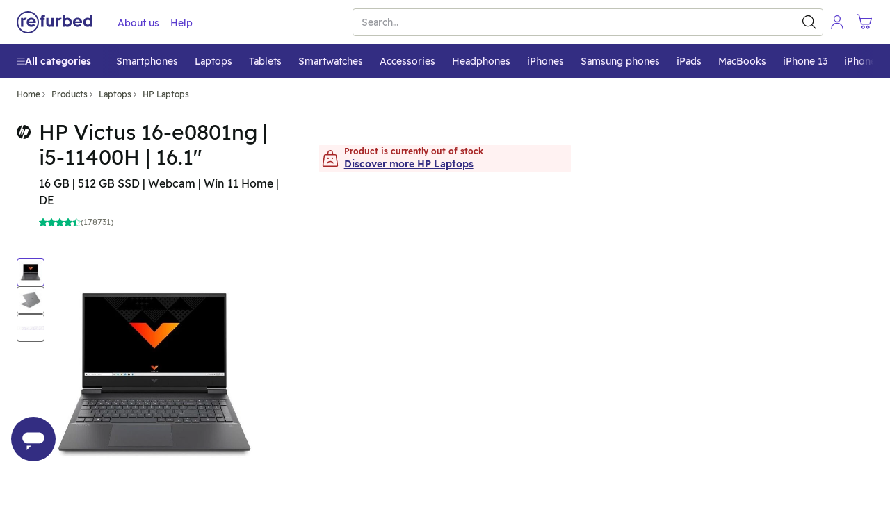

--- FILE ---
content_type: text/html; charset=utf-8
request_url: https://www.refurbed.sk/p/hp-victus-16-e0801ng-11400h-16/
body_size: 94758
content:

 <!DOCTYPE html> <html lang="en-SK" prefix="og: https://ogp.me/ns#" class="scroll-smooth"> <head> <meta http-equiv="Content-Type" content="text/html; charset=utf-8" /> 
	 <link rel="preload" as="image" fetchpriority="high" href="https://files.refurbed.com/pi/hp-victus-16-e0801ng-11400h-16-1670604721.jpg?t=fitdesign&h=600&w=800&t=convert&f=webp" type="image/webp" />  <link rel="canonical" href="https://www.refurbed.sk/p/hp-victus-16-e0801ng-11400h-16/" />  <link href="https://www.refurbed.at/p/hp-victus-16-e0801ng-11400h-16/" hreflang="de-at" rel="alternate" />  <link href="https://www.refurbed.at/en-at/p/hp-victus-16-e0801ng-11400h-16/" hreflang="en-at" rel="alternate" />  <link href="https://www.refurbed.be/p/hp-victus-16-e0801ng-11400h-16/" hreflang="nl-be" rel="alternate" />  <link href="https://www.refurbed.be/fr-be/p/hp-victus-16-e0801ng-11400h-16/" hreflang="fr-be" rel="alternate" />  <link href="https://www.refurbed.be/en-be/p/hp-victus-16-e0801ng-11400h-16/" hreflang="en-be" rel="alternate" />  <link href="https://www.refurbed.cz/p/hp-victus-16-e0801ng-11400h-16/" hreflang="cs-cz" rel="alternate" />  <link href="https://www.refurbed.cz/en-cz/p/hp-victus-16-e0801ng-11400h-16/" hreflang="en-cz" rel="alternate" />  <link href="https://www.refurbed.de/p/hp-victus-16-e0801ng-11400h-16/" hreflang="de-de" rel="alternate" />  <link href="https://www.refurbed.de/en-de/p/hp-victus-16-e0801ng-11400h-16/" hreflang="en-de" rel="alternate" />  <link href="https://www.refurbed.dk/p/hp-victus-16-e0801ng-11400h-16/" hreflang="da-dk" rel="alternate" />  <link href="https://www.refurbed.dk/en-dk/p/hp-victus-16-e0801ng-11400h-16/" hreflang="en-dk" rel="alternate" />  <link href="https://www.refurbed.es/p/hp-victus-16-e0801ng-11400h-16/" hreflang="en-es" rel="alternate" />  <link href="https://www.refurbed.fi/p/hp-victus-16-e0801ng-11400h-16/" hreflang="fi-fi" rel="alternate" />  <link href="https://www.refurbed.fi/en-fi/p/hp-victus-16-e0801ng-11400h-16/" hreflang="en-fi" rel="alternate" />  <link href="https://www.refurbed.fr/p/hp-victus-16-e0801ng-11400h-16/" hreflang="fr-fr" rel="alternate" />  <link href="https://www.refurbed.fr/en-fr/p/hp-victus-16-e0801ng-11400h-16/" hreflang="en-fr" rel="alternate" />  <link href="https://www.refurbed.ie/p/hp-victus-16-e0801ng-11400h-16/" hreflang="en-ie" rel="alternate" />  <link href="https://www.refurbed.it/p/hp-victus-16-e0801ng-11400h-16/" hreflang="it-it" rel="alternate" />  <link href="https://www.refurbed.it/en-it/p/hp-victus-16-e0801ng-11400h-16/" hreflang="en-it" rel="alternate" />  <link href="https://www.refurbed.nl/p/hp-victus-16-e0801ng-11400h-16/" hreflang="nl-nl" rel="alternate" />  <link href="https://www.refurbed.nl/en-nl/p/hp-victus-16-e0801ng-11400h-16/" hreflang="en-nl" rel="alternate" />  <link href="https://www.refurbed.pl/p/hp-victus-16-e0801ng-11400h-16/" hreflang="pl-pl" rel="alternate" />  <link href="https://www.refurbed.pl/en-pl/p/hp-victus-16-e0801ng-11400h-16/" hreflang="en-pl" rel="alternate" />  <link href="https://www.refurbed.pt/p/hp-victus-16-e0801ng-11400h-16/" hreflang="pt-pt" rel="alternate" />  <link href="https://www.refurbed.pt/en-pt/p/hp-victus-16-e0801ng-11400h-16/" hreflang="en-pt" rel="alternate" />  <link href="https://www.refurbed.se/p/hp-victus-16-e0801ng-11400h-16/" hreflang="sv-se" rel="alternate" />  <link href="https://www.refurbed.se/en-se/p/hp-victus-16-e0801ng-11400h-16/" hreflang="en-se" rel="alternate" />  <link href="https://www.refurbed.si/p/hp-victus-16-e0801ng-11400h-16/" hreflang="en-si" rel="alternate" />  <link href="https://www.refurbed.sk/p/hp-victus-16-e0801ng-11400h-16/" hreflang="en-sk" rel="alternate" />  <link href="https://www.refurbed.ch/p/hp-victus-16-e0801ng-11400h-16/" hreflang="de-ch" rel="alternate" />  <link href="https://www.refurbed.ch/fr-ch/p/hp-victus-16-e0801ng-11400h-16/" hreflang="fr-ch" rel="alternate" />  <link href="https://www.refurbed.ch/en-ch/p/hp-victus-16-e0801ng-11400h-16/" hreflang="en-ch" rel="alternate" />  <meta property="og:type" content="website" /> <meta property="og:title" content="HP Victus 16-e0801ng | i5-11400H | 16.1&quot; - from &lt;no value&gt; - Refurbished with a 30-Day Free Trial" /> <meta property="og:description" content="HP Victus 16-e0801ng | i5-11400H | 16.1&quot; purchase | Like new, only better: ✓ Fully refurbished ✓ Min. 12-Month Warranty ✓ Up to 40% cheaper than new ✓ More sustainable than new ✓ Free Shipping and Returns" /> <meta property="og:url" content="https://www.refurbed.sk/p/hp-victus-16-e0801ng-11400h-16/" /> <meta property="og:image" content="https://files.refurbed.com/pi/hp-victus-16-e0801ng-11400h-16-1670604721.jpg?t=resize&h=630&w=1200" /> <meta name="twitter:card" content="summary_large_image" /> <meta name="twitter:site" content="@refurbed" /> <meta name="twitter:title" content="HP Victus 16-e0801ng | i5-11400H | 16.1&quot; - from &lt;no value&gt; - Refurbished with a 30-Day Free Trial" /> <meta name="twitter:description" content="HP Victus 16-e0801ng | i5-11400H | 16.1&quot; purchase | Like new, only better: ✓ Fully refurbished ✓ Min. 12-Month Warranty ✓ Up to 40% cheaper than new ✓ More sustainable than new ✓ Free Shipping and Returns" /> <meta name="twitter:image" content="https://files.refurbed.com/pi/hp-victus-16-e0801ng-11400h-16-1670604721.jpg?t=resize&h=630&w=1200" />  
 <meta name="viewport" content="width=device-width, initial-scale=1, viewport-fit=cover" /> <meta http-equiv="X-UA-Compatible" content="IE=edge"> <link rel="apple-touch-icon" sizes="57x57" href="/assets/favicons/apple-touch-icon-57x57.png"> <link rel="apple-touch-icon" sizes="60x60" href="/assets/favicons/apple-touch-icon-60x60.png"> <link rel="apple-touch-icon" sizes="72x72" href="/assets/favicons/apple-touch-icon-72x72.png"> <link rel="apple-touch-icon" sizes="76x76" href="/assets/favicons/apple-touch-icon-76x76.png"> <link rel="apple-touch-icon" sizes="114x114" href="/assets/favicons/apple-touch-icon-114x114.png"> <link rel="apple-touch-icon" sizes="120x120" href="/assets/favicons/apple-touch-icon-120x120.png"> <link rel="apple-touch-icon" sizes="144x144" href="/assets/favicons/apple-touch-icon-144x144.png"> <link rel="apple-touch-icon" sizes="152x152" href="/assets/favicons/apple-touch-icon-152x152.png"> <link rel="apple-touch-icon" sizes="180x180" href="/assets/favicons/apple-touch-icon-180x180.png"> <link rel="icon" type="image/png" sizes="32x32" href="/assets/favicons/favicon-32x32.png"> <link rel="icon" type="image/png" sizes="16x16" href="/assets/favicons/favicon-16x16.png"> <link rel="manifest" href="/assets/favicons/site.webmanifest"> <link rel="shortcut icon" href="/assets/favicons/favicon.ico"> <meta name="msapplication-TileColor" content="#332e80"> <meta name="msapplication-config" content="/assets/favicons/browserconfig.xml"> <meta name="theme-color" content="#ffffff"> <link rel="dns-prefetch" href="https://static.klaviyo.com"> <link rel="dns-prefetch" href="https://www.youtube.com"> <link rel="dns-prefetch" href="https://www.google-analytics.com"> <link rel="dns-prefetch" href="https://www.facebook.com"> <link rel="dns-prefetch" href="https://analytics.tiktok.com"> <link rel="dns-prefetch" href="https://widget.trustpilot.com"> <link rel="dns-prefetch" href="https://googleads.g.doubleclick.net"> <link rel="dns-prefetch" href="https://connect.facebook.net"> <link rel="dns-prefetch" href="https://www.googletagmanager.com"> <link rel="dns-prefetch" href="https://www.googleadservices.com"> <link rel="dns-prefetch" href="https://stats.g.doubleclick.net"> <link rel="dns-prefetch" href="https://www.gstatic.com"> <link rel="dns-prefetch" href="https://adservice.google.com"> <link rel="dns-prefetch" href="https://containertags.belboon.de"> <link rel="dns-prefetch" href="https://tracking.s24.com"> <link rel="dns-prefetch" href="https://images.unsplash.com"> <link rel="dns-prefetch" href="https://load.fomo.com"> <link rel="dns-prefetch" href="https://e.fomo.com"> <link rel="dns-prefetch" href="https://geocode.usefomo.com"> <link rel="dns-prefetch" href="https://fast.a.klaviyo.com"> <link rel="dns-prefetch" href="https://a.klaviyo.com"> <link rel="dns-prefetch" href="https://static-forms.klaviyo.com"> <link rel="dns-prefetch" href="https://s.kk-resources.com"> <link rel="dns-prefetch" href="https://yt3.ggpht.com"> <link rel="dns-prefetch" href="https://cx.atdmt.com"> <link rel="dns-prefetch" href="https://static.doubleclick.net"> <link rel="dns-prefetch" href="https://cdn.jsdelivr.net"> <link rel="dns-prefetch" href="https://api.eu1.exponea.com"> <meta name="apple-mobile-web-app-title" content="refurbed"> <meta name="application-name" content="refurbed"> <meta name="msapplication-config" content="/assets/favicons/browserconfig.xml"> <meta name="theme-color" content="#ffffff"> <meta name="p:domain_verify" content="b6252e6384aafd160e06b6e9198321f9"/> 
  <title>HP Victus 16-e0801ng | i5-11400H | 16.1" - from <no value> - Refurbished with a 30-Day Free Trial</title>   <meta name="description" content="HP Victus 16-e0801ng | i5-11400H | 16.1&quot; purchase | Like new, only better: ✓ Fully refurbished ✓ Min. 12-Month Warranty ✓ Up to 40% cheaper than new ✓ More sustainable than new ✓ Free Shipping and Returns" />   
 <script id="sentry-sdk"></script> <script src="/assets/script/sentry_helpers-WH3DZLWD.js"></script> <script> window.initSentry && window.initSentry({ environment: "production", release: "b57e40e2", sampleRate: 1, tracingSampleRate: 0, replaysOnErrorSampleRate: 0, sentryURL: "/assets/sentry/9.14.0/loader.js", }); </script> 
    <script type="text/javascript"> var gtmUrlParams = "&gtm_auth=&gtm_cookies_win=&gtm_preview="; window.GTM_STATUS = 'loading'; var isApp = navigator.userAgent.includes('median') || navigator.userAgent.toLowerCase().includes('refurbedmobileapp'); var userAgentRuntime = isApp ? 'app' : 'web'; (function(w,d,s,l,i){w[l]=w[l]||[];w[l].push({ 'gtm.start': new Date().getTime(), event: 'gtm.js', userAgentRuntime   ,website_language: 'en' ,website_locale: 'en-SK' }); var f=d.getElementsByTagName(s)[0], j=d.createElement(s),dl=l!='dataLayer'?'&l='+l:'';j.async=true;j.src= 'https://www.googletagmanager.com/gtm.js?id='+i+dl + gtmUrlParams; j.addEventListener('load', function() { window.GTM_STATUS = 'loaded'; var _ge = new CustomEvent('gtm_loaded', { bubbles: true }); d.dispatchEvent(_ge); }); f.parentNode.insertBefore(j,f); })(window,document,'script','dataLayer','GTM-N5TW7MW'); </script>   <script> var firedEventsKey = 'firedEvents'; function getEventsFired() { try { var firedEvents = JSON.parse(sessionStorage.getItem(firedEventsKey)) || {}; if (typeof firedEvents !== 'object') { return {}; } return firedEvents; } catch(e) { console.warn(e); return {}; } } function hasEventFired(eventId) { var firedEvents = getEventsFired(); return firedEvents[eventId]; } function setEventFired(eventId) { var firedEvents = getEventsFired(); firedEvents[eventId] = true; sessionStorage.setItem(firedEventsKey, JSON.stringify(firedEvents)); } var experimentId = '';  experimentId = "sf_enable_zendesk"; if (!hasEventFired(experimentId)) { dataLayer.push({ event: 'experimentTrigger', id: "sf_enable_zendesk.1", experiment: "sf_enable_zendesk", segment: 1 }); setEventFired(experimentId); }  </script>   
 <template x-init="window.ga4.trigger({&quot;eventName&quot;:&quot;page_meta&quot;,&quot;payload&quot;:{&quot;page_type&quot;:&quot;product&quot;}});"> </template> 
   <meta property="og:site_name" content="Refurbed Slovensko" /> <meta property="og:locale" content="en_SK" />  <script> window.API_BASE_URL = "https://api.refurbed.io"; window.APP_COUNTRY = "sk"; window.APP_LOCALE = "en-SK"; window.APP_LOCALE_IS_PRIMARY = true; window.APP_LANGUAGE = "en"; window.FILES_BASE_URL = "https://files.refurbed.com"; window.APP_ENVIRONMENT = "production"; window.APP_SENTRY_DSN = ""; window.APP_GTM_ENABLE = true; window.APP_GA_DEVMODE = false; window.APP_BLOOMREACH_DEVMODE = false; window.APP_BLOOMREACH_PROJECT_ID = "15b3d5f8-8e6e-11ec-ad80-9aa71103f3dc"; window.APP_BLOOMREACH_BASE_URL = "https://analytics.refurbed.sk"; window.APP_GRPC_WEB_API_URL = "https://api.refurbed.com"; </script>  <script> !function(e,n,t,i,o,r){function a(e){if("number"!=typeof e)return e;var n=new Date;return new Date(n.getTime()+1e3*e)}var c=4e3,s="xnpe_async_hide";function p(e){return e.reduce((function(e,n){return e[n]=function(){e._.push([n.toString(),arguments])},e}),{_:[]})}function m(e,n,t){var i=t.createElement(n);i.src=e;var o=t.getElementsByTagName(n)[0];return o.parentNode.insertBefore(i,o),i}function u(e){return"[object Date]"===Object.prototype.toString.call(e)}r.target=r.target||"https://api.exponea.com",r.file_path=r.file_path||r.target+"/js/exponea.min.js",o[n]=p(["anonymize","initialize","identify","getSegments","update","track","trackLink","trackEnhancedEcommerce","getHtml","showHtml","showBanner","showWebLayer","ping","getAbTest","loadDependency","getRecommendation","reloadWebLayers","_preInitialize"]),o[n].notifications=p(["isAvailable","isSubscribed","subscribe","unsubscribe"]),o[n]["snippetVersion"]="v2.5.0",function(e,n,t){e[n]["_"+t]={},e[n]["_"+t].nowFn=Date.now,e[n]["_"+t].snippetStartTime=e[n]["_"+t].nowFn()}(o,n,"performance"),function(e,n,t,i,o,r){e[o]={sdk:e[i],sdkObjectName:i,skipExperiments:!!t.new_experiments,sign:t.token+"/"+(r.exec(n.cookie)||["","new"])[1],path:t.target}}(o,e,r,n,i,RegExp("__exponea_etc__"+"=([\\w-]+)")),function(e,n,t){m(e.file_path,n,t)}(r,t,e),function(e,n,t,i,o,r,p){if(e.new_experiments){!0===e.new_experiments&&(e.new_experiments={});var l,f=e.new_experiments.hide_class||s,_=e.new_experiments.timeout||c,d=encodeURIComponent(r.location.href.split("#")[0]);e.cookies&&e.cookies.expires&&("number"==typeof e.cookies.expires||u(e.cookies.expires)?l=a(e.cookies.expires):e.cookies.expires.tracking&&("number"==typeof e.cookies.expires.tracking||u(e.cookies.expires.tracking))&&(l=a(e.cookies.expires.tracking))),l&&l<new Date&&(l=void 0);var x=e.target+"/webxp/"+n+"/"+r[t].sign+"/modifications.min.js?http-referer="+d+"&timeout="+_+"ms"+(l?"&cookie-expires="+Math.floor(l.getTime()/1e3):"");"sync"===e.new_experiments.mode&&r.localStorage.getItem("__exponea__sync_modifications__")?function(e,n,t,i,o){t[o][n]="<"+n+' src="'+e+'"></'+n+">",i.writeln(t[o][n]),i.writeln("<"+n+">!"+o+".init && document.writeln("+o+"."+n+'.replace("/'+n+'/", "/'+n+'-async/").replace("><", " async><"))</'+n+">")}(x,n,r,p,t):function(e,n,t,i,o,r,a,c){r.documentElement.classList.add(e);var s=m(t,i,r);function p(){o[c].init||m(t.replace("/"+i+"/","/"+i+"-async/"),i,r)}function u(){r.documentElement.classList.remove(e)}s.onload=p,s.onerror=p,o.setTimeout(u,n),o[a]._revealPage=u}(f,_,x,n,r,p,o,t)}}(r,t,i,0,n,o,e),function(e,n,t){var i;(null===(i=t.experimental)||void 0===i?void 0:i.non_personalized_weblayers)&&e[n]._preInitialize(t),e[n].start=function(i){i&&Object.keys(i).forEach((function(e){return t[e]=i[e]})),e[n].initialize(t)}}(o,n,r)}(document,"exponea","script","webxpClient",window,{ target: "https://analytics.refurbed.sk", token: "15b3d5f8-8e6e-11ec-ad80-9aa71103f3dc", experimental: { non_personalized_weblayers: true }, track: { visits: false },  }); exponea.start(); window.IsExponeaLoaded = exponea.isInitialized; var exponeaLoaded = new CustomEvent('exponea_loaded', { bubbles: true }); window.dispatchEvent(exponeaLoaded); </script>  
 <link rel="preload" as="script" crossorigin href="/assets/script/alpine-52J2H75H.js" /> <style type="text/css"> @-ms-viewport{width:device-width}article,aside,dialog,figcaption,figure,footer,header,hgroup,main,nav,section{display:block}[tabindex="-1"]:focus{outline:none !important}hr{box-sizing:content-box;height:0;overflow:visible}h1,h2,h3,h4,h5,h6{margin-top:0;margin-bottom:.5rem}p{margin-top:0;margin-bottom:1rem}abbr[title],abbr[data-original-title]{text-decoration:underline;text-decoration:underline dotted;cursor:help;border-bottom:0}address{margin-bottom:1rem;font-style:normal;line-height:inherit}ol,ul,dl{margin-top:0;margin-bottom:1rem}ol ol,ul ul,ol ul,ul ol{margin-bottom:0}dt{font-weight:bold}dd{margin-bottom:.5rem;margin-left:0}blockquote{margin:0 0 1rem}dfn{font-style:italic}b,strong{font-weight:bolder}small{font-size:80%}sub,sup{position:relative;font-size:75%;line-height:0;vertical-align:baseline}sub{bottom:-.25em}sup{top:-.5em}a{color:#317cba;text-decoration:none;background-color:transparent;-webkit-text-decoration-skip:objects}a:hover{color:#21547d;text-decoration:underline}a:not([href]):not([tabindex]){color:inherit;text-decoration:none}a:not([href]):not([tabindex]):focus,a:not([href]):not([tabindex]):hover{color:inherit;text-decoration:none}a:not([href]):not([tabindex]):focus{outline:0}pre,code,kbd,samp{font-family:monospace, monospace;font-size:1em}pre{margin-top:0;margin-bottom:1rem;overflow:auto}figure{margin:0 0 1rem}img{vertical-align:middle;border-style:none}svg:not(:root){overflow:hidden}a,area,button,[role="button"],input,label,select,summary,textarea{touch-action:manipulation}table{border-collapse:collapse}caption{padding-top:.75rem;padding-bottom:.75rem;color:#868e96;text-align:left;caption-side:bottom}th{text-align:left}label{display:inline-block;margin-bottom:.5rem}button:focus{outline:1px dotted;outline:5px auto -webkit-focus-ring-color}input,button,select,optgroup,textarea{margin:0;font-family:inherit;font-size:inherit;line-height:inherit}button,input{overflow:visible}button,select{text-transform:none}button,html [type="button"],[type="reset"],[type="submit"]{-webkit-appearance:button}button::-moz-focus-inner,[type="button"]::-moz-focus-inner,[type="reset"]::-moz-focus-inner,[type="submit"]::-moz-focus-inner{padding:0;border-style:none}input[type="radio"],input[type="checkbox"]{box-sizing:border-box;padding:0}input[type="date"],input[type="time"],input[type="datetime-local"],input[type="month"]{-webkit-appearance:listbox}textarea{overflow:auto;resize:vertical}fieldset{min-width:0;padding:0;margin:0;border:0}legend{display:block;width:100%;max-width:100%;padding:0;margin-bottom:.5rem;font-size:1.5rem;line-height:inherit;color:inherit;white-space:normal}progress{vertical-align:baseline}[type="number"]::-webkit-inner-spin-button,[type="number"]::-webkit-outer-spin-button{height:auto}[type="search"]{outline-offset:-2px;-webkit-appearance:none}[type="search"]::-webkit-search-cancel-button,[type="search"]::-webkit-search-decoration{-webkit-appearance:none}::-webkit-file-upload-button{font:inherit;-webkit-appearance:button}output{display:inline-block}summary{display:list-item}template{display:none}[hidden]{display:none !important}@-ms-viewport{width:device-width}html{box-sizing:border-box;-ms-overflow-style:scrollbar}*,*::before,*::after{box-sizing:inherit}.container{margin-right:auto;margin-left:auto;padding-right:15px;padding-left:15px;width:100%}@media (min-width: 576px){.container{max-width:540px}}@media (min-width: 768px){.container{max-width:720px}}@media (min-width: 992px){.container{max-width:960px}}@media (min-width: 1200px){.container{max-width:1140px}}.container-fluid{width:100%;margin-right:auto;margin-left:auto;padding-right:15px;padding-left:15px;width:100%}.row{display:flex;flex-wrap:wrap;margin-right:-15px;margin-left:-15px}.no-gutters{margin-right:0;margin-left:0}.no-gutters>.col,.no-gutters>[class*="col-"]{padding-right:0;padding-left:0}.col-xl,.col-xl-auto,.col-xl-12,.col-xl-11,.col-xl-10,.col-xl-9,.col-xl-8,.col-xl-7,.col-xl-6,.col-xl-5,.col-xl-4,.col-xl-3,.col-xl-2,.col-xl-1,.col-lg,.col-lg-auto,.col-lg-12,.col-lg-11,.col-lg-10,.col-lg-9,.col-lg-8,.col-lg-7,.col-lg-6,.col-lg-5,.col-lg-4,.col-lg-3,.col-lg-2,.col-lg-1,.col-md,.col-md-auto,.col-md-12,.col-md-11,.col-md-10,.col-md-9,.col-md-8,.col-md-7,.col-md-6,.col-md-5,.col-md-4,.col-md-3,.col-md-2,.col-md-1,.col-sm,.col-sm-auto,.col-sm-12,.col-sm-11,.col-sm-10,.col-sm-9,.col-sm-8,.col-sm-7,.col-sm-6,.col-sm-5,.col-sm-4,.col-sm-3,.col-sm-2,.col-sm-1,.col,.col-auto,.col-12,.col-11,.col-10,.col-9,.col-8,.col-7,.col-6,.col-5,.col-4,.col-3,.col-2,.col-1{position:relative;width:100%;min-height:1px;padding-right:15px;padding-left:15px}.col{flex-basis:0;flex-grow:1;max-width:100%}.col-auto{flex:0 0 auto;width:auto;max-width:none}.col-1{flex:0 0 8.3333333333%;max-width:8.3333333333%}.col-2{flex:0 0 16.6666666667%;max-width:16.6666666667%}.col-3{flex:0 0 25%;max-width:25%}.col-4{flex:0 0 33.3333333333%;max-width:33.3333333333%}.col-5{flex:0 0 41.6666666667%;max-width:41.6666666667%}.col-6{flex:0 0 50%;max-width:50%}.col-7{flex:0 0 58.3333333333%;max-width:58.3333333333%}.col-8{flex:0 0 66.6666666667%;max-width:66.6666666667%}.col-9{flex:0 0 75%;max-width:75%}.col-10{flex:0 0 83.3333333333%;max-width:83.3333333333%}.col-11{flex:0 0 91.6666666667%;max-width:91.6666666667%}.col-12{flex:0 0 100%;max-width:100%}.order-1{order:1}.order-2{order:2}.order-3{order:3}.order-4{order:4}.order-5{order:5}.order-6{order:6}.order-7{order:7}.order-8{order:8}.order-9{order:9}.order-10{order:10}.order-11{order:11}.order-12{order:12}@media (min-width: 576px){.col-sm{flex-basis:0;flex-grow:1;max-width:100%}.col-sm-auto{flex:0 0 auto;width:auto;max-width:none}.col-sm-1{flex:0 0 8.3333333333%;max-width:8.3333333333%}.col-sm-2{flex:0 0 16.6666666667%;max-width:16.6666666667%}.col-sm-3{flex:0 0 25%;max-width:25%}.col-sm-4{flex:0 0 33.3333333333%;max-width:33.3333333333%}.col-sm-5{flex:0 0 41.6666666667%;max-width:41.6666666667%}.col-sm-6{flex:0 0 50%;max-width:50%}.col-sm-7{flex:0 0 58.3333333333%;max-width:58.3333333333%}.col-sm-8{flex:0 0 66.6666666667%;max-width:66.6666666667%}.col-sm-9{flex:0 0 75%;max-width:75%}.col-sm-10{flex:0 0 83.3333333333%;max-width:83.3333333333%}.col-sm-11{flex:0 0 91.6666666667%;max-width:91.6666666667%}.col-sm-12{flex:0 0 100%;max-width:100%}.order-sm-1{order:1}.order-sm-2{order:2}.order-sm-3{order:3}.order-sm-4{order:4}.order-sm-5{order:5}.order-sm-6{order:6}.order-sm-7{order:7}.order-sm-8{order:8}.order-sm-9{order:9}.order-sm-10{order:10}.order-sm-11{order:11}.order-sm-12{order:12}}@media (min-width: 768px){.col-md{flex-basis:0;flex-grow:1;max-width:100%}.col-md-auto{flex:0 0 auto;width:auto;max-width:none}.col-md-1{flex:0 0 8.3333333333%;max-width:8.3333333333%}.col-md-2{flex:0 0 16.6666666667%;max-width:16.6666666667%}.col-md-3{flex:0 0 25%;max-width:25%}.col-md-4{flex:0 0 33.3333333333%;max-width:33.3333333333%}.col-md-5{flex:0 0 41.6666666667%;max-width:41.6666666667%}.col-md-6{flex:0 0 50%;max-width:50%}.col-md-7{flex:0 0 58.3333333333%;max-width:58.3333333333%}.col-md-8{flex:0 0 66.6666666667%;max-width:66.6666666667%}.col-md-9{flex:0 0 75%;max-width:75%}.col-md-10{flex:0 0 83.3333333333%;max-width:83.3333333333%}.col-md-11{flex:0 0 91.6666666667%;max-width:91.6666666667%}.col-md-12{flex:0 0 100%;max-width:100%}.order-md-1{order:1}.order-md-2{order:2}.order-md-3{order:3}.order-md-4{order:4}.order-md-5{order:5}.order-md-6{order:6}.order-md-7{order:7}.order-md-8{order:8}.order-md-9{order:9}.order-md-10{order:10}.order-md-11{order:11}.order-md-12{order:12}}@media (min-width: 992px){.col-lg{flex-basis:0;flex-grow:1;max-width:100%}.col-lg-auto{flex:0 0 auto;width:auto;max-width:none}.col-lg-1{flex:0 0 8.3333333333%;max-width:8.3333333333%}.col-lg-2{flex:0 0 16.6666666667%;max-width:16.6666666667%}.col-lg-3{flex:0 0 25%;max-width:25%}.col-lg-4{flex:0 0 33.3333333333%;max-width:33.3333333333%}.col-lg-5{flex:0 0 41.6666666667%;max-width:41.6666666667%}.col-lg-6{flex:0 0 50%;max-width:50%}.col-lg-7{flex:0 0 58.3333333333%;max-width:58.3333333333%}.col-lg-8{flex:0 0 66.6666666667%;max-width:66.6666666667%}.col-lg-9{flex:0 0 75%;max-width:75%}.col-lg-10{flex:0 0 83.3333333333%;max-width:83.3333333333%}.col-lg-11{flex:0 0 91.6666666667%;max-width:91.6666666667%}.col-lg-12{flex:0 0 100%;max-width:100%}.order-lg-1{order:1}.order-lg-2{order:2}.order-lg-3{order:3}.order-lg-4{order:4}.order-lg-5{order:5}.order-lg-6{order:6}.order-lg-7{order:7}.order-lg-8{order:8}.order-lg-9{order:9}.order-lg-10{order:10}.order-lg-11{order:11}.order-lg-12{order:12}}@media (min-width: 1200px){.col-xl{flex-basis:0;flex-grow:1;max-width:100%}.col-xl-auto{flex:0 0 auto;width:auto;max-width:none}.col-xl-1{flex:0 0 8.3333333333%;max-width:8.3333333333%}.col-xl-2{flex:0 0 16.6666666667%;max-width:16.6666666667%}.col-xl-3{flex:0 0 25%;max-width:25%}.col-xl-4{flex:0 0 33.3333333333%;max-width:33.3333333333%}.col-xl-5{flex:0 0 41.6666666667%;max-width:41.6666666667%}.col-xl-6{flex:0 0 50%;max-width:50%}.col-xl-7{flex:0 0 58.3333333333%;max-width:58.3333333333%}.col-xl-8{flex:0 0 66.6666666667%;max-width:66.6666666667%}.col-xl-9{flex:0 0 75%;max-width:75%}.col-xl-10{flex:0 0 83.3333333333%;max-width:83.3333333333%}.col-xl-11{flex:0 0 91.6666666667%;max-width:91.6666666667%}.col-xl-12{flex:0 0 100%;max-width:100%}.order-xl-1{order:1}.order-xl-2{order:2}.order-xl-3{order:3}.order-xl-4{order:4}.order-xl-5{order:5}.order-xl-6{order:6}.order-xl-7{order:7}.order-xl-8{order:8}.order-xl-9{order:9}.order-xl-10{order:10}.order-xl-11{order:11}.order-xl-12{order:12}}blockquote{position:relative;padding:10px 0px 0px 10px}blockquote,blockquote>span{font-size:16px;line-height:20px;margin:0px}blockquote span{position:relative;z-index:1}blockquote:before{content:"\201D";font-size:150px;position:absolute;left:-15px;top:50px;color:#c5c8d3}p,address{font-size:18px;line-height:30px;word-wrap:break-word}p.lead,address.lead{font-size:20px}p.lead.lead-sm,address.lead.lead-sm{font-size:14px;line-height:20px;color:#101514}p.text-md,address.text-md{font-size:17px;line-height:26px}p.text-dark,address.text-dark{color:#101514}p.deemph,span.deemph,small.deemph{color:#999}h1,.h1,h2,.h2,h3,.h3,h4,.h4,h5,.h5,h6,.h6{color:#1e1406;margin-bottom:.5rem;line-height:1.1}h1 small,.h1 small,h2 small,.h2 small,h3 small,.h3 small,h4 small,.h4 small,h5 small,.h5 small,h6 small,.h6 small{margin-left:15px}h1,.h1{font-size:30px;font-weight:300;margin-top:55px;line-height:35px}h1.emph,.h1.emph{font-weight:400}h1.extra-emph,.h1.extra-emph{font-weight:500}h1 svg.icon,.h1 svg.icon{position:relative;top:6px;height:35px;width:35px;margin-right:7px}h2,.h2{font-size:20px;font-weight:400;margin-top:35px}h2.emph,.h2.emph{font-weight:400}h3,.h3{font-size:18px;font-weight:300;margin-top:28px}h3.emph,.h3.emph{font-weight:400}h3 svg.icon,.h3 svg.icon{position:relative;top:3px;height:20px;width:20px;margin-right:7px}h4,.h4{font-size:18px;font-weight:400;margin-top:25px;margin-bottom:13px}h5,.h5{font-size:14px;font-weight:500;margin-top:14px;text-transform:uppercase;letter-spacing:2px}h6,.h6{font-size:16px;font-weight:500;margin-top:25px}h6.emph,.h6.emph{color:#646464}.mt-auto{margin-top:auto !important}.small-gutters{margin-right:-6.5px;margin-left:-6.5px}.small-gutters>.col,.small-gutters>[class*="col-"]{padding-right:6.5px;padding-left:6.5px}@media (max-width: 576px){.container-fluid.mobile-lattice-4,.container-fluid.mobile-lattice-4 .container,.container.mobile-lattice-4,.container.mobile-lattice-4 .container{width:100% !important;max-width:100% !important;padding-right:0px;padding-left:0px}.container-fluid.mobile-lattice-4 .row,.container.mobile-lattice-4 .row{margin-left:0px !important;margin-right:0px !important}.container-fluid.mobile-lattice-4 div[class^="col"].lattice-cell,.container.mobile-lattice-4 div[class^="col"].lattice-cell{border-top:1px solid #c5c8d3}.container-fluid.mobile-lattice-4 div[class^="col"].lattice-cell:nth-child(1),.container.mobile-lattice-4 div[class^="col"].lattice-cell:nth-child(1){border-right:1px solid #c5c8d3}.container-fluid.mobile-lattice-4 div[class^="col"].lattice-cell:nth-child(3),.container.mobile-lattice-4 div[class^="col"].lattice-cell:nth-child(3){border-bottom:1px solid #c5c8d3;border-right:1px solid #c5c8d3}.container-fluid.mobile-lattice-4 div[class^="col"].lattice-cell:nth-child(4),.container.mobile-lattice-4 div[class^="col"].lattice-cell:nth-child(4){border-bottom:1px solid #c5c8d3}}.container-fluid.mobile-lattice-4.lattice-padding div[class^="col"].lattice-cell,.container.mobile-lattice-4.lattice-padding div[class^="col"].lattice-cell{display:flex;flex-direction:column;align-items:center;padding-bottom:30px}@media (max-width: 576px){.container-fluid.mobile-lattice-4.lattice-padding div[class^="col"].lattice-cell,.container.mobile-lattice-4.lattice-padding div[class^="col"].lattice-cell{padding-top:30px}}.container-fluid.mobile-lattice-4.lattice-padding div[class^="col"].lattice-cell svg.icon,.container.mobile-lattice-4.lattice-padding div[class^="col"].lattice-cell svg.icon{margin-top:20px;margin-bottom:20px}@media (max-width: 576px){.hide-xs-less{display:none !important}}@media (max-width: 768px){.hide-sm-less{display:none !important}}@media (max-width: 992px){.hide-md-less{display:none !important}}@media (min-width: 992px){.hide-lg{display:none !important}}@media (min-width: 768px){.hide-md{display:none !important}}@media (max-width: 768px){.mr-sm-less-auto{margin-right:auto !important}}@media (min-width: 768px){.ml-md-auto{margin-left:auto !important}}.ml-auto{margin-left:auto !important}.mr-auto{margin-right:auto !important}.btn{display:flex;justify-content:center;align-items:center;height:40px;width:166px;text-transform:uppercase;font-weight:500 !important;font-size:14px !important;letter-spacing:0.014em;color:#fff;background-color:#317cba;border-radius:2px;text-align:center;box-shadow:none;border:0px;-webkit-user-select:none;-moz-user-select:none;-ms-user-select:none}.btn:hover{text-decoration:none;color:#fff}.btn.btn-center{margin-left:auto;margin-right:auto}.btn.btn-outline{border:1px solid;color:#101514;background-color:transparent;border:1px solid #101514;width:100%;line-height:38px}@media (min-width: 768px){.btn.btn-outline{max-width:240px}}.btn.btn-primary{width:100%;background-color:transparent;background-image:linear-gradient(to right top, #317cba 40%, #c6c9e6)}@media (min-width: 768px){.btn.btn-primary{max-width:263px}}.btn.btn-dynamic{width:100% !important;max-width:none !important}.container-fluid.section-emph{background-color:#f4f5f7;border-top:1px solid #c5c8d3;border-bottom:1px solid #c5c8d3}.container-fluid.section-text p{margin:0px}.section .row{margin-bottom:0px !important}.section header h2,.section header .btn,.section header a.emph,.section footer h2,.section footer .btn,.section footer a.emph{margin:35px auto 35px auto}.section.section-interstitial{padding-top:60px;padding-bottom:60px}.section.section-interstitial h2{margin-top:0px}.section.section-interstitial p{font-size:20px;color:#101514;line-height:35px}.section.border-top{border-top:1px solid #c5c8d3}.section-process{text-align:center}.section-process svg.icon{height:80px;width:80px}.section-process span{display:inline-block;width:100%;text-transform:uppercase;font-size:14px;font-weight:500;letter-spacing:2px;margin-top:6px;margin-bottom:5px}.section-reviews{margin:35px 0px 0px 0px}.section-reviews header{padding-left:10px;font-weight:500}.section-reviews .review{display:flex;flex-direction:column;height:100%}.section-reviews .review blockquote{margin:auto 0px auto 0px}.section-reviews .review footer{margin:25px 0px 15px 10px}.section-text h2{font-size:14px;font-weight:500;letter-spacing:2px;margin:7.5px 0px 7.5px 0px;text-transform:uppercase}.section-text .markdown{color:#646464}.section-content-points ol li,.section-content-points ul li{color:#bc84ff}.section-content-points ol li p,.section-content-points ul li p{font-size:14px;line-height:20px;color:#646464}.section-bigsvg svg{display:flex !important;max-width:100%;max-height:350px}@media (max-width: 768px){.section-bigsvg svg{max-height:200px}}.section-bigsvg svg.icon{fill:#317cba}.section-bigsvg .content{display:flex;flex-direction:column;justify-content:center;padding-top:25px;padding-bottom:25px}.section-bigsvg .content h1,.section-bigsvg .content .h1{margin-top:0px}.section-bigimg img,.section-bigimg iframe{display:flex;margin:0px auto 0px auto}@media (max-width: 576px){.section-bigimg img,.section-bigimg iframe{max-height:250px}}.section-bigimg img{max-width:100%;height:auto}.section-team-member{text-align:center;margin-bottom:25px}.section-team-member img{display:flex;margin-left:auto;margin-right:auto;max-width:70%;max-height:200px}.section-team-member h3{margin:15px 0px 0px 0px}.section-team-member span{font-size:12px;font-weight:500;text-transform:uppercase}.section-team-member p{font-size:12px;line-height:18px;max-width:400px;margin-left:auto;margin-right:auto}.row.heading{margin-top:30px;margin-bottom:30px !important}.row.heading.no-bottomspace{margin-bottom:0px !important}.row.heading h1{margin-top:0}.noUi-target,.noUi-target *{-webkit-touch-callout:none;-webkit-tap-highlight-color:transparent;-webkit-user-select:none;-ms-touch-action:none;touch-action:none;-ms-user-select:none;-moz-user-select:none;user-select:none;-moz-box-sizing:border-box;box-sizing:border-box}.noUi-target{position:relative}.noUi-base,.noUi-connects{width:100%;height:100%;position:relative;z-index:1}.noUi-connects{overflow:hidden;z-index:0}.noUi-connect,.noUi-origin{will-change:transform;position:absolute;z-index:1;top:0;right:0;height:100%;width:100%;-ms-transform-origin:0 0;-webkit-transform-origin:0 0;-webkit-transform-style:preserve-3d;transform-origin:0 0;transform-style:flat}.noUi-txt-dir-rtl.noUi-horizontal .noUi-origin{left:0;right:auto}.noUi-vertical .noUi-origin{top:-100%;width:0}.noUi-horizontal .noUi-origin{height:0}.noUi-handle{-webkit-backface-visibility:hidden;backface-visibility:hidden;position:absolute}.noUi-touch-area{height:100%;width:100%}.noUi-state-tap .noUi-connect,.noUi-state-tap .noUi-origin{-webkit-transition:transform 0.3s;transition:transform 0.3s}.noUi-state-drag *{cursor:inherit !important}.noUi-horizontal{height:3px}.noUi-horizontal .noUi-handle{width:24px;height:24px;right:-12px;top:-11px}.noUi-txt-dir-rtl.noUi-horizontal .noUi-handle{left:-17px;right:auto}.noUi-target{background:#c5c8d3;border-radius:3px}.noUi-connects{border-radius:3px}.noUi-connect{background:#4271db}.noUi-draggable{cursor:ew-resize}.noUi-handle{border:1px solid #c5c8d3;border-radius:12px;background:#fff;cursor:default}.noUi-active{box-shadow:inset 0 0 1px #fff, inset 0 1px 7px #ddd, 0 3px 6px -3px #bbb}[disabled] .noUi-connect{background:#b8b8b8}[disabled] .noUi-handle,[disabled].noUi-handle,[disabled].noUi-target{cursor:not-allowed}.noUi-pips,.noUi-pips *{-moz-box-sizing:border-box;box-sizing:border-box}.noUi-pips{position:absolute;color:#999}.noUi-value{position:absolute;white-space:nowrap;text-align:center}.noUi-value-sub{color:#ccc;font-size:10px}.noUi-marker{position:absolute;background:#ccc}.noUi-marker-sub{background:#aaa}.noUi-marker-large{background:#aaa}.noUi-pips-horizontal{padding:10px 0;height:80px;top:100%;left:0;width:100%}.noUi-value-horizontal{-webkit-transform:translate(-50%, 50%);transform:translate(-50%, 50%)}.noUi-rtl .noUi-value-horizontal{-webkit-transform:translate(50%, 50%);transform:translate(50%, 50%)}.noUi-marker-horizontal.noUi-marker{margin-left:-1px;width:2px;height:5px}.noUi-marker-horizontal.noUi-marker-sub{height:10px}.noUi-marker-horizontal.noUi-marker-large{height:15px}.noUi-pips-vertical{padding:0 10px;height:100%;top:0;left:100%}.noUi-value-vertical{-webkit-transform:translate(0, -50%);transform:translate(0, -50%);padding-left:25px}.noUi-rtl .noUi-value-vertical{-webkit-transform:translate(0, 50%);transform:translate(0, 50%)}.noUi-marker-vertical.noUi-marker{width:5px;height:2px;margin-top:-1px}.noUi-marker-vertical.noUi-marker-sub{width:10px}.noUi-marker-vertical.noUi-marker-large{width:15px}.noUi-tooltip{display:block;position:absolute;border:1px solid #d9d9d9;border-radius:3px;background:#fff;color:#000;padding:5px;text-align:center;white-space:nowrap}.noUi-horizontal .noUi-tooltip{-webkit-transform:translate(-50%, 0);transform:translate(-50%, 0);left:50%;bottom:120%}.noUi-horizontal .noUi-origin>.noUi-tooltip{-webkit-transform:translate(50%, 0);transform:translate(50%, 0);left:auto;bottom:10px}.rebrand-slider .noUi-target .noUi-connect{background:#593bce}.rebrand-slider .noUi-target .noUi-handle{border:1px solid #593bce}.product-gallery{width:100%}.product-gallery img{display:flex;max-width:80%;margin:0px auto 0px auto}@media (max-width: 768px){.product-gallery img{max-height:325px}}@media (min-width: 768px){.product-gallery img{max-width:90%}}.icon-box{display:flex;flex-wrap:wrap;align-content:flex-start}.icon-box.icon-box-grey,.icon-box.icon-box-grey a{color:#f4f5f7}.icon-box>div,.icon-box>a{display:flex;width:50px;max-width:50px;height:50px;align-items:center;justify-content:center;color:inherit}.icon-box>div svg.icon,.icon-box>a svg.icon{width:80%;height:80%;max-width:35px;max-height:35px}.icon-box.icon-box-md>div,.icon-box.icon-box-md>a{height:40px;width:40px}.icon-box.icon-box-md>div svg.icon,.icon-box.icon-box-md>a svg.icon{width:30px;height:30px}dl.specs-list,ul.specs-list{list-style:none;margin:14px 22px 14px 22px;padding:0px}dl.specs-list.no-margin,ul.specs-list.no-margin{margin:0px}dl.specs-list dt,dl.specs-list dd,dl.specs-list li,ul.specs-list dt,ul.specs-list dd,ul.specs-list li{font-size:14px;font-weight:400;color:#646464;margin-bottom:5px}dl.specs-list dt,ul.specs-list dt{margin-right:3px;float:left;clear:left}dl.specs-list dt:after,ul.specs-list dt:after{content:":"}dl.specs-list svg.icon,ul.specs-list svg.icon{position:relative;top:2px;height:14px;width:14px;fill:#317cba;margin-right:8px}dl.specs-list.specs-list-lg dt,dl.specs-list.specs-list-lg dd,dl.specs-list.specs-list-lg li,ul.specs-list.specs-list-lg dt,ul.specs-list.specs-list-lg dd,ul.specs-list.specs-list-lg li{font-size:16px}dl.specs-list.specs-list-xl dt,dl.specs-list.specs-list-xl dd,dl.specs-list.specs-list-xl li,ul.specs-list.specs-list-xl dt,ul.specs-list.specs-list-xl dd,ul.specs-list.specs-list-xl li{font-size:17px}dl.specs-list.specs-list-indent,ul.specs-list.specs-list-indent{margin:14px 26px 14px 26px;text-indent:-26px}.alert{font-size:14px;font-weight:500;width:100%;border-radius:2px;padding:10px;text-align:center;margin:15px 0px 15px 0px}.alert.alert-error{background-color:#dc5555;color:#fff}.alert.alert-success{background-color:#a8cd1b;color:#fff}button{cursor:pointer}.form-control{font-size:14px}.form-group{margin-bottom:7px}.form-group>label.inborder{display:inline-block;position:relative;top:11px;padding:2px 6px 2px 6px;margin-left:16px;background-color:#fff;z-index:25;font-size:10px;color:#646464}.form-group>label.inborder.required::after{content:"*"}.form-group>label.inborder svg.icon{position:relative;width:9px;height:9px;top:1px;left:1px}.form-group.has-danger .form-control{border-color:#dc5555}.form-group.has-danger>label.inborder{color:#dc5555}.form-group.has-danger small.text-help{position:absolute;color:#dc5555;font-size:10px;line-height:20px}.form-group>.custom-control{display:flex;margin:15px 0px 0px 0px}.custom-control{position:relative;display:inline-flex;min-height:1.5rem}.custom-control-input{position:absolute;z-index:-1;opacity:0}.custom-control-input:checked~.custom-control-indicator{color:#fff;background-color:#317cba}.custom-control-input:active~.custom-control-indicator{color:#fff;background-color:#839cff}.custom-control-input:disabled~.custom-control-indicator{background-color:#e9ecef}.custom-control-input:disabled~.custom-control-description{color:#868e96}.custom-control-indicator{display:flex;flex-shrink:0;width:20px;height:20px;pointer-events:none;user-select:none;outline:none;margin:auto 0px auto 0px;background-color:#f4f5f7;border:1px solid #c5c8d3;background-repeat:no-repeat;background-position:center center;background-size:50% 50%}.custom-checkbox{-webkit-user-select:none;-moz-user-select:none;-ms-user-select:none;cursor:pointer;font-size:12px;line-height:16px;color:#646464}.custom-checkbox .custom-control-indicator{border-radius:2px}.custom-checkbox .custom-control-input:checked~.custom-control-indicator{background-image:url("data:image/svg+xml;charset=utf8,%3Csvg xmlns='http://www.w3.org/2000/svg' viewBox='0 0 8 8'%3E%3Cpath fill='%23fff' d='M6.564.75l-3.59 3.612-1.538-1.55L0 4.26 2.974 7.25 8 2.193z'/%3E%3C/svg%3E")}.custom-checkbox .custom-control-description{margin:3px 0px 3px 15px}.custom-select{-webkit-user-select:none;-moz-user-select:none;-ms-user-select:none;font-size:14px;display:inline-block;width:100%;height:2.5rem;padding:.625rem 1.25rem .625rem 1.25rem;line-height:1.25;color:#101514;vertical-align:middle;background:#fff url("data:image/svg+xml;charset=utf8,%3Csvg xmlns='http://www.w3.org/2000/svg' viewBox='0 0 4 5'%3E%3Cpath fill='%23333' d='M2 0L0 2h4zm0 5L0 3h4z'/%3E%3C/svg%3E") no-repeat right 1.25rem center;background-size:8px 10px;border:1px solid #c5c8d3;border-radius:2px;appearance:none}.custom-select:focus{border-color:#317cba;outline:none}.custom-select:focus::-ms-value{color:#101514;background-color:#fff}.custom-select:disabled{color:#868e96;background-color:#f4f5f7}.custom-select::-ms-expand{opacity:0}select{-webkit-appearance:none;-moz-appearance:none;text-indent:0.01px;text-overflow:""}select::-ms-expand{display:none}.searchbar{display:flex;align-items:center}form.search{display:flex;align-items:center;width:100%}form.search input,form.search button{height:40px;font-size:18px;font-weight:400;padding:0 1.25rem}form.search input{position:relative;display:flex;color:#a4a6aa;border-radius:2px 0px 0px 2px;border-right:0px}form.search input::placeholder{color:#646464;opacity:1}form.search button{width:70px;background-color:#101514;border:0px;border-radius:0px 2px 2px 0px;color:#fff;line-height:40px}form.search button svg.icon{position:relative;top:1.5px;height:19px;width:19px}form.search.search-lg input,form.search.search-lg button{height:50px}@media (min-width: 768px){form.search.search-lg input,form.search.search-lg button{font-size:25px}}form.search.search-lg button{line-height:50px}form.search a{margin-left:20px;padding-left:20px;text-transform:none !important;font-size:14px;font-weight:600;line-height:40px;color:#999 !important}.table{width:100%;max-width:100%;margin-bottom:1rem;background-color:#fff;position:relative}.table th,.table td{padding:.75rem;vertical-align:middle;border-top:1px solid #e9ecef}@media (max-width: 767px){.table th:first-child,.table td:first-child{padding-left:0px}}.table thead th{vertical-align:bottom;border-bottom:2px solid #e9ecef}.table tbody+tbody{border-top:2px solid #e9ecef}.table tr{height:1.75em;line-height:1.75em}.table.table-rowlinks a.rowlink:hover{color:inherit;text-decoration:none}.table.table-rowlinks a.rowlink::before{content:"";display:block;position:absolute;left:0;width:100%;height:1.75em}@media (max-width: 991px){.table-responsive{display:block;width:100%;overflow-x:auto;-ms-overflow-style:-ms-autohiding-scrollbar}.table-responsive.table-bordered{border:0}}body{display:flex;min-height:100vh;flex-direction:column}body #wrapper{flex:1 0 auto}body #wrapper.cover{filter:brightness(0.75);background-color:#fefefe;moz-transition:color 0.2s ease-in;-o-transition:color 0.2s ease-in;-webkit-transition:color 0.2s ease-in}body #wrapper>.container>.row,body #wrapper>.container-fluid>.row{margin-bottom:40px}.topspace{margin-top:20px !important}.bigtopspace{margin-top:40px !important}.no-bottomspace{margin-bottom:0px !important}.smallbottomspace{margin-bottom:20px !important}.bottomspace{margin-bottom:40px !important}.no-headspace{margin-top:0px !important}.d-none{display:none !important}.d-flex{display:flex}a.hidelink{cursor:default}a.hidelink:hover{text-decoration:none}a.cover-link{position:absolute;width:100%;height:100%;top:0;left:0;z-index:1}a.emph{display:inline-block;color:#101514;font-size:12px;font-weight:500;line-height:20px;text-transform:uppercase;padding:0px 1px 2px 1px}a.emph:not(.no-underline){background-image:linear-gradient(to right top, #317cba 40%, #c6c9e6);background-size:100% 2px;background-position:bottom left, bottom right;background-repeat:no-repeat}a.emph:hover{text-decoration:none}a.emph.emph-light{color:#fff}a.link-sm{font-size:12px;line-height:16px;color:#646464;text-decoration:underline}p>a,p>a:hover,a.text-link,a.text-link:hover,.custom-control-description a,.custom-control-description a:hover{color:#101514;text-decoration:underline}img:not([src]){visibility:hidden}@-moz-document url-prefix(){img:-moz-loading{visibility:hidden}}svg.icon{display:inline;fill:currentColor}img:not([src]){visibility:hidden}img.responsive-width{max-width:100%}.main-banner{margin:15px 0px 25px 0px}.main-banner img.banner-lg{display:none}@media (min-width: 768px){.main-banner{margin-top:30px}.main-banner img.banner-sm{display:none}.main-banner img.banner-lg{display:block}}.info-text{padding:10px 0px 10px 0px;line-height:22px;font-size:14px}.info-text>span{color:#646464}.info-text>span.emph{font-weight:600}.info-text>a{margin-left:15px}.info-text.info-text-md{color:#000;line-height:1.2;font-size:16px}.num-circle{height:30px;width:30px;background-image:linear-gradient(to right top, #317cba 40%, #c6c9e6)}.num-circle,.num-circle>div{display:inline-flex;align-items:center;justify-content:center;border-radius:50%}.num-circle>div{margin:1px;font-size:14px;font-weight:500;text-align:center;background-color:#f4f5f7;height:28px;width:28px}.num-circle.inactive{background-color:#c5c8d3;background-image:none}.num-circle.inactive>div{background-color:#fff;color:#999}.link-box svg.icon{position:relative;top:5px;height:16px;width:16px}.customer-order{border-bottom:1px solid #c5c8d3;padding-bottom:25px}.customer-order:first-child{border-top:1px solid #c5c8d3}.customer-order table td:first-child{font-weight:500;text-align:right}.grey-box{border:1px solid #c5c8d3;border-radius:2px;background-color:#f4f5f7}.grey-box header{padding:20px 20px 0px 20px}.grey-box header.border{padding-bottom:15px;border-bottom:1px solid #c5c8d3}.grey-box header h3{font-size:18px;font-weight:600;margin:0px}.grey-box>div{font-size:14px;color:#646464;padding:15px 20px 15px 20px}.grey-box footer{padding:0px 20px 15px 20px}.grey-box footer.border{padding-top:15px;border:0;border-top:1px solid #c5c8d3}hr{height:1px;background-color:#c5c8d3;border:0;margin:0px}iframe.facebook{width:100%;height:400px;margin-bottom:25px}.trusted-rating a{color:inherit;text-decoration:none}.trusted-rating a span{font-weight:600}.stars{color:#ffdc0f}.stars.stars-lg{font-size:20px;line-height:20px}.rb-video-section>:first-child{margin-bottom:20px}@media (min-width: 768px){.rb-video-section>:first-child{margin-bottom:0}}img{max-width:100%;height:auto}.product-list-container{overflow-anchor:none}.text-shadow-blue-500{text-shadow:1px 1px 15px #2f3061 !important}.loading-indicator{--animation-duration: 1000ms;animation:native-loader-animation var(--animation-duration) ease-in-out infinite}@keyframes native-loader-animation{25%{transform:scaleY(2)}50%{transform:scaleY(1)}}.loading-indicator:nth-child(2){animation-delay:calc(var(--animation-duration) / 5 * 1)}.loading-indicator:nth-child(3){animation-delay:calc(var(--animation-duration) / 5 * 2)}.loading-indicator:nth-child(4){animation-delay:calc(var(--animation-duration) / 5 * 3)}.loading-indicator:nth-child(5){animation-delay:calc(var(--animation-duration) / 5 * 4)}
 /* node_modules/.pnpm/tippy.js@6.3.7/node_modules/tippy.js/dist/tippy.css */
.tippy-box[data-animation=fade][data-state=hidden] {
  opacity: 0;
}
[data-tippy-root] {
  max-width: calc(100vw - 10px);
}
.tippy-box {
  position: relative;
  background-color: #333;
  color: #fff;
  border-radius: 4px;
  font-size: 14px;
  line-height: 1.4;
  white-space: normal;
  outline: 0;
  transition-property:
    transform,
    visibility,
    opacity;
}
.tippy-box[data-placement^=top] > .tippy-arrow {
  bottom: 0;
}
.tippy-box[data-placement^=top] > .tippy-arrow:before {
  bottom: -7px;
  left: 0;
  border-width: 8px 8px 0;
  border-top-color: initial;
  transform-origin: center top;
}
.tippy-box[data-placement^=bottom] > .tippy-arrow {
  top: 0;
}
.tippy-box[data-placement^=bottom] > .tippy-arrow:before {
  top: -7px;
  left: 0;
  border-width: 0 8px 8px;
  border-bottom-color: initial;
  transform-origin: center bottom;
}
.tippy-box[data-placement^=left] > .tippy-arrow {
  right: 0;
}
.tippy-box[data-placement^=left] > .tippy-arrow:before {
  border-width: 8px 0 8px 8px;
  border-left-color: initial;
  right: -7px;
  transform-origin: center left;
}
.tippy-box[data-placement^=right] > .tippy-arrow {
  left: 0;
}
.tippy-box[data-placement^=right] > .tippy-arrow:before {
  left: -7px;
  border-width: 8px 8px 8px 0;
  border-right-color: initial;
  transform-origin: center right;
}
.tippy-box[data-inertia][data-state=visible] {
  transition-timing-function: cubic-bezier(.54, 1.5, .38, 1.11);
}
.tippy-arrow {
  width: 16px;
  height: 16px;
  color: #333;
}
.tippy-arrow:before {
  content: "";
  position: absolute;
  border-color: transparent;
  border-style: solid;
}
.tippy-content {
  position: relative;
  padding: 5px 9px;
  z-index: 1;
}

/* node_modules/.pnpm/tippy.js@6.3.7/node_modules/tippy.js/themes/light.css */
.tippy-box[data-theme~=light] {
  color: #26323d;
  box-shadow:
    0 0 20px 4px rgba(154, 161, 177, .15),
    0 4px 80px -8px rgba(36, 40, 47, .25),
    0 4px 4px -2px rgba(91, 94, 105, .15);
  background-color: #fff;
}
.tippy-box[data-theme~=light][data-placement^=top] > .tippy-arrow:before {
  border-top-color: #fff;
}
.tippy-box[data-theme~=light][data-placement^=bottom] > .tippy-arrow:before {
  border-bottom-color: #fff;
}
.tippy-box[data-theme~=light][data-placement^=left] > .tippy-arrow:before {
  border-left-color: #fff;
}
.tippy-box[data-theme~=light][data-placement^=right] > .tippy-arrow:before {
  border-right-color: #fff;
}
.tippy-box[data-theme~=light] > .tippy-backdrop {
  background-color: #fff;
}
.tippy-box[data-theme~=light] > .tippy-svg-arrow {
  fill: #fff;
}

/* jellyfish/packages/tooltip/src/index.css */
.tippy-box > .tippy-content {
  padding: 20px;
  color: #656975;
  font-size: 14px;
  font-weight: 400;
  text-transform: none;
}
 </style> <script type="text/javascript"> function onLoaded(f) { if(window.attachEvent) { window.attachEvent('onload', f); } else { if(window.onload) { var curronload = window.onload; var newonload = function(evt) { curronload(evt); f(evt); }; window.onload = newonload; } else { window.onload = f; } } } </script> <script> function median_library_ready() { if (window.init_firebase_analytics) { window.init_firebase_analytics(); } if (window.init_mobile_bottom_navbar) { window.init_mobile_bottom_navbar(); } if (window.init_mobile_top_unrestricted_navbar) { window.init_mobile_top_unrestricted_navbar(); } if (window.init_mobile_top_restricted_navbar) { window.init_mobile_top_restricted_navbar(); } if (window.mobileUtils && window.mobileUtils.sendMobileAppSessionEvent) { window.mobileUtils.sendMobileAppSessionEvent("median"); } } function mobile_app_ready() { if (window.init_firebase_analytics) { window.init_firebase_analytics(); } if (window.mobileUtils && window.mobileUtils.sendMobileAppSessionEvent) { window.mobileUtils.sendMobileAppSessionEvent("own_app"); } } function mobile_push_notification_clicked(data) { if (window.mobileUtils && window.mobileUtils.handlePushNotificationClick) { window.mobileUtils.handlePushNotificationClick(data); } } </script> 
	
	<style type="text/css">
		
			/*! tailwindcss v3.4.1 | MIT License | https://tailwindcss.com*/*,:after,:before{box-sizing:border-box;border:0 solid rgb(var(--ui-02)/1)}:after,:before{--tw-content:""}:host,html{line-height:1.5;-webkit-text-size-adjust:100%;-moz-tab-size:4;-o-tab-size:4;tab-size:4;font-family:Readex Pro,ui-sans-serif,system-ui,sans-serif,Apple Color Emoji,Segoe UI Emoji,Segoe UI Symbol,Noto Color Emoji;font-feature-settings:normal;font-variation-settings:normal;-webkit-tap-highlight-color:transparent}body{margin:0;line-height:inherit}hr{height:0;color:inherit;border-top-width:1px}abbr:where([title]){-webkit-text-decoration:underline dotted;text-decoration:underline dotted}h1,h2,h3,h4,h5,h6{font-size:inherit;font-weight:inherit}a{color:inherit;text-decoration:inherit}b,strong{font-weight:bolder}code,kbd,pre,samp{font-family:ui-monospace,SFMono-Regular,Menlo,Monaco,Consolas,Liberation Mono,Courier New,monospace;font-feature-settings:normal;font-variation-settings:normal;font-size:1em}small{font-size:80%}sub,sup{font-size:75%;line-height:0;position:relative;vertical-align:baseline}sub{bottom:-.25em}sup{top:-.5em}table{text-indent:0;border-color:inherit;border-collapse:collapse}button,input,optgroup,select,textarea{font-family:inherit;font-feature-settings:inherit;font-variation-settings:inherit;font-size:100%;font-weight:inherit;line-height:inherit;color:inherit;margin:0;padding:0}button,select{text-transform:none}[type=button],[type=reset],[type=submit],button{-webkit-appearance:button;background-color:transparent;background-image:none}:-moz-focusring{outline:auto}:-moz-ui-invalid{box-shadow:none}progress{vertical-align:baseline}::-webkit-inner-spin-button,::-webkit-outer-spin-button{height:auto}[type=search]{-webkit-appearance:textfield;outline-offset:-2px}::-webkit-search-decoration{-webkit-appearance:none}::-webkit-file-upload-button{-webkit-appearance:button;font:inherit}summary{display:list-item}blockquote,dd,dl,figure,h1,h2,h3,h4,h5,h6,hr,p,pre{margin:0}fieldset{margin:0}fieldset,legend{padding:0}menu,ol,ul{list-style:none;margin:0;padding:0}dialog{padding:0}textarea{resize:vertical}input::-moz-placeholder, textarea::-moz-placeholder{opacity:1;color:#9ca3af}input::placeholder,textarea::placeholder{opacity:1;color:#9ca3af}[role=button],button{cursor:pointer}:disabled{cursor:default}audio,canvas,embed,iframe,img,object,svg,video{display:block;vertical-align:middle}img,video{max-width:100%;height:auto}[hidden]{display:none}:root,[data-theme=base]{--brand-01:51 46 128;--brand-02:195 152 239;--brand-03:3 102 89;--brand-04:128 255 128;--brand-05:241 255 222;--ui-01:249 249 247;--ui-02:229 230 227;--ui-03:193 196 184;--content-01:21 21 20;--content-02:73 77 66;--content-03:114 116 107;--content-04:229 230 227;--content-05:249 249 247;--interact-01:51 45 130;--interact-01-focus:89 59 206;--interact-01-hover:89 59 206;--interact-01-active:220 193 249;--interact-01-disabled:51 45 130;--interact-02:245 235 255;--interact-02-focus:220 193 249;--interact-02-hover:220 193 249;--interact-02-active:89 59 206;--interact-02-disabled:245 235 255;--interact-03:89 59 206;--interact-03-focus:176 136 235;--interact-03-hover:176 136 235;--interact-03-active:220 193 249;--interact-03-disabled:89 59 206;--interact-04:220 193 249;--interact-04-focus:176 136 235;--interact-04-hover:176 136 235;--interact-04-active:89 59 206;--interact-04-disabled:220 193 249;--interact-05:220 193 249;--interact-06:176 136 235;--emphasize-01:3 98 86;--emphasize-02:243 255 239;--promote-01:89 59 206;--promote-02:245 235 255;--promote-03:176 136 235;--warn-01:118 69 0;--warn-02:252 239 214;--warn-03:167 97 1;--inform-01:73 77 66;--inform-02:249 249 247;--inform-03:114 116 107;--fail-01:167 39 39;--fail-02:255 242 242;--fail-03:212 66 66}:root,[data-theme=base],[data-theme=deprecated]{--ui-04:255 255 255;--ui-05:0 0 0;--ui-06:transparent;--content-06:255 255 255;--emphasize-03:14 134 99}[data-theme=deprecated]{--brand-01:47 48 97;--ui-01:249 249 251;--ui-02:197 200 211;--ui-03:125 128 140;--content-01:31 33 35;--content-02:83 87 96;--content-03:101 105 117;--content-04:125 128 140;--content-05:197 200 211;--interact-01:66 113 219;--interact-01-focus:66 113 219;--interact-01-hover:11 72 209;--interact-01-active:46 79 153;--interact-01-disabled:125 128 140;--interact-02:255 255 255;--interact-02-focus:255 255 255;--interact-02-hover:255 255 255;--interact-02-active:232 234 239;--interact-02-disabled:125 128 140;--interact-03:66 113 219;--interact-03-focus:66 113 219;--interact-03-hover:11 72 209;--interact-03-active:46 79 153;--interact-03-disabled:125 128 140;--interact-04:255 255 255;--interact-04-focus:242 244 249;--interact-04-hover:242 244 249;--interact-04-active:197 200 211;--interact-04-disabled:172 175 188;--interact-05:179 198 241;--interact-06:179 198 241;--emphasize-01:16 114 106;--emphasize-02:237 248 247;--promote-01:66 113 219;--promote-02:246 246 255;--promote-03:59 102 197;--warn-01:167 117 42;--warn-02:254 246 234;--warn-03:193 137 52;--inform-01:47 48 97;--inform-02:246 246 255;--fail-01:187 65 65;--fail-02:252 247 247;--fail-03:187 65 65}[multiple],[type=date],[type=datetime-local],[type=email],[type=month],[type=number],[type=password],[type=search],[type=tel],[type=text],[type=time],[type=url],[type=week],input:where(:not([type])),select,textarea{-webkit-appearance:none;-moz-appearance:none;appearance:none;background-color:#fff;border-color:#6b7280;border-width:1px;border-radius:0;padding:.5rem .75rem;font-size:1rem;line-height:1.5rem;--tw-shadow:0 0 transparent}[multiple]:focus,[type=date]:focus,[type=datetime-local]:focus,[type=email]:focus,[type=month]:focus,[type=number]:focus,[type=password]:focus,[type=search]:focus,[type=tel]:focus,[type=text]:focus,[type=time]:focus,[type=url]:focus,[type=week]:focus,input:where(:not([type])):focus,select:focus,textarea:focus{outline:2px solid transparent;outline-offset:2px;--tw-ring-inset:var(--tw-empty,/*!*/ /*!*/);--tw-ring-offset-width:0px;--tw-ring-offset-color:#fff;--tw-ring-color:#3b66c5;--tw-ring-offset-shadow:var(--tw-ring-inset) 0 0 0 var(--tw-ring-offset-width) var(--tw-ring-offset-color);--tw-ring-shadow:var(--tw-ring-inset) 0 0 0 calc(1px + var(--tw-ring-offset-width)) var(--tw-ring-color);box-shadow:var(--tw-ring-offset-shadow),var(--tw-ring-shadow),var(--tw-shadow);border-color:#3b66c5}input::-moz-placeholder, textarea::-moz-placeholder{color:#6b7280;opacity:1}input::placeholder,textarea::placeholder{color:#6b7280;opacity:1}::-webkit-datetime-edit-fields-wrapper{padding:0}::-webkit-date-and-time-value{min-height:1.5em;text-align:inherit}::-webkit-datetime-edit{display:inline-flex}::-webkit-datetime-edit,::-webkit-datetime-edit-day-field,::-webkit-datetime-edit-hour-field,::-webkit-datetime-edit-meridiem-field,::-webkit-datetime-edit-millisecond-field,::-webkit-datetime-edit-minute-field,::-webkit-datetime-edit-month-field,::-webkit-datetime-edit-second-field,::-webkit-datetime-edit-year-field{padding-top:0;padding-bottom:0}select{background-image:url("data:image/svg+xml;charset=utf-8,%3Csvg xmlns='http://www.w3.org/2000/svg' fill='none' viewBox='0 0 20 20'%3E%3Cpath stroke='%236b7280' stroke-linecap='round' stroke-linejoin='round' stroke-width='1.5' d='M6 8l4 4 4-4'/%3E%3C/svg%3E");background-position:right .5rem center;background-repeat:no-repeat;background-size:1.5em 1.5em;padding-right:2.5rem;-webkit-print-color-adjust:exact;print-color-adjust:exact}[multiple],[size]:where(select:not([size="1"])){background-image:none;background-position:0 0;background-repeat:unset;background-size:initial;padding-right:.75rem;-webkit-print-color-adjust:unset;print-color-adjust:unset}[type=checkbox],[type=radio]{-webkit-appearance:none;-moz-appearance:none;appearance:none;padding:0;-webkit-print-color-adjust:exact;print-color-adjust:exact;display:inline-block;vertical-align:middle;background-origin:border-box;-webkit-user-select:none;-moz-user-select:none;user-select:none;flex-shrink:0;height:1rem;width:1rem;color:#3b66c5;background-color:#fff;border-color:#6b7280;border-width:1px;--tw-shadow:0 0 transparent}[type=checkbox]{border-radius:0}[type=radio]{border-radius:100%}[type=checkbox]:focus,[type=radio]:focus{outline:2px solid transparent;outline-offset:2px;--tw-ring-inset:var(--tw-empty,/*!*/ /*!*/);--tw-ring-offset-width:2px;--tw-ring-offset-color:#fff;--tw-ring-color:#3b66c5;--tw-ring-offset-shadow:var(--tw-ring-inset) 0 0 0 var(--tw-ring-offset-width) var(--tw-ring-offset-color);--tw-ring-shadow:var(--tw-ring-inset) 0 0 0 calc(2px + var(--tw-ring-offset-width)) var(--tw-ring-color);box-shadow:var(--tw-ring-offset-shadow),var(--tw-ring-shadow),var(--tw-shadow)}[type=checkbox]:checked,[type=radio]:checked{border-color:transparent;background-color:currentColor;background-size:100% 100%;background-position:50%;background-repeat:no-repeat}[type=checkbox]:checked{background-image:url("data:image/svg+xml;charset=utf-8,%3Csvg viewBox='0 0 16 16' fill='%23fff' xmlns='http://www.w3.org/2000/svg'%3E%3Cpath d='M12.207 4.793a1 1 0 010 1.414l-5 5a1 1 0 01-1.414 0l-2-2a1 1 0 011.414-1.414L6.5 9.086l4.293-4.293a1 1 0 011.414 0z'/%3E%3C/svg%3E")}@media (forced-colors:active) {[type=checkbox]:checked{-webkit-appearance:auto;-moz-appearance:auto;appearance:auto}}[type=radio]:checked{background-image:url("data:image/svg+xml;charset=utf-8,%3Csvg viewBox='0 0 16 16' fill='%23fff' xmlns='http://www.w3.org/2000/svg'%3E%3Ccircle cx='8' cy='8' r='3'/%3E%3C/svg%3E")}@media (forced-colors:active) {[type=radio]:checked{-webkit-appearance:auto;-moz-appearance:auto;appearance:auto}}[type=checkbox]:checked:focus,[type=checkbox]:checked:hover,[type=radio]:checked:focus,[type=radio]:checked:hover{border-color:transparent;background-color:currentColor}[type=checkbox]:indeterminate{background-image:url("data:image/svg+xml;charset=utf-8,%3Csvg xmlns='http://www.w3.org/2000/svg' fill='none' viewBox='0 0 16 16'%3E%3Cpath stroke='%23fff' stroke-linecap='round' stroke-linejoin='round' stroke-width='2' d='M4 8h8'/%3E%3C/svg%3E");border-color:transparent;background-color:currentColor;background-size:100% 100%;background-position:50%;background-repeat:no-repeat}@media (forced-colors:active) {[type=checkbox]:indeterminate{-webkit-appearance:auto;-moz-appearance:auto;appearance:auto}}[type=checkbox]:indeterminate:focus,[type=checkbox]:indeterminate:hover{border-color:transparent;background-color:currentColor}[type=file]{background:unset;border-color:inherit;border-width:0;border-radius:0;padding:0;font-size:unset;line-height:inherit}[type=file]:focus{outline:1px solid ButtonText;outline:1px auto -webkit-focus-ring-color}@font-face{font-family:Readex Pro;font-style:normal;font-weight:400;font-display:swap;src:url(/assets/font/readexpro-regular.woff2) format("woff2")}@font-face{font-family:Readex Pro;font-style:normal;font-weight:600;font-display:swap;src:url(/assets/font/readexpro-semibold.woff2) format("woff2")}:focus-visible{outline-color:rgb(var(--interact-05)/1)}.category-seo-section .h1,.category-seo-section .h2,.category-seo-section .h3,.category-seo-section .h4,.category-seo-section .h5,.category-seo-section .h6,.category-seo-section h1,.category-seo-section h2,.category-seo-section h3,.category-seo-section h4,.category-seo-section h5,.category-seo-section h6{margin-top:2rem;margin-bottom:0;font-size:1.25rem;line-height:1.75rem;font-weight:600;--tw-text-opacity:1;color:rgb(var(--content-01)/var(--tw-text-opacity))}.category-seo-section ol,.category-seo-section p,.category-seo-section ul{font-size:1rem;line-height:1.5rem;font-weight:400;--tw-text-opacity:1;color:rgb(var(--content-02)/var(--tw-text-opacity))}.category-seo-section p{margin-top:.75rem}.category-seo-section ol,.category-seo-section ul{margin:0}*,:after,:before{--tw-border-spacing-x:0;--tw-border-spacing-y:0;--tw-translate-x:0;--tw-translate-y:0;--tw-rotate:0;--tw-skew-x:0;--tw-skew-y:0;--tw-scale-x:1;--tw-scale-y:1;--tw-pan-x: ;--tw-pan-y: ;--tw-pinch-zoom: ;--tw-scroll-snap-strictness:proximity;--tw-gradient-from-position: ;--tw-gradient-via-position: ;--tw-gradient-to-position: ;--tw-ordinal: ;--tw-slashed-zero: ;--tw-numeric-figure: ;--tw-numeric-spacing: ;--tw-numeric-fraction: ;--tw-ring-inset: ;--tw-ring-offset-width:0px;--tw-ring-offset-color:#fff;--tw-ring-color:rgba(66,113,219,0.5);--tw-ring-offset-shadow:0 0 transparent;--tw-ring-shadow:0 0 transparent;--tw-shadow:0 0 transparent;--tw-shadow-colored:0 0 transparent;--tw-blur: ;--tw-brightness: ;--tw-contrast: ;--tw-grayscale: ;--tw-hue-rotate: ;--tw-invert: ;--tw-saturate: ;--tw-sepia: ;--tw-drop-shadow: ;--tw-backdrop-blur: ;--tw-backdrop-brightness: ;--tw-backdrop-contrast: ;--tw-backdrop-grayscale: ;--tw-backdrop-hue-rotate: ;--tw-backdrop-invert: ;--tw-backdrop-opacity: ;--tw-backdrop-saturate: ;--tw-backdrop-sepia: }::backdrop{--tw-border-spacing-x:0;--tw-border-spacing-y:0;--tw-translate-x:0;--tw-translate-y:0;--tw-rotate:0;--tw-skew-x:0;--tw-skew-y:0;--tw-scale-x:1;--tw-scale-y:1;--tw-pan-x: ;--tw-pan-y: ;--tw-pinch-zoom: ;--tw-scroll-snap-strictness:proximity;--tw-gradient-from-position: ;--tw-gradient-via-position: ;--tw-gradient-to-position: ;--tw-ordinal: ;--tw-slashed-zero: ;--tw-numeric-figure: ;--tw-numeric-spacing: ;--tw-numeric-fraction: ;--tw-ring-inset: ;--tw-ring-offset-width:0px;--tw-ring-offset-color:#fff;--tw-ring-color:rgba(66,113,219,0.5);--tw-ring-offset-shadow:0 0 transparent;--tw-ring-shadow:0 0 transparent;--tw-shadow:0 0 transparent;--tw-shadow-colored:0 0 transparent;--tw-blur: ;--tw-brightness: ;--tw-contrast: ;--tw-grayscale: ;--tw-hue-rotate: ;--tw-invert: ;--tw-saturate: ;--tw-sepia: ;--tw-drop-shadow: ;--tw-backdrop-blur: ;--tw-backdrop-brightness: ;--tw-backdrop-contrast: ;--tw-backdrop-grayscale: ;--tw-backdrop-hue-rotate: ;--tw-backdrop-invert: ;--tw-backdrop-opacity: ;--tw-backdrop-saturate: ;--tw-backdrop-sepia: }.prose{color:var(--tw-prose-body);max-width:65ch}.prose :where(p):not(:where([class~=not-prose],[class~=not-prose] *)){margin-top:1.25em;margin-bottom:1.25em;font-size:inherit;line-height:inherit;font-family:inherit;overflow-wrap:inherit}.prose :where([class~=lead]):not(:where([class~=not-prose],[class~=not-prose] *)){color:var(--tw-prose-lead);font-size:1.25em;line-height:1.6;margin-top:1.2em;margin-bottom:1.2em}.prose :where(a):not(:where([class~=not-prose],[class~=not-prose] *)){color:var(--tw-prose-links);text-decoration:underline;font-weight:500}.prose :where(strong):not(:where([class~=not-prose],[class~=not-prose] *)){color:var(--tw-prose-bold);font-weight:600}.prose :where(a strong):not(:where([class~=not-prose],[class~=not-prose] *)),.prose :where(blockquote strong):not(:where([class~=not-prose],[class~=not-prose] *)),.prose :where(thead th strong):not(:where([class~=not-prose],[class~=not-prose] *)){color:inherit}.prose :where(ol):not(:where([class~=not-prose],[class~=not-prose] *)){list-style-type:decimal;margin-top:1.25em;margin-bottom:1.25em;padding-left:1.625em}.prose :where(ol[type=A]):not(:where([class~=not-prose],[class~=not-prose] *)){list-style-type:upper-alpha}.prose :where(ol[type=a]):not(:where([class~=not-prose],[class~=not-prose] *)){list-style-type:lower-alpha}.prose :where(ol[type=I]):not(:where([class~=not-prose],[class~=not-prose] *)){list-style-type:upper-roman}.prose :where(ol[type=i]):not(:where([class~=not-prose],[class~=not-prose] *)){list-style-type:lower-roman}.prose :where(ol[type="1"]):not(:where([class~=not-prose],[class~=not-prose] *)){list-style-type:decimal}.prose :where(ul):not(:where([class~=not-prose],[class~=not-prose] *)){list-style-type:disc;margin-top:1.25em;margin-bottom:1.25em;padding-left:1.625em}.prose :where(ol>li):not(:where([class~=not-prose],[class~=not-prose] *))::marker{font-weight:400;color:var(--tw-prose-counters)}.prose :where(ul>li):not(:where([class~=not-prose],[class~=not-prose] *))::marker{color:var(--tw-prose-bullets)}.prose :where(dt):not(:where([class~=not-prose],[class~=not-prose] *)){color:var(--tw-prose-headings);font-weight:600;margin-top:1.25em}.prose :where(hr):not(:where([class~=not-prose],[class~=not-prose] *)){border-color:var(--tw-prose-hr);border-top-width:1px;margin-top:3em;margin-bottom:3em}.prose :where(blockquote):not(:where([class~=not-prose],[class~=not-prose] *)){font-weight:500;font-style:italic;color:var(--tw-prose-quotes);border-left-width:.25rem;border-left-color:var(--tw-prose-quote-borders);quotes:"\201C""\201D""\2018""\2019";margin-top:1.6em;margin-bottom:1.6em;padding-left:1em}.prose :where(blockquote p:first-of-type):not(:where([class~=not-prose],[class~=not-prose] *)):before{content:open-quote}.prose :where(blockquote p:last-of-type):not(:where([class~=not-prose],[class~=not-prose] *)):after{content:close-quote}.prose :where(h1):not(:where([class~=not-prose],[class~=not-prose] *)){color:var(--tw-prose-headings);font-weight:800;font-size:2.25em;margin-top:0;margin-bottom:.8888889em;line-height:1.1111111}.prose :where(h1 strong):not(:where([class~=not-prose],[class~=not-prose] *)){font-weight:900;color:inherit}.prose :where(h2):not(:where([class~=not-prose],[class~=not-prose] *)){color:var(--tw-prose-headings);font-weight:700;font-size:1.5em;margin-top:2em;margin-bottom:1em;line-height:1.3333333}.prose :where(h2 strong):not(:where([class~=not-prose],[class~=not-prose] *)){font-weight:800;color:inherit}.prose :where(h3):not(:where([class~=not-prose],[class~=not-prose] *)){color:var(--tw-prose-headings);font-weight:600;font-size:1.25em;margin-top:1.6em;margin-bottom:.6em;line-height:1.6}.prose :where(h3 strong):not(:where([class~=not-prose],[class~=not-prose] *)){font-weight:700;color:inherit}.prose :where(h4):not(:where([class~=not-prose],[class~=not-prose] *)){color:var(--tw-prose-headings);font-weight:600;margin-top:1.5em;margin-bottom:.5em;line-height:1.5}.prose :where(h4 strong):not(:where([class~=not-prose],[class~=not-prose] *)){font-weight:700;color:inherit}.prose :where(img):not(:where([class~=not-prose],[class~=not-prose] *)){margin-top:2em;margin-bottom:2em}.prose :where(picture):not(:where([class~=not-prose],[class~=not-prose] *)){display:block;margin-top:2em;margin-bottom:2em}.prose :where(kbd):not(:where([class~=not-prose],[class~=not-prose] *)){font-weight:500;font-family:inherit;color:var(--tw-prose-kbd);box-shadow:0 0 0 1px rgb(var(--tw-prose-kbd-shadows)/10%),0 3px 0 rgb(var(--tw-prose-kbd-shadows)/10%);font-size:.875em;border-radius:.3125rem;padding:.1875em .375em}.prose :where(code):not(:where([class~=not-prose],[class~=not-prose] *)){color:var(--tw-prose-code);font-weight:600;font-size:.875em}.prose :where(code):not(:where([class~=not-prose],[class~=not-prose] *)):after,.prose :where(code):not(:where([class~=not-prose],[class~=not-prose] *)):before{content:"`"}.prose :where(a code):not(:where([class~=not-prose],[class~=not-prose] *)),.prose :where(h1 code):not(:where([class~=not-prose],[class~=not-prose] *)){color:inherit}.prose :where(h2 code):not(:where([class~=not-prose],[class~=not-prose] *)){color:inherit;font-size:.875em}.prose :where(h3 code):not(:where([class~=not-prose],[class~=not-prose] *)){color:inherit;font-size:.9em}.prose :where(blockquote code):not(:where([class~=not-prose],[class~=not-prose] *)),.prose :where(h4 code):not(:where([class~=not-prose],[class~=not-prose] *)),.prose :where(thead th code):not(:where([class~=not-prose],[class~=not-prose] *)){color:inherit}.prose :where(pre):not(:where([class~=not-prose],[class~=not-prose] *)){color:var(--tw-prose-pre-code);background-color:var(--tw-prose-pre-bg);overflow-x:auto;font-weight:400;font-size:.875em;line-height:1.7142857;margin-top:1.7142857em;margin-bottom:1.7142857em;border-radius:.375rem;padding:.8571429em 1.1428571em}.prose :where(pre code):not(:where([class~=not-prose],[class~=not-prose] *)){background-color:transparent;border-width:0;border-radius:0;padding:0;font-weight:inherit;color:inherit;font-size:inherit;font-family:inherit;line-height:inherit}.prose :where(pre code):not(:where([class~=not-prose],[class~=not-prose] *)):after,.prose :where(pre code):not(:where([class~=not-prose],[class~=not-prose] *)):before{content:none}.prose :where(table):not(:where([class~=not-prose],[class~=not-prose] *)){width:100%;table-layout:auto;text-align:left;margin-top:2em;margin-bottom:2em;font-size:.875em;line-height:1.7142857}.prose :where(thead):not(:where([class~=not-prose],[class~=not-prose] *)){border-bottom-width:1px;border-bottom-color:var(--tw-prose-th-borders)}.prose :where(thead th):not(:where([class~=not-prose],[class~=not-prose] *)){color:var(--tw-prose-headings);font-weight:600;vertical-align:bottom;padding-right:.5714286em;padding-bottom:.5714286em;padding-left:.5714286em}.prose :where(tbody tr):not(:where([class~=not-prose],[class~=not-prose] *)){border-bottom-width:1px;border-bottom-color:var(--tw-prose-td-borders)}.prose :where(tbody tr:last-child):not(:where([class~=not-prose],[class~=not-prose] *)){border-bottom-width:0}.prose :where(tbody td):not(:where([class~=not-prose],[class~=not-prose] *)){vertical-align:baseline}.prose :where(tfoot):not(:where([class~=not-prose],[class~=not-prose] *)){border-top-width:1px;border-top-color:var(--tw-prose-th-borders)}.prose :where(tfoot td):not(:where([class~=not-prose],[class~=not-prose] *)){vertical-align:top}.prose :where(figure>*):not(:where([class~=not-prose],[class~=not-prose] *)){margin-top:0;margin-bottom:0}.prose :where(figcaption):not(:where([class~=not-prose],[class~=not-prose] *)){color:var(--tw-prose-captions);font-size:.875em;line-height:1.4285714;margin-top:.8571429em}.prose{--tw-prose-body:#374151;--tw-prose-headings:#111827;--tw-prose-lead:#4b5563;--tw-prose-links:#111827;--tw-prose-bold:#111827;--tw-prose-counters:#6b7280;--tw-prose-bullets:rgb(var(--content-01)/<alpha-value>);--tw-prose-hr:#e5e7eb;--tw-prose-quotes:#111827;--tw-prose-quote-borders:#e5e7eb;--tw-prose-captions:#6b7280;--tw-prose-kbd:#111827;--tw-prose-kbd-shadows:17 24 39;--tw-prose-code:#111827;--tw-prose-pre-code:#e5e7eb;--tw-prose-pre-bg:#1f2937;--tw-prose-th-borders:#d1d5db;--tw-prose-td-borders:#e5e7eb;--tw-prose-invert-body:#d1d5db;--tw-prose-invert-headings:#fff;--tw-prose-invert-lead:#9ca3af;--tw-prose-invert-links:#fff;--tw-prose-invert-bold:#fff;--tw-prose-invert-counters:#9ca3af;--tw-prose-invert-bullets:#4b5563;--tw-prose-invert-hr:#374151;--tw-prose-invert-quotes:#f3f4f6;--tw-prose-invert-quote-borders:#374151;--tw-prose-invert-captions:#9ca3af;--tw-prose-invert-kbd:#fff;--tw-prose-invert-kbd-shadows:255 255 255;--tw-prose-invert-code:#fff;--tw-prose-invert-pre-code:#d1d5db;--tw-prose-invert-pre-bg:rgba(0,0,0,0.5);--tw-prose-invert-th-borders:#4b5563;--tw-prose-invert-td-borders:#374151;font-size:1rem;line-height:1.75}.prose :where(picture>img):not(:where([class~=not-prose],[class~=not-prose] *)){margin-top:0;margin-bottom:0}.prose :where(video):not(:where([class~=not-prose],[class~=not-prose] *)){margin-top:2em;margin-bottom:2em}.prose :where(li):not(:where([class~=not-prose],[class~=not-prose] *)){margin-top:.5em;margin-bottom:.5em}.prose :where(ol>li):not(:where([class~=not-prose],[class~=not-prose] *)),.prose :where(ul>li):not(:where([class~=not-prose],[class~=not-prose] *)){padding-left:.375em}.prose :where(.prose>ul>li p):not(:where([class~=not-prose],[class~=not-prose] *)){margin-top:.75em;margin-bottom:.75em}.prose :where(.prose>ul>li>:first-child):not(:where([class~=not-prose],[class~=not-prose] *)){margin-top:1.25em}.prose :where(.prose>ul>li>:last-child):not(:where([class~=not-prose],[class~=not-prose] *)){margin-bottom:1.25em}.prose :where(.prose>ol>li>:first-child):not(:where([class~=not-prose],[class~=not-prose] *)){margin-top:1.25em}.prose :where(.prose>ol>li>:last-child):not(:where([class~=not-prose],[class~=not-prose] *)){margin-bottom:1.25em}.prose :where(ul ul,ul ol,ol ul,ol ol):not(:where([class~=not-prose],[class~=not-prose] *)){margin-top:.75em;margin-bottom:.75em}.prose :where(dl):not(:where([class~=not-prose],[class~=not-prose] *)){margin-top:1.25em;margin-bottom:1.25em}.prose :where(dd):not(:where([class~=not-prose],[class~=not-prose] *)){margin-top:.5em;padding-left:1.625em}.prose :where(h2+*):not(:where([class~=not-prose],[class~=not-prose] *)),.prose :where(h3+*):not(:where([class~=not-prose],[class~=not-prose] *)),.prose :where(h4+*):not(:where([class~=not-prose],[class~=not-prose] *)),.prose :where(hr+*):not(:where([class~=not-prose],[class~=not-prose] *)){margin-top:0}.prose :where(thead th:first-child):not(:where([class~=not-prose],[class~=not-prose] *)){padding-left:0}.prose :where(thead th:last-child):not(:where([class~=not-prose],[class~=not-prose] *)){padding-right:0}.prose :where(tbody td,tfoot td):not(:where([class~=not-prose],[class~=not-prose] *)){padding:.5714286em}.prose :where(tbody td:first-child,tfoot td:first-child):not(:where([class~=not-prose],[class~=not-prose] *)){padding-left:0}.prose :where(tbody td:last-child,tfoot td:last-child):not(:where([class~=not-prose],[class~=not-prose] *)){padding-right:0}.prose :where(figure):not(:where([class~=not-prose],[class~=not-prose] *)){margin-top:2em;margin-bottom:2em}.prose :where(.prose>:first-child):not(:where([class~=not-prose],[class~=not-prose] *)){margin-top:0}.prose :where(.prose>:last-child):not(:where([class~=not-prose],[class~=not-prose] *)){margin-bottom:0}.tw-container{margin-right:auto;margin-left:auto;padding-left:1rem;padding-right:1rem;width:100%}@media (min-width:640px){.tw-container{max-width:640px}}@media (min-width:768px){.tw-container{max-width:768px;padding-left:2rem;padding-right:2rem}}@media (min-width:1024px){.tw-container{max-width:1024px}}@media (min-width:1280px){.tw-container{max-width:1280px}}.button:focus{outline:2px solid transparent;outline-offset:2px}.button{display:inline-flex;align-items:center;justify-content:center;gap:.5rem;border-radius:.375rem;font-weight:600;--tw-ring-offset-shadow:var(--tw-ring-inset) 0 0 0 var(--tw-ring-offset-width) var(--tw-ring-offset-color);--tw-ring-shadow:var(--tw-ring-inset) 0 0 0 calc(1px + var(--tw-ring-offset-width)) var(--tw-ring-color);box-shadow:var(--tw-ring-offset-shadow),var(--tw-ring-shadow),var(--tw-shadow,0 0 transparent);transition-property:color,background-color,border-color,text-decoration-color,fill,stroke,opacity,box-shadow,transform,filter,-webkit-backdrop-filter;transition-property:color,background-color,border-color,text-decoration-color,fill,stroke,opacity,box-shadow,transform,filter,backdrop-filter;transition-property:color,background-color,border-color,text-decoration-color,fill,stroke,opacity,box-shadow,transform,filter,backdrop-filter,-webkit-backdrop-filter;transition-timing-function:cubic-bezier(.4,0,.2,1);transition-duration:50ms}.button:focus-visible{outline-style:solid;outline-width:4px;outline-offset:1px}.button:disabled{pointer-events:none;cursor:not-allowed;opacity:.4}.button{transition-timing-function:cubic-bezier(.1,0,0,1)}.button--circle,.button--primary{--tw-bg-opacity:1;background-color:rgb(51 45 130/var(--tw-bg-opacity))}:is(.dark .button--circle),:is(.dark .button--primary){--tw-bg-opacity:1;background-color:rgb(245 235 255/var(--tw-bg-opacity))}.button--circle,.button--primary{--tw-text-opacity:1;color:rgb(249 249 247/var(--tw-text-opacity))}:is(.dark .button--circle),:is(.dark .button--primary){--tw-text-opacity:1;color:rgb(21 21 20/var(--tw-text-opacity))}.button--circle,.button--primary{--tw-ring-opacity:1;--tw-ring-color:rgb(51 45 130/var(--tw-ring-opacity))}:is(.dark .button--circle),:is(.dark .button--primary){--tw-ring-opacity:1;--tw-ring-color:rgb(245 235 255/var(--tw-ring-opacity))}@media (hover:hover) and (pointer:fine){.button--circle:hover,.button--primary:hover{--tw-text-opacity:1;color:rgb(249 249 247/var(--tw-text-opacity))}:is(.dark .button--circle:hover),:is(.dark .button--primary:hover){--tw-text-opacity:1;color:rgb(21 21 20/var(--tw-text-opacity))}}@media (hover:hover){@media (hover:hover) and (pointer:fine){.button--circle:hover,.button--primary:hover{--tw-bg-opacity:1;background-color:rgb(89 59 206/var(--tw-bg-opacity))}:is(.dark .button--circle:hover),:is(.dark .button--primary:hover){--tw-bg-opacity:1;background-color:rgb(220 193 249/var(--tw-bg-opacity))}.button--circle:hover,.button--primary:hover{--tw-ring-opacity:1;--tw-ring-color:rgb(89 59 206/var(--tw-ring-opacity))}:is(.dark .button--circle:hover),:is(.dark .button--primary:hover){--tw-ring-opacity:1;--tw-ring-color:rgb(220 193 249/var(--tw-ring-opacity))}}}.button--circle:focus-visible,.button--primary:focus-visible{--tw-bg-opacity:1;background-color:rgb(89 59 206/var(--tw-bg-opacity))}:is(.dark .button--circle:focus-visible),:is(.dark .button--primary:focus-visible){--tw-bg-opacity:1;background-color:rgb(220 193 249/var(--tw-bg-opacity))}.button--circle:focus-visible,.button--primary:focus-visible{--tw-ring-opacity:1;--tw-ring-color:rgb(89 59 206/var(--tw-ring-opacity))}:is(.dark .button--circle:focus-visible),:is(.dark .button--primary:focus-visible){--tw-ring-opacity:1;--tw-ring-color:rgb(220 193 249/var(--tw-ring-opacity))}.button--circle:focus-visible,.button--primary:focus-visible{outline-color:#dcc1f9}:is(.dark .button--circle:focus-visible),:is(.dark .button--primary:focus-visible){outline-color:#b088eb}.button--circle:active,.button--primary:active{--tw-bg-opacity:1;background-color:rgb(220 193 249/var(--tw-bg-opacity))}:is(.dark .button--circle:active),:is(.dark .button--primary:active){--tw-bg-opacity:1;background-color:rgb(89 59 206/var(--tw-bg-opacity))}.button--circle:active,.button--primary:active{--tw-text-opacity:1;color:rgb(21 21 20/var(--tw-text-opacity))}:is(.dark .button--circle:active),:is(.dark .button--primary:active){--tw-text-opacity:1;color:rgb(249 249 247/var(--tw-text-opacity))}.button--circle:active,.button--primary:active{--tw-ring-opacity:1;--tw-ring-color:rgb(220 193 249/var(--tw-ring-opacity))}:is(.dark .button--circle:active),:is(.dark .button--primary:active){--tw-ring-opacity:1;--tw-ring-color:rgb(89 59 206/var(--tw-ring-opacity))}.button--secondary{background-color:transparent;--tw-text-opacity:1;color:rgb(89 59 206/var(--tw-text-opacity))}:is(.dark .button--secondary){--tw-text-opacity:1;color:rgb(220 193 249/var(--tw-text-opacity))}.button--secondary{--tw-ring-opacity:1;--tw-ring-color:rgb(89 59 206/var(--tw-ring-opacity))}:is(.dark .button--secondary){--tw-ring-opacity:1;--tw-ring-color:rgb(220 193 249/var(--tw-ring-opacity))}@media (hover:hover) and (pointer:fine){.button--secondary:hover{--tw-text-opacity:1;color:rgb(89 59 206/var(--tw-text-opacity))}:is(.dark .button--secondary:hover){--tw-text-opacity:1;color:rgb(176 136 235/var(--tw-text-opacity))}}@media (hover:hover){@media (hover:hover) and (pointer:fine){.button--secondary:hover{--tw-text-opacity:1;color:rgb(176 136 235/var(--tw-text-opacity));--tw-ring-opacity:1;--tw-ring-color:rgb(176 136 235/var(--tw-ring-opacity))}}}.button--secondary:focus-visible{--tw-bg-opacity:1;background-color:rgb(var(--ui-04)/var(--tw-bg-opacity))}:is(.dark .button--secondary:focus-visible){--tw-bg-opacity:1;background-color:rgb(var(--ui-05)/var(--tw-bg-opacity))}.button--secondary:focus-visible{--tw-text-opacity:1;color:rgb(176 136 235/var(--tw-text-opacity));--tw-ring-opacity:1;--tw-ring-color:rgb(176 136 235/var(--tw-ring-opacity));outline-color:#dcc1f9}:is(.dark .button--secondary:focus-visible){outline-color:#b088eb}.button--secondary:active{--tw-text-opacity:1;color:rgb(220 193 249/var(--tw-text-opacity))}:is(.dark .button--secondary:active){--tw-text-opacity:1;color:rgb(89 59 206/var(--tw-text-opacity))}.button--secondary:active{--tw-ring-opacity:1;--tw-ring-color:rgb(220 193 249/var(--tw-ring-opacity))}:is(.dark .button--secondary:active){--tw-ring-opacity:1;--tw-ring-color:rgb(89 59 206/var(--tw-ring-opacity))}.button--tertiary{text-decoration-line:underline;background-color:transparent;--tw-text-opacity:1;color:rgb(89 59 206/var(--tw-text-opacity))}:is(.dark .button--tertiary){--tw-text-opacity:1;color:rgb(220 193 249/var(--tw-text-opacity))}.button--tertiary{--tw-ring-color:transparent}@media (hover:hover) and (pointer:fine){.button--tertiary:hover{--tw-text-opacity:1;color:rgb(89 59 206/var(--tw-text-opacity))}:is(.dark .button--tertiary:hover){--tw-text-opacity:1;color:rgb(176 136 235/var(--tw-text-opacity))}}@media (hover:hover){@media (hover:hover) and (pointer:fine){.button--tertiary:hover{text-decoration-line:underline;--tw-text-opacity:1;color:rgb(176 136 235/var(--tw-text-opacity))}}}.button--tertiary:focus-visible{--tw-bg-opacity:1;background-color:rgb(var(--ui-04)/var(--tw-bg-opacity))}:is(.dark .button--tertiary:focus-visible){--tw-bg-opacity:1;background-color:rgb(var(--ui-05)/var(--tw-bg-opacity))}.button--tertiary:focus-visible{--tw-text-opacity:1;color:rgb(176 136 235/var(--tw-text-opacity));--tw-ring-opacity:1;--tw-ring-color:rgb(255 255 255/var(--tw-ring-opacity))}:is(.dark .button--tertiary:focus-visible){--tw-ring-opacity:1;--tw-ring-color:rgb(0 0 0/var(--tw-ring-opacity))}.button--tertiary:focus-visible{outline-color:#dcc1f9}:is(.dark .button--tertiary:focus-visible){outline-color:#b088eb}.button--tertiary:active{--tw-text-opacity:1;color:rgb(220 193 249/var(--tw-text-opacity))}:is(.dark .button--tertiary:active){--tw-text-opacity:1;color:rgb(89 59 206/var(--tw-text-opacity))}:where(.button--primary,.button--secondary).button--small{padding:.375rem 1rem;font-size:.875rem;line-height:1.25rem}:where(.button--primary,.button--secondary).button--medium{padding:.5rem 1.5rem;font-size:1rem;line-height:1.5rem}:where(.button--primary,.button--secondary).button--large{padding:1rem 1.5rem;font-size:1rem;line-height:1.5rem}:where(.button--tertiary).button--small{padding-top:.375rem;padding-bottom:.375rem;font-size:.875rem;line-height:1.25rem}:where(.button--tertiary).button--medium{padding-top:.5rem;padding-bottom:.5rem;font-size:1rem;line-height:1.5rem}:where(.button--tertiary).button--large{padding-top:1rem;padding-bottom:1rem;font-size:1rem;line-height:1.5rem}.button--circle{border-radius:9999px}.button--medium.button--circle{padding:.625rem}@media (hover:hover) and (pointer:fine){a:where(.button):hover{text-decoration-line:none}}.button-icon:focus{outline:2px solid transparent;outline-offset:2px}.button-icon{display:flex;border-radius:.25rem;--tw-ring-offset-shadow:var(--tw-ring-inset) 0 0 0 var(--tw-ring-offset-width) var(--tw-ring-offset-color);--tw-ring-shadow:var(--tw-ring-inset) 0 0 0 calc(1px + var(--tw-ring-offset-width)) var(--tw-ring-color);box-shadow:var(--tw-ring-offset-shadow),var(--tw-ring-shadow),var(--tw-shadow,0 0 transparent);transition-property:color,background-color,border-color,text-decoration-color,fill,stroke,opacity,box-shadow,transform,filter,-webkit-backdrop-filter;transition-property:color,background-color,border-color,text-decoration-color,fill,stroke,opacity,box-shadow,transform,filter,backdrop-filter;transition-property:color,background-color,border-color,text-decoration-color,fill,stroke,opacity,box-shadow,transform,filter,backdrop-filter,-webkit-backdrop-filter;transition-timing-function:cubic-bezier(.4,0,.2,1);transition-duration:50ms;transition-timing-function:cubic-bezier(.1,0,0,1)}.button-icon:focus-visible{outline-style:solid;outline-width:4px;outline-offset:1px}.button-icon:disabled{cursor:not-allowed;opacity:.4}.button-icon--primary{--tw-bg-opacity:1;background-color:rgb(var(--interact-01)/var(--tw-bg-opacity));--tw-text-opacity:1;color:rgb(var(--content-05)/var(--tw-text-opacity));--tw-ring-opacity:1;--tw-ring-color:rgb(var(--interact-01)/var(--tw-ring-opacity))}@media (hover:hover){.button-icon--primary:hover{--tw-bg-opacity:1;background-color:rgb(var(--interact-01-hover)/var(--tw-bg-opacity));--tw-ring-opacity:1;--tw-ring-color:rgb(var(--interact-01-hover)/var(--tw-ring-opacity))}}.button-icon--primary:focus-visible{--tw-bg-opacity:1;background-color:rgb(var(--interact-01-focus)/var(--tw-bg-opacity));outline-color:rgb(var(--interact-05)/1);--tw-ring-opacity:1;--tw-ring-color:rgb(var(--interact-01-focus)/var(--tw-ring-opacity))}.button-icon--primary:active{background-color:rgb(var(--interact-01-active)/var(--tw-bg-opacity));color:rgb(var(--content-01)/var(--tw-text-opacity));--tw-ring-color:rgb(var(--interact-01-active)/var(--tw-ring-opacity))}.button-icon--primary:active,.button-icon--primary:disabled{--tw-bg-opacity:1;--tw-text-opacity:1;--tw-ring-opacity:1}.button-icon--primary:disabled{background-color:rgb(var(--interact-01-disabled)/var(--tw-bg-opacity));color:rgb(var(--content-05)/var(--tw-text-opacity));outline:2px solid transparent;outline-offset:2px;--tw-ring-color:rgb(var(--interact-01-disabled)/var(--tw-ring-opacity))}.button-icon--secondary{--tw-bg-opacity:1;background-color:rgb(var(--ui-04)/var(--tw-bg-opacity));--tw-text-opacity:1;color:rgb(var(--interact-03)/var(--tw-text-opacity));--tw-ring-opacity:1;--tw-ring-color:rgb(var(--interact-03)/var(--tw-ring-opacity))}@media (hover:hover){.button-icon--secondary:hover{--tw-text-opacity:1;color:rgb(var(--interact-03-hover)/var(--tw-text-opacity));--tw-ring-opacity:1;--tw-ring-color:rgb(var(--interact-03-hover)/var(--tw-ring-opacity))}}.button-icon--secondary:focus-visible{--tw-bg-opacity:1;background-color:rgb(var(--ui-04)/var(--tw-bg-opacity));--tw-text-opacity:1;color:rgb(var(--interact-03-focus)/var(--tw-text-opacity));outline-color:rgb(var(--interact-05)/1);--tw-ring-opacity:1;--tw-ring-color:rgb(var(--interact-03-focus)/var(--tw-ring-opacity))}.button-icon--secondary:active{--tw-text-opacity:1;color:rgb(var(--interact-03-active)/var(--tw-text-opacity));--tw-ring-opacity:1;--tw-ring-color:rgb(var(--interact-03-active)/var(--tw-ring-opacity))}.button-icon--secondary:disabled{--tw-text-opacity:1;color:rgb(var(--interact-03-disabled)/var(--tw-text-opacity));outline:2px solid transparent;outline-offset:2px;--tw-ring-opacity:1;--tw-ring-color:rgb(var(--interact-03-disabled)/var(--tw-ring-opacity))}.button-icon--tertiary{background-color:transparent;--tw-text-opacity:1;color:rgb(var(--interact-03)/var(--tw-text-opacity));--tw-ring-color:transparent}:is(.dark .button-icon--tertiary){--tw-text-opacity:1;color:rgb(var(--interact-04)/var(--tw-text-opacity))}@media (hover:hover){.button-icon--tertiary:hover{--tw-text-opacity:1;color:rgb(var(--interact-03-hover)/var(--tw-text-opacity))}:is(.dark .button-icon--tertiary:hover){--tw-text-opacity:1;color:rgb(var(--interact-04-hover)/var(--tw-text-opacity))}}.button-icon--tertiary:focus-visible{--tw-text-opacity:1;color:rgb(var(--interact-03-focus)/var(--tw-text-opacity));outline-color:rgb(var(--interact-05)/1)}:is(.dark .button-icon--tertiary:focus-visible){--tw-text-opacity:1;color:rgb(var(--interact-04-focus)/var(--tw-text-opacity));outline-color:rgb(var(--interact-06)/1)}.button-icon--tertiary:active{--tw-text-opacity:1;color:rgb(var(--interact-03-active)/var(--tw-text-opacity))}:is(.dark .button-icon--tertiary:active){--tw-bg-opacity:1;background-color:rgb(var(--ui-04)/var(--tw-bg-opacity));--tw-text-opacity:1;color:rgb(var(--interact-04-active)/var(--tw-text-opacity))}.button-icon--tertiary:disabled{color:rgb(var(--interact-03-disabled)/var(--tw-text-opacity))}.button-icon--tertiary:disabled,:is(.dark .button-icon--tertiary:disabled){--tw-text-opacity:1;outline:2px solid transparent;outline-offset:2px}:is(.dark .button-icon--tertiary:disabled){background-color:transparent;color:rgb(var(--interact-04-disabled)/var(--tw-text-opacity))}.button-icon--xsmall{padding:.25rem}.button-icon--small{padding:.375rem}.button-icon--medium{padding:.625rem}.button-icon--medium.button-icon--primary,.button-icon--medium.button-icon--secondary{border-radius:9999px}.\!checkbox,.checkbox{height:1.5rem;width:1.5rem;flex-shrink:0;cursor:pointer;-webkit-appearance:none;-moz-appearance:none;appearance:none;border-radius:.25rem;border-width:1px;--tw-border-opacity:1;border-color:rgb(var(--interact-03)/var(--tw-border-opacity));--tw-text-opacity:1;color:rgb(var(--promote-03)/var(--tw-text-opacity))}.\!checkbox:invalid,.checkbox:invalid{--tw-border-opacity:1;border-color:rgb(var(--fail-03)/var(--tw-border-opacity))}@media (hover:hover){.\!checkbox:enabled:checked:hover,.\!checkbox:enabled:hover,.\!checkbox:enabled[aria-checked=true]:hover,.\!checkbox:enabled[checked=true]:hover,.checkbox:enabled:checked:hover,.checkbox:enabled:hover,.checkbox:enabled[aria-checked=true]:hover,.checkbox:enabled[checked=true]:hover{--tw-border-opacity:1;border-color:rgb(var(--interact-03-hover)/var(--tw-border-opacity))}}.\!checkbox:enabled:focus{box-shadow:none!important}.checkbox:enabled:focus{box-shadow:none}.\!checkbox:enabled:checked:focus-visible,.\!checkbox:enabled:focus-visible,.\!checkbox:enabled[aria-checked=true]:focus-visible,.\!checkbox:enabled[checked=true]:focus-visible,.checkbox:enabled:checked:focus-visible,.checkbox:enabled:focus-visible,.checkbox:enabled[aria-checked=true]:focus-visible,.checkbox:enabled[checked=true]:focus-visible{--tw-border-opacity:1;border-color:rgb(var(--interact-03-focus)/var(--tw-border-opacity));outline-style:solid;outline-width:4px;outline-offset:0;outline-color:rgb(var(--interact-05)/1)}.\!checkbox:enabled:active,.\!checkbox:enabled:checked:active,.\!checkbox:enabled[aria-checked=true]:active,.\!checkbox:enabled[checked=true]:active,.checkbox:enabled:active,.checkbox:enabled:checked:active,.checkbox:enabled[aria-checked=true]:active,.checkbox:enabled[checked=true]:active{--tw-border-opacity:1;border-color:rgb(var(--interact-03-active)/var(--tw-border-opacity))}.\!checkbox:enabled:checked,.\!checkbox:enabled[aria-checked=true],.\!checkbox:enabled[checked=true],.checkbox:enabled:checked,.checkbox:enabled[aria-checked=true],.checkbox:enabled[checked=true]{--tw-border-opacity:1;border-color:rgb(var(--interact-03)/var(--tw-border-opacity));background-repeat:no-repeat}.checkbox:enabled:checked,.checkbox:enabled[aria-checked=true],.checkbox:enabled[checked=true]{background-image:url("data:image/svg+xml;charset=utf-8,%3Csvg fill='%23fff' viewBox='0 0 20 20' xmlns='http://www.w3.org/2000/svg'%3E%3Cpath d='M19.873 3.625L17.401 1.13a.443.443 0 00-.628 0L6.33 11.637a.44.44 0 01-.627 0L3.23 9.145a.443.443 0 00-.627 0L.13 11.638a.446.446 0 000 .63l5.572 5.601a.44.44 0 00.627 0L19.873 4.248a.446.446 0 000-.623z'/%3E%3C/svg%3E");background-size:.875rem}.\!checkbox:enabled:checked,.\!checkbox:enabled[aria-checked=true],.\!checkbox:enabled[checked=true]{background-image:url("data:image/svg+xml;charset=utf-8,%3Csvg fill='%23fff' viewBox='0 0 20 20' xmlns='http://www.w3.org/2000/svg'%3E%3Cpath d='M19.873 3.625L17.401 1.13a.443.443 0 00-.628 0L6.33 11.637a.44.44 0 01-.627 0L3.23 9.145a.443.443 0 00-.627 0L.13 11.638a.446.446 0 000 .63l5.572 5.601a.44.44 0 00.627 0L19.873 4.248a.446.446 0 000-.623z'/%3E%3C/svg%3E")!important;background-size:.875rem!important}.\!checkbox:disabled,.checkbox:disabled{cursor:not-allowed;opacity:.4}.\!link,.link{display:inline-flex;align-items:center;justify-content:center;gap:.5rem}.\!link,.link{cursor:pointer!important;font-weight:600;text-decoration-line:underline!important}.\!link,.link{border-radius:.375rem}.\!link,.link{transition-property:color,background-color,border-color,text-decoration-color,fill,stroke,opacity,box-shadow,transform,filter,-webkit-backdrop-filter;transition-property:color,background-color,border-color,text-decoration-color,fill,stroke,opacity,box-shadow,transform,filter,backdrop-filter;transition-property:color,background-color,border-color,text-decoration-color,fill,stroke,opacity,box-shadow,transform,filter,backdrop-filter,-webkit-backdrop-filter;transition-timing-function:cubic-bezier(.4,0,.2,1);transition-duration:50ms}.\!link:focus-visible,.link:focus-visible{outline-style:solid!important;outline-width:4px!important;outline-offset:1px!important}.\!link{transition-timing-function:cubic-bezier(.1,0,0,1)!important}.link{transition-timing-function:cubic-bezier(.1,0,0,1)}.\!link:focus,.link:focus{outline:2px solid transparent;outline-offset:2px}.\!link{color:rgb(var(--interact-03)/var(--tw-text-opacity))!important}.\!link,:is(.dark .\!link){--tw-text-opacity:1!important}:is(.dark .\!link){color:rgb(var(--interact-04)/var(--tw-text-opacity))!important}.link{color:rgb(var(--interact-03)/var(--tw-text-opacity))!important}.link,:is(.dark .link){--tw-text-opacity:1!important}:is(.dark .link){color:rgb(var(--interact-04)/var(--tw-text-opacity))!important}@media (hover:hover){@media (hover:hover) and (pointer:fine){.\!link:hover{color:rgb(var(--interact-03-hover)/var(--tw-text-opacity))!important}.\!link:hover,:is(.dark .\!link:hover){--tw-text-opacity:1!important}:is(.dark .\!link:hover){color:rgb(var(--interact-04-hover)/var(--tw-text-opacity))!important}.link:hover{color:rgb(var(--interact-03-hover)/var(--tw-text-opacity))!important}.link:hover,:is(.dark .link:hover){--tw-text-opacity:1!important}:is(.dark .link:hover){color:rgb(var(--interact-04-hover)/var(--tw-text-opacity))!important}}}.\!link:focus-visible{outline-color:rgb(var(--interact-05)/1)!important}:is(.dark .\!link:focus-visible){outline-color:rgb(var(--interact-06)/1)!important}.link:focus-visible{outline-color:rgb(var(--interact-05)/1)!important}:is(.dark .link:focus-visible){outline-color:rgb(var(--interact-06)/1)!important}.\!link:active{--tw-text-opacity:1!important;color:rgb(var(--interact-03-active)/var(--tw-text-opacity))!important}:is(.dark .\!link:active){--tw-text-opacity:1!important;color:rgb(var(--interact-04-active)/var(--tw-text-opacity))!important}.link:active{--tw-text-opacity:1!important;color:rgb(var(--interact-03-active)/var(--tw-text-opacity))!important}:is(.dark .link:active){--tw-text-opacity:1!important;color:rgb(var(--interact-04-active)/var(--tw-text-opacity))!important}.link--xsmall{font-size:.75rem;line-height:1rem}.link--small{font-size:.875rem;line-height:1.25rem}.link--medium{font-size:1rem;line-height:1.5rem}.link--large{font-size:1.125rem;line-height:1.75rem}.radio{height:1.5rem;width:1.5rem;flex-shrink:0;cursor:pointer;-webkit-appearance:none;-moz-appearance:none;appearance:none;border-radius:9999px;border-width:1px;border-color:rgb(var(--interact-03)/var(--tw-border-opacity));--tw-text-opacity:1;color:rgb(var(--promote-03)/var(--tw-text-opacity))}.radio,.radio:invalid{--tw-border-opacity:1}.radio:invalid{border-color:rgb(var(--fail-03)/var(--tw-border-opacity))}@media (hover:hover){.radio:enabled:checked:hover,.radio:enabled:hover,.radio:enabled[aria-checked=true]:hover,.radio:enabled[checked=true]:hover{--tw-border-opacity:1;border-color:rgb(var(--interact-03-hover)/var(--tw-border-opacity))}}.radio:enabled:focus{box-shadow:none}.radio:enabled:checked:focus-visible,.radio:enabled:focus-visible,.radio:enabled[aria-checked=true]:focus-visible,.radio:enabled[checked=true]:focus-visible{--tw-border-opacity:1;border-color:rgb(var(--interact-03-focus)/var(--tw-border-opacity));outline-style:solid;outline-width:4px;outline-offset:0;outline-color:rgb(var(--interact-05)/1)}.radio:enabled:active,.radio:enabled:checked:active,.radio:enabled[aria-checked=true]:active,.radio:enabled[checked=true]:active{--tw-border-opacity:1;border-color:rgb(var(--interact-03-active)/var(--tw-border-opacity))}.radio:enabled:checked,.radio:enabled[aria-checked=true],.radio:enabled[checked=true]{--tw-border-opacity:1;border-color:rgb(var(--interact-03)/var(--tw-border-opacity));--tw-bg-opacity:1;background-color:rgb(var(--promote-03)/var(--tw-bg-opacity));background-image:none;box-shadow:inset 0 0 0 4px #fff,inset 0 0 0 4px #fff}.radio:disabled{cursor:not-allowed;opacity:.4}.\!selector{position:relative;margin:1px;display:flex;cursor:pointer;align-items:center;justify-content:center}.\!selector>:not([hidden])~:not([hidden]){--tw-space-y-reverse:0;margin-top:calc(0.125rem*(1 - var(--tw-space-y-reverse)));margin-bottom:calc(0.125rem*var(--tw-space-y-reverse))}.\!selector{border-radius:.375rem;padding:.75rem;text-align:center;font-size:.875rem;line-height:1.25rem;--tw-text-opacity:1;color:rgb(var(--content-01)/var(--tw-text-opacity));--tw-ring-offset-shadow:var(--tw-ring-inset) 0 0 0 var(--tw-ring-offset-width) var(--tw-ring-offset-color);--tw-ring-shadow:var(--tw-ring-inset) 0 0 0 calc(1px + var(--tw-ring-offset-width)) var(--tw-ring-color);box-shadow:var(--tw-ring-offset-shadow),var(--tw-ring-shadow),var(--tw-shadow,0 0 transparent);--tw-ring-opacity:1;--tw-ring-color:rgb(var(--interact-03)/var(--tw-ring-opacity));transition-property:color,background-color,border-color,text-decoration-color,fill,stroke,opacity,box-shadow,transform,filter,-webkit-backdrop-filter;transition-property:color,background-color,border-color,text-decoration-color,fill,stroke,opacity,box-shadow,transform,filter,backdrop-filter;transition-property:color,background-color,border-color,text-decoration-color,fill,stroke,opacity,box-shadow,transform,filter,backdrop-filter,-webkit-backdrop-filter;transition-timing-function:cubic-bezier(.4,0,.2,1);transition-duration:50ms;transition-timing-function:cubic-bezier(.1,0,0,1)}.selector{position:relative;margin:1px;display:flex;cursor:pointer;align-items:center;justify-content:center}.selector>:not([hidden])~:not([hidden]){--tw-space-y-reverse:0;margin-top:calc(0.125rem*(1 - var(--tw-space-y-reverse)));margin-bottom:calc(0.125rem*var(--tw-space-y-reverse))}.selector{border-radius:.375rem;padding:.75rem;text-align:center;font-size:.875rem;line-height:1.25rem;--tw-text-opacity:1;color:rgb(var(--content-01)/var(--tw-text-opacity));--tw-ring-offset-shadow:var(--tw-ring-inset) 0 0 0 var(--tw-ring-offset-width) var(--tw-ring-offset-color);--tw-ring-shadow:var(--tw-ring-inset) 0 0 0 calc(1px + var(--tw-ring-offset-width)) var(--tw-ring-color);box-shadow:var(--tw-ring-offset-shadow),var(--tw-ring-shadow),var(--tw-shadow,0 0 transparent);--tw-ring-opacity:1;--tw-ring-color:rgb(var(--interact-03)/var(--tw-ring-opacity));transition-property:color,background-color,border-color,text-decoration-color,fill,stroke,opacity,box-shadow,transform,filter,-webkit-backdrop-filter;transition-property:color,background-color,border-color,text-decoration-color,fill,stroke,opacity,box-shadow,transform,filter,backdrop-filter;transition-property:color,background-color,border-color,text-decoration-color,fill,stroke,opacity,box-shadow,transform,filter,backdrop-filter,-webkit-backdrop-filter;transition-timing-function:cubic-bezier(.4,0,.2,1);transition-duration:50ms;transition-timing-function:cubic-bezier(.1,0,0,1)}@media (hover:hover){.\!selector:hover,.selector:hover{--tw-text-opacity:1;color:rgb(var(--content-01)/var(--tw-text-opacity));text-decoration-line:none;--tw-ring-opacity:1;--tw-ring-color:rgb(var(--interact-03-hover)/var(--tw-ring-opacity))}}.\!selector:focus-visible,.selector:focus-visible{outline-style:solid;outline-width:4px;outline-offset:1px;outline-color:rgb(var(--interact-05)/1);--tw-ring-opacity:1;--tw-ring-color:rgb(var(--interact-03-focus)/var(--tw-ring-opacity))}.\!selector:active,.selector:active{--tw-ring-opacity:1;--tw-ring-color:rgb(var(--interact-03-active)/var(--tw-ring-opacity))}.peer:checked~.\!selector,.peer:checked~.selector{margin:0;cursor:default;--tw-bg-opacity:1;background-color:rgb(var(--promote-03)/var(--tw-bg-opacity));font-weight:600;--tw-text-opacity:1;color:rgb(var(--content-05)/var(--tw-text-opacity));--tw-ring-offset-shadow:var(--tw-ring-inset) 0 0 0 var(--tw-ring-offset-width) var(--tw-ring-offset-color);--tw-ring-shadow:var(--tw-ring-inset) 0 0 0 calc(2px + var(--tw-ring-offset-width)) var(--tw-ring-color);box-shadow:var(--tw-ring-offset-shadow),var(--tw-ring-shadow),var(--tw-shadow,0 0 transparent);--tw-ring-opacity:1;--tw-ring-color:rgb(var(--interact-03)/var(--tw-ring-opacity))}.peer:disabled~.\!selector,.peer:disabled~.selector{cursor:not-allowed;--tw-bg-opacity:1;background-color:rgb(var(--ui-02)/var(--tw-bg-opacity));--tw-text-opacity:1;color:rgb(var(--content-03)/var(--tw-text-opacity));--tw-ring-opacity:1;--tw-ring-color:rgb(var(--ui-03)/var(--tw-ring-opacity))}.\!selector.selector--selected,.selector.selector--selected{pointer-events:none;margin:0;cursor:default;--tw-bg-opacity:1;background-color:rgb(var(--promote-03)/var(--tw-bg-opacity));font-weight:600;--tw-text-opacity:1;color:rgb(var(--content-05)/var(--tw-text-opacity));--tw-ring-offset-shadow:var(--tw-ring-inset) 0 0 0 var(--tw-ring-offset-width) var(--tw-ring-offset-color);--tw-ring-shadow:var(--tw-ring-inset) 0 0 0 calc(2px + var(--tw-ring-offset-width)) var(--tw-ring-color);box-shadow:var(--tw-ring-offset-shadow),var(--tw-ring-shadow),var(--tw-shadow,0 0 transparent);--tw-ring-opacity:1;--tw-ring-color:rgb(var(--interact-03)/var(--tw-ring-opacity))}.\!selector:disabled,.selector:disabled{pointer-events:none;cursor:not-allowed;--tw-bg-opacity:1;background-color:rgb(var(--ui-02)/var(--tw-bg-opacity));--tw-text-opacity:1;color:rgb(var(--content-03)/var(--tw-text-opacity));--tw-ring-opacity:1;--tw-ring-color:rgb(var(--ui-03)/var(--tw-ring-opacity))}@media (max-width:360px){div.banner>div{padding-left:.25rem;padding-right:.25rem}#copy-button-mobile{margin-left:.25rem}div.\!banner>div{padding-left:.25rem;padding-right:.25rem}}.\!banner,.banner{display:flex}.\!banner,.banner{justify-content:flex-start}@media (min-width:768px){.\!banner,.banner{justify-content:center}}.\!banner>div,.banner>div{display:flex}.\!banner>div{gap:.5rem;padding:.5rem 1rem}@media (min-width:768px){.\!banner>div{padding-left:2.5rem;padding-right:2.5rem}}@media (min-width:1024px){.\!banner>div{padding-left:1.5rem;padding-right:1.5rem}}.banner>div{gap:.5rem;padding:.5rem 1rem}@media (min-width:768px){.banner>div{padding-left:2.5rem;padding-right:2.5rem}}@media (min-width:1024px){.banner>div{padding-left:1.5rem;padding-right:1.5rem}}.\!banner a:focus,.banner a:focus{outline:2px solid transparent;outline-offset:2px}.\!banner a,.banner a{--tw-text-opacity:1;color:rgb(var(--interact-01)/var(--tw-text-opacity))}.\!banner a:focus-visible,.banner a:focus-visible{outline-style:solid;outline-width:4px;outline-offset:1px}.\!banner a:focus-visible,.banner a:focus-visible{outline-color:rgb(var(--interact-05)/1)}.banner--variant1{--tw-bg-opacity:1;background-color:rgb(var(--interact-03)/var(--tw-bg-opacity));--tw-text-opacity:1;color:rgb(var(--content-05)/var(--tw-text-opacity))}.banner--variant1 a{--tw-text-opacity:1!important;color:rgb(var(--interact-04)/var(--tw-text-opacity))!important}@media (hover:hover) and (pointer:fine){.banner--variant1 a:hover{--tw-text-opacity:1!important;color:rgb(var(--interact-04-hover)/var(--tw-text-opacity))!important}}.banner--variant1 a:focus-visible{--tw-text-opacity:1;color:rgb(var(--interact-04-focus)/var(--tw-text-opacity))}.banner--variant1 a:active{--tw-text-opacity:1;color:rgb(var(--interact-03-active)/var(--tw-text-opacity))}.banner--variant2{--tw-bg-opacity:1;background-color:rgb(var(--interact-04)/var(--tw-bg-opacity));--tw-text-opacity:1;color:rgb(var(--content-01)/var(--tw-text-opacity))}.banner--variant2 a{--tw-text-opacity:1!important;color:rgb(var(--interact-01)/var(--tw-text-opacity))!important}@media (hover:hover) and (pointer:fine){.banner--variant2 a:hover{--tw-text-opacity:1!important;color:rgb(var(--interact-01-hover)/var(--tw-text-opacity))!important}}.banner--variant2 a:focus-visible{--tw-text-opacity:1;color:rgb(var(--interact-01-focus)/var(--tw-text-opacity))}.banner--variant2 a:active{--tw-text-opacity:1;color:rgb(var(--interact-02-active)/var(--tw-text-opacity))}.banner--variant3{--tw-bg-opacity:1;background-color:rgb(var(--brand-03)/var(--tw-bg-opacity));--tw-text-opacity:1;color:rgb(var(--content-05)/var(--tw-text-opacity))}.banner--variant3 a{--tw-text-opacity:1!important;color:rgb(var(--interact-02)/var(--tw-text-opacity))!important}@media (hover:hover) and (pointer:fine){.banner--variant3 a:hover{--tw-text-opacity:1!important;color:rgb(var(--interact-02-hover)/var(--tw-text-opacity))!important}}.banner--variant3 a:focus-visible{--tw-text-opacity:1;color:rgb(var(--interact-02-focus)/var(--tw-text-opacity))}.banner--variant3 a:active{--tw-text-opacity:1;color:rgb(var(--interact-02-active)/var(--tw-text-opacity))}.grade-selector-grid{display:grid;gap:.5rem;grid-template-columns:repeat(3,1fr)}.grade-selector-option{position:relative;display:flex;height:3rem;min-width:0;cursor:pointer;flex-direction:column;align-items:center;justify-content:center;border-radius:.25rem;border-width:1px;padding:1rem .5rem;font-size:.875rem;line-height:1.25rem;--tw-text-opacity:1;color:rgb(var(--content-01)/var(--tw-text-opacity));text-decoration-line:none;transition-property:color,background-color,border-color,text-decoration-color,fill,stroke;transition-duration:.2s;transition-timing-function:cubic-bezier(.4,0,.2,1);--tw-border-opacity:1;border-color:rgb(var(--ui-02)/var(--tw-border-opacity));--tw-bg-opacity:1;background-color:rgb(var(--ui-04)/var(--tw-bg-opacity))}@media (hover:hover){.grade-selector-option:hover{--tw-bg-opacity:1;background-color:rgb(var(--ui-01)/var(--tw-bg-opacity));text-decoration-line:none;--tw-shadow:0 1px 2px 0 rgba(0,0,0,0.05);--tw-shadow-colored:0 1px 2px 0 var(--tw-shadow-color);box-shadow:var(--tw-ring-offset-shadow,0 0 transparent),var(--tw-ring-shadow,0 0 transparent),var(--tw-shadow)}}.grade-selector-option:focus-visible{outline:2px solid transparent;outline-offset:2px;--tw-ring-offset-shadow:var(--tw-ring-inset) 0 0 0 var(--tw-ring-offset-width) var(--tw-ring-offset-color);--tw-ring-shadow:var(--tw-ring-inset) 0 0 0 calc(4px + var(--tw-ring-offset-width)) var(--tw-ring-color);box-shadow:var(--tw-ring-offset-shadow),var(--tw-ring-shadow),var(--tw-shadow,0 0 transparent);--tw-ring-opacity:1;--tw-ring-color:rgb(var(--interact-05)/var(--tw-ring-opacity))}.grade-selector-option:active{--tw-border-opacity:1;border-color:rgb(var(--interact-03-active)/var(--tw-border-opacity))}.grade-selector-option.grade-selector-option--selected{cursor:default;--tw-border-opacity:1;border-color:rgb(var(--ui-03)/var(--tw-border-opacity));--tw-bg-opacity:1;background-color:rgb(var(--ui-01)/var(--tw-bg-opacity));font-weight:600;--tw-shadow:0 1px 2px 0 rgba(0,0,0,0.05);--tw-shadow-colored:0 1px 2px 0 var(--tw-shadow-color);box-shadow:var(--tw-ring-offset-shadow,0 0 transparent),var(--tw-ring-shadow,0 0 transparent),var(--tw-shadow)}.grade-selector-option.grade-selector-option--alternative{border-style:dashed;--tw-border-opacity:1;border-color:rgb(var(--ui-03)/var(--tw-border-opacity));--tw-bg-opacity:1;background-color:rgb(var(--ui-04)/var(--tw-bg-opacity));--tw-text-opacity:1;color:rgb(var(--content-01)/var(--tw-text-opacity))}.grade-selector-option.grade-selector-option--alternative:active{--tw-bg-opacity:1;background-color:rgb(var(--ui-01)/var(--tw-bg-opacity))}.grade-selector-option.grade-selector-option--alternative:focus-visible{outline:2px solid transparent;outline-offset:2px;--tw-ring-offset-shadow:var(--tw-ring-inset) 0 0 0 var(--tw-ring-offset-width) var(--tw-ring-offset-color);--tw-ring-shadow:var(--tw-ring-inset) 0 0 0 calc(4px + var(--tw-ring-offset-width)) var(--tw-ring-color);box-shadow:var(--tw-ring-offset-shadow),var(--tw-ring-shadow),var(--tw-shadow,0 0 transparent);--tw-ring-opacity:1;--tw-ring-color:rgb(var(--interact-05)/var(--tw-ring-opacity))}.grade-selector-option-content{display:flex;width:100%;flex-direction:column;align-items:flex-start;justify-content:center}.grade-selector-option-content>:not([hidden])~:not([hidden]){--tw-space-y-reverse:0;margin-top:calc(0.25rem*(1 - var(--tw-space-y-reverse)));margin-bottom:calc(0.25rem*var(--tw-space-y-reverse))}.grade-selector-option-text{width:100%;min-width:0;overflow:hidden;text-overflow:ellipsis;white-space:nowrap;font-size:.875rem;line-height:1.25rem}.grade-selector-option-check{align-self:flex-end}.grade-selector-price{font-size:.75rem;line-height:1rem}.grade-selector-price.grade-selector-price--less{--tw-text-opacity:1;color:rgb(var(--emphasize-03)/var(--tw-text-opacity))}.grade-selector-price.grade-selector-price--more{--tw-text-opacity:1;color:rgb(var(--content-03)/var(--tw-text-opacity))}.blog-article p{--tw-text-opacity:1;color:rgb(var(--content-02)/var(--tw-text-opacity))}.blog-article img{margin-bottom:.625rem}.blog-article ul{margin-left:1.125rem;list-style-type:disc}.blog-article li{margin-top:.375rem;margin-bottom:.375rem;font-size:1.125rem;line-height:1.75rem}.blog-article li,.blog-article table{--tw-text-opacity:1;color:rgb(var(--content-02)/var(--tw-text-opacity))}.blog-article table{margin-bottom:.875rem;display:block;min-width:100%;overflow-x:auto;font-size:1rem;line-height:1.5rem}.blog-article table thead{border-bottom-width:1px;--tw-border-opacity:1;border-color:rgb(var(--content-02)/var(--tw-border-opacity))}.blog-article table thead th{padding:.5rem 1rem;text-align:left;font-weight:500;--tw-text-opacity:1;color:rgb(var(--content-01)/var(--tw-text-opacity))}.blog-article table thead th[align=center]{text-align:center}.blog-article table thead th[align=right]{text-align:right}.blog-article table tbody tr td{border-bottom-width:1px;padding:.5rem 1rem;vertical-align:baseline}.blog-article table tbody tr td:first-child{white-space:nowrap}.blog-article blockquote{border-left-width:2px;padding-left:2.5rem;--tw-text-opacity:1;color:rgb(var(--content-03)/var(--tw-text-opacity))}.blog-article blockquote:before{content:none}.blog-article blockquote p{font-style:italic}@media (min-width:1024px){.\!content span[id],.content span[id]{position:relative;z-index:-10;margin-top:-8rem;padding-top:8rem}}.pointer-events-none{pointer-events:none}.\!visible{visibility:visible!important}.visible{visibility:visible}.invisible{visibility:hidden}.collapse{visibility:collapse}.static{position:static}.fixed{position:fixed}.absolute{position:absolute}.relative{position:relative}.sticky{position:sticky}.inset-0{inset:0}.inset-x-0{left:0;right:0}.inset-y-0{top:0;bottom:0}.inset-y-6{top:1.5rem;bottom:1.5rem}.-left-5{left:-1.25rem}.-left-6{left:-1.5rem}.-left-8{left:-2rem}.-right-5{right:-1.25rem}.bottom-0{bottom:0}.bottom-14{bottom:3.5rem}.bottom-2{bottom:.5rem}.bottom-6{bottom:1.5rem}.bottom-auto{bottom:auto}.end-1{inset-inline-end:.25rem}.left-0{left:0}.left-1\/2{left:50%}.left-2{left:.5rem}.left-3{left:.75rem}.left-4{left:1rem}.left-6{left:1.5rem}.left-8{left:2rem}.right-0{right:0}.right-1\/2{right:50%}.right-3{right:.75rem}.right-4{right:1rem}.right-5{right:1.25rem}.right-\[15px\]{right:15px}.right-\[2\.5px\]{right:2.5px}.start-0{inset-inline-start:0}.start-1{inset-inline-start:.25rem}.top-0{top:0}.top-1\/2{top:50%}.top-1\/4{top:25%}.top-12{top:3rem}.top-2{top:.5rem}.top-2\/4{top:50%}.top-4{top:1rem}.top-40{top:10rem}.top-5{top:1.25rem}.top-64{top:16rem}.top-8{top:2rem}.top-\[15px\]{top:15px}.top-\[2px\]{top:2px}.top-\[45\%\]{top:45%}.top-\[6\.5rem\]{top:6.5rem}.top-full{top:100%}.-z-10{z-index:-10}.z-10{z-index:10}.z-120{z-index:120}.z-20{z-index:20}.z-30{z-index:30}.z-40{z-index:40}.z-50{z-index:50}.z-\[2147483646\]{z-index:2147483646}.z-\[2147483647\]{z-index:2147483647}.z-\[99999990\]{z-index:99999990}.z-\[99999991\]{z-index:99999991}.z-\[99\]{z-index:99}.order-1{order:1}.order-2{order:2}.order-3{order:3}.order-4{order:4}.order-5{order:5}.order-first{order:-9999}.order-last{order:9999}.col-span-12{grid-column:span 12/span 12}.col-span-2{grid-column:span 2/span 2}.col-span-3{grid-column:span 3/span 3}.col-span-6{grid-column:span 6/span 6}.col-span-full{grid-column:1/-1}.float-right{float:right}.float-left{float:left}.-m-1{margin:-.25rem}.-m-2{margin:-.5rem}.-m-2\.5{margin:-.625rem}.m-0{margin:0}.m-1{margin:.25rem}.m-4{margin:1rem}.m-auto{margin:auto}.m-px{margin:1px}.-mx-2{margin-left:-.5rem;margin-right:-.5rem}.-mx-3{margin-left:-.75rem;margin-right:-.75rem}.-mx-4{margin-left:-1rem;margin-right:-1rem}.mx-0{margin-left:0;margin-right:0}.mx-0\.5{margin-left:.125rem;margin-right:.125rem}.mx-1{margin-left:.25rem;margin-right:.25rem}.mx-2{margin-left:.5rem;margin-right:.5rem}.mx-3{margin-left:.75rem;margin-right:.75rem}.mx-4{margin-left:1rem;margin-right:1rem}.mx-6{margin-left:1.5rem;margin-right:1.5rem}.mx-auto{margin-left:auto;margin-right:auto}.my-0{margin-top:0;margin-bottom:0}.my-1{margin-top:.25rem;margin-bottom:.25rem}.my-10{margin-top:2.5rem;margin-bottom:2.5rem}.my-12{margin-top:3rem;margin-bottom:3rem}.my-2{margin-top:.5rem;margin-bottom:.5rem}.my-2\.5{margin-top:.625rem;margin-bottom:.625rem}.my-3{margin-top:.75rem;margin-bottom:.75rem}.my-4{margin-top:1rem;margin-bottom:1rem}.my-5{margin-top:1.25rem;margin-bottom:1.25rem}.my-6{margin-top:1.5rem;margin-bottom:1.5rem}.my-7{margin-top:1.75rem;margin-bottom:1.75rem}.my-8{margin-top:2rem;margin-bottom:2rem}.my-9{margin-top:2.25rem;margin-bottom:2.25rem}.my-auto{margin-top:auto;margin-bottom:auto}.\!mt-1{margin-top:.25rem!important}.\!mt-6{margin-top:1.5rem!important}.-mb-1{margin-bottom:-.25rem}.-mb-1\.5{margin-bottom:-.375rem}.-mb-3{margin-bottom:-.75rem}.-ml-1{margin-left:-.25rem}.-ml-3{margin-left:-.75rem}.-ml-3\.5{margin-left:-.875rem}.-ml-\[5px\]{margin-left:-5px}.-mr-2{margin-right:-.5rem}.-mr-4{margin-right:-1rem}.-mr-6{margin-right:-1.5rem}.-mr-6\.5{margin-right:-1.688rem}.-mr-\[5px\]{margin-right:-5px}.-mt-1{margin-top:-.25rem}.-mt-3{margin-top:-.75rem}.-mt-4{margin-top:-1rem}.-mt-9{margin-top:-2.25rem}.mb-0{margin-bottom:0}.mb-0\.5{margin-bottom:.125rem}.mb-1{margin-bottom:.25rem}.mb-1\.5{margin-bottom:.375rem}.mb-10{margin-bottom:2.5rem}.mb-12{margin-bottom:3rem}.mb-2{margin-bottom:.5rem}.mb-2\.5{margin-bottom:.625rem}.mb-20{margin-bottom:5rem}.mb-3{margin-bottom:.75rem}.mb-3\.5{margin-bottom:.875rem}.mb-4{margin-bottom:1rem}.mb-40{margin-bottom:10rem}.mb-5{margin-bottom:1.25rem}.mb-6{margin-bottom:1.5rem}.mb-7{margin-bottom:1.75rem}.mb-8{margin-bottom:2rem}.mb-9{margin-bottom:2.25rem}.mb-\[2px\]{margin-bottom:2px}.mb-auto{margin-bottom:auto}.ml-0{margin-left:0}.ml-0\.5{margin-left:.125rem}.ml-1{margin-left:.25rem}.ml-2{margin-left:.5rem}.ml-2\.5{margin-left:.625rem}.ml-3{margin-left:.75rem}.ml-4{margin-left:1rem}.ml-5{margin-left:1.25rem}.ml-56{margin-left:14rem}.ml-6{margin-left:1.5rem}.ml-7{margin-left:1.75rem}.ml-8{margin-left:2rem}.ml-\[-16px\]{margin-left:-16px}.ml-\[1px\]{margin-left:1px}.ml-\[calc\(\(100vw-100\%\)\/-2\)\]{margin-left:calc(-50vw - -50%)}.ml-auto{margin-left:auto}.ml-px{margin-left:1px}.mr-0{margin-right:0}.mr-1{margin-right:.25rem}.mr-2{margin-right:.5rem}.mr-24{margin-right:6rem}.mr-3{margin-right:.75rem}.mr-4{margin-right:1rem}.mr-7{margin-right:1.75rem}.mr-\[-15px\]{margin-right:-15px}.mr-auto{margin-right:auto}.mr-px{margin-right:1px}.mt-0{margin-top:0}.mt-0\.5{margin-top:.125rem}.mt-1{margin-top:.25rem}.mt-1\.5{margin-top:.375rem}.mt-10{margin-top:2.5rem}.mt-11{margin-top:2.75rem}.mt-12{margin-top:3rem}.mt-16{margin-top:4rem}.mt-2{margin-top:.5rem}.mt-2\.5{margin-top:.625rem}.mt-3{margin-top:.75rem}.mt-32{margin-top:8rem}.mt-4{margin-top:1rem}.mt-5{margin-top:1.25rem}.mt-6{margin-top:1.5rem}.mt-7{margin-top:1.75rem}.mt-8{margin-top:2rem}.mt-\[120px\]{margin-top:120px}.mt-\[2px\]{margin-top:2px}.mt-\[30px\]{margin-top:30px}.mt-\[6px\]{margin-top:6px}.mt-auto{margin-top:auto}.line-clamp-2{-webkit-line-clamp:2}.line-clamp-2,.line-clamp-3{overflow:hidden;display:-webkit-box;-webkit-box-orient:vertical}.line-clamp-3{-webkit-line-clamp:3}.line-clamp-\[12\]{overflow:hidden;display:-webkit-box;-webkit-box-orient:vertical;-webkit-line-clamp:12}.\!block{display:block!important}.block{display:block}.inline-block{display:inline-block}.inline{display:inline}.\!flex{display:flex!important}.flex{display:flex}.\!inline-flex{display:inline-flex!important}.inline-flex{display:inline-flex}.\!table{display:table!important}.table{display:table}.table-caption{display:table-caption}.table-cell{display:table-cell}.table-column{display:table-column}.table-column-group{display:table-column-group}.table-footer-group{display:table-footer-group}.table-header-group{display:table-header-group}.table-row-group{display:table-row-group}.table-row{display:table-row}.\!grid{display:grid!important}.grid{display:grid}.inline-grid{display:inline-grid}.contents{display:contents}.list-item{display:list-item}.\!hidden{display:none!important}.hidden{display:none}.aspect-\[4\/3\]{aspect-ratio:4/3}.aspect-\[9\/16\]{aspect-ratio:9/16}.aspect-square{aspect-ratio:1/1}.aspect-video{aspect-ratio:16/9}.size-full{width:100%;height:100%}.\!h-24{height:6rem!important}.\!h-4{height:1rem!important}.\!h-5{height:1.25rem!important}.\!h-full{height:100%!important}.h-0{height:0}.h-0\.5{height:.125rem}.h-1{height:.25rem}.h-10{height:2.5rem}.h-11{height:2.75rem}.h-12{height:3rem}.h-14{height:3.5rem}.h-16{height:4rem}.h-18{height:4.5rem}.h-2{height:.5rem}.h-2\.5{height:.625rem}.h-2\/5{height:40%}.h-20{height:5rem}.h-24{height:6rem}.h-28{height:7rem}.h-3{height:.75rem}.h-4{height:1rem}.h-40{height:10rem}.h-44{height:11rem}.h-48{height:12rem}.h-5{height:1.25rem}.h-56{height:14rem}.h-6{height:1.5rem}.h-60{height:15rem}.h-64{height:16rem}.h-72{height:18rem}.h-8{height:2rem}.h-80{height:20rem}.h-84{height:21rem}.h-9{height:2.25rem}.h-\[1\.6rem\]{height:1.6rem}.h-\[112px\]{height:112px}.h-\[120px\]{height:120px}.h-\[121px\]{height:121px}.h-\[130px\]{height:130px}.h-\[133px\]{height:133px}.h-\[180px\]{height:180px}.h-\[184px\]{height:184px}.h-\[1px\]{height:1px}.h-\[220px\]{height:220px}.h-\[242px\]{height:242px}.h-\[3\.75rem\]{height:3.75rem}.h-\[300px\]{height:300px}.h-\[340px\]{height:340px}.h-\[380px\]{height:380px}.h-\[3px\]{height:3px}.h-\[442px\]{height:442px}.h-\[46px\]{height:46px}.h-\[4rem\]{height:4rem}.h-\[66px\]{height:66px}.h-\[68px\]{height:68px}.h-\[84px\]{height:84px}.h-\[92px\]{height:92px}.h-auto{height:auto}.h-fit{height:-moz-fit-content;height:fit-content}.h-full{height:100%}.h-max{height:-moz-max-content;height:max-content}.h-px{height:1px}.h-screen{height:100vh}.max-h-0{max-height:0}.max-h-10{max-height:2.5rem}.max-h-24{max-height:6rem}.max-h-40{max-height:10rem}.max-h-44{max-height:11rem}.max-h-52{max-height:13rem}.max-h-60{max-height:15rem}.max-h-80{max-height:20rem}.max-h-\[132px\]{max-height:132px}.max-h-\[224px\]{max-height:224px}.max-h-\[95vh\]{max-height:95vh}.max-h-full{max-height:100%}.min-h-10{min-height:2.5rem}.min-h-16{min-height:4rem}.min-h-28{min-height:7rem}.min-h-36{min-height:9rem}.min-h-5{min-height:1.25rem}.min-h-6{min-height:1.5rem}.min-h-\[10rem\]{min-height:10rem}.min-h-\[173px\]{min-height:173px}.min-h-\[220px\]{min-height:220px}.min-h-\[232px\]{min-height:232px}.min-h-\[462px\]{min-height:462px}.min-h-\[5rem\]{min-height:5rem}.min-h-\[900px\]{min-height:900px}.min-h-full{min-height:100%}.min-h-screen{min-height:100vh}.\!w-24{width:6rem!important}.\!w-4{width:1rem!important}.\!w-5{width:1.25rem!important}.w-1{width:.25rem}.w-1\.5{width:.375rem}.w-1\/2{width:50%}.w-1\/3{width:33.333333%}.w-1\/4{width:25%}.w-10{width:2.5rem}.w-11{width:2.75rem}.w-12{width:3rem}.w-14{width:3.5rem}.w-16{width:4rem}.w-2{width:.5rem}.w-2\.5{width:.625rem}.w-2\/3{width:66.666667%}.w-20{width:5rem}.w-24{width:6rem}.w-28{width:7rem}.w-3{width:.75rem}.w-3\.5{width:.875rem}.w-3\/4{width:75%}.w-34{width:8.5rem}.w-36{width:9rem}.w-4{width:1rem}.w-40{width:10rem}.w-44{width:11rem}.w-48{width:12rem}.w-5{width:1.25rem}.w-5\/12{width:41.666667%}.w-52{width:13rem}.w-6{width:1.5rem}.w-6\/12{width:50%}.w-64{width:16rem}.w-72{width:18rem}.w-8{width:2rem}.w-80{width:20rem}.w-\[0\.375rem\]{width:.375rem}.w-\[104px\]{width:104px}.w-\[106px\]{width:106px}.w-\[107px\]{width:107px}.w-\[108px\]{width:108px}.w-\[116px\]{width:116px}.w-\[125px\]{width:125px}.w-\[130px\]{width:130px}.w-\[140\%\]{width:140%}.w-\[160px\]{width:160px}.w-\[220px\]{width:220px}.w-\[228px\]{width:228px}.w-\[302px\]{width:302px}.w-\[30rem\]{width:30rem}.w-\[338px\]{width:338px}.w-\[3rem\]{width:3rem}.w-\[45rem\]{width:45rem}.w-\[64rem\]{width:64rem}.w-\[68px\]{width:68px}.w-\[calc\(100\%-2rem\)\]{width:calc(100% - 2rem)}.w-\[calc\(100vw-2rem\)\]{width:calc(100vw - 2rem)}.w-auto{width:auto}.w-fit{width:-moz-fit-content;width:fit-content}.w-full{width:100%}.w-max{width:-moz-max-content;width:max-content}.w-px{width:1px}.w-screen{width:100vw}.min-w-0{min-width:0}.min-w-5{min-width:1.25rem}.min-w-\[125px\]{min-width:125px}.min-w-\[16px\]{min-width:16px}.min-w-\[224px\]{min-width:224px}.min-w-\[286px\]{min-width:286px}.min-w-full{min-width:100%}.min-w-max{min-width:-moz-max-content;min-width:max-content}.max-w-2xl{max-width:42rem}.max-w-36{max-width:9rem}.max-w-3xl{max-width:48rem}.max-w-4xl{max-width:56rem}.max-w-6xl{max-width:72rem}.max-w-7xl{max-width:80rem}.max-w-\[100vw\]{max-width:100vw}.max-w-\[343px\]{max-width:343px}.max-w-\[64px\]{max-width:64px}.max-w-\[75px\]{max-width:75px}.max-w-\[862px\]{max-width:862px}.max-w-fit{max-width:-moz-fit-content;max-width:fit-content}.max-w-full{max-width:100%}.max-w-screen-sm{max-width:640px}.max-w-screen-xl{max-width:1280px}.max-w-sm{max-width:24rem}.max-w-xl{max-width:36rem}.max-w-xs{max-width:20rem}.flex-1{flex:1 1 0%}.flex-none{flex:none}.flex-shrink-0,.shrink-0{flex-shrink:0}.flex-grow{flex-grow:1}.flex-grow-0{flex-grow:0}.grow{flex-grow:1}.grow-0{flex-grow:0}.basis-1\/3{flex-basis:33.333333%}.basis-auto{flex-basis:auto}.basis-full{flex-basis:100%}.origin-\[0\%\]{transform-origin:0}.-translate-x-1\/2{--tw-translate-x:-50%}.-translate-x-1\/2,.-translate-x-full{transform:translate(var(--tw-translate-x),var(--tw-translate-y)) rotate(var(--tw-rotate)) skewX(var(--tw-skew-x)) skewY(var(--tw-skew-y)) scaleX(var(--tw-scale-x)) scaleY(var(--tw-scale-y))}.-translate-x-full{--tw-translate-x:-100%}.-translate-y-1\/2{--tw-translate-y:-50%}.-translate-y-1\/2,.-translate-y-2{transform:translate(var(--tw-translate-x),var(--tw-translate-y)) rotate(var(--tw-rotate)) skewX(var(--tw-skew-x)) skewY(var(--tw-skew-y)) scaleX(var(--tw-scale-x)) scaleY(var(--tw-scale-y))}.-translate-y-2{--tw-translate-y:-0.5rem}.-translate-y-2\/4{--tw-translate-y:-50%}.-translate-y-2\/4,.-translate-y-\[7px\]{transform:translate(var(--tw-translate-x),var(--tw-translate-y)) rotate(var(--tw-rotate)) skewX(var(--tw-skew-x)) skewY(var(--tw-skew-y)) scaleX(var(--tw-scale-x)) scaleY(var(--tw-scale-y))}.-translate-y-\[7px\]{--tw-translate-y:-7px}.-translate-y-full{--tw-translate-y:-100%}.-translate-y-full,.translate-x-0{transform:translate(var(--tw-translate-x),var(--tw-translate-y)) rotate(var(--tw-rotate)) skewX(var(--tw-skew-x)) skewY(var(--tw-skew-y)) scaleX(var(--tw-scale-x)) scaleY(var(--tw-scale-y))}.translate-x-0{--tw-translate-x:0px}.translate-x-1\/2{--tw-translate-x:50%}.translate-x-1\/2,.translate-x-full{transform:translate(var(--tw-translate-x),var(--tw-translate-y)) rotate(var(--tw-rotate)) skewX(var(--tw-skew-x)) skewY(var(--tw-skew-y)) scaleX(var(--tw-scale-x)) scaleY(var(--tw-scale-y))}.translate-x-full{--tw-translate-x:100%}.translate-y-0{--tw-translate-y:0px}.translate-y-0,.translate-y-1\/2{transform:translate(var(--tw-translate-x),var(--tw-translate-y)) rotate(var(--tw-rotate)) skewX(var(--tw-skew-x)) skewY(var(--tw-skew-y)) scaleX(var(--tw-scale-x)) scaleY(var(--tw-scale-y))}.translate-y-1\/2{--tw-translate-y:50%}.translate-y-20{--tw-translate-y:5rem}.translate-y-20,.translate-y-\[2px\]{transform:translate(var(--tw-translate-x),var(--tw-translate-y)) rotate(var(--tw-rotate)) skewX(var(--tw-skew-x)) skewY(var(--tw-skew-y)) scaleX(var(--tw-scale-x)) scaleY(var(--tw-scale-y))}.translate-y-\[2px\]{--tw-translate-y:2px}.translate-y-\[3px\]{--tw-translate-y:3px}.translate-y-\[3px\],.translate-y-\[7px\]{transform:translate(var(--tw-translate-x),var(--tw-translate-y)) rotate(var(--tw-rotate)) skewX(var(--tw-skew-x)) skewY(var(--tw-skew-y)) scaleX(var(--tw-scale-x)) scaleY(var(--tw-scale-y))}.translate-y-\[7px\]{--tw-translate-y:7px}.translate-y-full{--tw-translate-y:100%}.-rotate-45,.translate-y-full{transform:translate(var(--tw-translate-x),var(--tw-translate-y)) rotate(var(--tw-rotate)) skewX(var(--tw-skew-x)) skewY(var(--tw-skew-y)) scaleX(var(--tw-scale-x)) scaleY(var(--tw-scale-y))}.-rotate-45{--tw-rotate:-45deg}.rotate-180{--tw-rotate:180deg}.rotate-45,.rotate-180{transform:translate(var(--tw-translate-x),var(--tw-translate-y)) rotate(var(--tw-rotate)) skewX(var(--tw-skew-x)) skewY(var(--tw-skew-y)) scaleX(var(--tw-scale-x)) scaleY(var(--tw-scale-y))}.rotate-45{--tw-rotate:45deg}.transform{transform:translate(var(--tw-translate-x),var(--tw-translate-y)) rotate(var(--tw-rotate)) skewX(var(--tw-skew-x)) skewY(var(--tw-skew-y)) scaleX(var(--tw-scale-x)) scaleY(var(--tw-scale-y))}@keyframes spin{to{transform:rotate(1turn)}}.animate-spin{animation:spin 1s linear infinite}.cursor-default{cursor:default}.cursor-pointer{cursor:pointer}.cursor-text{cursor:text}.cursor-wait{cursor:wait}.select-none{-webkit-user-select:none;-moz-user-select:none;user-select:none}.resize{resize:both}.scroll-my-12{scroll-margin-top:3rem;scroll-margin-bottom:3rem}.scroll-px-4{scroll-padding-left:1rem;scroll-padding-right:1rem}.list-inside{list-style-position:inside}.list-decimal{list-style-type:decimal}.list-disc{list-style-type:disc}.list-none{list-style-type:none}.\!appearance-none{-webkit-appearance:none!important;-moz-appearance:none!important;appearance:none!important}.appearance-none{-webkit-appearance:none;-moz-appearance:none;appearance:none}.grid-flow-dense{grid-auto-flow:dense}.grid-cols-1{grid-template-columns:repeat(1,minmax(0,1fr))}.grid-cols-12{grid-template-columns:repeat(12,minmax(0,1fr))}.grid-cols-2{grid-template-columns:repeat(2,minmax(0,1fr))}.grid-cols-3{grid-template-columns:repeat(3,minmax(0,1fr))}.grid-rows-2{grid-template-rows:repeat(2,minmax(0,1fr))}.grid-rows-3{grid-template-rows:repeat(3,minmax(0,1fr))}.flex-row{flex-direction:row}.flex-col{flex-direction:column}.flex-col-reverse{flex-direction:column-reverse}.flex-wrap{flex-wrap:wrap}.items-start{align-items:flex-start}.items-end{align-items:flex-end}.items-center{align-items:center}.items-baseline{align-items:baseline}.\!justify-start{justify-content:flex-start!important}.justify-start{justify-content:flex-start}.justify-end{justify-content:flex-end}.justify-center{justify-content:center}.justify-between{justify-content:space-between}.justify-around{justify-content:space-around}.justify-items-center{justify-items:center}.gap-0{gap:0}.gap-1{gap:.25rem}.gap-1\.5{gap:.375rem}.gap-16{gap:4rem}.gap-2{gap:.5rem}.gap-3{gap:.75rem}.gap-4{gap:1rem}.gap-6{gap:1.5rem}.gap-8{gap:2rem}.gap-\[7px\]{gap:7px}.gap-px{gap:1px}.gap-x-0{-moz-column-gap:0;column-gap:0}.gap-x-0\.5{-moz-column-gap:.125rem;column-gap:.125rem}.gap-x-1{-moz-column-gap:.25rem;column-gap:.25rem}.gap-x-10{-moz-column-gap:2.5rem;column-gap:2.5rem}.gap-x-16{-moz-column-gap:4rem;column-gap:4rem}.gap-x-2{-moz-column-gap:.5rem;column-gap:.5rem}.gap-x-3{-moz-column-gap:.75rem;column-gap:.75rem}.gap-x-3\.5{-moz-column-gap:.875rem;column-gap:.875rem}.gap-x-4{-moz-column-gap:1rem;column-gap:1rem}.gap-x-7{-moz-column-gap:1.75rem;column-gap:1.75rem}.gap-x-8{-moz-column-gap:2rem;column-gap:2rem}.gap-y-0{row-gap:0}.gap-y-0\.5{row-gap:.125rem}.gap-y-1{row-gap:.25rem}.gap-y-1\.5{row-gap:.375rem}.gap-y-12{row-gap:3rem}.gap-y-16{row-gap:4rem}.gap-y-2{row-gap:.5rem}.gap-y-3{row-gap:.75rem}.gap-y-4{row-gap:1rem}.gap-y-6{row-gap:1.5rem}.gap-y-8{row-gap:2rem}.space-x-1>:not([hidden])~:not([hidden]){--tw-space-x-reverse:0;margin-right:calc(0.25rem*var(--tw-space-x-reverse));margin-left:calc(0.25rem*(1 - var(--tw-space-x-reverse)))}.space-x-2>:not([hidden])~:not([hidden]){--tw-space-x-reverse:0;margin-right:calc(0.5rem*var(--tw-space-x-reverse));margin-left:calc(0.5rem*(1 - var(--tw-space-x-reverse)))}.space-x-3>:not([hidden])~:not([hidden]){--tw-space-x-reverse:0;margin-right:calc(0.75rem*var(--tw-space-x-reverse));margin-left:calc(0.75rem*(1 - var(--tw-space-x-reverse)))}.space-x-4>:not([hidden])~:not([hidden]){--tw-space-x-reverse:0;margin-right:calc(1rem*var(--tw-space-x-reverse));margin-left:calc(1rem*(1 - var(--tw-space-x-reverse)))}.space-x-5>:not([hidden])~:not([hidden]){--tw-space-x-reverse:0;margin-right:calc(1.25rem*var(--tw-space-x-reverse));margin-left:calc(1.25rem*(1 - var(--tw-space-x-reverse)))}.space-x-6>:not([hidden])~:not([hidden]){--tw-space-x-reverse:0;margin-right:calc(1.5rem*var(--tw-space-x-reverse));margin-left:calc(1.5rem*(1 - var(--tw-space-x-reverse)))}.space-x-8>:not([hidden])~:not([hidden]){--tw-space-x-reverse:0;margin-right:calc(2rem*var(--tw-space-x-reverse));margin-left:calc(2rem*(1 - var(--tw-space-x-reverse)))}.space-y-1>:not([hidden])~:not([hidden]){--tw-space-y-reverse:0;margin-top:calc(0.25rem*(1 - var(--tw-space-y-reverse)));margin-bottom:calc(0.25rem*var(--tw-space-y-reverse))}.space-y-10>:not([hidden])~:not([hidden]){--tw-space-y-reverse:0;margin-top:calc(2.5rem*(1 - var(--tw-space-y-reverse)));margin-bottom:calc(2.5rem*var(--tw-space-y-reverse))}.space-y-2>:not([hidden])~:not([hidden]){--tw-space-y-reverse:0;margin-top:calc(0.5rem*(1 - var(--tw-space-y-reverse)));margin-bottom:calc(0.5rem*var(--tw-space-y-reverse))}.space-y-24>:not([hidden])~:not([hidden]){--tw-space-y-reverse:0;margin-top:calc(6rem*(1 - var(--tw-space-y-reverse)));margin-bottom:calc(6rem*var(--tw-space-y-reverse))}.space-y-3>:not([hidden])~:not([hidden]){--tw-space-y-reverse:0;margin-top:calc(0.75rem*(1 - var(--tw-space-y-reverse)));margin-bottom:calc(0.75rem*var(--tw-space-y-reverse))}.space-y-3\.5>:not([hidden])~:not([hidden]){--tw-space-y-reverse:0;margin-top:calc(0.875rem*(1 - var(--tw-space-y-reverse)));margin-bottom:calc(0.875rem*var(--tw-space-y-reverse))}.space-y-4>:not([hidden])~:not([hidden]){--tw-space-y-reverse:0;margin-top:calc(1rem*(1 - var(--tw-space-y-reverse)));margin-bottom:calc(1rem*var(--tw-space-y-reverse))}.space-y-5>:not([hidden])~:not([hidden]){--tw-space-y-reverse:0;margin-top:calc(1.25rem*(1 - var(--tw-space-y-reverse)));margin-bottom:calc(1.25rem*var(--tw-space-y-reverse))}.space-y-6>:not([hidden])~:not([hidden]){--tw-space-y-reverse:0;margin-top:calc(1.5rem*(1 - var(--tw-space-y-reverse)));margin-bottom:calc(1.5rem*var(--tw-space-y-reverse))}.space-y-8>:not([hidden])~:not([hidden]){--tw-space-y-reverse:0;margin-top:calc(2rem*(1 - var(--tw-space-y-reverse)));margin-bottom:calc(2rem*var(--tw-space-y-reverse))}.divide-x>:not([hidden])~:not([hidden]){--tw-divide-x-reverse:0;border-right-width:calc(1px*var(--tw-divide-x-reverse));border-left-width:calc(1px*(1 - var(--tw-divide-x-reverse)))}.divide-x-2>:not([hidden])~:not([hidden]){--tw-divide-x-reverse:0;border-right-width:calc(2px*var(--tw-divide-x-reverse));border-left-width:calc(2px*(1 - var(--tw-divide-x-reverse)))}.divide-y>:not([hidden])~:not([hidden]){--tw-divide-y-reverse:0;border-top-width:calc(1px*(1 - var(--tw-divide-y-reverse)));border-bottom-width:calc(1px*var(--tw-divide-y-reverse))}.divide-ui-01>:not([hidden])~:not([hidden]){--tw-divide-opacity:1;border-color:rgb(var(--ui-01)/var(--tw-divide-opacity))}.divide-ui-02>:not([hidden])~:not([hidden]){--tw-divide-opacity:1;border-color:rgb(var(--ui-02)/var(--tw-divide-opacity))}.self-start{align-self:flex-start}.self-center{align-self:center}.overflow-auto{overflow:auto}.overflow-hidden{overflow:hidden}.\!overflow-visible{overflow:visible!important}.overflow-visible{overflow:visible}.overflow-x-auto{overflow-x:auto}.overflow-y-auto{overflow-y:auto}.overflow-x-hidden{overflow-x:hidden}.overflow-y-hidden{overflow-y:hidden}.overflow-x-scroll{overflow-x:scroll}.overflow-y-scroll{overflow-y:scroll}.scroll-smooth{scroll-behavior:smooth}.truncate{overflow:hidden;white-space:nowrap}.text-ellipsis,.truncate{text-overflow:ellipsis}.whitespace-normal{white-space:normal}.whitespace-nowrap{white-space:nowrap}.break-normal{overflow-wrap:normal;word-break:normal}.break-all{word-break:break-all}.\!rounded-md{border-radius:.375rem!important}.rounded{border-radius:.25rem}.rounded-2xl{border-radius:1rem}.rounded-full{border-radius:9999px}.rounded-lg{border-radius:.5rem}.rounded-md{border-radius:.375rem}.rounded-sm{border-radius:.125rem}.rounded-xl{border-radius:.75rem}.rounded-b{border-bottom-right-radius:.25rem;border-bottom-left-radius:.25rem}.rounded-b-lg{border-bottom-right-radius:.5rem;border-bottom-left-radius:.5rem}.rounded-b-md{border-bottom-right-radius:.375rem;border-bottom-left-radius:.375rem}.rounded-b-none{border-bottom-right-radius:0;border-bottom-left-radius:0}.rounded-r{border-bottom-right-radius:.25rem}.rounded-r,.rounded-t{border-top-right-radius:.25rem}.rounded-t{border-top-left-radius:.25rem}.rounded-t-2xl{border-top-left-radius:1rem;border-top-right-radius:1rem}.rounded-t-lg{border-top-left-radius:.5rem;border-top-right-radius:.5rem}.rounded-t-none{border-top-left-radius:0;border-top-right-radius:0}.rounded-br-16{border-bottom-right-radius:4rem}.rounded-br-lg{border-bottom-right-radius:.5rem}.border{border-width:1px}.border-0{border-width:0}.border-2{border-width:2px}.border-x{border-left-width:1px;border-right-width:1px}.border-y{border-top-width:1px}.border-b,.border-y{border-bottom-width:1px}.border-b-0{border-bottom-width:0}.border-b-2{border-bottom-width:2px}.border-r{border-right-width:1px}.border-t{border-top-width:1px}.border-t-0{border-top-width:0}.border-solid{border-style:solid}.border-dashed{border-style:dashed}.border-dotted{border-style:dotted}.\!border-none{border-style:none!important}.border-none{border-style:none}.\!border-blue-500{--tw-border-opacity:1!important;border-color:rgb(66 113 219/var(--tw-border-opacity))!important}.\!border-coral-700{--tw-border-opacity:1!important;border-color:rgb(197 75 75/var(--tw-border-opacity))!important}.\!border-fail-01{--tw-border-opacity:1!important;border-color:rgb(var(--fail-01)/var(--tw-border-opacity))!important}.\!border-rebranding-temp-violet-400{--tw-border-opacity:1!important;border-color:rgb(89 59 206/var(--tw-border-opacity))!important}.border-\[\#c5c8d3\]{--tw-border-opacity:1;border-color:rgb(197 200 211/var(--tw-border-opacity))}.border-blue-500{--tw-border-opacity:1;border-color:rgb(66 113 219/var(--tw-border-opacity))}.border-content-03{--tw-border-opacity:1;border-color:rgb(var(--content-03)/var(--tw-border-opacity))}.border-coral-600{--tw-border-opacity:1;border-color:rgb(220 88 88/var(--tw-border-opacity))}.border-emphasize-01{--tw-border-opacity:1;border-color:rgb(var(--emphasize-01)/var(--tw-border-opacity))}.border-fail-01{--tw-border-opacity:1;border-color:rgb(var(--fail-01)/var(--tw-border-opacity))}.border-inform-01{--tw-border-opacity:1;border-color:rgb(var(--inform-01)/var(--tw-border-opacity))}.border-interact-03{--tw-border-opacity:1;border-color:rgb(var(--interact-03)/var(--tw-border-opacity))}.border-interact-03-active{--tw-border-opacity:1;border-color:rgb(var(--interact-03-active)/var(--tw-border-opacity))}.border-interact-04{--tw-border-opacity:1;border-color:rgb(var(--interact-04)/var(--tw-border-opacity))}.border-promote-01{--tw-border-opacity:1;border-color:rgb(var(--promote-01)/var(--tw-border-opacity))}.border-promote-03{--tw-border-opacity:1;border-color:rgb(var(--promote-03)/var(--tw-border-opacity))}.border-rebranding-temp-ui-06{border-color:transparent}.border-rebranding-temp-violet-400{--tw-border-opacity:1;border-color:rgb(89 59 206/var(--tw-border-opacity))}.border-transparent{border-color:transparent}.border-ui-02{--tw-border-opacity:1;border-color:rgb(var(--ui-02)/var(--tw-border-opacity))}.border-ui-03{--tw-border-opacity:1;border-color:rgb(var(--ui-03)/var(--tw-border-opacity))}.border-ui-04{--tw-border-opacity:1;border-color:rgb(var(--ui-04)/var(--tw-border-opacity))}.border-ui-05{--tw-border-opacity:1;border-color:rgb(var(--ui-05)/var(--tw-border-opacity))}.border-warn-01{--tw-border-opacity:1;border-color:rgb(var(--warn-01)/var(--tw-border-opacity))}.border-b-content-03{--tw-border-opacity:1;border-bottom-color:rgb(var(--content-03)/var(--tw-border-opacity))}.border-b-ui-02{--tw-border-opacity:1;border-bottom-color:rgb(var(--ui-02)/var(--tw-border-opacity))}.border-r-ui-06{--tw-border-opacity:1;border-right-color:rgb(var(--ui-06)/var(--tw-border-opacity))}.border-t-ui-02{--tw-border-opacity:1;border-top-color:rgb(var(--ui-02)/var(--tw-border-opacity))}.\!bg-blue-50{--tw-bg-opacity:1!important;background-color:rgb(240 244 252/var(--tw-bg-opacity))!important}.\!bg-rebranding-temp-violet-100{--tw-bg-opacity:1!important;background-color:rgb(245 235 255/var(--tw-bg-opacity))!important}.\!bg-transparent{background-color:transparent!important}.bg-\[\#332D82\]{--tw-bg-opacity:1;background-color:rgb(51 45 130/var(--tw-bg-opacity))}.bg-\[\#48428f\]{--tw-bg-opacity:1;background-color:rgb(72 66 143/var(--tw-bg-opacity))}.bg-\[\#F9F9FB\]{--tw-bg-opacity:1;background-color:rgb(249 249 251/var(--tw-bg-opacity))}.bg-\[\#f1ffde\]{--tw-bg-opacity:1;background-color:rgb(241 255 222/var(--tw-bg-opacity))}.bg-black{--tw-bg-opacity:1;background-color:rgb(0 0 0/var(--tw-bg-opacity))}.bg-black\/5{background-color:rgba(0,0,0,.05)}.bg-black\/50{background-color:rgba(0,0,0,.5)}.bg-blue-100{--tw-bg-opacity:1;background-color:rgb(217 227 248/var(--tw-bg-opacity))}.bg-blue-400{--tw-bg-opacity:1;background-color:rgb(89 132 231/var(--tw-bg-opacity))}.bg-blue-50{--tw-bg-opacity:1;background-color:rgb(240 244 252/var(--tw-bg-opacity))}.bg-blue-500{--tw-bg-opacity:1;background-color:rgb(66 113 219/var(--tw-bg-opacity))}.bg-blue-700{--tw-bg-opacity:1;background-color:rgb(53 90 175/var(--tw-bg-opacity))}.bg-brand-01{--tw-bg-opacity:1;background-color:rgb(var(--brand-01)/var(--tw-bg-opacity))}.bg-brand-02{--tw-bg-opacity:1;background-color:rgb(var(--brand-02)/var(--tw-bg-opacity))}.bg-brand-03{--tw-bg-opacity:1;background-color:rgb(var(--brand-03)/var(--tw-bg-opacity))}.bg-brand-05{--tw-bg-opacity:1;background-color:rgb(var(--brand-05)/var(--tw-bg-opacity))}.bg-coral-100{--tw-bg-opacity:1;background-color:rgb(252 228 227/var(--tw-bg-opacity))}.bg-emphasize-01{--tw-bg-opacity:1;background-color:rgb(var(--emphasize-01)/var(--tw-bg-opacity))}.bg-emphasize-02{--tw-bg-opacity:1;background-color:rgb(var(--emphasize-02)/var(--tw-bg-opacity))}.bg-emphasize-03{--tw-bg-opacity:1;background-color:rgb(var(--emphasize-03)/var(--tw-bg-opacity))}.bg-fail-01{--tw-bg-opacity:1;background-color:rgb(var(--fail-01)/var(--tw-bg-opacity))}.bg-fail-02{--tw-bg-opacity:1;background-color:rgb(var(--fail-02)/var(--tw-bg-opacity))}.bg-inform-01{--tw-bg-opacity:1;background-color:rgb(var(--inform-01)/var(--tw-bg-opacity))}.bg-inform-02{--tw-bg-opacity:1;background-color:rgb(var(--inform-02)/var(--tw-bg-opacity))}.bg-interact-01{--tw-bg-opacity:1;background-color:rgb(var(--interact-01)/var(--tw-bg-opacity))}.bg-interact-01-active{--tw-bg-opacity:1;background-color:rgb(var(--interact-01-active)/var(--tw-bg-opacity))}.bg-interact-02{--tw-bg-opacity:1;background-color:rgb(var(--interact-02)/var(--tw-bg-opacity))}.bg-interact-03{--tw-bg-opacity:1;background-color:rgb(var(--interact-03)/var(--tw-bg-opacity))}.bg-interact-03-active{--tw-bg-opacity:1;background-color:rgb(var(--interact-03-active)/var(--tw-bg-opacity))}.bg-promote-01{--tw-bg-opacity:1;background-color:rgb(var(--promote-01)/var(--tw-bg-opacity))}.bg-promote-02{--tw-bg-opacity:1;background-color:rgb(var(--promote-02)/var(--tw-bg-opacity))}.bg-promote-03{--tw-bg-opacity:1;background-color:rgb(var(--promote-03)/var(--tw-bg-opacity))}.bg-rebranding-temp-ui-01{--tw-bg-opacity:1;background-color:rgb(249 249 247/var(--tw-bg-opacity))}.bg-rebranding-temp-violet-400{--tw-bg-opacity:1;background-color:rgb(89 59 206/var(--tw-bg-opacity))}.bg-refurbed-blue{--tw-bg-opacity:1;background-color:rgb(47 48 97/var(--tw-bg-opacity))}.bg-refurbed-blue-100{--tw-bg-opacity:1;background-color:rgb(200 205 225/var(--tw-bg-opacity))}.bg-refurbed-blue-400{--tw-bg-opacity:1;background-color:rgb(75 84 146/var(--tw-bg-opacity))}.bg-refurbed-blue-50{--tw-bg-opacity:1;background-color:rgb(246 246 255/var(--tw-bg-opacity))}.bg-refurbed-blue-500{--tw-bg-opacity:1;background-color:rgb(47 48 97/var(--tw-bg-opacity))}.bg-transparent{background-color:transparent}.bg-ui-01{background-color:rgb(var(--ui-01)/var(--tw-bg-opacity))}.bg-ui-01,.bg-ui-02{--tw-bg-opacity:1}.bg-ui-02{background-color:rgb(var(--ui-02)/var(--tw-bg-opacity))}.bg-ui-03{--tw-bg-opacity:1;background-color:rgb(var(--ui-03)/var(--tw-bg-opacity))}.bg-ui-03\/80{background-color:rgb(var(--ui-03)/.8)}.bg-ui-04{background-color:rgb(var(--ui-04)/var(--tw-bg-opacity))}.bg-ui-04,.bg-ui-05{--tw-bg-opacity:1}.bg-ui-05{background-color:rgb(var(--ui-05)/var(--tw-bg-opacity))}.bg-ui-05\/20{background-color:rgb(var(--ui-05)/.2)}.bg-ui-05\/40{background-color:rgb(var(--ui-05)/.4)}.bg-warn-01{--tw-bg-opacity:1;background-color:rgb(var(--warn-01)/var(--tw-bg-opacity))}.bg-warn-02{background-color:rgb(var(--warn-02)/var(--tw-bg-opacity))}.bg-warn-02,.bg-white{--tw-bg-opacity:1}.bg-white{background-color:rgb(255 255 255/var(--tw-bg-opacity))}.bg-white-200{--tw-bg-opacity:1;background-color:rgb(232 234 239/var(--tw-bg-opacity))}.bg-white-50{--tw-bg-opacity:1;background-color:rgb(249 249 251/var(--tw-bg-opacity))}.bg-opacity-40{--tw-bg-opacity:0.4}.bg-opacity-50{--tw-bg-opacity:0.5}.bg-opacity-75{--tw-bg-opacity:0.75}.bg-opacity-80{--tw-bg-opacity:0.8}.bg-opacity-90{--tw-bg-opacity:0.9}.bg-gradient-to-l{background-image:linear-gradient(270deg,var(--tw-gradient-stops))}.bg-gradient-to-r{background-image:linear-gradient(90deg,var(--tw-gradient-stops))}.bg-none{background-image:none}.bg-sustainabilityTexture{background-image:url(https://files.refurbed.com/hp/sustainability/sustainability_texture.webp)}.from-\[\#317cba\]{--tw-gradient-from:#317cba var(--tw-gradient-from-position);--tw-gradient-to:rgba(49,124,186,0) var(--tw-gradient-to-position)}.from-\[\#317cba\],.from-\[\#332D82\]{--tw-gradient-stops:var(--tw-gradient-from),var(--tw-gradient-to)}.from-\[\#332D82\]{--tw-gradient-from:#332d82 var(--tw-gradient-from-position);--tw-gradient-to:rgba(51,45,130,0) var(--tw-gradient-to-position)}.from-\[\#c5c8d3\]{--tw-gradient-from:#c5c8d3 var(--tw-gradient-from-position);--tw-gradient-to:rgba(197,200,211,0) var(--tw-gradient-to-position)}.from-\[\#c5c8d3\],.from-interact-01{--tw-gradient-stops:var(--tw-gradient-from),var(--tw-gradient-to)}.from-interact-01{--tw-gradient-from:rgb(var(--interact-01)/1) var(--tw-gradient-from-position);--tw-gradient-to:rgb(var(--interact-01)/0) var(--tw-gradient-to-position)}.from-refurbed-blue{--tw-gradient-from:#2f3061 var(--tw-gradient-from-position);--tw-gradient-to:rgba(47,48,97,0) var(--tw-gradient-to-position)}.from-refurbed-blue,.from-ui-01{--tw-gradient-stops:var(--tw-gradient-from),var(--tw-gradient-to)}.from-ui-01{--tw-gradient-from:rgb(var(--ui-01)/1) var(--tw-gradient-from-position)}.from-ui-01,.via-ui-01{--tw-gradient-to:rgb(var(--ui-01)/0) var(--tw-gradient-to-position)}.via-ui-01{--tw-gradient-stops:var(--tw-gradient-from),rgb(var(--ui-01)/1) var(--tw-gradient-via-position),var(--tw-gradient-to)}.to-\[\#c5c8d3\]{--tw-gradient-to:#c5c8d3 var(--tw-gradient-to-position)}.to-\[\#c6c9e6\]{--tw-gradient-to:#c6c9e6 var(--tw-gradient-to-position)}.to-blue{--tw-gradient-to:#4271db var(--tw-gradient-to-position)}.to-transparent{--tw-gradient-to:transparent var(--tw-gradient-to-position)}.bg-\[length\:100\%_2px\]{background-size:100% 2px}.bg-contain{background-size:contain}.bg-cover{background-size:cover}.bg-fixed{background-attachment:fixed}.bg-clip-text{-webkit-background-clip:text;background-clip:text}.bg-bottom{background-position:bottom}.bg-center{background-position:50%}.bg-no-repeat{background-repeat:no-repeat}.fill-current{fill:currentColor}.fill-ui-04{fill:rgb(var(--ui-04)/1)}.\!object-contain{-o-object-fit:contain!important;object-fit:contain!important}.object-contain{-o-object-fit:contain;object-fit:contain}.object-cover{-o-object-fit:cover;object-fit:cover}.object-fill{-o-object-fit:fill;object-fit:fill}.object-bottom{-o-object-position:bottom;object-position:bottom}.object-top{-o-object-position:top;object-position:top}.\!p-0{padding:0!important}.p-0{padding:0}.p-1{padding:.25rem}.p-1\.5{padding:.375rem}.p-2{padding:.5rem}.p-2\.5{padding:.625rem}.p-3{padding:.75rem}.p-4{padding:1rem}.p-5{padding:1.25rem}.p-6{padding:1.5rem}.p-8{padding:2rem}.p-\[10px\]{padding:10px}.p-px{padding:1px}.px-0{padding-left:0;padding-right:0}.px-1{padding-left:.25rem;padding-right:.25rem}.px-1\.5{padding-left:.375rem;padding-right:.375rem}.px-10{padding-left:2.5rem;padding-right:2.5rem}.px-11{padding-left:2.75rem;padding-right:2.75rem}.px-12{padding-left:3rem;padding-right:3rem}.px-2{padding-left:.5rem;padding-right:.5rem}.px-2\.5{padding-left:.625rem;padding-right:.625rem}.px-3{padding-left:.75rem;padding-right:.75rem}.px-4{padding-left:1rem;padding-right:1rem}.px-5{padding-left:1.25rem;padding-right:1.25rem}.px-6{padding-left:1.5rem;padding-right:1.5rem}.px-8{padding-left:2rem;padding-right:2rem}.py-0{padding-top:0;padding-bottom:0}.py-0\.5{padding-top:.125rem;padding-bottom:.125rem}.py-1{padding-top:.25rem;padding-bottom:.25rem}.py-1\.5{padding-top:.375rem;padding-bottom:.375rem}.py-10{padding-top:2.5rem;padding-bottom:2.5rem}.py-11{padding-top:2.75rem;padding-bottom:2.75rem}.py-12{padding-top:3rem;padding-bottom:3rem}.py-16{padding-top:4rem;padding-bottom:4rem}.py-2{padding-top:.5rem;padding-bottom:.5rem}.py-2\.5{padding-top:.625rem;padding-bottom:.625rem}.py-3{padding-top:.75rem;padding-bottom:.75rem}.py-3\.5{padding-top:.875rem;padding-bottom:.875rem}.py-4{padding-top:1rem;padding-bottom:1rem}.py-5{padding-top:1.25rem;padding-bottom:1.25rem}.py-6{padding-top:1.5rem;padding-bottom:1.5rem}.py-7{padding-top:1.75rem;padding-bottom:1.75rem}.py-8{padding-top:2rem;padding-bottom:2rem}.py-\[60px\]{padding-top:60px;padding-bottom:60px}.py-px{padding-top:1px;padding-bottom:1px}.\!pr-2{padding-right:.5rem!important}.pb-0{padding-bottom:0}.pb-0\.5{padding-bottom:.125rem}.pb-1{padding-bottom:.25rem}.pb-10{padding-bottom:2.5rem}.pb-12{padding-bottom:3rem}.pb-16{padding-bottom:4rem}.pb-2{padding-bottom:.5rem}.pb-2\.5{padding-bottom:.625rem}.pb-24{padding-bottom:6rem}.pb-3{padding-bottom:.75rem}.pb-4{padding-bottom:1rem}.pb-5{padding-bottom:1.25rem}.pb-6{padding-bottom:1.5rem}.pb-64{padding-bottom:16rem}.pb-7{padding-bottom:1.75rem}.pb-8{padding-bottom:2rem}.pb-9{padding-bottom:2.25rem}.pb-\[2px\]{padding-bottom:2px}.pb-px{padding-bottom:1px}.pl-0{padding-left:0}.pl-10{padding-left:2.5rem}.pl-12{padding-left:3rem}.pl-2{padding-left:.5rem}.pl-28{padding-left:7rem}.pl-3{padding-left:.75rem}.pl-4{padding-left:1rem}.pl-5{padding-left:1.25rem}.pl-6{padding-left:1.5rem}.pl-8{padding-left:2rem}.pl-9{padding-left:2.25rem}.pl-\[15px\]{padding-left:15px}.pl-\[5px\]{padding-left:5px}.pl-px{padding-left:1px}.pr-0{padding-right:0}.pr-10{padding-right:2.5rem}.pr-2{padding-right:.5rem}.pr-2\.5{padding-right:.625rem}.pr-3{padding-right:.75rem}.pr-4{padding-right:1rem}.pr-5{padding-right:1.25rem}.pr-8{padding-right:2rem}.pr-\[5px\]{padding-right:5px}.pt-0{padding-top:0}.pt-0\.5{padding-top:.125rem}.pt-1{padding-top:.25rem}.pt-1\.5{padding-top:.375rem}.pt-10{padding-top:2.5rem}.pt-12{padding-top:3rem}.pt-14{padding-top:3.5rem}.pt-16{padding-top:4rem}.pt-2{padding-top:.5rem}.pt-2\.5{padding-top:.625rem}.pt-3{padding-top:.75rem}.pt-4{padding-top:1rem}.pt-4\.5{padding-top:1.125rem}.pt-44{padding-top:11rem}.pt-6{padding-top:1.5rem}.pt-8{padding-top:2rem}.pt-\[15px\]{padding-top:15px}.text-left{text-align:left}.text-center{text-align:center}.text-right{text-align:right}.text-start{text-align:start}.align-baseline{vertical-align:baseline}.align-top{vertical-align:top}.align-middle{vertical-align:middle}.align-bottom{vertical-align:bottom}.\!text-sm{font-size:.875rem!important;line-height:1.25rem!important}.text-2xl{font-size:1.5rem;line-height:2rem}.text-3xl{font-size:1.875rem;line-height:2.25rem}.text-4xl{font-size:2.25rem;line-height:2.5rem}.text-5xl{font-size:3rem;line-height:1}.text-base{font-size:1rem;line-height:1.5rem}.text-lg{font-size:1.125rem;line-height:1.75rem}.text-sm{font-size:.875rem;line-height:1.25rem}.text-xl{font-size:1.25rem;line-height:1.75rem}.text-xs{font-size:.75rem;line-height:1rem}.text-xxs{font-size:.625rem;line-height:.75rem}.font-bold{font-weight:700}.font-light{font-weight:300}.font-medium{font-weight:500}.font-normal{font-weight:400}.font-semibold{font-weight:600}.uppercase{text-transform:uppercase}.lowercase{text-transform:lowercase}.capitalize{text-transform:capitalize}.normal-case{text-transform:none}.ordinal{--tw-ordinal:ordinal;font-variant-numeric:var(--tw-ordinal) var(--tw-slashed-zero) var(--tw-numeric-figure) var(--tw-numeric-spacing) var(--tw-numeric-fraction)}.leading-10{line-height:2.5rem}.leading-4{line-height:1rem}.leading-5{line-height:1.25rem}.leading-6{line-height:1.5rem}.leading-7{line-height:1.75rem}.leading-8{line-height:2rem}.leading-9{line-height:2.25rem}.leading-\[10px\]{line-height:10px}.leading-\[12px\]{line-height:12px}.leading-none{line-height:1}.leading-normal{line-height:1.5}.leading-snug{line-height:1.375}.leading-tight{line-height:1.25}.tracking-\[3px\]{letter-spacing:3px}.tracking-normal{letter-spacing:0}.tracking-tighter{letter-spacing:-.05em}.\!text-brand-04{--tw-text-opacity:1!important;color:rgb(var(--brand-04)/var(--tw-text-opacity))!important}.\!text-rebranding-temp-violet-400{--tw-text-opacity:1!important;color:rgb(89 59 206/var(--tw-text-opacity))!important}.\!text-transparent{color:transparent!important}.text-\[\#00B67A\]{--tw-text-opacity:1;color:rgb(0 182 122/var(--tw-text-opacity))}.text-\[\#101514\]{--tw-text-opacity:1;color:rgb(16 21 20/var(--tw-text-opacity))}.text-\[\#151514\]{--tw-text-opacity:1;color:rgb(21 21 20/var(--tw-text-opacity))}.text-\[\#17A398\]{--tw-text-opacity:1;color:rgb(23 163 152/var(--tw-text-opacity))}.text-\[\#191919\]{--tw-text-opacity:1;color:rgb(25 25 25/var(--tw-text-opacity))}.text-\[\#6C6C85\]{--tw-text-opacity:1;color:rgb(108 108 133/var(--tw-text-opacity))}.text-\[\#989898\]{--tw-text-opacity:1;color:rgb(152 152 152/var(--tw-text-opacity))}.text-\[\#DCC1F9\]{--tw-text-opacity:1;color:rgb(220 193 249/var(--tw-text-opacity))}.text-\[\#F5EBFF\]{--tw-text-opacity:1;color:rgb(245 235 255/var(--tw-text-opacity))}.text-\[\#c5c8d3\]{--tw-text-opacity:1;color:rgb(197 200 211/var(--tw-text-opacity))}.text-black{--tw-text-opacity:1;color:rgb(0 0 0/var(--tw-text-opacity))}.text-blue,.text-blue-500{--tw-text-opacity:1;color:rgb(66 113 219/var(--tw-text-opacity))}.text-blue-600{--tw-text-opacity:1;color:rgb(59 102 197/var(--tw-text-opacity))}.text-brand-01{--tw-text-opacity:1;color:rgb(var(--brand-01)/var(--tw-text-opacity))}.text-brand-03{--tw-text-opacity:1;color:rgb(var(--brand-03)/var(--tw-text-opacity))}.text-content-01{--tw-text-opacity:1;color:rgb(var(--content-01)/var(--tw-text-opacity))}.text-content-02{--tw-text-opacity:1;color:rgb(var(--content-02)/var(--tw-text-opacity))}.text-content-03{--tw-text-opacity:1;color:rgb(var(--content-03)/var(--tw-text-opacity))}.text-content-05{--tw-text-opacity:1;color:rgb(var(--content-05)/var(--tw-text-opacity))}.text-content-06{--tw-text-opacity:1;color:rgb(var(--content-06)/var(--tw-text-opacity))}.text-coral-600{--tw-text-opacity:1;color:rgb(220 88 88/var(--tw-text-opacity))}.text-coral-700{--tw-text-opacity:1;color:rgb(197 75 75/var(--tw-text-opacity))}.text-current{color:currentColor}.text-emphasize-01{--tw-text-opacity:1;color:rgb(var(--emphasize-01)/var(--tw-text-opacity))}.text-emphasize-02{--tw-text-opacity:1;color:rgb(var(--emphasize-02)/var(--tw-text-opacity))}.text-emphasize-03{--tw-text-opacity:1;color:rgb(var(--emphasize-03)/var(--tw-text-opacity))}.text-fail-01{--tw-text-opacity:1;color:rgb(var(--fail-01)/var(--tw-text-opacity))}.text-fail-02{--tw-text-opacity:1;color:rgb(var(--fail-02)/var(--tw-text-opacity))}.text-fail-03{--tw-text-opacity:1;color:rgb(var(--fail-03)/var(--tw-text-opacity))}.text-green,.text-green-500{--tw-text-opacity:1;color:rgb(23 163 152/var(--tw-text-opacity))}.text-inform-01{--tw-text-opacity:1;color:rgb(var(--inform-01)/var(--tw-text-opacity))}.text-inform-02{--tw-text-opacity:1;color:rgb(var(--inform-02)/var(--tw-text-opacity))}.text-interact-01{--tw-text-opacity:1;color:rgb(var(--interact-01)/var(--tw-text-opacity))}.text-interact-02{--tw-text-opacity:1;color:rgb(var(--interact-02)/var(--tw-text-opacity))}.text-interact-02-active{--tw-text-opacity:1;color:rgb(var(--interact-02-active)/var(--tw-text-opacity))}.text-interact-03{--tw-text-opacity:1;color:rgb(var(--interact-03)/var(--tw-text-opacity))}.text-interact-04{--tw-text-opacity:1;color:rgb(var(--interact-04)/var(--tw-text-opacity))}.text-interact-04-active{--tw-text-opacity:1;color:rgb(var(--interact-04-active)/var(--tw-text-opacity))}.text-interact-04-disabled{--tw-text-opacity:1;color:rgb(var(--interact-04-disabled)/var(--tw-text-opacity))}.text-promote-01{--tw-text-opacity:1;color:rgb(var(--promote-01)/var(--tw-text-opacity))}.text-promote-02{--tw-text-opacity:1;color:rgb(var(--promote-02)/var(--tw-text-opacity))}.text-promote-03{--tw-text-opacity:1;color:rgb(var(--promote-03)/var(--tw-text-opacity))}.text-rebranding-temp-content-01{--tw-text-opacity:1;color:rgb(21 21 20/var(--tw-text-opacity))}.text-rebranding-temp-violet-400{--tw-text-opacity:1;color:rgb(89 59 206/var(--tw-text-opacity))}.text-refurbed-blue,.text-refurbed-blue-500{--tw-text-opacity:1;color:rgb(47 48 97/var(--tw-text-opacity))}.text-transparent{color:transparent}.text-ui-05{--tw-text-opacity:1;color:rgb(var(--ui-05)/var(--tw-text-opacity))}.text-warn-01{--tw-text-opacity:1;color:rgb(var(--warn-01)/var(--tw-text-opacity))}.text-warn-02{--tw-text-opacity:1;color:rgb(var(--warn-02)/var(--tw-text-opacity))}.text-warn-03{--tw-text-opacity:1;color:rgb(var(--warn-03)/var(--tw-text-opacity))}.text-white{--tw-text-opacity:1;color:rgb(255 255 255/var(--tw-text-opacity))}.underline{text-decoration-line:underline}.line-through{text-decoration-line:line-through}.\!no-underline{text-decoration-line:none!important}.no-underline{text-decoration-line:none}.\!decoration-brand-04{text-decoration-color:rgb(var(--brand-04)/1)!important}.underline-offset-2{text-underline-offset:2px}.opacity-0{opacity:0}.opacity-100{opacity:1}.opacity-40{opacity:.4}.opacity-50{opacity:.5}.opacity-60{opacity:.6}.opacity-\[\.02\]{opacity:.02}.opacity-\[\.15\]{opacity:.15}.mix-blend-multiply{mix-blend-mode:multiply}.\!shadow-\[0_0_0_1px_rgb\(89\2c 59\2c 206\)\]{--tw-shadow:0 0 0 1px #593bce!important;--tw-shadow-colored:0 0 0 1px var(--tw-shadow-color)!important;box-shadow:var(--tw-ring-offset-shadow,0 0 transparent),var(--tw-ring-shadow,0 0 transparent),var(--tw-shadow)!important}.shadow{--tw-shadow:0 1px 3px 0 rgba(0,0,0,0.1),0 1px 2px -1px rgba(0,0,0,0.1);--tw-shadow-colored:0 1px 3px 0 var(--tw-shadow-color),0 1px 2px -1px var(--tw-shadow-color)}.shadow,.shadow-2xl{box-shadow:var(--tw-ring-offset-shadow,0 0 transparent),var(--tw-ring-shadow,0 0 transparent),var(--tw-shadow)}.shadow-2xl{--tw-shadow:0 25px 50px -12px rgba(0,0,0,0.25);--tw-shadow-colored:0 25px 50px -12px var(--tw-shadow-color)}.shadow-\[0_1px_0_rgba\(0\2c 0\2c 0\2c 0\.05\)\]{--tw-shadow:0 1px 0 rgba(0,0,0,0.05);--tw-shadow-colored:0 1px 0 var(--tw-shadow-color)}.shadow-\[0_1px_0_rgba\(0\2c 0\2c 0\2c 0\.05\)\],.shadow-\[1px_2px_16px_0_rgba\(0\2c 0\2c 0\2c 0\.1\)\]{box-shadow:var(--tw-ring-offset-shadow,0 0 transparent),var(--tw-ring-shadow,0 0 transparent),var(--tw-shadow)}.shadow-\[1px_2px_16px_0_rgba\(0\2c 0\2c 0\2c 0\.1\)\]{--tw-shadow:1px 2px 16px 0 rgba(0,0,0,0.1);--tw-shadow-colored:1px 2px 16px 0 var(--tw-shadow-color)}.shadow-lg{--tw-shadow:0 10px 15px -3px rgba(0,0,0,0.1),0 4px 6px -4px rgba(0,0,0,0.1);--tw-shadow-colored:0 10px 15px -3px var(--tw-shadow-color),0 4px 6px -4px var(--tw-shadow-color)}.shadow-lg,.shadow-md{box-shadow:var(--tw-ring-offset-shadow,0 0 transparent),var(--tw-ring-shadow,0 0 transparent),var(--tw-shadow)}.shadow-md{--tw-shadow:0 4px 6px -1px rgba(0,0,0,0.1),0 2px 4px -2px rgba(0,0,0,0.1);--tw-shadow-colored:0 4px 6px -1px var(--tw-shadow-color),0 2px 4px -2px var(--tw-shadow-color)}.shadow-none{--tw-shadow:0 0 transparent;--tw-shadow-colored:0 0 transparent}.shadow-none,.shadow-rb{box-shadow:var(--tw-ring-offset-shadow,0 0 transparent),var(--tw-ring-shadow,0 0 transparent),var(--tw-shadow)}.shadow-rb{--tw-shadow:0 16px 20px -5px rgba(78,127,227,0.5),0 8px 8px -5px rgba(78,127,227,0.8);--tw-shadow-colored:0 16px 20px -5px var(--tw-shadow-color),0 8px 8px -5px var(--tw-shadow-color)}.shadow-xl{--tw-shadow:0 20px 25px -5px rgba(0,0,0,0.1),0 8px 10px -6px rgba(0,0,0,0.1);--tw-shadow-colored:0 20px 25px -5px var(--tw-shadow-color),0 8px 10px -6px var(--tw-shadow-color);box-shadow:var(--tw-ring-offset-shadow,0 0 transparent),var(--tw-ring-shadow,0 0 transparent),var(--tw-shadow)}.shadow-transparent{--tw-shadow-color:transparent;--tw-shadow:var(--tw-shadow-colored)}.\!outline-none{outline:2px solid transparent!important;outline-offset:2px!important}.outline-none{outline:2px solid transparent;outline-offset:2px}.ring{--tw-ring-offset-shadow:var(--tw-ring-inset) 0 0 0 var(--tw-ring-offset-width) var(--tw-ring-offset-color);--tw-ring-shadow:var(--tw-ring-inset) 0 0 0 calc(3px + var(--tw-ring-offset-width)) var(--tw-ring-color)}.ring,.ring-0{box-shadow:var(--tw-ring-offset-shadow),var(--tw-ring-shadow),var(--tw-shadow,0 0 transparent)}.ring-0{--tw-ring-offset-shadow:var(--tw-ring-inset) 0 0 0 var(--tw-ring-offset-width) var(--tw-ring-offset-color);--tw-ring-shadow:var(--tw-ring-inset) 0 0 0 calc(var(--tw-ring-offset-width)) var(--tw-ring-color)}.ring-1{--tw-ring-offset-shadow:var(--tw-ring-inset) 0 0 0 var(--tw-ring-offset-width) var(--tw-ring-offset-color);--tw-ring-shadow:var(--tw-ring-inset) 0 0 0 calc(1px + var(--tw-ring-offset-width)) var(--tw-ring-color)}.ring-1,.ring-2{box-shadow:var(--tw-ring-offset-shadow),var(--tw-ring-shadow),var(--tw-shadow,0 0 transparent)}.ring-2{--tw-ring-offset-shadow:var(--tw-ring-inset) 0 0 0 var(--tw-ring-offset-width) var(--tw-ring-offset-color);--tw-ring-shadow:var(--tw-ring-inset) 0 0 0 calc(2px + var(--tw-ring-offset-width)) var(--tw-ring-color)}.ring-inset{--tw-ring-inset:inset}.\!ring-blue-500{--tw-ring-opacity:1!important;--tw-ring-color:rgb(66 113 219/var(--tw-ring-opacity))!important}.ring-content-01\/10{--tw-ring-color:rgb(var(--content-01)/0.1)}.ring-interact-01{--tw-ring-opacity:1;--tw-ring-color:rgb(var(--interact-01)/var(--tw-ring-opacity))}.ring-interact-03{--tw-ring-opacity:1;--tw-ring-color:rgb(var(--interact-03)/var(--tw-ring-opacity))}.ring-ui-02{--tw-ring-opacity:1;--tw-ring-color:rgb(var(--ui-02)/var(--tw-ring-opacity))}.ring-offset-1{--tw-ring-offset-width:1px}.blur{--tw-blur:blur(8px)}.blur,.brightness-\[0\.98\]{filter:var(--tw-blur) var(--tw-brightness) var(--tw-contrast) var(--tw-grayscale) var(--tw-hue-rotate) var(--tw-invert) var(--tw-saturate) var(--tw-sepia) var(--tw-drop-shadow)}.brightness-\[0\.98\]{--tw-brightness:brightness(0.98)}.drop-shadow{--tw-drop-shadow:drop-shadow(0 1px 2px rgba(0,0,0,0.1)) drop-shadow(0 1px 1px rgba(0,0,0,0.06));filter:var(--tw-blur) var(--tw-brightness) var(--tw-contrast) var(--tw-grayscale) var(--tw-hue-rotate) var(--tw-invert) var(--tw-saturate) var(--tw-sepia) var(--tw-drop-shadow)}.\!invert{--tw-invert:invert(100%)!important;filter:var(--tw-blur) var(--tw-brightness) var(--tw-contrast) var(--tw-grayscale) var(--tw-hue-rotate) var(--tw-invert) var(--tw-saturate) var(--tw-sepia) var(--tw-drop-shadow)!important}.invert{--tw-invert:invert(100%);filter:var(--tw-blur) var(--tw-brightness) var(--tw-contrast) var(--tw-grayscale) var(--tw-hue-rotate) var(--tw-invert) var(--tw-saturate) var(--tw-sepia) var(--tw-drop-shadow)}.\!filter{filter:var(--tw-blur) var(--tw-brightness) var(--tw-contrast) var(--tw-grayscale) var(--tw-hue-rotate) var(--tw-invert) var(--tw-saturate) var(--tw-sepia) var(--tw-drop-shadow)!important}.filter{filter:var(--tw-blur) var(--tw-brightness) var(--tw-contrast) var(--tw-grayscale) var(--tw-hue-rotate) var(--tw-invert) var(--tw-saturate) var(--tw-sepia) var(--tw-drop-shadow)}.transition{transition-property:color,background-color,border-color,text-decoration-color,fill,stroke,opacity,box-shadow,transform,filter,-webkit-backdrop-filter;transition-property:color,background-color,border-color,text-decoration-color,fill,stroke,opacity,box-shadow,transform,filter,backdrop-filter;transition-property:color,background-color,border-color,text-decoration-color,fill,stroke,opacity,box-shadow,transform,filter,backdrop-filter,-webkit-backdrop-filter;transition-timing-function:cubic-bezier(.4,0,.2,1);transition-duration:.15s}.transition-all{transition-property:all;transition-timing-function:cubic-bezier(.4,0,.2,1);transition-duration:.15s}.transition-colors{transition-property:color,background-color,border-color,text-decoration-color,fill,stroke;transition-timing-function:cubic-bezier(.4,0,.2,1);transition-duration:.15s}.transition-opacity{transition-property:opacity;transition-timing-function:cubic-bezier(.4,0,.2,1);transition-duration:.15s}.transition-shadow{transition-property:box-shadow;transition-timing-function:cubic-bezier(.4,0,.2,1);transition-duration:.15s}.transition-transform{transition-property:transform;transition-timing-function:cubic-bezier(.4,0,.2,1);transition-duration:.15s}.duration-100{transition-duration:.1s}.duration-150{transition-duration:.15s}.duration-200{transition-duration:.2s}.duration-300{transition-duration:.3s}.duration-50{transition-duration:50ms}.duration-500{transition-duration:.5s}.duration-700{transition-duration:.7s}.duration-\[400ms\]{transition-duration:.4s}.ease-\[cubic-bezier\(\.1\2c 0\2c 0\2c 1\)\]{transition-timing-function:cubic-bezier(.1,0,0,1)}.ease-in{transition-timing-function:cubic-bezier(.4,0,1,1)}.ease-in-out{transition-timing-function:cubic-bezier(.4,0,.2,1)}.ease-linear{transition-timing-function:linear}.ease-out{transition-timing-function:cubic-bezier(0,0,.2,1)}.will-change-\[opacity\2c transform\]{will-change:opacity,transform}.no-scrollbar::-webkit-scrollbar{display:none}.no-scrollbar{-ms-overflow-style:none;scrollbar-width:none}.product-page-margins{margin-left:auto;margin-right:auto;max-width:1280px;padding-left:1rem;padding-right:1rem}@media (min-width:768px){.product-page-margins{padding-left:1.5rem;padding-right:1.5rem}}.product-page-margins--negate{position:relative;left:50%;right:50%;margin-left:-50vw;margin-right:-50vw;width:100vw}@keyframes bounce-in-from-above{0%{transform:translateY(-100%)}40%{transform:translateY(20%)}50%{transform:translateY(-15%)}70%{transform:translateY(10%)}80%{transform:translateY(-5%)}to{transform:translateY(0)}}@keyframes bounce-in-from-below{0%{transform:translateY(150%)}40%{transform:translateY(-20%)}50%{transform:translateY(15%)}70%{transform:translateY(-10%)}80%{transform:translateY(5%)}to{transform:translateY(0)}}@keyframes drop-down{0%{transform:translateY(0)}to{transform:translateY(100%)}}@keyframes fly-up{0%{transform:translateY(0)}to{transform:translateY(-100%)}}.animate-bounce-in-from-above{animation:bounce-in-from-above .5s ease-in}.animate-bounce-in-from-below{animation:bounce-in-from-below .5s ease-in}.animate-drop-down{animation:drop-down .1s ease-in forwards}.animate-fly-up{animation:fly-up .1s ease-in forwards}.\[--center-svg-color\:theme\(colors\.promote\.03\)\]{--center-svg-color:rgb(var(--promote-03)/1)}.\[--center-svg-color\:transparent\]{--center-svg-color:transparent}.\[--secondary-svg-color\:theme\(colors\.brand\.04\)\]{--secondary-svg-color:rgb(var(--brand-04)/1)}.\[--secondary-svg-color\:theme\(colors\.promote\.03\)\]{--secondary-svg-color:rgb(var(--promote-03)/1)}.\[--secondary-svg-color\:theme\(colors\.promote\.03\/0\.4\)\]{--secondary-svg-color:rgb(var(--promote-03)/0.4)}.\[a-zA-Z0-9\:\\\\-\\\\\._\$\]{a-z-a--z0-9:\\-\\. $}.mobile-app #checkout-app{position:relative;top:14px}.mobile-app #mobile-bottom-navbar-placeholder,.mobile-app #mobile-bottom-navbar-placeholder-shadow-line{bottom:-80px;z-index:2147483647}.mobile-app section#cookiebanner{z-index:2147483647}.mobile-app .toast-bottom-position{top:calc(100vh - 180px)}.mobile-app #mobile-restricted-header{height:64px}.mobile-app #mobile-restricted-header,.mobile-app #mobile-restricted-header-wrapper,.mobile-app #mobile-unrestricted-header,.mobile-app #mobile-unrestricted-header-wrapper{z-index:2147483646}.mobile-app #mobile-unrestricted-header-wrapper #search-box-container .mobile-hidden-initially{display:none}.mobile-app #mobile-restricted-header-wrapper #back-button svg,.mobile-app #mobile-unrestricted-header-wrapper #back-button svg{stroke-width:.65}.mobile-app #mobile-unrestricted-header-wrapper #search-box-container input{border:1px solid #fff;box-shadow:0 2px 2px 0 rgba(0,0,0,.05)}.mobile-app #mobile-unrestricted-header-wrapper #cart-container{padding:10px 9px}.mobile-app .product-list-container #filter-bar{position:relative;width:100%;top:0;margin-right:0;margin-left:0;padding:15px 0}@media (prefers-color-scheme:dark){.mobile-app input,.mobile-app textarea{caret-color:rgb(var(--content-01)/1);opacity:1}.mobile-app #mobile-restricted-header-wrapper,.mobile-app #mobile-unrestricted-header-wrapper{box-shadow:0 -3px 9px 0 hsla(0,0%,100%,.25)}.mobile-app #mobile-unrestricted-header-wrapper #cart-container{background-color:#48428f;color:#dcc1f9;box-shadow:0 6px 24px 0 rgba(0,0,0,.25)}.mobile-app #mobile-unrestricted-header-wrapper #items-counter{background-color:#80ff80;color:#000}.mobile-app #mobile-restricted-header-wrapper #logo-light,.mobile-app #mobile-unrestricted-header-wrapper #logo-light{display:none}.mobile-app #mobile-restricted-header-wrapper #logo-dark,.mobile-app #mobile-unrestricted-header-wrapper #logo-dark{display:block}.mobile-app #mobile-restricted-header-wrapper #back-button,.mobile-app #mobile-unrestricted-header-wrapper #back-button{color:#dcc1f9}.mobile-app #mobile-restricted-header-wrapper #back-button svg,.mobile-app #mobile-unrestricted-header-wrapper #back-button svg{stroke:#dcc1f9}.mobile-app #mobile-bottom-navbar-placeholder{background-color:#000}.mobile-app #mobile-bottom-navbar-placeholder-shadow-line{box-shadow:0 -3px 9px 0 hsla(0,0%,100%,.2)}}@media (prefers-color-scheme:light){.mobile-app #mobile-restricted-header-wrapper,.mobile-app #mobile-unrestricted-header-wrapper{background-color:#fff;box-shadow:0 -4px 15px 0 rgba(0,0,0,.15)}.mobile-app #mobile-restricted-header-wrapper nav,.mobile-app #mobile-unrestricted-header-wrapper nav{background-color:#fff}.mobile-app #mobile-unrestricted-header-wrapper #cart-container{background-color:#fff;color:#593bce;box-shadow:2px 4px 4px -1px rgba(0,0,0,.06);border:1px solid #e5e6e3}.mobile-app #mobile-unrestricted-header-wrapper #items-counter{background-color:#b088eb;color:#f5ebff}.mobile-app #mobile-restricted-header-wrapper #logo-dark,.mobile-app #mobile-unrestricted-header-wrapper #logo-dark{display:none}.mobile-app #mobile-restricted-header-wrapper #logo-light,.mobile-app #mobile-unrestricted-header-wrapper #logo-light{display:block}.mobile-app #mobile-restricted-header-wrapper #back-button,.mobile-app #mobile-unrestricted-header-wrapper #back-button{color:#593bce}.mobile-app #mobile-restricted-header-wrapper #back-button svg,.mobile-app #mobile-unrestricted-header-wrapper #back-button svg{stroke:#593bce}.mobile-app #mobile-unrestricted-header-wrapper #search-box-container input{border:1px solid #e5e6e3;box-shadow:none}.mobile-app #mobile-unrestricted-header-wrapper input,.mobile-app #mobile-unrestricted-header-wrapper textarea{opacity:1;caret-color:#000}.mobile-app #mobile-bottom-navbar-placeholder{background-color:#fff}.mobile-app #mobile-bottom-navbar-placeholder-shadow-line{box-shadow:0 -4px 15px 0 rgba(0,0,0,.15)}}.marker\:mr-2 ::marker{margin-right:.5rem}.marker\:mr-2\.5 ::marker{margin-right:.625rem}.marker\:mr-2::marker{margin-right:.5rem}.marker\:mr-2\.5::marker{margin-right:.625rem}.placeholder\:text-content-03::-moz-placeholder{--tw-text-opacity:1;color:rgb(var(--content-03)/var(--tw-text-opacity))}.placeholder\:text-content-03::placeholder{--tw-text-opacity:1;color:rgb(var(--content-03)/var(--tw-text-opacity))}.before\:content-\[attr\(data-cart-indicator\)\]:before{--tw-content:attr(data-cart-indicator);content:var(--tw-content)}.first\:mt-0:first-child{margin-top:0}.first\:px-2:first-child{padding-left:.5rem;padding-right:.5rem}.first\:pl-0:first-child{padding-left:0}.last\:rounded-bl-lg:last-child{border-bottom-left-radius:.5rem}.last\:rounded-br-lg:last-child{border-bottom-right-radius:.5rem}.last\:border-r-0:last-child{border-right-width:0}.last\:border-none:last-child{border-style:none}.last\:pr-0:last-child{padding-right:0}.even\:bg-ui-01:nth-child(2n),.odd\:bg-ui-01:nth-child(odd){--tw-bg-opacity:1;background-color:rgb(var(--ui-01)/var(--tw-bg-opacity))}.checked\:bg-promote-03:checked{--tw-bg-opacity:1;background-color:rgb(var(--promote-03)/var(--tw-bg-opacity))}.focus-within\:border-\[1\.5px\]:focus-within{border-width:1.5px}.focus-within\:border-promote-03:focus-within{--tw-border-opacity:1;border-color:rgb(var(--promote-03)/var(--tw-border-opacity))}.focus-within\:bg-ui-04:focus-within{--tw-bg-opacity:1;background-color:rgb(var(--ui-04)/var(--tw-bg-opacity))}.focus-within\:text-promote-03:focus-within{--tw-text-opacity:1;color:rgb(var(--promote-03)/var(--tw-text-opacity))}.focus-within\:shadow-md:focus-within{--tw-shadow:0 4px 6px -1px rgba(0,0,0,0.1),0 2px 4px -2px rgba(0,0,0,0.1);--tw-shadow-colored:0 4px 6px -1px var(--tw-shadow-color),0 2px 4px -2px var(--tw-shadow-color);box-shadow:var(--tw-ring-offset-shadow,0 0 transparent),var(--tw-ring-shadow,0 0 transparent),var(--tw-shadow)}.focus-within\:outline:focus-within{outline-style:solid}.focus-within\:outline-0:focus-within{outline-width:0}.focus-within\:outline-\[3px\]:focus-within{outline-width:3px}.focus-within\:outline-offset-0:focus-within{outline-offset:0}.focus-within\:outline-blue-200:focus-within{outline-color:#b3c6f1}@media (hover:hover) and (pointer:fine){.hover\:scale-105:hover{--tw-scale-x:1.05;--tw-scale-y:1.05}.hover\:scale-105:hover,.hover\:scale-\[1\.15\]:hover{transform:translate(var(--tw-translate-x),var(--tw-translate-y)) rotate(var(--tw-rotate)) skewX(var(--tw-skew-x)) skewY(var(--tw-skew-y)) scaleX(var(--tw-scale-x)) scaleY(var(--tw-scale-y))}.hover\:scale-\[1\.15\]:hover{--tw-scale-x:1.15;--tw-scale-y:1.15}.hover\:cursor-pointer:hover{cursor:pointer}.hover\:border-\[\#4a2b9f\]:hover{--tw-border-opacity:1;border-color:rgb(74 43 159/var(--tw-border-opacity))}.hover\:border-interact-01-hover:hover{--tw-border-opacity:1;border-color:rgb(var(--interact-01-hover)/var(--tw-border-opacity))}.hover\:border-interact-03-hover:hover{--tw-border-opacity:1;border-color:rgb(var(--interact-03-hover)/var(--tw-border-opacity))}.hover\:border-promote-03:hover{--tw-border-opacity:1;border-color:rgb(var(--promote-03)/var(--tw-border-opacity))}.hover\:border-ui-02:hover{--tw-border-opacity:1;border-color:rgb(var(--ui-02)/var(--tw-border-opacity))}.hover\:border-ui-03:hover{--tw-border-opacity:1;border-color:rgb(var(--ui-03)/var(--tw-border-opacity))}.hover\:bg-blue-100:hover{--tw-bg-opacity:1;background-color:rgb(217 227 248/var(--tw-bg-opacity))}.hover\:bg-blue-50:hover{--tw-bg-opacity:1;background-color:rgb(240 244 252/var(--tw-bg-opacity))}.hover\:bg-blue-800:hover{--tw-bg-opacity:1;background-color:rgb(46 79 153/var(--tw-bg-opacity))}.hover\:bg-interact-02:hover{--tw-bg-opacity:1;background-color:rgb(var(--interact-02)/var(--tw-bg-opacity))}.hover\:bg-promote-02:hover{--tw-bg-opacity:1;background-color:rgb(var(--promote-02)/var(--tw-bg-opacity))}.hover\:bg-rebranding-temp-violet-100\/30:hover{background-color:rgba(245,235,255,.3)}.hover\:bg-ui-02:hover{--tw-bg-opacity:1;background-color:rgb(var(--ui-02)/var(--tw-bg-opacity))}.hover\:from-\[\#317cba\]:hover{--tw-gradient-from:#317cba var(--tw-gradient-from-position);--tw-gradient-to:rgba(49,124,186,0) var(--tw-gradient-to-position);--tw-gradient-stops:var(--tw-gradient-from),var(--tw-gradient-to)}.hover\:to-\[\#c6c9e6\]:hover{--tw-gradient-to:#c6c9e6 var(--tw-gradient-to-position)}.hover\:text-\[\#00B67A\]:hover{--tw-text-opacity:1;color:rgb(0 182 122/var(--tw-text-opacity))}.hover\:text-\[\#101514\]:hover{--tw-text-opacity:1;color:rgb(16 21 20/var(--tw-text-opacity))}.hover\:text-\[\#DCC1F9\]:hover{--tw-text-opacity:1;color:rgb(220 193 249/var(--tw-text-opacity))}.hover\:text-blue-400:hover{--tw-text-opacity:1;color:rgb(89 132 231/var(--tw-text-opacity))}.hover\:text-blue-500:hover{--tw-text-opacity:1;color:rgb(66 113 219/var(--tw-text-opacity))}.hover\:text-content-01:hover{--tw-text-opacity:1;color:rgb(var(--content-01)/var(--tw-text-opacity))}.hover\:text-content-02:hover{--tw-text-opacity:1;color:rgb(var(--content-02)/var(--tw-text-opacity))}.hover\:text-content-03:hover{--tw-text-opacity:1;color:rgb(var(--content-03)/var(--tw-text-opacity))}.hover\:text-content-06:hover{--tw-text-opacity:1;color:rgb(var(--content-06)/var(--tw-text-opacity))}.hover\:text-current:hover{color:currentColor}.hover\:text-interact-01:hover{--tw-text-opacity:1;color:rgb(var(--interact-01)/var(--tw-text-opacity))}.hover\:text-interact-01-hover:hover{--tw-text-opacity:1;color:rgb(var(--interact-01-hover)/var(--tw-text-opacity))}.hover\:text-interact-02-hover:hover{--tw-text-opacity:1;color:rgb(var(--interact-02-hover)/var(--tw-text-opacity))}.hover\:text-interact-03:hover{--tw-text-opacity:1;color:rgb(var(--interact-03)/var(--tw-text-opacity))}.hover\:text-interact-03-hover:hover{--tw-text-opacity:1;color:rgb(var(--interact-03-hover)/var(--tw-text-opacity))}.hover\:text-interact-04-active:hover{--tw-text-opacity:1;color:rgb(var(--interact-04-active)/var(--tw-text-opacity))}.hover\:no-underline:hover{text-decoration-line:none}.hover\:opacity-100:hover{opacity:1}.hover\:opacity-\[0\.8\]:hover{opacity:.8}.hover\:shadow-md:hover{--tw-shadow:0 4px 6px -1px rgba(0,0,0,0.1),0 2px 4px -2px rgba(0,0,0,0.1);--tw-shadow-colored:0 4px 6px -1px var(--tw-shadow-color),0 2px 4px -2px var(--tw-shadow-color);box-shadow:var(--tw-ring-offset-shadow,0 0 transparent),var(--tw-ring-shadow,0 0 transparent),var(--tw-shadow)}.hover\:ring-content-01:hover{--tw-ring-opacity:1;--tw-ring-color:rgb(var(--content-01)/var(--tw-ring-opacity))}.hover\:ring-interact-01-active:hover{--tw-ring-opacity:1;--tw-ring-color:rgb(var(--interact-01-active)/var(--tw-ring-opacity))}.hover\:ring-interact-03-hover:hover{--tw-ring-opacity:1;--tw-ring-color:rgb(var(--interact-03-hover)/var(--tw-ring-opacity))}.hover\:drop-shadow-md:hover{--tw-drop-shadow:drop-shadow(0 4px 3px rgba(0,0,0,0.07)) drop-shadow(0 2px 2px rgba(0,0,0,0.06));filter:var(--tw-blur) var(--tw-brightness) var(--tw-contrast) var(--tw-grayscale) var(--tw-hue-rotate) var(--tw-invert) var(--tw-saturate) var(--tw-sepia) var(--tw-drop-shadow)}}.focus\:border-none:focus{border-style:none}.focus\:border-blue-500:focus{--tw-border-opacity:1;border-color:rgb(66 113 219/var(--tw-border-opacity))}.focus\:border-coral-700:focus{--tw-border-opacity:1;border-color:rgb(197 75 75/var(--tw-border-opacity))}.focus\:border-fail-01:focus{--tw-border-opacity:1;border-color:rgb(var(--fail-01)/var(--tw-border-opacity))}.focus\:border-ui-02:focus{--tw-border-opacity:1;border-color:rgb(var(--ui-02)/var(--tw-border-opacity))}.focus\:border-ui-03:focus{--tw-border-opacity:1;border-color:rgb(var(--ui-03)/var(--tw-border-opacity))}.focus\:bg-promote-02:focus{--tw-bg-opacity:1;background-color:rgb(var(--promote-02)/var(--tw-bg-opacity))}.focus\:pb-1:focus{padding-bottom:.25rem}.focus\:pt-5:focus{padding-top:1.25rem}.focus\:text-content-01:focus{--tw-text-opacity:1;color:rgb(var(--content-01)/var(--tw-text-opacity))}.focus\:text-content-03:focus{--tw-text-opacity:1;color:rgb(var(--content-03)/var(--tw-text-opacity))}.focus\:text-interact-03:focus{--tw-text-opacity:1;color:rgb(var(--interact-03)/var(--tw-text-opacity))}.focus\:no-underline:focus{text-decoration-line:none}.focus\:shadow-none:focus{--tw-shadow:0 0 transparent;--tw-shadow-colored:0 0 transparent;box-shadow:var(--tw-ring-offset-shadow,0 0 transparent),var(--tw-ring-shadow,0 0 transparent),var(--tw-shadow)}.focus\:outline-none:focus{outline:2px solid transparent;outline-offset:2px}.focus\:outline:focus{outline-style:solid}.focus\:outline-0:focus{outline-width:0}.focus\:outline-\[3px\]:focus{outline-width:3px}.focus\:outline-interact-04-focus:focus{outline-color:rgb(var(--interact-04-focus)/1)}.focus\:ring:focus{--tw-ring-offset-shadow:var(--tw-ring-inset) 0 0 0 var(--tw-ring-offset-width) var(--tw-ring-offset-color);--tw-ring-shadow:var(--tw-ring-inset) 0 0 0 calc(3px + var(--tw-ring-offset-width)) var(--tw-ring-color)}.focus\:ring-0:focus,.focus\:ring:focus{box-shadow:var(--tw-ring-offset-shadow),var(--tw-ring-shadow),var(--tw-shadow,0 0 transparent)}.focus\:ring-0:focus{--tw-ring-offset-shadow:var(--tw-ring-inset) 0 0 0 var(--tw-ring-offset-width) var(--tw-ring-offset-color);--tw-ring-shadow:var(--tw-ring-inset) 0 0 0 calc(var(--tw-ring-offset-width)) var(--tw-ring-color)}.focus\:ring-4:focus{--tw-ring-offset-shadow:var(--tw-ring-inset) 0 0 0 var(--tw-ring-offset-width) var(--tw-ring-offset-color);--tw-ring-shadow:var(--tw-ring-inset) 0 0 0 calc(4px + var(--tw-ring-offset-width)) var(--tw-ring-color);box-shadow:var(--tw-ring-offset-shadow),var(--tw-ring-shadow),var(--tw-shadow,0 0 transparent)}.focus\:ring-blue-300:focus{--tw-ring-opacity:1;--tw-ring-color:rgb(113 153 233/var(--tw-ring-opacity))}.focus\:ring-blue-500:focus{--tw-ring-opacity:1;--tw-ring-color:rgb(66 113 219/var(--tw-ring-opacity))}.focus\:ring-interact-05:focus{--tw-ring-opacity:1;--tw-ring-color:rgb(var(--interact-05)/var(--tw-ring-opacity))}.focus\:ring-offset-0:focus{--tw-ring-offset-width:0px}.focus-visible\:border-\[3px\]:focus-visible{border-width:3px}.focus-visible\:border-interact-03-focus:focus-visible{--tw-border-opacity:1;border-color:rgb(var(--interact-03-focus)/var(--tw-border-opacity))}.focus-visible\:border-interact-04-focus:focus-visible{--tw-border-opacity:1;border-color:rgb(var(--interact-04-focus)/var(--tw-border-opacity))}.focus-visible\:bg-blue-50:focus-visible{--tw-bg-opacity:1;background-color:rgb(240 244 252/var(--tw-bg-opacity))}.focus-visible\:bg-promote-02:focus-visible{--tw-bg-opacity:1;background-color:rgb(var(--promote-02)/var(--tw-bg-opacity))}.focus-visible\:text-\[\#DCC1F9\]:focus-visible{--tw-text-opacity:1;color:rgb(220 193 249/var(--tw-text-opacity))}.focus-visible\:text-content-01:focus-visible{--tw-text-opacity:1;color:rgb(var(--content-01)/var(--tw-text-opacity))}.focus-visible\:text-content-03:focus-visible{--tw-text-opacity:1;color:rgb(var(--content-03)/var(--tw-text-opacity))}.focus-visible\:text-interact-01-focus:focus-visible{--tw-text-opacity:1;color:rgb(var(--interact-01-focus)/var(--tw-text-opacity))}.focus-visible\:text-interact-02-focus:focus-visible{--tw-text-opacity:1;color:rgb(var(--interact-02-focus)/var(--tw-text-opacity))}.focus-visible\:text-interact-03-focus:focus-visible{--tw-text-opacity:1;color:rgb(var(--interact-03-focus)/var(--tw-text-opacity))}.focus-visible\:shadow-\[0_0_0_4px\]:focus-visible{--tw-shadow:0 0 0 4px;--tw-shadow-colored:0 0 0 4px var(--tw-shadow-color);box-shadow:var(--tw-ring-offset-shadow,0 0 transparent),var(--tw-ring-shadow,0 0 transparent),var(--tw-shadow)}.focus-visible\:shadow-interact-05:focus-visible{--tw-shadow-color:rgb(var(--interact-05)/1);--tw-shadow:var(--tw-shadow-colored)}.focus-visible\:outline-none:focus-visible{outline:2px solid transparent;outline-offset:2px}.focus-visible\:outline:focus-visible{outline-style:solid}.focus-visible\:outline-0:focus-visible{outline-width:0}.focus-visible\:outline-4:focus-visible{outline-width:4px}.focus-visible\:outline-\[2px\]:focus-visible{outline-width:2px}.focus-visible\:outline-\[3px\]:focus-visible{outline-width:3px}.focus-visible\:outline-offset-0:focus-visible{outline-offset:0}.focus-visible\:outline-offset-1:focus-visible{outline-offset:1px}.focus-visible\:outline-\[\#DCC1F9\]:focus-visible{outline-color:#dcc1f9}.focus-visible\:outline-blue-200:focus-visible{outline-color:#b3c6f1}.focus-visible\:outline-interact-03-focus:focus-visible{outline-color:rgb(var(--interact-03-focus)/1)}.focus-visible\:outline-interact-04-focus:focus-visible{outline-color:rgb(var(--interact-04-focus)/1)}.focus-visible\:outline-interact-05:focus-visible{outline-color:rgb(var(--interact-05)/1)}.focus-visible\:outline-rebranding-temp-violet-400:focus-visible{outline-color:#593bce}.focus-visible\:ring-2:focus-visible{--tw-ring-offset-shadow:var(--tw-ring-inset) 0 0 0 var(--tw-ring-offset-width) var(--tw-ring-offset-color);--tw-ring-shadow:var(--tw-ring-inset) 0 0 0 calc(2px + var(--tw-ring-offset-width)) var(--tw-ring-color)}.focus-visible\:ring-2:focus-visible,.focus-visible\:ring-4:focus-visible{box-shadow:var(--tw-ring-offset-shadow),var(--tw-ring-shadow),var(--tw-shadow,0 0 transparent)}.focus-visible\:ring-4:focus-visible{--tw-ring-offset-shadow:var(--tw-ring-inset) 0 0 0 var(--tw-ring-offset-width) var(--tw-ring-offset-color);--tw-ring-shadow:var(--tw-ring-inset) 0 0 0 calc(4px + var(--tw-ring-offset-width)) var(--tw-ring-color)}.focus-visible\:ring-inset:focus-visible{--tw-ring-inset:inset}.focus-visible\:ring-interact-02-focus:focus-visible{--tw-ring-opacity:1;--tw-ring-color:rgb(var(--interact-02-focus)/var(--tw-ring-opacity))}.focus-visible\:ring-interact-03-focus:focus-visible{--tw-ring-opacity:1;--tw-ring-color:rgb(var(--interact-03-focus)/var(--tw-ring-opacity))}.focus-visible\:ring-interact-05:focus-visible{--tw-ring-opacity:1;--tw-ring-color:rgb(var(--interact-05)/var(--tw-ring-opacity))}.focus-visible\:ring-offset-0:focus-visible{--tw-ring-offset-width:0px}.active\:-translate-x-2:active{--tw-translate-x:-0.5rem;transform:translate(var(--tw-translate-x),var(--tw-translate-y)) rotate(var(--tw-rotate)) skewX(var(--tw-skew-x)) skewY(var(--tw-skew-y)) scaleX(var(--tw-scale-x)) scaleY(var(--tw-scale-y))}.active\:border-2:active{border-width:2px}.active\:border-solid:active{border-style:solid}.active\:border-interact-03-active:active{--tw-border-opacity:1;border-color:rgb(var(--interact-03-active)/var(--tw-border-opacity))}.active\:border-promote-03:active{--tw-border-opacity:1;border-color:rgb(var(--promote-03)/var(--tw-border-opacity))}.active\:border-rebranding-temp-interact-02:active{--tw-border-opacity:1;border-color:rgb(245 235 255/var(--tw-border-opacity))}.active\:bg-promote-02:active{--tw-bg-opacity:1;background-color:rgb(var(--promote-02)/var(--tw-bg-opacity))}.active\:bg-refurbed-blue-50:active{--tw-bg-opacity:1;background-color:rgb(246 246 255/var(--tw-bg-opacity))}.active\:bg-ui-02:active{--tw-bg-opacity:1;background-color:rgb(var(--ui-02)/var(--tw-bg-opacity))}.active\:bg-ui-04:active{--tw-bg-opacity:1;background-color:rgb(var(--ui-04)/var(--tw-bg-opacity))}.active\:text-\[\#F5EBFF\]:active{--tw-text-opacity:1;color:rgb(245 235 255/var(--tw-text-opacity))}.active\:text-content-01:active{--tw-text-opacity:1;color:rgb(var(--content-01)/var(--tw-text-opacity))}.active\:text-interact-01-active:active{--tw-text-opacity:1;color:rgb(var(--interact-01-active)/var(--tw-text-opacity))}.active\:text-interact-02:active{--tw-text-opacity:1;color:rgb(var(--interact-02)/var(--tw-text-opacity))}.active\:text-interact-02-active:active{--tw-text-opacity:1;color:rgb(var(--interact-02-active)/var(--tw-text-opacity))}.active\:text-interact-03:active{--tw-text-opacity:1;color:rgb(var(--interact-03)/var(--tw-text-opacity))}.active\:text-interact-03-active:active{--tw-text-opacity:1;color:rgb(var(--interact-03-active)/var(--tw-text-opacity))}.active\:text-promote-01:active{--tw-text-opacity:1;color:rgb(var(--promote-01)/var(--tw-text-opacity))}.active\:no-underline:active{text-decoration-line:none}.active\:opacity-0:active{opacity:0}.active\:opacity-25:active{opacity:.25}.active\:ring-interact-01-active:active{--tw-ring-opacity:1;--tw-ring-color:rgb(var(--interact-01-active)/var(--tw-ring-opacity))}.active\:ring-interact-03:active{--tw-ring-opacity:1;--tw-ring-color:rgb(var(--interact-03)/var(--tw-ring-opacity))}.active\:ring-interact-03-active:active{--tw-ring-opacity:1;--tw-ring-color:rgb(var(--interact-03-active)/var(--tw-ring-opacity))}.disabled\:pointer-events-none:disabled{pointer-events:none}.disabled\:cursor-not-allowed:disabled{cursor:not-allowed}.disabled\:border-interact-03-disabled:disabled{--tw-border-opacity:1;border-color:rgb(var(--interact-03-disabled)/var(--tw-border-opacity))}.disabled\:opacity-40:disabled{opacity:.4}.group\/searchbox:focus-within .group-focus-within\/searchbox\:visible{visibility:visible}.group:focus-within .group-focus-within\:block{display:block}.group\/searchbox:focus-within .group-focus-within\/searchbox\:opacity-50{opacity:.5}@media (hover:hover) and (pointer:fine){.group:hover .group-hover\:bg-interact-03-hover{--tw-bg-opacity:1;background-color:rgb(var(--interact-03-hover)/var(--tw-bg-opacity))}.group:hover .group-hover\:bg-promote-02{--tw-bg-opacity:1;background-color:rgb(var(--promote-02)/var(--tw-bg-opacity))}.group:hover .group-hover\:bg-ui-01{--tw-bg-opacity:1;background-color:rgb(var(--ui-01)/var(--tw-bg-opacity))}.group:hover .group-hover\:text-promote-01{--tw-text-opacity:1;color:rgb(var(--promote-01)/var(--tw-text-opacity))}}.group:focus .group-focus\:bg-promote-02{--tw-bg-opacity:1;background-color:rgb(var(--promote-02)/var(--tw-bg-opacity))}.group:focus .group-focus\:bg-ui-01{--tw-bg-opacity:1;background-color:rgb(var(--ui-01)/var(--tw-bg-opacity))}.group:focus-visible .group-focus-visible\:bg-promote-02{--tw-bg-opacity:1;background-color:rgb(var(--promote-02)/var(--tw-bg-opacity))}.group:active .group-active\:bg-interact-03{--tw-bg-opacity:1;background-color:rgb(var(--interact-03)/var(--tw-bg-opacity))}.group:active .group-active\:bg-promote-02{--tw-bg-opacity:1;background-color:rgb(var(--promote-02)/var(--tw-bg-opacity))}.group:active .group-active\:text-promote-01{--tw-text-opacity:1;color:rgb(var(--promote-01)/var(--tw-text-opacity))}.group:active .group-active\:opacity-25{opacity:.25}.group.zendesk-chat-widget-is-open .group-\[\.zendesk-chat-widget-is-open\]\:-translate-y-20{--tw-translate-y:-5rem}.group.zendesk-chat-widget-is-open .group-\[\.zendesk-chat-widget-is-open\]\:-translate-y-20,.group.zendesk-chat-widget-is-open .group-\[\.zendesk-chat-widget-is-open\]\:translate-y-0{transform:translate(var(--tw-translate-x),var(--tw-translate-y)) rotate(var(--tw-rotate)) skewX(var(--tw-skew-x)) skewY(var(--tw-skew-y)) scaleX(var(--tw-scale-x)) scaleY(var(--tw-scale-y))}.group.zendesk-chat-widget-is-open .group-\[\.zendesk-chat-widget-is-open\]\:translate-y-0{--tw-translate-y:0px}.group\/sub.is-active-dropdown .group-\[\.is-active-dropdown\]\/sub\:rotate-90{--tw-rotate:90deg}.group.is-open .group-\[\.is-open\]\:rotate-180,.group\/sub.is-active-dropdown .group-\[\.is-active-dropdown\]\/sub\:rotate-90{transform:translate(var(--tw-translate-x),var(--tw-translate-y)) rotate(var(--tw-rotate)) skewX(var(--tw-skew-x)) skewY(var(--tw-skew-y)) scaleX(var(--tw-scale-x)) scaleY(var(--tw-scale-y))}.group.is-open .group-\[\.is-open\]\:rotate-180{--tw-rotate:180deg}.group\/sub.is-active-dropdown .group-\[\.is-active-dropdown\]\/sub\:text-interact-04-active{--tw-text-opacity:1;color:rgb(var(--interact-04-active)/var(--tw-text-opacity))}.peer:checked~.peer-checked\:visible{visibility:visible}.peer:checked~.peer-checked\:m-0{margin:0}.peer:checked~.peer-checked\:cursor-default{cursor:default}.peer:checked~.peer-checked\:border-blue{--tw-border-opacity:1;border-color:rgb(66 113 219/var(--tw-border-opacity))}.peer:checked~.peer-checked\:border-interact-03{--tw-border-opacity:1;border-color:rgb(var(--interact-03)/var(--tw-border-opacity))}.peer:checked~.peer-checked\:border-promote-03{--tw-border-opacity:1;border-color:rgb(var(--promote-03)/var(--tw-border-opacity))}.peer:checked~.peer-checked\:bg-promote-03{--tw-bg-opacity:1;background-color:rgb(var(--promote-03)/var(--tw-bg-opacity))}.peer:checked~.peer-checked\:bg-ui-01{--tw-bg-opacity:1;background-color:rgb(var(--ui-01)/var(--tw-bg-opacity))}.peer\/enumdropdown:checked~.peer-checked\/enumdropdown\:font-semibold{font-weight:600}.peer:checked~.peer-checked\:font-bold{font-weight:700}.peer:checked~.peer-checked\:font-semibold{font-weight:600}.peer:checked~.peer-checked\:text-content-05{--tw-text-opacity:1;color:rgb(var(--content-05)/var(--tw-text-opacity))}.peer:checked~.peer-checked\:text-content-06{--tw-text-opacity:1;color:rgb(var(--content-06)/var(--tw-text-opacity))}.peer:checked~.peer-checked\:text-ui-04{--tw-text-opacity:1;color:rgb(var(--ui-04)/var(--tw-text-opacity))}.peer:checked~.peer-checked\:outline{outline-style:solid}.peer:checked~.peer-checked\:outline-2{outline-width:2px}.peer:checked~.peer-checked\:outline-interact-03{outline-color:rgb(var(--interact-03)/1)}.peer:checked~.peer-checked\:ring-2{--tw-ring-offset-shadow:var(--tw-ring-inset) 0 0 0 var(--tw-ring-offset-width) var(--tw-ring-offset-color);--tw-ring-shadow:var(--tw-ring-inset) 0 0 0 calc(2px + var(--tw-ring-offset-width)) var(--tw-ring-color);box-shadow:var(--tw-ring-offset-shadow),var(--tw-ring-shadow),var(--tw-shadow,0 0 transparent)}.peer:checked~.peer-checked\:ring-interact-03{--tw-ring-opacity:1;--tw-ring-color:rgb(var(--interact-03)/var(--tw-ring-opacity))}@media (hover:hover) and (pointer:fine){.peer:checked~.hover\:peer-checked\:border-interact-03:hover{--tw-border-opacity:1;border-color:rgb(var(--interact-03)/var(--tw-border-opacity))}.peer:checked~.peer-checked\:hover\:bg-promote-02:hover{--tw-bg-opacity:1;background-color:rgb(var(--promote-02)/var(--tw-bg-opacity))}.peer:checked~.peer-checked\:hover\:text-promote-01:hover{--tw-text-opacity:1;color:rgb(var(--promote-01)/var(--tw-text-opacity))}}.peer:checked~.peer-checked\:focus-visible\:border-promote-03:focus-visible{--tw-border-opacity:1;border-color:rgb(var(--promote-03)/var(--tw-border-opacity))}.peer:checked~.peer-checked\:focus-visible\:text-promote-01:focus-visible{--tw-text-opacity:1;color:rgb(var(--promote-01)/var(--tw-text-opacity))}.peer:checked~.peer-checked\:active\:text-content-01:active{--tw-text-opacity:1;color:rgb(var(--content-01)/var(--tw-text-opacity))}.peer:required~.peer-required\:visible{visibility:visible}.peer:invalid~.peer-invalid\:text-fail-03{--tw-text-opacity:1;color:rgb(var(--fail-03)/var(--tw-text-opacity))}@media (hover:hover) and (pointer:fine){.peer\/enumdropdown:hover~.peer-hover\/enumdropdown\:bg-blue-50{--tw-bg-opacity:1;background-color:rgb(240 244 252/var(--tw-bg-opacity))}}.peer\/enumdropdown:focus-visible~.peer-focus-visible\/enumdropdown\:bg-blue-50{--tw-bg-opacity:1;background-color:rgb(240 244 252/var(--tw-bg-opacity))}.peer:disabled~.peer-disabled\:cursor-not-allowed{cursor:not-allowed}.peer:disabled~.peer-disabled\:bg-ui-02{--tw-bg-opacity:1;background-color:rgb(var(--ui-02)/var(--tw-bg-opacity))}.peer:disabled~.peer-disabled\:text-content-03{--tw-text-opacity:1;color:rgb(var(--content-03)/var(--tw-text-opacity))}.peer:disabled~.peer-disabled\:ring-ui-03{--tw-ring-opacity:1;--tw-ring-color:rgb(var(--ui-03)/var(--tw-ring-opacity))}.group\/categorycard:has(:checked) .group-has-\[\:checked\]\/categorycard\:bg-promote-02{--tw-bg-opacity:1;background-color:rgb(var(--promote-02)/var(--tw-bg-opacity))}.group:has(:disabled) .group-has-\[\:disabled\]\:text-content-03{--tw-text-opacity:1;color:rgb(var(--content-03)/var(--tw-text-opacity))}.group:has(:invalid) .group-has-\[\:invalid\]\:text-fail-03{--tw-text-opacity:1;color:rgb(var(--fail-03)/var(--tw-text-opacity))}.group\/categorycard:has(:checked) .group:focus-visible .group-has-\[\:checked\]\/categorycard\:group-focus-visible\:text-promote-01{--tw-text-opacity:1;color:rgb(var(--promote-01)/var(--tw-text-opacity))}.data-\[can-play\=true\]\:cursor-pointer[data-can-play=true]{cursor:pointer}@media (prefers-reduced-motion:no-preference){.motion-safe\:ease-out{transition-timing-function:cubic-bezier(0,0,.2,1)}}@media (prefers-reduced-motion:reduce){.motion-reduce\:transition-none{transition-property:none}}:is(.dark .dark\:bg-blue-600){--tw-bg-opacity:1;background-color:rgb(59 102 197/var(--tw-bg-opacity))}:is(.dark .dark\:bg-ui-05){--tw-bg-opacity:1;background-color:rgb(var(--ui-05)/var(--tw-bg-opacity))}:is(.dark .dark\:text-content-05){--tw-text-opacity:1;color:rgb(var(--content-05)/var(--tw-text-opacity))}:is(.dark .dark\:text-ui-01){--tw-text-opacity:1;color:rgb(var(--ui-01)/var(--tw-text-opacity))}:is(.dark .dark\:placeholder\:text-content-04)::-moz-placeholder{--tw-text-opacity:1;color:rgb(var(--content-04)/var(--tw-text-opacity))}:is(.dark .dark\:placeholder\:text-content-04)::placeholder{--tw-text-opacity:1;color:rgb(var(--content-04)/var(--tw-text-opacity))}@media (hover:hover) and (pointer:fine){:is(.dark .dark\:hover\:bg-blue-700:hover){--tw-bg-opacity:1;background-color:rgb(53 90 175/var(--tw-bg-opacity))}}:is(.dark .dark\:focus\:text-content-05:focus){--tw-text-opacity:1;color:rgb(var(--content-05)/var(--tw-text-opacity))}:is(.dark .dark\:focus\:ring-blue-800:focus){--tw-ring-opacity:1;--tw-ring-color:rgb(46 79 153/var(--tw-ring-opacity))}@media (max-width:768px){.max-\[768px\]\:\[width\:calc\(50\%-8px\)\]{width:calc(50% - 8px)}}@media not all and (min-width:640px){.max-sm\:translate-y-0{--tw-translate-y:0px}.max-sm\:translate-y-0,.max-sm\:translate-y-full{transform:translate(var(--tw-translate-x),var(--tw-translate-y)) rotate(var(--tw-rotate)) skewX(var(--tw-skew-x)) skewY(var(--tw-skew-y)) scaleX(var(--tw-scale-x)) scaleY(var(--tw-scale-y))}.max-sm\:translate-y-full{--tw-translate-y:100%}}@media (min-width:500px){.min-\[500px\]\:\[width\:calc\(50\%-8px\)\]{width:calc(50% - 8px)}}@media (min-width:512px){.min-\[512px\]\:flex-1{flex:1 1 0%}}@media (min-width:640px){.sm\:right-0{right:0}.sm\:top-0{top:0}.sm\:order-none{order:0}.sm\:mx-0{margin-left:0;margin-right:0}.sm\:my-2{margin-top:.5rem;margin-bottom:.5rem}.sm\:-ml-2{margin-left:-.5rem}.sm\:-ml-2\.5{margin-left:-.625rem}.sm\:ml-0{margin-left:0}.sm\:mr-0{margin-right:0}.sm\:mt-0{margin-top:0}.sm\:block{display:block}.sm\:flex{display:flex}.sm\:inline-flex{display:inline-flex}.sm\:hidden{display:none}.sm\:aspect-\[4\/2\.2\]{aspect-ratio:4/2.2}.sm\:h-24{height:6rem}.sm\:h-auto{height:auto}.sm\:max-h-\[333px\]{max-height:333px}.sm\:min-h-\[300px\]{min-height:300px}.sm\:min-h-\[480px\]{min-height:480px}.sm\:w-1\/3{width:33.333333%}.sm\:w-10\/12{width:83.333333%}.sm\:w-24{width:6rem}.sm\:w-4\/5{width:80%}.sm\:w-6\/12{width:50%}.sm\:w-8\/12{width:66.666667%}.sm\:w-\[32rem\]{width:32rem}.sm\:w-auto{width:auto}.sm\:w-full{width:100%}.sm\:max-w-md{max-width:28rem}.sm\:max-w-screen-sm{max-width:640px}.sm\:basis-auto{flex-basis:auto}.sm\:translate-x-0{--tw-translate-x:0px}.sm\:translate-x-0,.sm\:translate-x-full{transform:translate(var(--tw-translate-x),var(--tw-translate-y)) rotate(var(--tw-rotate)) skewX(var(--tw-skew-x)) skewY(var(--tw-skew-y)) scaleX(var(--tw-scale-x)) scaleY(var(--tw-scale-y))}.sm\:translate-x-full{--tw-translate-x:100%}.sm\:grid-cols-2{grid-template-columns:repeat(2,minmax(0,1fr))}.sm\:items-center{align-items:center}.sm\:justify-start{justify-content:flex-start}.sm\:gap-4{gap:1rem}.sm\:whitespace-nowrap{white-space:nowrap}.sm\:rounded-l-2xl{border-top-left-radius:1rem;border-bottom-left-radius:1rem}.sm\:rounded-tr-none{border-top-right-radius:0}.sm\:object-contain{-o-object-fit:contain;object-fit:contain}.sm\:p-0{padding:0}.sm\:px-10{padding-left:2.5rem;padding-right:2.5rem}.sm\:pb-8{padding-bottom:2rem}.sm\:pl-0{padding-left:0}.sm\:pl-10{padding-left:2.5rem}.sm\:pr-0{padding-right:0}.sm\:text-left{text-align:left}.sm\:text-base{font-size:1rem;line-height:1.5rem}.sm\:text-sm{font-size:.875rem;line-height:1.25rem}.sm\:leading-6{line-height:1.5rem}.sm\:shadow-none{--tw-shadow:0 0 transparent;--tw-shadow-colored:0 0 transparent;box-shadow:var(--tw-ring-offset-shadow,0 0 transparent),var(--tw-ring-shadow,0 0 transparent),var(--tw-shadow)}.sm\:last\:rounded-br-lg:last-child{border-bottom-right-radius:.5rem}.sm\:last\:rounded-br-none:last-child{border-bottom-right-radius:0}}@media (min-width:768px){.md\:absolute{position:absolute}.md\:relative{position:relative}.md\:left-0{left:0}.md\:right-0{right:0}.md\:right-4{right:1rem}.md\:top-0{top:0}.md\:order-1{order:1}.md\:order-first{order:-9999}.md\:order-last{order:9999}.md\:order-none{order:0}.md\:col-span-1{grid-column:span 1/span 1}.md\:col-span-12{grid-column:span 12/span 12}.md\:col-span-2{grid-column:span 2/span 2}.md\:col-span-5{grid-column:span 5/span 5}.md\:col-span-6{grid-column:span 6/span 6}.md\:col-span-7{grid-column:span 7/span 7}.md\:float-right{float:right}.md\:m-0{margin:0}.md\:m-auto{margin:auto}.md\:-mx-3{margin-left:-.75rem;margin-right:-.75rem}.md\:-mx-3\.5{margin-left:-.875rem;margin-right:-.875rem}.md\:mx-0{margin-left:0;margin-right:0}.md\:mx-3{margin-left:.75rem;margin-right:.75rem}.md\:mx-6{margin-left:1.5rem;margin-right:1.5rem}.md\:mx-7{margin-left:1.75rem;margin-right:1.75rem}.md\:my-10{margin-top:2.5rem;margin-bottom:2.5rem}.md\:my-12{margin-top:3rem;margin-bottom:3rem}.md\:my-3{margin-top:.75rem;margin-bottom:.75rem}.md\:my-3\.5{margin-top:.875rem;margin-bottom:.875rem}.md\:\!ml-4{margin-left:1rem!important}.md\:\!mr-4{margin-right:1rem!important}.md\:-mb-4{margin-bottom:-1rem}.md\:-mr-6{margin-right:-1.5rem}.md\:mb-0{margin-bottom:0}.md\:mb-12{margin-bottom:3rem}.md\:mb-14{margin-bottom:3.5rem}.md\:mb-16{margin-bottom:4rem}.md\:mb-2{margin-bottom:.5rem}.md\:mb-2\.5{margin-bottom:.625rem}.md\:mb-3{margin-bottom:.75rem}.md\:mb-4{margin-bottom:1rem}.md\:mb-5{margin-bottom:1.25rem}.md\:mb-6{margin-bottom:1.5rem}.md\:mb-7{margin-bottom:1.75rem}.md\:mb-8{margin-bottom:2rem}.md\:mb-\[60px\]{margin-bottom:60px}.md\:ml-0{margin-left:0}.md\:ml-12{margin-left:3rem}.md\:ml-2{margin-left:.5rem}.md\:ml-3{margin-left:.75rem}.md\:ml-4{margin-left:1rem}.md\:ml-6{margin-left:1.5rem}.md\:ml-8{margin-left:2rem}.md\:ml-auto{margin-left:auto}.md\:mr-10{margin-right:2.5rem}.md\:mr-2{margin-right:.5rem}.md\:mr-4{margin-right:1rem}.md\:mr-6{margin-right:1.5rem}.md\:mr-8{margin-right:2rem}.md\:mt-0{margin-top:0}.md\:mt-1{margin-top:.25rem}.md\:mt-10{margin-top:2.5rem}.md\:mt-12{margin-top:3rem}.md\:mt-16{margin-top:4rem}.md\:mt-2{margin-top:.5rem}.md\:mt-2\.5{margin-top:.625rem}.md\:mt-3{margin-top:.75rem}.md\:mt-4{margin-top:1rem}.md\:mt-6{margin-top:1.5rem}.md\:mt-8{margin-top:2rem}.md\:block{display:block}.md\:inline-block{display:inline-block}.md\:flex{display:flex}.md\:inline-flex{display:inline-flex}.md\:grid{display:grid}.md\:hidden{display:none}.md\:aspect-\[2\/1\]{aspect-ratio:2/1}.md\:aspect-auto{aspect-ratio:auto}.md\:\!h-3{height:.75rem!important}.md\:\!h-auto{height:auto!important}.md\:h-10{height:2.5rem}.md\:h-12{height:3rem}.md\:h-14{height:3.5rem}.md\:h-16{height:4rem}.md\:h-18{height:4.5rem}.md\:h-24{height:6rem}.md\:h-28{height:7rem}.md\:h-44{height:11rem}.md\:h-48{height:12rem}.md\:h-5{height:1.25rem}.md\:h-52{height:13rem}.md\:h-56{height:14rem}.md\:h-6{height:1.5rem}.md\:h-60{height:15rem}.md\:h-64{height:16rem}.md\:h-\[135px\]{height:135px}.md\:h-\[165px\]{height:165px}.md\:h-\[175px\]{height:175px}.md\:h-\[180px\]{height:180px}.md\:h-\[199px\]{height:199px}.md\:h-\[264px\]{height:264px}.md\:h-\[340px\]{height:340px}.md\:h-\[400px\]{height:400px}.md\:h-\[545px\]{height:545px}.md\:h-\[56px\]{height:56px}.md\:h-fit{height:-moz-fit-content;height:fit-content}.md\:h-full{height:100%}.md\:max-h-20{max-height:5rem}.md\:max-h-22{max-height:7rem}.md\:min-h-14{min-height:3.5rem}.md\:min-h-32{min-height:8rem}.md\:min-h-\[249px\]{min-height:249px}.md\:min-h-\[265px\]{min-height:265px}.md\:min-h-\[300px\]{min-height:300px}.md\:min-h-\[44px\]{min-height:44px}.md\:min-h-\[510px\]{min-height:510px}.md\:\!w-3{width:.75rem!important}.md\:w-1\/2{width:50%}.md\:w-1\/3{width:33.333333%}.md\:w-1\/4{width:25%}.md\:w-10{width:2.5rem}.md\:w-16{width:4rem}.md\:w-2\/3{width:66.666667%}.md\:w-24{width:6rem}.md\:w-28{width:7rem}.md\:w-3\/12{width:25%}.md\:w-3\/4{width:75%}.md\:w-36{width:9rem}.md\:w-4{width:1rem}.md\:w-4\/5{width:80%}.md\:w-40{width:10rem}.md\:w-44{width:11rem}.md\:w-48{width:12rem}.md\:w-5\/12{width:41.666667%}.md\:w-52{width:13rem}.md\:w-6{width:1.5rem}.md\:w-6\/12{width:50%}.md\:w-64{width:16rem}.md\:w-7\/12{width:58.333333%}.md\:w-8\/12{width:66.666667%}.md\:w-96{width:24rem}.md\:w-\[130px\]{width:130px}.md\:w-\[135px\]{width:135px}.md\:w-\[139px\]{width:139px}.md\:w-\[168px\]{width:168px}.md\:w-\[180px\]{width:180px}.md\:w-\[214px\]{width:214px}.md\:w-\[280px\]{width:280px}.md\:w-\[406px\]{width:406px}.md\:w-\[432px\]{width:432px}.md\:w-\[80\%\]{width:80%}.md\:w-\[95\%\]{width:95%}.md\:w-auto{width:auto}.md\:w-fit{width:-moz-fit-content;width:fit-content}.md\:w-full{width:100%}.md\:min-w-\[50\%\]{min-width:50%}.md\:max-w-full{max-width:100%}.md\:max-w-lg{max-width:32rem}.md\:max-w-screen-md{max-width:768px}.md\:max-w-xs{max-width:20rem}.md\:flex-1{flex:1 1 0%}.md\:flex-initial{flex:0 1 auto}.md\:grow{flex-grow:1}.md\:translate-x-0{--tw-translate-x:0px;transform:translate(var(--tw-translate-x),var(--tw-translate-y)) rotate(var(--tw-rotate)) skewX(var(--tw-skew-x)) skewY(var(--tw-skew-y)) scaleX(var(--tw-scale-x)) scaleY(var(--tw-scale-y))}.md\:auto-cols-max{grid-auto-columns:max-content}.md\:grid-flow-col{grid-auto-flow:column}.md\:grid-cols-1{grid-template-columns:repeat(1,minmax(0,1fr))}.md\:grid-cols-12{grid-template-columns:repeat(12,minmax(0,1fr))}.md\:grid-cols-2{grid-template-columns:repeat(2,minmax(0,1fr))}.md\:grid-cols-3{grid-template-columns:repeat(3,minmax(0,1fr))}.md\:grid-cols-4{grid-template-columns:repeat(4,minmax(0,1fr))}.md\:grid-cols-none{grid-template-columns:none}.md\:grid-rows-1{grid-template-rows:repeat(1,minmax(0,1fr))}.md\:flex-row{flex-direction:row}.md\:flex-row-reverse{flex-direction:row-reverse}.md\:flex-col{flex-direction:column}.md\:flex-wrap{flex-wrap:wrap}.md\:place-content-between{place-content:space-between}.md\:items-start{align-items:flex-start}.md\:items-center{align-items:center}.md\:items-baseline{align-items:baseline}.md\:justify-normal{justify-content:normal}.md\:justify-start{justify-content:flex-start}.md\:justify-end{justify-content:flex-end}.md\:justify-center{justify-content:center}.md\:justify-between{justify-content:space-between}.md\:gap-0{gap:0}.md\:gap-10{gap:2.5rem}.md\:gap-12{gap:3rem}.md\:gap-2{gap:.5rem}.md\:gap-4{gap:1rem}.md\:gap-5{gap:1.25rem}.md\:gap-6{gap:1.5rem}.md\:gap-8{gap:2rem}.md\:gap-x-4{-moz-column-gap:1rem;column-gap:1rem}.md\:gap-x-6{-moz-column-gap:1.5rem;column-gap:1.5rem}.md\:gap-y-6{row-gap:1.5rem}.md\:space-x-11>:not([hidden])~:not([hidden]){--tw-space-x-reverse:0;margin-right:calc(2.75rem*var(--tw-space-x-reverse));margin-left:calc(2.75rem*(1 - var(--tw-space-x-reverse)))}.md\:space-x-2>:not([hidden])~:not([hidden]){--tw-space-x-reverse:0;margin-right:calc(0.5rem*var(--tw-space-x-reverse));margin-left:calc(0.5rem*(1 - var(--tw-space-x-reverse)))}.md\:space-y-0>:not([hidden])~:not([hidden]){--tw-space-y-reverse:0;margin-top:calc(0px*(1 - var(--tw-space-y-reverse)));margin-bottom:calc(0px*var(--tw-space-y-reverse))}.md\:space-y-6>:not([hidden])~:not([hidden]){--tw-space-y-reverse:0;margin-top:calc(1.5rem*(1 - var(--tw-space-y-reverse)));margin-bottom:calc(1.5rem*var(--tw-space-y-reverse))}.md\:divide-x>:not([hidden])~:not([hidden]){--tw-divide-x-reverse:0;border-right-width:calc(1px*var(--tw-divide-x-reverse));border-left-width:calc(1px*(1 - var(--tw-divide-x-reverse)))}.md\:self-auto{align-self:auto}.md\:self-start{align-self:flex-start}.md\:overflow-hidden{overflow:hidden}.md\:rounded-b-none{border-bottom-right-radius:0;border-bottom-left-radius:0}.md\:rounded-l{border-top-left-radius:.25rem;border-bottom-left-radius:.25rem}.md\:rounded-r{border-top-right-radius:.25rem;border-bottom-right-radius:.25rem}.md\:rounded-br-20{border-bottom-right-radius:5rem}.md\:rounded-tr-none{border-top-right-radius:0}.md\:border-0{border-width:0}.md\:bg-ui-04{--tw-bg-opacity:1;background-color:rgb(var(--ui-04)/var(--tw-bg-opacity))}.md\:p-0{padding:0}.md\:p-3{padding:.75rem}.md\:p-4{padding:1rem}.md\:p-6{padding:1.5rem}.md\:p-8{padding:2rem}.md\:\!py-4{padding-top:1rem!important;padding-bottom:1rem!important}.md\:px-0{padding-left:0;padding-right:0}.md\:px-10{padding-left:2.5rem;padding-right:2.5rem}.md\:px-12{padding-left:3rem;padding-right:3rem}.md\:px-14{padding-left:3.5rem;padding-right:3.5rem}.md\:px-16{padding-left:4rem;padding-right:4rem}.md\:px-2{padding-left:.5rem;padding-right:.5rem}.md\:px-28{padding-left:7rem;padding-right:7rem}.md\:px-3{padding-left:.75rem;padding-right:.75rem}.md\:px-32{padding-left:8rem;padding-right:8rem}.md\:px-4{padding-left:1rem;padding-right:1rem}.md\:px-5{padding-left:1.25rem;padding-right:1.25rem}.md\:px-6{padding-left:1.5rem;padding-right:1.5rem}.md\:px-8{padding-left:2rem;padding-right:2rem}.md\:py-14{padding-top:3.5rem;padding-bottom:3.5rem}.md\:py-16{padding-top:4rem;padding-bottom:4rem}.md\:py-20{padding-top:5rem;padding-bottom:5rem}.md\:py-3{padding-top:.75rem;padding-bottom:.75rem}.md\:py-3\.5{padding-top:.875rem;padding-bottom:.875rem}.md\:py-6{padding-top:1.5rem;padding-bottom:1.5rem}.md\:py-8{padding-top:2rem;padding-bottom:2rem}.md\:\!pl-0{padding-left:0!important}.md\:pb-0{padding-bottom:0}.md\:pb-10{padding-bottom:2.5rem}.md\:pb-12{padding-bottom:3rem}.md\:pb-16{padding-bottom:4rem}.md\:pb-18{padding-bottom:4.5rem}.md\:pb-20{padding-bottom:5rem}.md\:pb-24{padding-bottom:6rem}.md\:pb-4{padding-bottom:1rem}.md\:pb-40{padding-bottom:10rem}.md\:pb-6{padding-bottom:1.5rem}.md\:pb-8{padding-bottom:2rem}.md\:pl-0{padding-left:0}.md\:pl-10{padding-left:2.5rem}.md\:pl-12{padding-left:3rem}.md\:pl-3{padding-left:.75rem}.md\:pl-4{padding-left:1rem}.md\:pl-5{padding-left:1.25rem}.md\:pl-8{padding-left:2rem}.md\:pr-12{padding-right:3rem}.md\:pr-3{padding-right:.75rem}.md\:pr-4{padding-right:1rem}.md\:pt-0{padding-top:0}.md\:pt-10{padding-top:2.5rem}.md\:pt-12{padding-top:3rem}.md\:pt-16{padding-top:4rem}.md\:pt-6{padding-top:1.5rem}.md\:text-left{text-align:left}.md\:text-center{text-align:center}.md\:text-right{text-align:right}.md\:text-start{text-align:start}.md\:text-2xl{font-size:1.5rem;line-height:2rem}.md\:text-3xl{font-size:1.875rem;line-height:2.25rem}.md\:text-4xl{font-size:2.25rem;line-height:2.5rem}.md\:text-5xl{font-size:3rem;line-height:1}.md\:text-base{font-size:1rem;line-height:1.5rem}.md\:text-lg{font-size:1.125rem;line-height:1.75rem}.md\:text-sm{font-size:.875rem;line-height:1.25rem}.md\:text-xl{font-size:1.25rem;line-height:1.75rem}.md\:font-semibold{font-weight:600}.md\:leading-8{line-height:2rem}.md\:leading-\[20px\]{line-height:20px}.md\:leading-tight{line-height:1.25}.md\:text-interact-03-active{--tw-text-opacity:1;color:rgb(var(--interact-03-active)/var(--tw-text-opacity))}.md\:underline{text-decoration-line:underline}.md\:no-underline{text-decoration-line:none}.md\:\[width\:calc\(25\%-12px\)\]{width:calc(25% - 12px)}.md\:\[width\:calc\(33\.333\%-11px\)\]{width:calc(33.333% - 11px)}@media (hover:hover) and (pointer:fine){.md\:hover\:text-blue-700:hover{--tw-text-opacity:1;color:rgb(53 90 175/var(--tw-text-opacity))}.md\:hover\:text-interact-01-hover:hover{--tw-text-opacity:1;color:rgb(var(--interact-01-hover)/var(--tw-text-opacity))}.md\:hover\:text-interact-02-hover:hover{--tw-text-opacity:1;color:rgb(var(--interact-02-hover)/var(--tw-text-opacity))}.md\:hover\:no-underline:hover{text-decoration-line:none}}}@media (min-width:1024px){@media (min-width:768px){.lg\:md\:max-h-22{max-height:7rem}}.lg\:static{position:static}.lg\:absolute{position:absolute}.lg\:relative{position:relative}.lg\:inset-x-0{left:0;right:0}.lg\:-left-4{left:-1rem}.lg\:-right-4{right:-1rem}.lg\:bottom-0{bottom:0}.lg\:right-0{right:0}.lg\:right-2{right:.5rem}.lg\:right-2\.5{right:.625rem}.lg\:top-0{top:0}.lg\:top-20{top:5rem}.lg\:top-80{top:20rem}.lg\:z-30{z-index:30}.lg\:z-50{z-index:50}.lg\:order-1{order:1}.lg\:order-2{order:2}.lg\:order-3{order:3}.lg\:order-first{order:-9999}.lg\:col-span-12{grid-column:span 12/span 12}.lg\:col-span-2{grid-column:span 2/span 2}.lg\:col-span-3{grid-column:span 3/span 3}.lg\:col-span-4{grid-column:span 4/span 4}.lg\:col-span-6{grid-column:span 6/span 6}.lg\:col-span-8{grid-column:span 8/span 8}.lg\:col-span-9{grid-column:span 9/span 9}.lg\:col-start-1{grid-column-start:1}.lg\:col-start-2{grid-column-start:2}.lg\:mx-0{margin-left:0;margin-right:0}.lg\:mx-4{margin-left:1rem;margin-right:1rem}.lg\:mx-44{margin-left:11rem;margin-right:11rem}.lg\:mx-6{margin-left:1.5rem;margin-right:1.5rem}.lg\:mx-auto{margin-left:auto;margin-right:auto}.lg\:my-0{margin-top:0;margin-bottom:0}.lg\:my-0\.5{margin-top:.125rem;margin-bottom:.125rem}.lg\:my-6{margin-top:1.5rem;margin-bottom:1.5rem}.lg\:my-auto{margin-top:auto;margin-bottom:auto}.lg\:-mb-4{margin-bottom:-1rem}.lg\:-mr-9{margin-right:-2.25rem}.lg\:-mt-4{margin-top:-1rem}.lg\:mb-0{margin-bottom:0}.lg\:mb-12{margin-bottom:3rem}.lg\:mb-2{margin-bottom:.5rem}.lg\:mb-4{margin-bottom:1rem}.lg\:mb-6{margin-bottom:1.5rem}.lg\:ml-0{margin-left:0}.lg\:ml-1{margin-left:.25rem}.lg\:ml-12{margin-left:3rem}.lg\:ml-6{margin-left:1.5rem}.lg\:ml-auto{margin-left:auto}.lg\:mr-2{margin-right:.5rem}.lg\:mr-4{margin-right:1rem}.lg\:mr-6{margin-right:1.5rem}.lg\:mr-8{margin-right:2rem}.lg\:mt-0{margin-top:0}.lg\:mt-10{margin-top:2.5rem}.lg\:mt-12{margin-top:3rem}.lg\:mt-14{margin-top:3.5rem}.lg\:mt-2{margin-top:.5rem}.lg\:mt-20{margin-top:5rem}.lg\:mt-4{margin-top:1rem}.lg\:mt-5{margin-top:1.25rem}.lg\:mt-6{margin-top:1.5rem}.lg\:mt-7{margin-top:1.75rem}.lg\:mt-8{margin-top:2rem}.lg\:line-clamp-1{overflow:hidden;display:-webkit-box;-webkit-box-orient:vertical;-webkit-line-clamp:1}.lg\:block{display:block}.lg\:inline-block{display:inline-block}.lg\:inline{display:inline}.lg\:flex{display:flex}.lg\:grid{display:grid}.lg\:inline-grid{display:inline-grid}.lg\:hidden{display:none}.lg\:aspect-auto{aspect-ratio:auto}.lg\:\!h-24{height:6rem!important}.lg\:h-10{height:2.5rem}.lg\:h-11{height:2.75rem}.lg\:h-12{height:3rem}.lg\:h-14{height:3.5rem}.lg\:h-16{height:4rem}.lg\:h-20{height:5rem}.lg\:h-24{height:6rem}.lg\:h-32{height:8rem}.lg\:h-40{height:10rem}.lg\:h-44{height:11rem}.lg\:h-48{height:12rem}.lg\:h-52{height:13rem}.lg\:h-56{height:14rem}.lg\:h-6{height:1.5rem}.lg\:h-72{height:18rem}.lg\:h-8{height:2rem}.lg\:h-80{height:20rem}.lg\:h-\[165px\]{height:165px}.lg\:h-\[212px\]{height:212px}.lg\:h-\[219px\]{height:219px}.lg\:h-\[230px\]{height:230px}.lg\:h-\[300px\]{height:300px}.lg\:h-\[340px\]{height:340px}.lg\:h-\[450px\]{height:450px}.lg\:h-\[454px\]{height:454px}.lg\:h-\[545px\]{height:545px}.lg\:h-auto{height:auto}.lg\:h-full{height:100%}.lg\:min-h-\[14rem\]{min-height:14rem}.lg\:min-h-\[190px\]{min-height:190px}.lg\:min-h-\[224px\]{min-height:224px}.lg\:min-h-\[385px\]{min-height:385px}.lg\:min-h-\[420px\]{min-height:420px}.lg\:min-h-\[530px\]{min-height:530px}.lg\:\!w-24{width:6rem!important}.lg\:w-1\/2{width:50%}.lg\:w-1\/3{width:33.333333%}.lg\:w-1\/6{width:16.666667%}.lg\:w-10\/12{width:83.333333%}.lg\:w-2\/12{width:16.666667%}.lg\:w-2\/6{width:33.333333%}.lg\:w-20{width:5rem}.lg\:w-24{width:6rem}.lg\:w-3\/12{width:25%}.lg\:w-32{width:8rem}.lg\:w-36{width:9rem}.lg\:w-44{width:11rem}.lg\:w-48{width:12rem}.lg\:w-5\/12{width:41.666667%}.lg\:w-5\/6{width:83.333333%}.lg\:w-6{width:1.5rem}.lg\:w-60{width:15rem}.lg\:w-7\/12{width:58.333333%}.lg\:w-80{width:20rem}.lg\:w-\[132px\]{width:132px}.lg\:w-\[183px\]{width:183px}.lg\:w-\[214px\]{width:214px}.lg\:w-\[219px\]{width:219px}.lg\:w-\[300px\]{width:300px}.lg\:w-\[355px\]{width:355px}.lg\:w-\[432px\]{width:432px}.lg\:w-\[590px\]{width:590px}.lg\:w-\[730px\]{width:730px}.lg\:w-auto{width:auto}.lg\:w-fit{width:-moz-fit-content;width:fit-content}.lg\:w-full{width:100%}.lg\:max-w-xs{max-width:20rem}.lg\:flex-1{flex:1 1 0%}.lg\:flex-initial{flex:0 1 auto}.lg\:grow{flex-grow:1}.lg\:-translate-x-full{--tw-translate-x:-100%}.lg\:-translate-x-full,.lg\:translate-x-full{transform:translate(var(--tw-translate-x),var(--tw-translate-y)) rotate(var(--tw-rotate)) skewX(var(--tw-skew-x)) skewY(var(--tw-skew-y)) scaleX(var(--tw-scale-x)) scaleY(var(--tw-scale-y))}.lg\:translate-x-full{--tw-translate-x:100%}.lg\:grid-cols-1{grid-template-columns:repeat(1,minmax(0,1fr))}.lg\:grid-cols-12{grid-template-columns:repeat(12,minmax(0,1fr))}.lg\:grid-cols-2{grid-template-columns:repeat(2,minmax(0,1fr))}.lg\:grid-cols-3{grid-template-columns:repeat(3,minmax(0,1fr))}.lg\:grid-cols-4{grid-template-columns:repeat(4,minmax(0,1fr))}.lg\:grid-cols-5{grid-template-columns:repeat(5,minmax(0,1fr))}.lg\:grid-rows-1{grid-template-rows:repeat(1,minmax(0,1fr))}.lg\:grid-rows-2{grid-template-rows:repeat(2,minmax(0,1fr))}.lg\:flex-row{flex-direction:row}.lg\:flex-row-reverse{flex-direction:row-reverse}.lg\:flex-col{flex-direction:column}.lg\:flex-wrap{flex-wrap:wrap}.lg\:content-between{align-content:space-between}.lg\:items-start{align-items:flex-start}.lg\:items-center{align-items:center}.lg\:items-baseline{align-items:baseline}.lg\:justify-end{justify-content:flex-end}.lg\:justify-center{justify-content:center}.lg\:justify-between{justify-content:space-between}.lg\:gap-12{gap:3rem}.lg\:gap-32{gap:8rem}.lg\:gap-4{gap:1rem}.lg\:gap-5{gap:1.25rem}.lg\:gap-6{gap:1.5rem}.lg\:gap-8{gap:2rem}.lg\:gap-\[112px\]{gap:112px}.lg\:gap-x-12{-moz-column-gap:3rem;column-gap:3rem}.lg\:gap-x-16{-moz-column-gap:4rem;column-gap:4rem}.lg\:gap-x-6{-moz-column-gap:1.5rem;column-gap:1.5rem}.lg\:gap-x-8{-moz-column-gap:2rem;column-gap:2rem}.lg\:gap-y-10{row-gap:2.5rem}.lg\:gap-y-6{row-gap:1.5rem}.lg\:space-x-16>:not([hidden])~:not([hidden]){--tw-space-x-reverse:0;margin-right:calc(4rem*var(--tw-space-x-reverse));margin-left:calc(4rem*(1 - var(--tw-space-x-reverse)))}.lg\:space-y-6>:not([hidden])~:not([hidden]){--tw-space-y-reverse:0;margin-top:calc(1.5rem*(1 - var(--tw-space-y-reverse)));margin-bottom:calc(1.5rem*var(--tw-space-y-reverse))}.lg\:self-end{align-self:flex-end}.lg\:\!overflow-hidden{overflow:hidden!important}.lg\:whitespace-normal{white-space:normal}.lg\:whitespace-nowrap{white-space:nowrap}.lg\:rounded-lg{border-radius:.5rem}.lg\:rounded-br-28{border-bottom-right-radius:7rem}.lg\:border{border-width:1px}.lg\:border-b-0{border-bottom-width:0}.lg\:border-r{border-right-width:1px}.lg\:border-t{border-top-width:1px}.lg\:border-none{border-style:none}.lg\:border-white-200{--tw-border-opacity:1;border-color:rgb(232 234 239/var(--tw-border-opacity))}.lg\:bg-ui-01{--tw-bg-opacity:1;background-color:rgb(var(--ui-01)/var(--tw-bg-opacity))}.lg\:object-cover{-o-object-fit:cover;object-fit:cover}.lg\:p-0{padding:0}.lg\:p-3{padding:.75rem}.lg\:p-5{padding:1.25rem}.lg\:p-6{padding:1.5rem}.lg\:p-8{padding:2rem}.lg\:px-0{padding-left:0;padding-right:0}.lg\:px-12{padding-left:3rem;padding-right:3rem}.lg\:px-14{padding-left:3.5rem;padding-right:3.5rem}.lg\:px-16{padding-left:4rem;padding-right:4rem}.lg\:px-24{padding-left:6rem;padding-right:6rem}.lg\:px-4{padding-left:1rem;padding-right:1rem}.lg\:px-6{padding-left:1.5rem;padding-right:1.5rem}.lg\:px-8{padding-left:2rem;padding-right:2rem}.lg\:px-9{padding-left:2.25rem;padding-right:2.25rem}.lg\:py-0{padding-top:0;padding-bottom:0}.lg\:py-12{padding-top:3rem;padding-bottom:3rem}.lg\:py-16{padding-top:4rem;padding-bottom:4rem}.lg\:py-2{padding-top:.5rem;padding-bottom:.5rem}.lg\:py-20{padding-top:5rem;padding-bottom:5rem}.lg\:py-3{padding-top:.75rem;padding-bottom:.75rem}.lg\:py-3\.5{padding-top:.875rem;padding-bottom:.875rem}.lg\:py-6{padding-top:1.5rem;padding-bottom:1.5rem}.lg\:py-8{padding-top:2rem;padding-bottom:2rem}.lg\:\!pr-4{padding-right:1rem!important}.lg\:pb-0{padding-bottom:0}.lg\:pb-12{padding-bottom:3rem}.lg\:pb-14{padding-bottom:3.5rem}.lg\:pb-16{padding-bottom:4rem}.lg\:pb-18{padding-bottom:4.5rem}.lg\:pb-22{padding-bottom:7rem}.lg\:pb-4{padding-bottom:1rem}.lg\:pl-0{padding-left:0}.lg\:pl-12{padding-left:3rem}.lg\:pl-16{padding-left:4rem}.lg\:pl-4{padding-left:1rem}.lg\:pl-5{padding-left:1.25rem}.lg\:pl-6{padding-left:1.5rem}.lg\:pr-12{padding-right:3rem}.lg\:pr-4{padding-right:1rem}.lg\:pr-5{padding-right:1.25rem}.lg\:pr-6{padding-right:1.5rem}.lg\:pt-12{padding-top:3rem}.lg\:pt-16{padding-top:4rem}.lg\:pt-6{padding-top:1.5rem}.lg\:text-left{text-align:left}.lg\:text-center{text-align:center}.lg\:text-right{text-align:right}.lg\:text-start{text-align:start}.lg\:text-2xl{font-size:1.5rem;line-height:2rem}.lg\:text-3xl{font-size:1.875rem;line-height:2.25rem}.lg\:text-4xl{font-size:2.25rem;line-height:2.5rem}.lg\:text-5xl{font-size:3rem;line-height:1}.lg\:text-base{font-size:1rem;line-height:1.5rem}.lg\:text-lg{font-size:1.125rem;line-height:1.75rem}.lg\:text-sm{font-size:.875rem;line-height:1.25rem}.lg\:text-xl{font-size:1.25rem;line-height:1.75rem}.lg\:leading-10{line-height:2.5rem}.lg\:leading-4{line-height:1rem}.lg\:product-page-margins--negate-reset{position:static;left:0;right:0;margin-left:0;margin-right:0;width:auto}@media (hover:hover) and (pointer:fine){.lg\:hover\:bg-promote-02:hover{--tw-bg-opacity:1;background-color:rgb(var(--promote-02)/var(--tw-bg-opacity))}}.group\/swiper.swiper-initialized .group-\[\&\.swiper-initialized\]\/swiper\:lg\:flex,.peer.swiper-initialized~.peer-\[\&\.swiper-initialized\]\:lg\:flex{display:flex}}@media (min-width:1240px){.min-\[1240px\]\:justify-center{justify-content:center}}@media (min-width:1280px){@media (min-width:768px){.xl\:md\:max-h-32{max-height:8rem}}.xl\:col-span-2{grid-column:span 2/span 2}.xl\:mx-60{margin-left:15rem;margin-right:15rem}.xl\:mb-10{margin-bottom:2.5rem}.xl\:mb-12{margin-bottom:3rem}.xl\:mr-16{margin-right:4rem}.xl\:mt-0{margin-top:0}.xl\:mt-4{margin-top:1rem}.xl\:h-\[420px\]{height:420px}.xl\:min-h-\[170px\]{min-height:170px}.xl\:min-h-\[410px\]{min-height:410px}.xl\:w-1\/2{width:50%}.xl\:w-4\/12{width:33.333333%}.xl\:w-5\/12{width:41.666667%}.xl\:w-7\/12{width:58.333333%}.xl\:w-8\/12{width:66.666667%}.xl\:max-w-sm{max-width:24rem}.xl\:grid-cols-10{grid-template-columns:repeat(10,minmax(0,1fr))}.xl\:grid-cols-2{grid-template-columns:repeat(2,minmax(0,1fr))}.xl\:grid-cols-4{grid-template-columns:repeat(4,minmax(0,1fr))}.xl\:flex-row{flex-direction:row}.xl\:flex-col{flex-direction:column}.xl\:gap-0{gap:0}.xl\:px-6{padding-left:1.5rem;padding-right:1.5rem}.xl\:text-start{text-align:start}.xl\:text-5xl{font-size:3rem;line-height:1}}.\[\&\.swiper-initialized\]\:mt-4.swiper-initialized{margin-top:1rem}.\[\&\>\*\:last-child\]\:mb-0>:last-child{margin-bottom:0}.\[\&\>\*\:last-child\]\:pr-6>:last-child{padding-right:1.5rem}.\[\&\>a\]\:px-2>a{padding-left:.5rem;padding-right:.5rem}.\[\&\>a\]\:text-content-03>a{--tw-text-opacity:1;color:rgb(var(--content-03)/var(--tw-text-opacity))}.\[\&\>input\]\:\!h-4>input{height:1rem!important}.\[\&\>input\]\:\!w-4>input{width:1rem!important}.\[\&\>input\]\:\!rounded>input{border-radius:.25rem!important}.\[\&\>span\]\:hidden>span{display:none}.\[\&\>svg\]\:h-5>svg{height:1.25rem}.\[\&\>svg\]\:h-7>svg{height:1.75rem}.\[\&\>svg\]\:h-full>svg{height:100%}.\[\&\>svg\]\:w-14>svg{width:3.5rem}.\[\&\>svg\]\:w-5>svg{width:1.25rem}.\[\&\>svg\]\:w-full>svg{width:100%}.\[\&\>svg\]\:flex-none>svg{flex:none}.\[\&\>svg\]\:text-\[\#101514\]>svg{--tw-text-opacity:1;color:rgb(16 21 20/var(--tw-text-opacity))}.\[\&_\.ss-main\]\:\!py-1 .ss-main{padding-top:.25rem!important;padding-bottom:.25rem!important}.\[\&_img\]\:drop-shadow-\[0_0px_32px_rgba\(255\2c 255\2c 255\2c 0\.5\)\] img{--tw-drop-shadow:drop-shadow(0 0px 32px hsla(0,0%,100%,0.5));filter:var(--tw-blur) var(--tw-brightness) var(--tw-contrast) var(--tw-grayscale) var(--tw-hue-rotate) var(--tw-invert) var(--tw-saturate) var(--tw-sepia) var(--tw-drop-shadow)}
		
		.selector-wrapper{position:relative}.selector-wrapper::after{content:"";position:absolute;right:19px;top:47%;transform:rotate(45deg);border:solid #101514;border-width:0 2px 2px 0;display:inline-block;padding:4px;transition:transform 0.2s, margin 0.2s;margin:-3px 0 0 0}.selector-wrapper--initialized::after{content:none}.selector-wrapper--alt .ss-main .ss-single-selected .ss-arrow span{border-color:#656975}.ss-main{position:relative;display:inline-block;user-select:none;width:100%}.ss-main .ss-single-selected{display:flex;justify-content:space-between;cursor:pointer;width:100%;outline:0;transition:background-color 0.2s;padding:0.75rem}@media screen and (min-width: 1024px){.ss-main .ss-single-selected{padding:0.5rem 0.75rem}}.ss-main .ss-single-selected.ss-disabled{background-color:#dcdee2}.ss-main .ss-single-selected .ss-deselect.ss-hide{display:none}.ss-main .ss-single-selected .option-tag-hide-when-selected{display:none}.ss-main .ss-single-selected .ss-arrow{display:flex;align-items:center;justify-content:flex-end;flex:0 1 auto;margin:0 6px 0 6px}.ss-main .ss-single-selected .ss-arrow span{border:solid #101514;border-width:0 2px 2px 0;display:inline-block;padding:4px;transition:transform 0.2s, margin 0.2s}.ss-main .ss-single-selected .ss-arrow span.arrow-up,.ss-main .ss-single-selected .ss-arrow span.arrow-down{transform:rotate(45deg);margin:-3px 0 0 0}.ss-main .ss-single-selected .placeholder .ss-option-grading-description{display:none}.ss-main .ss-single-selected .placeholder .ss-option-grading-title{font-weight:400;font-size:1rem}.ss-main .ss-single-selected .placeholder .ss-option-price,.ss-content .ss-list .ss-option-selected .ss-option-price{display:none}.ss-content{position:absolute;left:-1px;top:100%;width:calc(100% + 2px);box-sizing:border-box;border:solid 1px #dbdde5;border-radius:4px;overflow:hidden;z-index:-5;transition:opacity 0.2s;opacity:0;box-shadow:4px 4px 8px rgba(0,0,0,0.1);background:#fff}.ss-content.ss-open{display:block;z-index:5;opacity:1}.ss-content .ss-search.ss-hide{height:0px;opacity:0;padding:0px 0px 0px 0px;margin:0px 0px 0px 0px}.ss-content .ss-search.ss-hide input{height:0px;opacity:0;padding:0px 0px 0px 0px;margin:0px 0px 0px 0px}.ss-content .ss-list{max-height:200px;overflow-x:hidden;overflow-y:auto;text-align:left;position:relative}.ss-content .ss-list .ss-option{cursor:pointer;user-select:none;border-top:1px solid #e6e7ed}.ss-content .ss-list .ss-option :first-child{border-top:0}.ss-content .ss-list .ss-option.ss-option-selected{color:#4e7fe3;background-color:#f1f5fd}.ss-content .ss-list .ss-option.ss-option-selected .ss-option-checkmark{display:inline-block}.ss-content .ss-list .ss-option .ss-option-checkmark{display:none;width:15px;height:13px;background-repeat:no-repeat;background-size:cover;background-image:url("[data-uri]")}.ss-content .ss-list .ss-option.ss-hide{display:none}.ss-optgroup{background-color:#f9f9fb}.ss-optgroup .ss-optgroup-label{padding:0.25rem 0.75rem;font-size:0.75rem;font-weight:600;color:#1f2123;border-top:1px solid #e6e7ed}.rb-svg .icon{width:15px;height:10px;color:currentColor}.rb-svg--brand .icon{width:20px;height:20px;top:auto;margin:0}[data-rb-sticky-bar]{display:none !important}

		.glightbox-container{width:100%;height:100%;position:fixed;top:0;left:0;z-index:999999!important;overflow:hidden;touch-action:none;-webkit-text-size-adjust:100%;-moz-text-size-adjust:100%;text-size-adjust:100%;backface-visibility:hidden;outline:0}.glightbox-container.inactive{display:none}.glightbox-container .gcontainer{position:relative;width:100%;height:100%;z-index:9999;overflow:hidden}.glightbox-container .gslider{transition:transform .4s ease;height:100%;left:0;top:0;position:relative;overflow:hidden;display:flex!important;transform:translateZ(0)}.glightbox-container .gslide,.glightbox-container .gslider{width:100%;justify-content:center;align-items:center}.glightbox-container .gslide{position:absolute;-webkit-user-select:none;-moz-user-select:none;user-select:none;display:flex;opacity:0}.glightbox-container .gslide.current{opacity:1;z-index:99999;position:relative}.glightbox-container .gslide.prev{opacity:1;z-index:9999}.glightbox-container .gslide-inner-content{width:100%}.glightbox-container .ginner-container{position:relative;width:100%;display:flex;justify-content:center;flex-direction:column;max-width:100%;margin:auto;height:100vh}.glightbox-container .ginner-container.gvideo-container{width:100%}.glightbox-container .ginner-container.desc-bottom,.glightbox-container .ginner-container.desc-top{flex-direction:column}.glightbox-container .ginner-container.desc-left,.glightbox-container .ginner-container.desc-right{max-width:100%!important}.gslide iframe,.gslide video{outline:0!important;border:none;min-height:165px;-webkit-overflow-scrolling:touch;touch-action:auto}.gslide:not(.current){pointer-events:none}.gslide-image{align-items:center}.gslide-image img{max-height:100vh;display:block;padding:0;float:none;outline:0;border:none;-webkit-user-select:none;-moz-user-select:none;user-select:none;max-width:100vw;width:auto;height:auto;-o-object-fit:cover;object-fit:cover;touch-action:none;margin:auto;min-width:200px}.desc-bottom .gslide-image img,.desc-top .gslide-image img{width:auto}.desc-left .gslide-image img,.desc-right .gslide-image img{width:auto;max-width:100%}.gslide-image img.zoomable{position:relative}.gslide-image img.dragging{cursor:grabbing!important;transition:none}.gslide-video{position:relative;max-width:100vh;width:100%!important}.gslide-video .plyr__poster-enabled.plyr--loading .plyr__poster{display:none}.gslide-video .gvideo-wrapper{width:100%;margin:auto}.gslide-video:before{content:"";position:absolute;width:100%;height:100%;background:rgba(255,0,0,.34);display:none}.gslide-video.playing:before{display:none}.gslide-video.fullscreen{max-width:100%!important;min-width:100%;height:75vh}.gslide-video.fullscreen video{max-width:100%!important;width:100%!important}.gslide-inline{background:#fff;text-align:left;max-height:calc(100vh - 40px);overflow:auto;max-width:100%;margin:auto}.gslide-inline .ginlined-content{padding:20px;width:100%}.gslide-inline .dragging{cursor:grabbing!important;transition:none}.ginlined-content{overflow:auto;display:block!important;opacity:1}.gslide-external{width:100%;min-width:100%;background:#fff;padding:0;overflow:auto;max-height:75vh;height:100%}.gslide-external,.gslide-media{display:flex}.gslide-media{width:auto}.zoomed .gslide-media{box-shadow:none!important}.desc-bottom .gslide-media,.desc-top .gslide-media{margin:0 auto;flex-direction:column}.gslide-description{position:relative;flex:1 0 100%}.gslide-description.description-left,.gslide-description.description-right{max-width:100%}.gslide-description.description-bottom,.gslide-description.description-top{margin:0 auto;width:100%}.gslide-description p{margin-bottom:12px}.gslide-description p:last-child{margin-bottom:0}.glightbox-button-hidden,.zoomed .gslide-description{display:none}.glightbox-mobile .glightbox-container .gslide-description{height:auto!important;width:100%;position:absolute;bottom:0;max-width:100vw!important;order:2!important;max-height:78vh;overflow:auto!important;background:linear-gradient(180deg,transparent 0,rgba(0,0,0,.75));transition:opacity .3s linear;padding:19px 11px 50px}.glightbox-mobile .glightbox-container .gslide-title{color:#fff;font-size:1em}.glightbox-mobile .glightbox-container .gslide-desc{color:#a1a1a1}.glightbox-mobile .glightbox-container .gslide-desc a{color:#fff;font-weight:700}.glightbox-mobile .glightbox-container .gslide-desc *{color:inherit}.glightbox-mobile .glightbox-container .gslide-desc .desc-more{color:#fff;opacity:.4}.gdesc-open .gslide-media{transition:opacity .5s ease;opacity:.4}.gdesc-open .gdesc-inner{padding-bottom:30px}.gdesc-closed .gslide-media{transition:opacity .5s ease;opacity:1}.greset{transition:all .3s ease}.gabsolute{position:absolute}.grelative{position:relative}.glightbox-desc{display:none!important}.glightbox-open{overflow:hidden}.gloader{height:25px;width:25px;animation:lightboxLoader .8s linear infinite;border:2px solid #fff;border-right-color:transparent;border-radius:50%;position:absolute;display:block;z-index:9999;left:0;right:0;margin:0 auto;top:47%}.goverlay{width:100%;height:calc(100vh + 1px);position:fixed;top:-1px;left:0;will-change:opacity}.glightbox-mobile .goverlay,.goverlay{background:#000}.gclose,.gnext,.gprev{z-index:99999;cursor:pointer;width:26px;height:44px;border:none;display:flex;justify-content:center;align-items:center;flex-direction:column}.gclose svg,.gnext svg,.gprev svg{display:block;width:25px;height:auto;margin:0;padding:0}.gclose.disabled,.gnext.disabled,.gprev.disabled{opacity:.1}.gclose .garrow,.gnext .garrow,.gprev .garrow{stroke:#fff}.gbtn.focused{outline:2px solid #0f3d81}iframe.wait-autoplay{opacity:0}.glightbox-closing .gclose,.glightbox-closing .gnext,.glightbox-closing .gprev{opacity:0!important}.glightbox-clean .gslide-description{background:#fff}.glightbox-clean .gdesc-inner{padding:22px 20px}.glightbox-clean .gslide-title{font-size:1em;font-weight:400;font-family:arial;color:#000;margin-bottom:19px;line-height:1.4em}.glightbox-clean .gslide-desc{font-size:.86em;margin-bottom:0;font-family:arial;line-height:1.4em}.glightbox-clean .gslide-video{background:#000}.glightbox-clean .gclose,.glightbox-clean .gnext,.glightbox-clean .gprev{background-color:rgba(0,0,0,.75);border-radius:4px}.glightbox-clean .gclose path,.glightbox-clean .gnext path,.glightbox-clean .gprev path{fill:#fff}.glightbox-clean .gprev{left:30px}.glightbox-clean .gnext,.glightbox-clean .gprev{position:absolute;top:-100%;width:40px;height:50px}.glightbox-clean .gnext{right:30px}.glightbox-clean .gclose{width:35px;height:35px;top:15px;right:10px;position:absolute}.glightbox-clean .gclose svg{width:18px;height:auto}.glightbox-clean .gclose:hover{opacity:1}.gfadeIn{animation:gfadeIn .5s ease}.gfadeOut{animation:gfadeOut .5s ease}.gslideOutLeft{animation:gslideOutLeft .3s ease}.gslideInLeft{animation:gslideInLeft .3s ease}.gslideOutRight{animation:gslideOutRight .3s ease}.gslideInRight{animation:gslideInRight .3s ease}.gzoomIn{animation:gzoomIn .5s ease}.gzoomOut{animation:gzoomOut .5s ease}@keyframes lightboxLoader{0%{transform:rotate(0)}to{transform:rotate(1turn)}}@keyframes gfadeIn{0%{opacity:0}to{opacity:1}}@keyframes gfadeOut{0%{opacity:1}to{opacity:0}}@keyframes gslideInLeft{0%{opacity:0;transform:translate3d(-60%,0,0)}to{visibility:visible;transform:translateZ(0);opacity:1}}@keyframes gslideOutLeft{0%{opacity:1;visibility:visible;transform:translateZ(0)}to{transform:translate3d(-60%,0,0);opacity:0;visibility:hidden}}@keyframes gslideInRight{0%{opacity:0;visibility:visible;transform:translate3d(60%,0,0)}to{transform:translateZ(0);opacity:1}}@keyframes gslideOutRight{0%{opacity:1;visibility:visible;transform:translateZ(0)}to{transform:translate3d(60%,0,0);opacity:0}}@keyframes gzoomIn{0%{opacity:0;transform:scale3d(.3,.3,.3)}to{opacity:1}}@keyframes gzoomOut{0%{opacity:1}50%{opacity:0;transform:scale3d(.3,.3,.3)}to{opacity:0}}@media (min-width:769px){.glightbox-container .ginner-container{width:auto;height:auto;flex-direction:row}.glightbox-container .ginner-container.desc-top .gslide-description{order:0}.glightbox-container .ginner-container.desc-top .gslide-image,.glightbox-container .ginner-container.desc-top .gslide-image img{order:1}.glightbox-container .ginner-container.desc-left .gslide-description{order:0}.glightbox-container .ginner-container.desc-left .gslide-image{order:1}.gslide-image img{max-height:97vh;max-width:100%}.gslide-image img.zoomable{cursor:zoom-in}.zoomed .gslide-image img.zoomable{cursor:grab}.gslide-inline{max-height:95vh}.gslide-external{max-height:100vh}.gslide-description.description-left,.gslide-description.description-right{max-width:275px}.glightbox-open{height:auto}.goverlay{background:rgba(0,0,0,.92)}.glightbox-clean .gslide-media{box-shadow:1px 2px 9px 0 rgba(0,0,0,.65)}.glightbox-clean .description-left .gdesc-inner,.glightbox-clean .description-right .gdesc-inner{position:absolute;height:100%;overflow-y:auto}.glightbox-clean .gclose,.glightbox-clean .gnext,.glightbox-clean .gprev{background-color:rgba(0,0,0,.32)}.glightbox-clean .gclose:hover,.glightbox-clean .gnext:hover,.glightbox-clean .gprev:hover{background-color:rgba(0,0,0,.7)}.glightbox-clean .gnext,.glightbox-clean .gprev{top:45%}}@media (min-width:992px){.glightbox-clean .gclose{opacity:.7;right:20px}}@media screen and (max-height:420px){.goverlay{background:#000}}.gslide-image{margin:1rem}.gslide-image img{padding:1rem;background:#fff;border-radius:1.5rem}.glightbox-container{z-index:2147483647!important}
		body{overflow-x:hidden}p{margin:0 0 1.25rem}*+p{margin-top:1.25rem}footer#page-footer .flag>svg{display:inline-block}@media (min-width:1280px){.container{max-width:1140px}}.btn.btn-primary{background-color:#317cba;background-image:none}dl.specs-list svg.icon,ul.specs-list svg.icon{top:0}dl.specs-list svg.icon,form.search button svg.icon,ul.specs-list svg.icon{top:-2px}.heading h1{font-size:1.875rem;font-weight:300}.heading h1.emph{font-weight:400}.heading h1.extra-emph{font-weight:500}.section-content-points ul{padding-left:2.5rem;list-style:disc}hr{height:1px}.grey-box header.border{border-top:0;border-left:0;border-right:0}[x-cloak]{display:none!important}.rb-campaign-section h1,.rb-campaign-section h3,.rb-campaign-section input,.rb-campaign-section label,.rb-campaign-section p{color:#2f3060}.rb-campaign-section form button{background-color:#2f3060}.rb-campaign-section form button:disabled{background-color:#c8cde1;cursor:wait}.rb-campaign-section form button:hover{background-color:#292954}.rb-campaign-section form input:focus{box-shadow:0 0 0 3px rgba(139,187,171,.5)}.blog-article h1{font-size:2em;margin:.67em 0}.blog-article h2{font-size:20px;font-weight:400;margin-top:35px}.blog-article h3{font-size:18px;font-weight:300;margin-top:28px}.rb-content-box{background:linear-gradient(92.78deg,#faf9fe 13.5%,#f0f4fc 67.78%)}.rb-content-box .rb-content-box__prose h3{color:#4b5492;font-size:1.25rem;font-weight:800;line-height:150%;margin-bottom:1.125rem}.rb-content-box p{font-size:16px;line-height:150%}.link-box svg.icon{font-size:0;line-height:0;top:auto}.jsgrid a:not(.emph):not(.btn),table a:not(.emph):not(.btn){color:#317cba}.jsgrid a:not(.emph):not(.btn):hover,table a:not(.emph):not(.btn):hover{color:#21547d}.jsgrid .jsgrid-cell input[type=number],.jsgrid .jsgrid-cell input[type=text],.jsgrid .jsgrid-cell select{border:1px solid #767676}.h1,.h2,.h3,.h4,.h5,.h6,.rb-emulate-heading,h1,h2,h3,h4,h5,h6{color:#101514;margin-bottom:.5rem;line-height:1.1}.rb-emulate-heading{font-size:inherit;font-weight:inherit}.rb-text-grey-dark{color:#646464}.rb-text-purple-500{color:#2f3060}.hover\:rb-text-purple-800:hover,.rb-text-purple-800{color:#a5adcd}.hover\:rb-text-blue-500:hover{color:#4e7fe3}.rb-placeholder-gray-550::-moz-placeholder{color:#999ba0}.rb-placeholder-gray-550::placeholder{color:#999ba0}.rb-text-gray-800{color:#212121}.rb-text-primary{color:#317cba}.rb-bg-gray-100{background-color:#f4f5f7}.rb-bg-purple-500{background-color:#2f3060}.rb-bg-green-500{background-color:#17a398}.rb-svg-child-full{font-size:0;line-height:1}.rb-svg-child-full svg{height:100%;display:block;max-height:100%;max-width:100%}.rb-restricted-header__advantage-item svg.icon{width:14px;height:14px;fill:#17a398;margin-right:8px}.rb-advantages{display:grid;grid-template-columns:repeat(1,minmax(0,1fr));grid-template-rows:repeat(3,minmax(0,1fr));row-gap:4rem}.rb-header-more-list{display:grid;grid-auto-flow:column;grid-template-columns:repeat(2,minmax(0,1fr));grid-template-rows:repeat(5,minmax(0,1fr));gap:1rem}@media (min-width:768px){.rb-advantages{grid-template-columns:repeat(3,minmax(0,1fr));grid-template-rows:repeat(1,minmax(0,1fr));-moz-column-gap:2rem;column-gap:2rem}}.rb-form-field__input:focus,.rb-form-field__input:not([value=""]){padding-top:1.25rem;padding-bottom:.25rem}.rb-form-field__input:focus+.rb-form-field__label,.rb-form-field__input:not([value=""])+.rb-form-field__label{font-size:.75rem;padding-top:.25rem;padding-bottom:.25rem;color:#4e7fe3}.rb-form-field__input:focus+.rb-form-field__label--error,.rb-form-field__input:not([value=""])+.rb-form-field__label--error{color:#dc5858}.rb-form-field__input:-webkit-autofill{padding-top:1.25rem;padding-bottom:.25rem}.rb-form-field__input:-webkit-autofill:first-line{font-size:1rem}.rb-form-field__input:-webkit-autofill+.rb-form-field__label{font-size:.75rem;padding-top:.25rem;padding-bottom:.25rem;color:#4e7fe3}
		@font-face{font-family:swiper-icons;src:url("data:application/font-woff;charset=utf-8;base64, [base64]//wADZ2x5ZgAAAywAAADMAAAD2MHtryVoZWFkAAABbAAAADAAAAA2E2+eoWhoZWEAAAGcAAAAHwAAACQC9gDzaG10eAAAAigAAAAZAAAArgJkABFsb2NhAAAC0AAAAFoAAABaFQAUGG1heHAAAAG8AAAAHwAAACAAcABAbmFtZQAAA/gAAAE5AAACXvFdBwlwb3N0AAAFNAAAAGIAAACE5s74hXjaY2BkYGAAYpf5Hu/j+W2+MnAzMYDAzaX6QjD6/4//Bxj5GA8AuRwMYGkAPywL13jaY2BkYGA88P8Agx4j+/8fQDYfA1AEBWgDAIB2BOoAeNpjYGRgYNBh4GdgYgABEMnIABJzYNADCQAACWgAsQB42mNgYfzCOIGBlYGB0YcxjYGBwR1Kf2WQZGhhYGBiYGVmgAFGBiQQkOaawtDAoMBQxXjg/wEGPcYDDA4wNUA2CCgwsAAAO4EL6gAAeNpj2M0gyAACqxgGNWBkZ2D4/wMA+xkDdgAAAHjaY2BgYGaAYBkGRgYQiAHyGMF8FgYHIM3DwMHABGQrMOgyWDLEM1T9/w8UBfEMgLzE////P/5//f/V/xv+r4eaAAeMbAxwIUYmIMHEgKYAYjUcsDAwsLKxc3BycfPw8jEQA/[base64]/uznmfPFBNODM2K7MTQ45YEAZqGP81AmGGcF3iPqOop0r1SPTaTbVkfUe4HXj97wYE+yNwWYxwWu4v1ugWHgo3S1XdZEVqWM7ET0cfnLGxWfkgR42o2PvWrDMBSFj/IHLaF0zKjRgdiVMwScNRAoWUoH78Y2icB/yIY09An6AH2Bdu/UB+yxopYshQiEvnvu0dURgDt8QeC8PDw7Fpji3fEA4z/PEJ6YOB5hKh4dj3EvXhxPqH/SKUY3rJ7srZ4FZnh1PMAtPhwP6fl2PMJMPDgeQ4rY8YT6Gzao0eAEA409DuggmTnFnOcSCiEiLMgxCiTI6Cq5DZUd3Qmp10vO0LaLTd2cjN4fOumlc7lUYbSQcZFkutRG7g6JKZKy0RmdLY680CDnEJ+UMkpFFe1RN7nxdVpXrC4aTtnaurOnYercZg2YVmLN/d/gczfEimrE/fs/bOuq29Zmn8tloORaXgZgGa78yO9/cnXm2BpaGvq25Dv9S4E9+5SIc9PqupJKhYFSSl47+Qcr1mYNAAAAeNptw0cKwkAAAMDZJA8Q7OUJvkLsPfZ6zFVERPy8qHh2YER+3i/BP83vIBLLySsoKimrqKqpa2hp6+jq6RsYGhmbmJqZSy0sraxtbO3sHRydnEMU4uR6yx7JJXveP7WrDycAAAAAAAH//wACeNpjYGRgYOABYhkgZgJCZgZNBkYGLQZtIJsFLMYAAAw3ALgAeNolizEKgDAQBCchRbC2sFER0YD6qVQiBCv/H9ezGI6Z5XBAw8CBK/m5iQQVauVbXLnOrMZv2oLdKFa8Pjuru2hJzGabmOSLzNMzvutpB3N42mNgZGBg4GKQYzBhYMxJLMlj4GBgAYow/P/PAJJhLM6sSoWKfWCAAwDAjgbRAAB42mNgYGBkAIIbCZo5IPrmUn0hGA0AO8EFTQAA");font-weight:400;font-style:normal}:root{--swiper-theme-color:#007aff}.swiper,:host{position:relative;display:block;margin-left:auto;margin-right:auto;z-index:1}.swiper{overflow:hidden;list-style:none;padding:0}.swiper-vertical>.swiper-wrapper{flex-direction:column}.swiper-wrapper{position:relative;width:100%;height:100%;z-index:1;display:flex;transition-property:transform;transition-timing-function:var(--swiper-wrapper-transition-timing-function,initial);box-sizing:content-box}.swiper-android .swiper-slide,.swiper-ios .swiper-slide,.swiper-wrapper{transform:translateZ(0)}.swiper-horizontal{touch-action:pan-y}.swiper-vertical{touch-action:pan-x}.swiper-slide{flex-shrink:0;width:100%;height:100%;position:relative;transition-property:transform;display:block}.swiper-slide-invisible-blank{visibility:hidden}.swiper-autoheight,.swiper-autoheight .swiper-slide{height:auto}.swiper-autoheight .swiper-wrapper{align-items:flex-start;transition-property:transform,height}.swiper-backface-hidden .swiper-slide{transform:translateZ(0);backface-visibility:hidden}.swiper-3d.swiper-css-mode .swiper-wrapper{perspective:1200px}.swiper-3d .swiper-wrapper{transform-style:preserve-3d}.swiper-3d{perspective:1200px}.swiper-3d .swiper-cube-shadow,.swiper-3d .swiper-slide{transform-style:preserve-3d}.swiper-css-mode>.swiper-wrapper{overflow:auto;scrollbar-width:none;-ms-overflow-style:none}.swiper-css-mode>.swiper-wrapper::-webkit-scrollbar{display:none}.swiper-css-mode>.swiper-wrapper>.swiper-slide{scroll-snap-align:start start}.swiper-css-mode.swiper-horizontal>.swiper-wrapper{scroll-snap-type:x mandatory}.swiper-css-mode.swiper-vertical>.swiper-wrapper{scroll-snap-type:y mandatory}.swiper-css-mode.swiper-free-mode>.swiper-wrapper{scroll-snap-type:none}.swiper-css-mode.swiper-free-mode>.swiper-wrapper>.swiper-slide{scroll-snap-align:none}.swiper-css-mode.swiper-centered>.swiper-wrapper:before{content:"";flex-shrink:0;order:9999}.swiper-css-mode.swiper-centered>.swiper-wrapper>.swiper-slide{scroll-snap-align:center center;scroll-snap-stop:always}.swiper-css-mode.swiper-centered.swiper-horizontal>.swiper-wrapper>.swiper-slide:first-child{margin-inline-start:var(--swiper-centered-offset-before)}.swiper-css-mode.swiper-centered.swiper-horizontal>.swiper-wrapper:before{height:100%;min-height:1px;width:var(--swiper-centered-offset-after)}.swiper-css-mode.swiper-centered.swiper-vertical>.swiper-wrapper>.swiper-slide:first-child{margin-block-start:var(--swiper-centered-offset-before)}.swiper-css-mode.swiper-centered.swiper-vertical>.swiper-wrapper:before{width:100%;min-width:1px;height:var(--swiper-centered-offset-after)}.swiper-3d .swiper-slide-shadow,.swiper-3d .swiper-slide-shadow-bottom,.swiper-3d .swiper-slide-shadow-left,.swiper-3d .swiper-slide-shadow-right,.swiper-3d .swiper-slide-shadow-top{position:absolute;left:0;top:0;width:100%;height:100%;pointer-events:none;z-index:10}.swiper-3d .swiper-slide-shadow{background:rgba(0,0,0,.15)}.swiper-3d .swiper-slide-shadow-left{background-image:linear-gradient(270deg,rgba(0,0,0,.5),transparent)}.swiper-3d .swiper-slide-shadow-right{background-image:linear-gradient(90deg,rgba(0,0,0,.5),transparent)}.swiper-3d .swiper-slide-shadow-top{background-image:linear-gradient(0deg,rgba(0,0,0,.5),transparent)}.swiper-3d .swiper-slide-shadow-bottom{background-image:linear-gradient(180deg,rgba(0,0,0,.5),transparent)}.swiper-lazy-preloader{width:42px;height:42px;position:absolute;left:50%;top:50%;margin-left:-21px;margin-top:-21px;z-index:10;transform-origin:50%;box-sizing:border-box;border-radius:50%;border:4px solid var(--swiper-preloader-color,var(--swiper-theme-color));border-top:4px solid transparent}.swiper-watch-progress .swiper-slide-visible .swiper-lazy-preloader,.swiper:not(.swiper-watch-progress) .swiper-lazy-preloader{animation:swiper-preloader-spin 1s linear infinite}.swiper-lazy-preloader-white{--swiper-preloader-color:#fff}.swiper-lazy-preloader-black{--swiper-preloader-color:#000}@keyframes swiper-preloader-spin{0%{transform:rotate(0deg)}to{transform:rotate(1turn)}}
	</style>
	<script type="text/javascript">
		
!function(){try{var e="undefined"!=typeof window?window:"undefined"!=typeof global?global:"undefined"!=typeof self?self:{},n=(new Error).stack;n&&(e._sentryDebugIds=e._sentryDebugIds||{},e._sentryDebugIds[n]="5fdbe27e-e09e-588e-98a7-3a52c1733dcd")}catch(e){}}();
(()=>{var U="checkout_cart";var Rt=Object.freeze({storage:2});var Me=["localStorage","sessionStorage"];function k(s){if(!Me.includes(s))return new Error(`${s} is NOT a valid storage name`);let e;try{e=window[s]}catch(n){console.warn(`window[${s}] unavailable. `,n)}return{getItem:n=>{try{let o=e.getItem(n);return JSON.parse(o)}catch(o){console.error(o)}},setItem:(n,o)=>{try{let h=JSON.stringify(o);e.setItem(n,h)}catch(h){console.error(h)}},removeItem:n=>{try{e.removeItem(n)}catch(o){console.error(o)}}}}var{setItem:It,getItem:kt}=k("localStorage");function Se(s){let e=document.querySelector(".js-cart-indicator");!e||!e.classList||(s.items.length>0?(e.classList.remove("d-none","hidden"),e.setAttribute("data-cart-indicator",s.items.length)):e.classList.add("d-none","hidden"))}(function(){if(window.Reflect===void 0||window.customElements===void 0||window.customElements.polyfillWrapFlushCallback)return;let s=HTMLElement,e={HTMLElement:function(){return Reflect.construct(s,[],this.constructor)}};window.HTMLElement=e.HTMLElement,HTMLElement.prototype=s.prototype,HTMLElement.prototype.constructor=HTMLElement,Object.setPrototypeOf(HTMLElement,s)})();(function(s){if(typeof s.requestSubmit=="function")return;s.requestSubmit=function(i){i?(e(i,this),i.click()):(i=document.createElement("input"),i.type="submit",i.hidden=!0,this.appendChild(i),i.click(),this.removeChild(i))};function e(i,r){i instanceof HTMLElement||t(TypeError,"parameter 1 is not of type 'HTMLElement'"),i.type=="submit"||t(TypeError,"The specified element is not a submit button"),i.form==r||t(DOMException,"The specified element is not owned by this form element","NotFoundError")}function t(i,r,n){throw new i("Failed to execute 'requestSubmit' on 'HTMLFormElement': "+r+".",n)}})(HTMLFormElement.prototype);var Te=new WeakMap;function Fe(s){let e=s instanceof Element?s:s instanceof Node?s.parentElement:null,t=e?e.closest("input, button"):null;return t?.type=="submit"?t:null}function qe(s){let e=Fe(s.target);e&&e.form&&Te.set(e.form,e)}(function(){if("submitter"in Event.prototype)return;let s;if("SubmitEvent"in window&&/Apple Computer/.test(navigator.vendor))s=window.SubmitEvent.prototype;else{if("SubmitEvent"in window)return;s=window.Event.prototype}addEventListener("click",qe,!0),Object.defineProperty(s,"submitter",{get(){if(this.type=="submit"&&this.target instanceof HTMLFormElement)return Te.get(this.target)}})})();var w;(function(s){s.eager="eager",s.lazy="lazy"})(w||(w={}));var f=class extends HTMLElement{constructor(){super(),this.loaded=Promise.resolve(),this.delegate=new f.delegateConstructor(this)}static get observedAttributes(){return["disabled","loading","src"]}connectedCallback(){this.delegate.connect()}disconnectedCallback(){this.delegate.disconnect()}reload(){let{src:e}=this;this.src=null,this.src=e}attributeChangedCallback(e){e=="loading"?this.delegate.loadingStyleChanged():e=="src"?this.delegate.sourceURLChanged():this.delegate.disabledChanged()}get src(){return this.getAttribute("src")}set src(e){e?this.setAttribute("src",e):this.removeAttribute("src")}get loading(){return He(this.getAttribute("loading")||"")}set loading(e){e?this.setAttribute("loading",e):this.removeAttribute("loading")}get disabled(){return this.hasAttribute("disabled")}set disabled(e){e?this.setAttribute("disabled",""):this.removeAttribute("disabled")}get autoscroll(){return this.hasAttribute("autoscroll")}set autoscroll(e){e?this.setAttribute("autoscroll",""):this.removeAttribute("autoscroll")}get complete(){return!this.delegate.isLoading}get isActive(){return this.ownerDocument===document&&!this.isPreview}get isPreview(){var e,t;return(t=(e=this.ownerDocument)===null||e===void 0?void 0:e.documentElement)===null||t===void 0?void 0:t.hasAttribute("data-turbo-preview")}};function He(s){switch(s.toLowerCase()){case"lazy":return w.lazy;default:return w.eager}}function c(s){return new URL(s.toString(),document.baseURI)}function S(s){let e;if(s.hash)return s.hash.slice(1);if(e=s.href.match(/#(.*)$/))return e[1]}function ge(s,e){let t=e?.getAttribute("formaction")||s.getAttribute("action")||s.action;return c(t)}function Be(s){return(_e(s).match(/\.[^.]*$/)||[])[0]||""}function De(s){return!!Be(s).match(/^(?:|\.(?:htm|html|xhtml))$/)}function Oe(s,e){let t=We(e);return s.href===c(t).href||s.href.startsWith(t)}function A(s,e){return Oe(s,e)&&De(s)}function j(s){let e=S(s);return e!=null?s.href.slice(0,-(e.length+1)):s.href}function M(s){return j(s)}function Ne(s,e){return c(s).href==c(e).href}function xe(s){return s.pathname.split("/").slice(1)}function _e(s){return xe(s).slice(-1)[0]}function We(s){return Ve(s.origin+s.pathname)}function Ve(s){return s.endsWith("/")?s:s+"/"}var H=class{constructor(e){this.response=e}get succeeded(){return this.response.ok}get failed(){return!this.succeeded}get clientError(){return this.statusCode>=400&&this.statusCode<=499}get serverError(){return this.statusCode>=500&&this.statusCode<=599}get redirected(){return this.response.redirected}get location(){return c(this.response.url)}get isHTML(){return this.contentType&&this.contentType.match(/^(?:text\/([^\s;,]+\b)?html|application\/xhtml\+xml)\b/)}get statusCode(){return this.response.status}get contentType(){return this.header("Content-Type")}get responseText(){return this.response.clone().text()}get responseHTML(){return this.isHTML?this.response.clone().text():Promise.resolve(void 0)}header(e){return this.response.headers.get(e)}};function d(s,{target:e,cancelable:t,detail:i}={}){let r=new CustomEvent(s,{cancelable:t,bubbles:!0,detail:i});return e&&e.isConnected?e.dispatchEvent(r):document.documentElement.dispatchEvent(r),r}function F(){return new Promise(s=>requestAnimationFrame(()=>s()))}function Ue(){return new Promise(s=>setTimeout(()=>s(),0))}function je(){return Promise.resolve()}function Pe(s=""){return new DOMParser().parseFromString(s,"text/html")}function Ie(s,...e){let t=$e(s,e).replace(/^\n/,"").split(`
`),i=t[0].match(/^\s+/),r=i?i[0].length:0;return t.map(n=>n.slice(r)).join(`
`)}function $e(s,e){return s.reduce((t,i,r)=>{let n=e[r]==null?"":e[r];return t+i+n},"")}function T(){return Array.apply(null,{length:36}).map((s,e)=>e==8||e==13||e==18||e==23?"-":e==14?"4":e==19?(Math.floor(Math.random()*4)+8).toString(16):Math.floor(Math.random()*15).toString(16)).join("")}function q(s,...e){for(let t of e.map(i=>i?.getAttribute(s)))if(typeof t=="string")return t;return null}function $(...s){for(let e of s)e.localName=="turbo-frame"&&e.setAttribute("busy",""),e.setAttribute("aria-busy","true")}function z(...s){for(let e of s)e.localName=="turbo-frame"&&e.removeAttribute("busy"),e.removeAttribute("aria-busy")}var l;(function(s){s[s.get=0]="get",s[s.post=1]="post",s[s.put=2]="put",s[s.patch=3]="patch",s[s.delete=4]="delete"})(l||(l={}));function ze(s){switch(s.toLowerCase()){case"get":return l.get;case"post":return l.post;case"put":return l.put;case"patch":return l.patch;case"delete":return l.delete}}var P=class{constructor(e,t,i,r=new URLSearchParams,n=null){this.abortController=new AbortController,this.resolveRequestPromise=o=>{},this.delegate=e,this.method=t,this.headers=this.defaultHeaders,this.body=r,this.url=i,this.target=n}get location(){return this.url}get params(){return this.url.searchParams}get entries(){return this.body?Array.from(this.body.entries()):[]}cancel(){this.abortController.abort()}async perform(){var e,t;let{fetchOptions:i}=this;(t=(e=this.delegate).prepareHeadersForRequest)===null||t===void 0||t.call(e,this.headers,this),await this.allowRequestToBeIntercepted(i);try{this.delegate.requestStarted(this);let r=await fetch(this.url.href,i);return await this.receive(r)}catch(r){if(r.name!=="AbortError")throw this.delegate.requestErrored(this,r),r}finally{this.delegate.requestFinished(this)}}async receive(e){let t=new H(e);return d("turbo:before-fetch-response",{cancelable:!0,detail:{fetchResponse:t},target:this.target}).defaultPrevented?this.delegate.requestPreventedHandlingResponse(this,t):t.succeeded?this.delegate.requestSucceededWithResponse(this,t):this.delegate.requestFailedWithResponse(this,t),t}get fetchOptions(){var e;return{method:l[this.method].toUpperCase(),credentials:"same-origin",headers:this.headers,redirect:"follow",body:this.isIdempotent?null:this.body,signal:this.abortSignal,referrer:(e=this.delegate.referrer)===null||e===void 0?void 0:e.href}}get defaultHeaders(){return{Accept:"text/html, application/xhtml+xml"}}get isIdempotent(){return this.method==l.get}get abortSignal(){return this.abortController.signal}async allowRequestToBeIntercepted(e){let t=new Promise(r=>this.resolveRequestPromise=r);d("turbo:before-fetch-request",{cancelable:!0,detail:{fetchOptions:e,url:this.url,resume:this.resolveRequestPromise},target:this.target}).defaultPrevented&&await t}},K=class{constructor(e,t){this.started=!1,this.intersect=i=>{let r=i.slice(-1)[0];r?.isIntersecting&&this.delegate.elementAppearedInViewport(this.element)},this.delegate=e,this.element=t,this.intersectionObserver=new IntersectionObserver(this.intersect)}start(){this.started||(this.started=!0,this.intersectionObserver.observe(this.element))}stop(){this.started&&(this.started=!1,this.intersectionObserver.unobserve(this.element))}},y=class{constructor(e){this.templateElement=document.createElement("template"),this.templateElement.innerHTML=e}static wrap(e){return typeof e=="string"?new this(e):e}get fragment(){let e=document.createDocumentFragment();for(let t of this.foreignElements)e.appendChild(document.importNode(t,!0));return e}get foreignElements(){return this.templateChildren.reduce((e,t)=>t.tagName.toLowerCase()=="turbo-stream"?[...e,t]:e,[])}get templateChildren(){return Array.from(this.templateElement.content.children)}};y.contentType="text/vnd.turbo-stream.html";var v;(function(s){s[s.initialized=0]="initialized",s[s.requesting=1]="requesting",s[s.waiting=2]="waiting",s[s.receiving=3]="receiving",s[s.stopping=4]="stopping",s[s.stopped=5]="stopped"})(v||(v={}));var b;(function(s){s.urlEncoded="application/x-www-form-urlencoded",s.multipart="multipart/form-data",s.plain="text/plain"})(b||(b={}));function Ke(s){switch(s.toLowerCase()){case b.multipart:return b.multipart;case b.plain:return b.plain;default:return b.urlEncoded}}var L=class{constructor(e,t,i,r=!1){this.state=v.initialized,this.delegate=e,this.formElement=t,this.submitter=i,this.formData=Ye(t,i),this.location=c(this.action),this.method==l.get&&Qe(this.location,[...this.body.entries()]),this.fetchRequest=new P(this,this.method,this.location,this.body,this.formElement),this.mustRedirect=r}static confirmMethod(e,t){return confirm(e)}get method(){var e;let t=((e=this.submitter)===null||e===void 0?void 0:e.getAttribute("formmethod"))||this.formElement.getAttribute("method")||"";return ze(t.toLowerCase())||l.get}get action(){var e;let t=typeof this.formElement.action=="string"?this.formElement.action:null;return((e=this.submitter)===null||e===void 0?void 0:e.getAttribute("formaction"))||this.formElement.getAttribute("action")||t||""}get body(){return this.enctype==b.urlEncoded||this.method==l.get?new URLSearchParams(this.stringFormData):this.formData}get enctype(){var e;return Ke(((e=this.submitter)===null||e===void 0?void 0:e.getAttribute("formenctype"))||this.formElement.enctype)}get isIdempotent(){return this.fetchRequest.isIdempotent}get stringFormData(){return[...this.formData].reduce((e,[t,i])=>e.concat(typeof i=="string"?[[t,i]]:[]),[])}get confirmationMessage(){return this.formElement.getAttribute("data-turbo-confirm")}get needsConfirmation(){return this.confirmationMessage!==null}async start(){let{initialized:e,requesting:t}=v;if(!(this.needsConfirmation&&!L.confirmMethod(this.confirmationMessage,this.formElement))&&this.state==e)return this.state=t,this.fetchRequest.perform()}stop(){let{stopping:e,stopped:t}=v;if(this.state!=e&&this.state!=t)return this.state=e,this.fetchRequest.cancel(),!0}prepareHeadersForRequest(e,t){if(!t.isIdempotent){let i=Je(ye("csrf-param"))||ye("csrf-token");i&&(e["X-CSRF-Token"]=i),e.Accept=[y.contentType,e.Accept].join(", ")}}requestStarted(e){var t;this.state=v.waiting,(t=this.submitter)===null||t===void 0||t.setAttribute("disabled",""),d("turbo:submit-start",{target:this.formElement,detail:{formSubmission:this}}),this.delegate.formSubmissionStarted(this)}requestPreventedHandlingResponse(e,t){this.result={success:t.succeeded,fetchResponse:t}}requestSucceededWithResponse(e,t){if(t.clientError||t.serverError)this.delegate.formSubmissionFailedWithResponse(this,t);else if(this.requestMustRedirect(e)&&Ge(t)){let i=new Error("Form responses must redirect to another location");this.delegate.formSubmissionErrored(this,i)}else this.state=v.receiving,this.result={success:!0,fetchResponse:t},this.delegate.formSubmissionSucceededWithResponse(this,t)}requestFailedWithResponse(e,t){this.result={success:!1,fetchResponse:t},this.delegate.formSubmissionFailedWithResponse(this,t)}requestErrored(e,t){this.result={success:!1,error:t},this.delegate.formSubmissionErrored(this,t)}requestFinished(e){var t;this.state=v.stopped,(t=this.submitter)===null||t===void 0||t.removeAttribute("disabled"),d("turbo:submit-end",{target:this.formElement,detail:Object.assign({formSubmission:this},this.result)}),this.delegate.formSubmissionFinished(this)}requestMustRedirect(e){return!e.isIdempotent&&this.mustRedirect}};function Ye(s,e){let t=new FormData(s),i=e?.getAttribute("name"),r=e?.getAttribute("value");return i&&r!=null&&t.get(i)!=r&&t.append(i,r),t}function Je(s){if(s!=null){let t=(document.cookie?document.cookie.split("; "):[]).find(i=>i.startsWith(s));if(t){let i=t.split("=").slice(1).join("=");return i?decodeURIComponent(i):void 0}}}function ye(s){let e=document.querySelector(`meta[name="${s}"]`);return e&&e.content}function Ge(s){return s.statusCode==200&&!s.redirected}function Qe(s,e){let t=new URLSearchParams;for(let[i,r]of e)r instanceof File||t.append(i,r);return s.search=t.toString(),s}var C=class{constructor(e){this.element=e}get children(){return[...this.element.children]}hasAnchor(e){return this.getElementForAnchor(e)!=null}getElementForAnchor(e){return e?this.element.querySelector(`[id='${e}'], a[name='${e}']`):null}get isConnected(){return this.element.isConnected}get firstAutofocusableElement(){return this.element.querySelector("[autofocus]")}get permanentElements(){return[...this.element.querySelectorAll("[id][data-turbo-permanent]")]}getPermanentElementById(e){return this.element.querySelector(`#${e}[data-turbo-permanent]`)}getPermanentElementMapForSnapshot(e){let t={};for(let i of this.permanentElements){let{id:r}=i,n=e.getPermanentElementById(r);n&&(t[r]=[i,n])}return t}},B=class{constructor(e,t){this.submitBubbled=i=>{let r=i.target;if(!i.defaultPrevented&&r instanceof HTMLFormElement&&r.closest("turbo-frame, html")==this.element){let n=i.submitter||void 0;(n?.getAttribute("formmethod")||r.method)!="dialog"&&this.delegate.shouldInterceptFormSubmission(r,n)&&(i.preventDefault(),i.stopImmediatePropagation(),this.delegate.formSubmissionIntercepted(r,n))}},this.delegate=e,this.element=t}start(){this.element.addEventListener("submit",this.submitBubbled)}stop(){this.element.removeEventListener("submit",this.submitBubbled)}},D=class{constructor(e,t){this.resolveRenderPromise=i=>{},this.resolveInterceptionPromise=i=>{},this.delegate=e,this.element=t}scrollToAnchor(e){let t=this.snapshot.getElementForAnchor(e);t?(this.scrollToElement(t),this.focusElement(t)):this.scrollToPosition({x:0,y:0})}scrollToAnchorFromLocation(e){this.scrollToAnchor(S(e))}scrollToElement(e){e.scrollIntoView()}focusElement(e){e instanceof HTMLElement&&(e.hasAttribute("tabindex")?e.focus():(e.setAttribute("tabindex","-1"),e.focus(),e.removeAttribute("tabindex")))}scrollToPosition({x:e,y:t}){this.scrollRoot.scrollTo(e,t)}scrollToTop(){this.scrollToPosition({x:0,y:0})}get scrollRoot(){return window}async render(e){let{isPreview:t,shouldRender:i,newSnapshot:r}=e;if(i)try{this.renderPromise=new Promise(h=>this.resolveRenderPromise=h),this.renderer=e,this.prepareToRenderSnapshot(e);let n=new Promise(h=>this.resolveInterceptionPromise=h);this.delegate.allowsImmediateRender(r,this.resolveInterceptionPromise)||await n,await this.renderSnapshot(e),this.delegate.viewRenderedSnapshot(r,t),this.finishRenderingSnapshot(e)}finally{delete this.renderer,this.resolveRenderPromise(void 0),delete this.renderPromise}else this.invalidate()}invalidate(){this.delegate.viewInvalidated()}prepareToRenderSnapshot(e){this.markAsPreview(e.isPreview),e.prepareToRender()}markAsPreview(e){e?this.element.setAttribute("data-turbo-preview",""):this.element.removeAttribute("data-turbo-preview")}async renderSnapshot(e){await e.render()}finishRenderingSnapshot(e){e.finishRendering()}},Y=class extends D{invalidate(){this.element.innerHTML=""}get snapshot(){return new C(this.element)}},O=class{constructor(e,t){this.clickBubbled=i=>{this.respondsToEventTarget(i.target)?this.clickEvent=i:delete this.clickEvent},this.linkClicked=i=>{this.clickEvent&&this.respondsToEventTarget(i.target)&&i.target instanceof Element&&this.delegate.shouldInterceptLinkClick(i.target,i.detail.url)&&(this.clickEvent.preventDefault(),i.preventDefault(),this.delegate.linkClickIntercepted(i.target,i.detail.url)),delete this.clickEvent},this.willVisit=()=>{delete this.clickEvent},this.delegate=e,this.element=t}start(){this.element.addEventListener("click",this.clickBubbled),document.addEventListener("turbo:click",this.linkClicked),document.addEventListener("turbo:before-visit",this.willVisit)}stop(){this.element.removeEventListener("click",this.clickBubbled),document.removeEventListener("turbo:click",this.linkClicked),document.removeEventListener("turbo:before-visit",this.willVisit)}respondsToEventTarget(e){let t=e instanceof Element?e:e instanceof Node?e.parentElement:null;return t&&t.closest("turbo-frame, html")==this.element}},J=class{constructor(e){this.permanentElementMap=e}static preservingPermanentElements(e,t){let i=new this(e);i.enter(),t(),i.leave()}enter(){for(let e in this.permanentElementMap){let[,t]=this.permanentElementMap[e];this.replaceNewPermanentElementWithPlaceholder(t)}}leave(){for(let e in this.permanentElementMap){let[t]=this.permanentElementMap[e];this.replaceCurrentPermanentElementWithClone(t),this.replacePlaceholderWithPermanentElement(t)}}replaceNewPermanentElementWithPlaceholder(e){let t=Xe(e);e.replaceWith(t)}replaceCurrentPermanentElementWithClone(e){let t=e.cloneNode(!0);e.replaceWith(t)}replacePlaceholderWithPermanentElement(e){let t=this.getPlaceholderById(e.id);t?.replaceWith(e)}getPlaceholderById(e){return this.placeholders.find(t=>t.content==e)}get placeholders(){return[...document.querySelectorAll("meta[name=turbo-permanent-placeholder][content]")]}};function Xe(s){let e=document.createElement("meta");return e.setAttribute("name","turbo-permanent-placeholder"),e.setAttribute("content",s.id),e}var I=class{constructor(e,t,i,r=!0){this.currentSnapshot=e,this.newSnapshot=t,this.isPreview=i,this.willRender=r,this.promise=new Promise((n,o)=>this.resolvingFunctions={resolve:n,reject:o})}get shouldRender(){return!0}prepareToRender(){}finishRendering(){this.resolvingFunctions&&(this.resolvingFunctions.resolve(),delete this.resolvingFunctions)}createScriptElement(e){if(e.getAttribute("data-turbo-eval")=="false")return e;{let t=document.createElement("script");return this.cspNonce&&(t.nonce=this.cspNonce),t.textContent=e.textContent,t.async=!1,Ze(t,e),t}}preservingPermanentElements(e){J.preservingPermanentElements(this.permanentElementMap,e)}focusFirstAutofocusableElement(){let e=this.connectedSnapshot.firstAutofocusableElement;et(e)&&e.focus()}get connectedSnapshot(){return this.newSnapshot.isConnected?this.newSnapshot:this.currentSnapshot}get currentElement(){return this.currentSnapshot.element}get newElement(){return this.newSnapshot.element}get permanentElementMap(){return this.currentSnapshot.getPermanentElementMapForSnapshot(this.newSnapshot)}get cspNonce(){var e;return(e=document.head.querySelector('meta[name="csp-nonce"]'))===null||e===void 0?void 0:e.getAttribute("content")}};function Ze(s,e){for(let{name:t,value:i}of[...e.attributes])s.setAttribute(t,i)}function et(s){return s&&typeof s.focus=="function"}var G=class extends I{get shouldRender(){return!0}async render(){await F(),this.preservingPermanentElements(()=>{this.loadFrameElement()}),this.scrollFrameIntoView(),await F(),this.focusFirstAutofocusableElement(),await F(),this.activateScriptElements()}loadFrameElement(){var e;let t=document.createRange();t.selectNodeContents(this.currentElement),t.deleteContents();let i=this.newElement,r=(e=i.ownerDocument)===null||e===void 0?void 0:e.createRange();r&&(r.selectNodeContents(i),this.currentElement.appendChild(r.extractContents()))}scrollFrameIntoView(){if(this.currentElement.autoscroll||this.newElement.autoscroll){let e=this.currentElement.firstElementChild,t=tt(this.currentElement.getAttribute("data-autoscroll-block"),"end");if(e)return e.scrollIntoView({block:t}),!0}return!1}activateScriptElements(){for(let e of this.newScriptElements){let t=this.createScriptElement(e);e.replaceWith(t)}}get newScriptElements(){return this.currentElement.querySelectorAll("script")}};function tt(s,e){return s=="end"||s=="start"||s=="center"||s=="nearest"?s:e}var m=class{constructor(){this.hiding=!1,this.value=0,this.visible=!1,this.trickle=()=>{this.setValue(this.value+Math.random()/100)},this.stylesheetElement=this.createStylesheetElement(),this.progressElement=this.createProgressElement(),this.installStylesheetElement(),this.setValue(0)}static get defaultCSS(){return Ie`
      .turbo-progress-bar {
        position: fixed;
        display: block;
        top: 0;
        left: 0;
        height: 3px;
        background: #0076ff;
        z-index: 9999;
        transition:
          width ${m.animationDuration}ms ease-out,
          opacity ${m.animationDuration/2}ms ${m.animationDuration/2}ms ease-in;
        transform: translate3d(0, 0, 0);
      }
    `}show(){this.visible||(this.visible=!0,this.installProgressElement(),this.startTrickling())}hide(){this.visible&&!this.hiding&&(this.hiding=!0,this.fadeProgressElement(()=>{this.uninstallProgressElement(),this.stopTrickling(),this.visible=!1,this.hiding=!1}))}setValue(e){this.value=e,this.refresh()}installStylesheetElement(){document.head.insertBefore(this.stylesheetElement,document.head.firstChild)}installProgressElement(){this.progressElement.style.width="0",this.progressElement.style.opacity="1",document.documentElement.insertBefore(this.progressElement,document.body),this.refresh()}fadeProgressElement(e){this.progressElement.style.opacity="0",setTimeout(e,m.animationDuration*1.5)}uninstallProgressElement(){this.progressElement.parentNode&&document.documentElement.removeChild(this.progressElement)}startTrickling(){this.trickleInterval||(this.trickleInterval=window.setInterval(this.trickle,m.animationDuration))}stopTrickling(){window.clearInterval(this.trickleInterval),delete this.trickleInterval}refresh(){requestAnimationFrame(()=>{this.progressElement.style.width=`${10+this.value*90}%`})}createStylesheetElement(){let e=document.createElement("style");return e.type="text/css",e.textContent=m.defaultCSS,e}createProgressElement(){let e=document.createElement("div");return e.className="turbo-progress-bar",e}};m.animationDuration=300;var Q=class extends C{constructor(){super(...arguments),this.detailsByOuterHTML=this.children.filter(e=>!nt(e)).map(e=>lt(e)).reduce((e,t)=>{let{outerHTML:i}=t,r=i in e?e[i]:{type:st(t),tracked:it(t),elements:[]};return Object.assign(Object.assign({},e),{[i]:Object.assign(Object.assign({},r),{elements:[...r.elements,t]})})},{})}get trackedElementSignature(){return Object.keys(this.detailsByOuterHTML).filter(e=>this.detailsByOuterHTML[e].tracked).join("")}getScriptElementsNotInSnapshot(e){return this.getElementsMatchingTypeNotInSnapshot("script",e)}getStylesheetElementsNotInSnapshot(e){return this.getElementsMatchingTypeNotInSnapshot("stylesheet",e)}getElementsMatchingTypeNotInSnapshot(e,t){return Object.keys(this.detailsByOuterHTML).filter(i=>!(i in t.detailsByOuterHTML)).map(i=>this.detailsByOuterHTML[i]).filter(({type:i})=>i==e).map(({elements:[i]})=>i)}get provisionalElements(){return Object.keys(this.detailsByOuterHTML).reduce((e,t)=>{let{type:i,tracked:r,elements:n}=this.detailsByOuterHTML[t];return i==null&&!r?[...e,...n]:n.length>1?[...e,...n.slice(1)]:e},[])}getMetaValue(e){let t=this.findMetaElementByName(e);return t?t.getAttribute("content"):null}findMetaElementByName(e){return Object.keys(this.detailsByOuterHTML).reduce((t,i)=>{let{elements:[r]}=this.detailsByOuterHTML[i];return at(r,e)?r:t},void 0)}};function st(s){if(rt(s))return"script";if(ot(s))return"stylesheet"}function it(s){return s.getAttribute("data-turbo-track")=="reload"}function rt(s){return s.tagName.toLowerCase()=="script"}function nt(s){return s.tagName.toLowerCase()=="noscript"}function ot(s){let e=s.tagName.toLowerCase();return e=="style"||e=="link"&&s.getAttribute("rel")=="stylesheet"}function at(s,e){return s.tagName.toLowerCase()=="meta"&&s.getAttribute("name")==e}function lt(s){return s.hasAttribute("nonce")&&s.setAttribute("nonce",""),s}var p=class extends C{constructor(e,t){super(e),this.headSnapshot=t}static fromHTMLString(e=""){return this.fromDocument(Pe(e))}static fromElement(e){return this.fromDocument(e.ownerDocument)}static fromDocument({head:e,body:t}){return new this(t,new Q(e))}clone(){return new p(this.element.cloneNode(!0),this.headSnapshot)}get headElement(){return this.headSnapshot.element}get rootLocation(){var e;let t=(e=this.getSetting("root"))!==null&&e!==void 0?e:"/";return c(t)}get cacheControlValue(){return this.getSetting("cache-control")}get isPreviewable(){return this.cacheControlValue!="no-preview"}get isCacheable(){return this.cacheControlValue!="no-cache"}get isVisitable(){return this.getSetting("visit-control")!="reload"}getSetting(e){return this.headSnapshot.getMetaValue(`turbo-${e}`)}},R;(function(s){s.visitStart="visitStart",s.requestStart="requestStart",s.requestEnd="requestEnd",s.visitEnd="visitEnd"})(R||(R={}));var u;(function(s){s.initialized="initialized",s.started="started",s.canceled="canceled",s.failed="failed",s.completed="completed"})(u||(u={}));var ct={action:"advance",historyChanged:!1,visitCachedSnapshot:()=>{},willRender:!0},E;(function(s){s[s.networkFailure=0]="networkFailure",s[s.timeoutFailure=-1]="timeoutFailure",s[s.contentTypeMismatch=-2]="contentTypeMismatch"})(E||(E={}));var X=class{constructor(e,t,i,r={}){this.identifier=T(),this.timingMetrics={},this.followedRedirect=!1,this.historyChanged=!1,this.scrolled=!1,this.snapshotCached=!1,this.state=u.initialized,this.delegate=e,this.location=t,this.restorationIdentifier=i||T();let{action:n,historyChanged:o,referrer:h,snapshotHTML:_,response:W,visitCachedSnapshot:V,willRender:Ee}=Object.assign(Object.assign({},ct),r);this.action=n,this.historyChanged=o,this.referrer=h,this.snapshotHTML=_,this.response=W,this.isSamePage=this.delegate.locationWithActionIsSamePage(this.location,this.action),this.visitCachedSnapshot=V,this.willRender=Ee,this.scrolled=!Ee}get adapter(){return this.delegate.adapter}get view(){return this.delegate.view}get history(){return this.delegate.history}get restorationData(){return this.history.getRestorationDataForIdentifier(this.restorationIdentifier)}get silent(){return this.isSamePage}start(){this.state==u.initialized&&(this.recordTimingMetric(R.visitStart),this.state=u.started,this.adapter.visitStarted(this),this.delegate.visitStarted(this))}cancel(){this.state==u.started&&(this.request&&this.request.cancel(),this.cancelRender(),this.state=u.canceled)}complete(){this.state==u.started&&(this.recordTimingMetric(R.visitEnd),this.state=u.completed,this.adapter.visitCompleted(this),this.delegate.visitCompleted(this),this.followRedirect())}fail(){this.state==u.started&&(this.state=u.failed,this.adapter.visitFailed(this))}changeHistory(){var e;if(!this.historyChanged){let t=this.location.href===((e=this.referrer)===null||e===void 0?void 0:e.href)?"replace":this.action,i=this.getHistoryMethodForAction(t);this.history.update(i,this.location,this.restorationIdentifier),this.historyChanged=!0}}issueRequest(){this.hasPreloadedResponse()?this.simulateRequest():this.shouldIssueRequest()&&!this.request&&(this.request=new P(this,l.get,this.location),this.request.perform())}simulateRequest(){this.response&&(this.startRequest(),this.recordResponse(),this.finishRequest())}startRequest(){this.recordTimingMetric(R.requestStart),this.adapter.visitRequestStarted(this)}recordResponse(e=this.response){if(this.response=e,e){let{statusCode:t}=e;Le(t)?this.adapter.visitRequestCompleted(this):this.adapter.visitRequestFailedWithStatusCode(this,t)}}finishRequest(){this.recordTimingMetric(R.requestEnd),this.adapter.visitRequestFinished(this)}loadResponse(){if(this.response){let{statusCode:e,responseHTML:t}=this.response;this.render(async()=>{this.cacheSnapshot(),this.view.renderPromise&&await this.view.renderPromise,Le(e)&&t!=null?(await this.view.renderPage(p.fromHTMLString(t),!1,this.willRender),this.adapter.visitRendered(this),this.complete()):(await this.view.renderError(p.fromHTMLString(t)),this.adapter.visitRendered(this),this.fail())})}}getCachedSnapshot(){let e=this.view.getCachedSnapshotForLocation(this.location)||this.getPreloadedSnapshot();if(e&&(!S(this.location)||e.hasAnchor(S(this.location)))&&(this.action=="restore"||e.isPreviewable))return e}getPreloadedSnapshot(){if(this.snapshotHTML)return p.fromHTMLString(this.snapshotHTML)}hasCachedSnapshot(){return this.getCachedSnapshot()!=null}loadCachedSnapshot(){let e=this.getCachedSnapshot();if(e){let t=this.shouldIssueRequest();this.render(async()=>{this.cacheSnapshot(),this.isSamePage?this.adapter.visitRendered(this):(this.view.renderPromise&&await this.view.renderPromise,await this.view.renderPage(e,t,this.willRender),this.adapter.visitRendered(this),t||this.complete())})}}followRedirect(){var e;this.redirectedToLocation&&!this.followedRedirect&&((e=this.response)===null||e===void 0?void 0:e.redirected)&&(this.adapter.visitProposedToLocation(this.redirectedToLocation,{action:"replace",response:this.response}),this.followedRedirect=!0)}goToSamePageAnchor(){this.isSamePage&&this.render(async()=>{this.cacheSnapshot(),this.adapter.visitRendered(this)})}requestStarted(){this.startRequest()}requestPreventedHandlingResponse(e,t){}async requestSucceededWithResponse(e,t){let i=await t.responseHTML,{redirected:r,statusCode:n}=t;i==null?this.recordResponse({statusCode:E.contentTypeMismatch,redirected:r}):(this.redirectedToLocation=t.redirected?t.location:void 0,this.recordResponse({statusCode:n,responseHTML:i,redirected:r}))}async requestFailedWithResponse(e,t){let i=await t.responseHTML,{redirected:r,statusCode:n}=t;i==null?this.recordResponse({statusCode:E.contentTypeMismatch,redirected:r}):this.recordResponse({statusCode:n,responseHTML:i,redirected:r})}requestErrored(e,t){this.recordResponse({statusCode:E.networkFailure,redirected:!1})}requestFinished(){this.finishRequest()}performScroll(){this.scrolled||(this.action=="restore"?this.scrollToRestoredPosition()||this.scrollToAnchor()||this.view.scrollToTop():this.scrollToAnchor()||this.view.scrollToTop(),this.isSamePage&&this.delegate.visitScrolledToSamePageLocation(this.view.lastRenderedLocation,this.location),this.scrolled=!0)}scrollToRestoredPosition(){let{scrollPosition:e}=this.restorationData;if(e)return this.view.scrollToPosition(e),!0}scrollToAnchor(){let e=S(this.location);if(e!=null)return this.view.scrollToAnchor(e),!0}recordTimingMetric(e){this.timingMetrics[e]=new Date().getTime()}getTimingMetrics(){return Object.assign({},this.timingMetrics)}getHistoryMethodForAction(e){switch(e){case"replace":return history.replaceState;case"advance":case"restore":return history.pushState}}hasPreloadedResponse(){return typeof this.response=="object"}shouldIssueRequest(){return this.isSamePage?!1:this.action=="restore"?!this.hasCachedSnapshot():this.willRender}cacheSnapshot(){this.snapshotCached||(this.view.cacheSnapshot().then(e=>e&&this.visitCachedSnapshot(e)),this.snapshotCached=!0)}async render(e){this.cancelRender(),await new Promise(t=>{this.frame=requestAnimationFrame(()=>t())}),await e(),delete this.frame,this.performScroll()}cancelRender(){this.frame&&(cancelAnimationFrame(this.frame),delete this.frame)}};function Le(s){return s>=200&&s<300}var Z=class{constructor(e){this.progressBar=new m,this.showProgressBar=()=>{this.progressBar.show()},this.session=e}visitProposedToLocation(e,t){this.navigator.startVisit(e,T(),t)}visitStarted(e){e.loadCachedSnapshot(),e.issueRequest(),e.changeHistory(),e.goToSamePageAnchor()}visitRequestStarted(e){this.progressBar.setValue(0),e.hasCachedSnapshot()||e.action!="restore"?this.showVisitProgressBarAfterDelay():this.showProgressBar()}visitRequestCompleted(e){e.loadResponse()}visitRequestFailedWithStatusCode(e,t){switch(t){case E.networkFailure:case E.timeoutFailure:case E.contentTypeMismatch:return this.reload();default:return e.loadResponse()}}visitRequestFinished(e){this.progressBar.setValue(1),this.hideVisitProgressBar()}visitCompleted(e){}pageInvalidated(){this.reload()}visitFailed(e){}visitRendered(e){}formSubmissionStarted(e){this.progressBar.setValue(0),this.showFormProgressBarAfterDelay()}formSubmissionFinished(e){this.progressBar.setValue(1),this.hideFormProgressBar()}showVisitProgressBarAfterDelay(){this.visitProgressBarTimeout=window.setTimeout(this.showProgressBar,this.session.progressBarDelay)}hideVisitProgressBar(){this.progressBar.hide(),this.visitProgressBarTimeout!=null&&(window.clearTimeout(this.visitProgressBarTimeout),delete this.visitProgressBarTimeout)}showFormProgressBarAfterDelay(){this.formProgressBarTimeout==null&&(this.formProgressBarTimeout=window.setTimeout(this.showProgressBar,this.session.progressBarDelay))}hideFormProgressBar(){this.progressBar.hide(),this.formProgressBarTimeout!=null&&(window.clearTimeout(this.formProgressBarTimeout),delete this.formProgressBarTimeout)}reload(){window.location.reload()}get navigator(){return this.session.navigator}},ee=class{constructor(){this.started=!1}start(){this.started||(this.started=!0,addEventListener("turbo:before-cache",this.removeStaleElements,!1))}stop(){this.started&&(this.started=!1,removeEventListener("turbo:before-cache",this.removeStaleElements,!1))}removeStaleElements(){let e=[...document.querySelectorAll('[data-turbo-cache="false"]')];for(let t of e)t.remove()}},te=class{constructor(e){this.started=!1,this.submitCaptured=()=>{removeEventListener("submit",this.submitBubbled,!1),addEventListener("submit",this.submitBubbled,!1)},this.submitBubbled=t=>{if(!t.defaultPrevented){let i=t.target instanceof HTMLFormElement?t.target:void 0,r=t.submitter||void 0;i&&(r?.getAttribute("formmethod")||i.getAttribute("method"))!="dialog"&&this.delegate.willSubmitForm(i,r)&&(t.preventDefault(),this.delegate.formSubmitted(i,r))}},this.delegate=e}start(){this.started||(addEventListener("submit",this.submitCaptured,!0),this.started=!0)}stop(){this.started&&(removeEventListener("submit",this.submitCaptured,!0),this.started=!1)}},se=class{constructor(e){this.element=e,this.linkInterceptor=new O(this,e),this.formInterceptor=new B(this,e)}start(){this.linkInterceptor.start(),this.formInterceptor.start()}stop(){this.linkInterceptor.stop(),this.formInterceptor.stop()}shouldInterceptLinkClick(e,t){return this.shouldRedirect(e)}linkClickIntercepted(e,t){let i=this.findFrameElement(e);i&&i.delegate.linkClickIntercepted(e,t)}shouldInterceptFormSubmission(e,t){return this.shouldSubmit(e,t)}formSubmissionIntercepted(e,t){let i=this.findFrameElement(e,t);i&&(i.removeAttribute("reloadable"),i.delegate.formSubmissionIntercepted(e,t))}shouldSubmit(e,t){var i;let r=ge(e,t),n=this.element.ownerDocument.querySelector('meta[name="turbo-root"]'),o=c((i=n?.content)!==null&&i!==void 0?i:"/");return this.shouldRedirect(e,t)&&A(r,o)}shouldRedirect(e,t){let i=this.findFrameElement(e,t);return i?i!=e.closest("turbo-frame"):!1}findFrameElement(e,t){let i=t?.getAttribute("data-turbo-frame")||e.getAttribute("data-turbo-frame");if(i&&i!="_top"){let r=this.element.querySelector(`#${i}:not([disabled])`);if(r instanceof f)return r}}},ie=class{constructor(e){this.restorationIdentifier=T(),this.restorationData={},this.started=!1,this.pageLoaded=!1,this.onPopState=t=>{if(this.shouldHandlePopState()){let{turbo:i}=t.state||{};if(i){this.location=new URL(window.location.href);let{restorationIdentifier:r}=i;this.restorationIdentifier=r,this.delegate.historyPoppedToLocationWithRestorationIdentifier(this.location,r)}}},this.onPageLoad=async t=>{await je(),this.pageLoaded=!0},this.delegate=e}start(){this.started||(addEventListener("popstate",this.onPopState,!1),addEventListener("load",this.onPageLoad,!1),this.started=!0,this.replace(new URL(window.location.href)))}stop(){this.started&&(removeEventListener("popstate",this.onPopState,!1),removeEventListener("load",this.onPageLoad,!1),this.started=!1)}push(e,t){this.update(history.pushState,e,t)}replace(e,t){this.update(history.replaceState,e,t)}update(e,t,i=T()){let r={turbo:{restorationIdentifier:i}};e.call(history,r,"",t.href),this.location=t,this.restorationIdentifier=i}getRestorationDataForIdentifier(e){return this.restorationData[e]||{}}updateRestorationData(e){let{restorationIdentifier:t}=this,i=this.restorationData[t];this.restorationData[t]=Object.assign(Object.assign({},i),e)}assumeControlOfScrollRestoration(){var e;this.previousScrollRestoration||(this.previousScrollRestoration=(e=history.scrollRestoration)!==null&&e!==void 0?e:"auto",history.scrollRestoration="manual")}relinquishControlOfScrollRestoration(){this.previousScrollRestoration&&(history.scrollRestoration=this.previousScrollRestoration,delete this.previousScrollRestoration)}shouldHandlePopState(){return this.pageIsLoaded()}pageIsLoaded(){return this.pageLoaded||document.readyState=="complete"}},re=class{constructor(e){this.started=!1,this.clickCaptured=()=>{removeEventListener("click",this.clickBubbled,!1),addEventListener("click",this.clickBubbled,!1)},this.clickBubbled=t=>{if(this.clickEventIsSignificant(t)){let i=t.composedPath&&t.composedPath()[0]||t.target,r=this.findLinkFromClickTarget(i);if(r){let n=this.getLocationForLink(r);this.delegate.willFollowLinkToLocation(r,n)&&(t.preventDefault(),this.delegate.followedLinkToLocation(r,n))}}},this.delegate=e}start(){this.started||(addEventListener("click",this.clickCaptured,!0),this.started=!0)}stop(){this.started&&(removeEventListener("click",this.clickCaptured,!0),this.started=!1)}clickEventIsSignificant(e){return!(e.target&&e.target.isContentEditable||e.defaultPrevented||e.which>1||e.altKey||e.ctrlKey||e.metaKey||e.shiftKey)}findLinkFromClickTarget(e){if(e instanceof Element)return e.closest("a[href]:not([target^=_]):not([download])")}getLocationForLink(e){return c(e.getAttribute("href")||"")}};function ve(s){return s=="advance"||s=="replace"||s=="restore"}var ne=class{constructor(e){this.delegate=e}proposeVisit(e,t={}){this.delegate.allowsVisitingLocationWithAction(e,t.action)&&(A(e,this.view.snapshot.rootLocation)?this.delegate.visitProposedToLocation(e,t):window.location.href=e.toString())}startVisit(e,t,i={}){this.stop(),this.currentVisit=new X(this,c(e),t,Object.assign({referrer:this.location},i)),this.currentVisit.start()}submitForm(e,t){this.stop(),this.formSubmission=new L(this,e,t,!0),this.formSubmission.start()}stop(){this.formSubmission&&(this.formSubmission.stop(),delete this.formSubmission),this.currentVisit&&(this.currentVisit.cancel(),delete this.currentVisit)}get adapter(){return this.delegate.adapter}get view(){return this.delegate.view}get history(){return this.delegate.history}formSubmissionStarted(e){typeof this.adapter.formSubmissionStarted=="function"&&this.adapter.formSubmissionStarted(e)}async formSubmissionSucceededWithResponse(e,t){if(e==this.formSubmission){let i=await t.responseHTML;if(i){e.method!=l.get&&this.view.clearSnapshotCache();let{statusCode:r,redirected:n}=t,h={action:this.getActionForFormSubmission(e),response:{statusCode:r,responseHTML:i,redirected:n}};this.proposeVisit(t.location,h)}}}async formSubmissionFailedWithResponse(e,t){let i=await t.responseHTML;if(i){let r=p.fromHTMLString(i);t.serverError?await this.view.renderError(r):await this.view.renderPage(r),this.view.scrollToTop(),this.view.clearSnapshotCache()}}formSubmissionErrored(e,t){console.error(t)}formSubmissionFinished(e){typeof this.adapter.formSubmissionFinished=="function"&&this.adapter.formSubmissionFinished(e)}visitStarted(e){this.delegate.visitStarted(e)}visitCompleted(e){this.delegate.visitCompleted(e)}locationWithActionIsSamePage(e,t){let i=S(e),r=S(this.view.lastRenderedLocation),n=t==="restore"&&typeof i>"u";return t!=="replace"&&j(e)===j(this.view.lastRenderedLocation)&&(n||i!=null&&i!==r)}visitScrolledToSamePageLocation(e,t){this.delegate.visitScrolledToSamePageLocation(e,t)}get location(){return this.history.location}get restorationIdentifier(){return this.history.restorationIdentifier}getActionForFormSubmission(e){let{formElement:t,submitter:i}=e,r=q("data-turbo-action",i,t);return ve(r)?r:"advance"}},g;(function(s){s[s.initial=0]="initial",s[s.loading=1]="loading",s[s.interactive=2]="interactive",s[s.complete=3]="complete"})(g||(g={}));var oe=class{constructor(e){this.stage=g.initial,this.started=!1,this.interpretReadyState=()=>{let{readyState:t}=this;t=="interactive"?this.pageIsInteractive():t=="complete"&&this.pageIsComplete()},this.pageWillUnload=()=>{this.delegate.pageWillUnload()},this.delegate=e}start(){this.started||(this.stage==g.initial&&(this.stage=g.loading),document.addEventListener("readystatechange",this.interpretReadyState,!1),addEventListener("pagehide",this.pageWillUnload,!1),this.started=!0)}stop(){this.started&&(document.removeEventListener("readystatechange",this.interpretReadyState,!1),removeEventListener("pagehide",this.pageWillUnload,!1),this.started=!1)}pageIsInteractive(){this.stage==g.loading&&(this.stage=g.interactive,this.delegate.pageBecameInteractive())}pageIsComplete(){this.pageIsInteractive(),this.stage==g.interactive&&(this.stage=g.complete,this.delegate.pageLoaded())}get readyState(){return document.readyState}},ae=class{constructor(e){this.started=!1,this.onScroll=()=>{this.updatePosition({x:window.pageXOffset,y:window.pageYOffset})},this.delegate=e}start(){this.started||(addEventListener("scroll",this.onScroll,!1),this.onScroll(),this.started=!0)}stop(){this.started&&(removeEventListener("scroll",this.onScroll,!1),this.started=!1)}updatePosition(e){this.delegate.scrollPositionChanged(e)}},le=class{constructor(e){this.sources=new Set,this.started=!1,this.inspectFetchResponse=t=>{let i=ht(t);i&&dt(i)&&(t.preventDefault(),this.receiveMessageResponse(i))},this.receiveMessageEvent=t=>{this.started&&typeof t.data=="string"&&this.receiveMessageHTML(t.data)},this.delegate=e}start(){this.started||(this.started=!0,addEventListener("turbo:before-fetch-response",this.inspectFetchResponse,!1))}stop(){this.started&&(this.started=!1,removeEventListener("turbo:before-fetch-response",this.inspectFetchResponse,!1))}connectStreamSource(e){this.streamSourceIsConnected(e)||(this.sources.add(e),e.addEventListener("message",this.receiveMessageEvent,!1))}disconnectStreamSource(e){this.streamSourceIsConnected(e)&&(this.sources.delete(e),e.removeEventListener("message",this.receiveMessageEvent,!1))}streamSourceIsConnected(e){return this.sources.has(e)}async receiveMessageResponse(e){let t=await e.responseHTML;t&&this.receiveMessageHTML(t)}receiveMessageHTML(e){this.delegate.receivedMessageFromStream(new y(e))}};function ht(s){var e;let t=(e=s.detail)===null||e===void 0?void 0:e.fetchResponse;if(t instanceof H)return t}function dt(s){var e;return((e=s.contentType)!==null&&e!==void 0?e:"").startsWith(y.contentType)}var ce=class extends I{async render(){this.replaceHeadAndBody(),this.activateScriptElements()}replaceHeadAndBody(){let{documentElement:e,head:t,body:i}=document;e.replaceChild(this.newHead,t),e.replaceChild(this.newElement,i)}activateScriptElements(){for(let e of this.scriptElements){let t=e.parentNode;if(t){let i=this.createScriptElement(e);t.replaceChild(i,e)}}}get newHead(){return this.newSnapshot.headSnapshot.element}get scriptElements(){return[...document.documentElement.querySelectorAll("script")]}},N=class extends I{get shouldRender(){return this.newSnapshot.isVisitable&&this.trackedElementsAreIdentical}prepareToRender(){this.mergeHead()}async render(){this.willRender&&this.replaceBody()}finishRendering(){super.finishRendering(),this.isPreview||this.focusFirstAutofocusableElement()}get currentHeadSnapshot(){return this.currentSnapshot.headSnapshot}get newHeadSnapshot(){return this.newSnapshot.headSnapshot}get newElement(){return this.newSnapshot.element}mergeHead(){this.copyNewHeadStylesheetElements(),this.copyNewHeadScriptElements(),this.removeCurrentHeadProvisionalElements(),this.copyNewHeadProvisionalElements()}replaceBody(){this.preservingPermanentElements(()=>{this.activateNewBody(),this.assignNewBody()})}get trackedElementsAreIdentical(){return this.currentHeadSnapshot.trackedElementSignature==this.newHeadSnapshot.trackedElementSignature}copyNewHeadStylesheetElements(){for(let e of this.newHeadStylesheetElements)document.head.appendChild(e)}copyNewHeadScriptElements(){for(let e of this.newHeadScriptElements)document.head.appendChild(this.createScriptElement(e))}removeCurrentHeadProvisionalElements(){for(let e of this.currentHeadProvisionalElements)document.head.removeChild(e)}copyNewHeadProvisionalElements(){for(let e of this.newHeadProvisionalElements)document.head.appendChild(e)}activateNewBody(){document.adoptNode(this.newElement),this.activateNewBodyScriptElements()}activateNewBodyScriptElements(){for(let e of this.newBodyScriptElements){let t=this.createScriptElement(e);e.replaceWith(t)}}assignNewBody(){document.body&&this.newElement instanceof HTMLBodyElement?document.body.replaceWith(this.newElement):document.documentElement.appendChild(this.newElement)}get newHeadStylesheetElements(){return this.newHeadSnapshot.getStylesheetElementsNotInSnapshot(this.currentHeadSnapshot)}get newHeadScriptElements(){return this.newHeadSnapshot.getScriptElementsNotInSnapshot(this.currentHeadSnapshot)}get currentHeadProvisionalElements(){return this.currentHeadSnapshot.provisionalElements}get newHeadProvisionalElements(){return this.newHeadSnapshot.provisionalElements}get newBodyScriptElements(){return this.newElement.querySelectorAll("script")}},he=class{constructor(e){this.keys=[],this.snapshots={},this.size=e}has(e){return M(e)in this.snapshots}get(e){if(this.has(e)){let t=this.read(e);return this.touch(e),t}}put(e,t){return this.write(e,t),this.touch(e),t}clear(){this.snapshots={}}read(e){return this.snapshots[M(e)]}write(e,t){this.snapshots[M(e)]=t}touch(e){let t=M(e),i=this.keys.indexOf(t);i>-1&&this.keys.splice(i,1),this.keys.unshift(t),this.trim()}trim(){for(let e of this.keys.splice(this.size))delete this.snapshots[e]}},de=class extends D{constructor(){super(...arguments),this.snapshotCache=new he(10),this.lastRenderedLocation=new URL(location.href)}renderPage(e,t=!1,i=!0){let r=new N(this.snapshot,e,t,i);return this.render(r)}renderError(e){let t=new ce(this.snapshot,e,!1);return this.render(t)}clearSnapshotCache(){this.snapshotCache.clear()}async cacheSnapshot(){if(this.shouldCacheSnapshot){this.delegate.viewWillCacheSnapshot();let{snapshot:e,lastRenderedLocation:t}=this;await Ue();let i=e.clone();return this.snapshotCache.put(t,i),i}}getCachedSnapshotForLocation(e){return this.snapshotCache.get(e)}get snapshot(){return p.fromElement(this.element)}get shouldCacheSnapshot(){return this.snapshot.isCacheable}},ue=class{constructor(){this.navigator=new ne(this),this.history=new ie(this),this.view=new de(this,document.documentElement),this.adapter=new Z(this),this.pageObserver=new oe(this),this.cacheObserver=new ee,this.linkClickObserver=new re(this),this.formSubmitObserver=new te(this),this.scrollObserver=new ae(this),this.streamObserver=new le(this),this.frameRedirector=new se(document.documentElement),this.drive=!0,this.enabled=!0,this.progressBarDelay=500,this.started=!1}start(){this.started||(this.pageObserver.start(),this.cacheObserver.start(),this.linkClickObserver.start(),this.formSubmitObserver.start(),this.scrollObserver.start(),this.streamObserver.start(),this.frameRedirector.start(),this.history.start(),this.started=!0,this.enabled=!0)}disable(){this.enabled=!1}stop(){this.started&&(this.pageObserver.stop(),this.cacheObserver.stop(),this.linkClickObserver.stop(),this.formSubmitObserver.stop(),this.scrollObserver.stop(),this.streamObserver.stop(),this.frameRedirector.stop(),this.history.stop(),this.started=!1)}registerAdapter(e){this.adapter=e}visit(e,t={}){this.navigator.proposeVisit(c(e),t)}connectStreamSource(e){this.streamObserver.connectStreamSource(e)}disconnectStreamSource(e){this.streamObserver.disconnectStreamSource(e)}renderStreamMessage(e){document.documentElement.appendChild(y.wrap(e).fragment)}clearCache(){this.view.clearSnapshotCache()}setProgressBarDelay(e){this.progressBarDelay=e}get location(){return this.history.location}get restorationIdentifier(){return this.history.restorationIdentifier}historyPoppedToLocationWithRestorationIdentifier(e,t){this.enabled?this.navigator.startVisit(e,t,{action:"restore",historyChanged:!0}):this.adapter.pageInvalidated()}scrollPositionChanged(e){this.history.updateRestorationData({scrollPosition:e})}willFollowLinkToLocation(e,t){return this.elementDriveEnabled(e)&&A(t,this.snapshot.rootLocation)&&this.applicationAllowsFollowingLinkToLocation(e,t)}followedLinkToLocation(e,t){let i=this.getActionForLink(e);this.convertLinkWithMethodClickToFormSubmission(e)||this.visit(t.href,{action:i})}convertLinkWithMethodClickToFormSubmission(e){let t=e.getAttribute("data-turbo-method");if(t){let i=document.createElement("form");i.method=t,i.action=e.getAttribute("href")||"undefined",i.hidden=!0,e.hasAttribute("data-turbo-confirm")&&i.setAttribute("data-turbo-confirm",e.getAttribute("data-turbo-confirm"));let r=this.getTargetFrameForLink(e);return r?(i.setAttribute("data-turbo-frame",r),i.addEventListener("turbo:submit-start",()=>i.remove())):i.addEventListener("submit",()=>i.remove()),document.body.appendChild(i),d("submit",{cancelable:!0,target:i})}else return!1}allowsVisitingLocationWithAction(e,t){return this.locationWithActionIsSamePage(e,t)||this.applicationAllowsVisitingLocation(e)}visitProposedToLocation(e,t){Re(e),this.adapter.visitProposedToLocation(e,t)}visitStarted(e){Re(e.location),e.silent||this.notifyApplicationAfterVisitingLocation(e.location,e.action)}visitCompleted(e){this.notifyApplicationAfterPageLoad(e.getTimingMetrics())}locationWithActionIsSamePage(e,t){return this.navigator.locationWithActionIsSamePage(e,t)}visitScrolledToSamePageLocation(e,t){this.notifyApplicationAfterVisitingSamePageLocation(e,t)}willSubmitForm(e,t){let i=ge(e,t);return this.elementDriveEnabled(e)&&(!t||this.elementDriveEnabled(t))&&A(c(i),this.snapshot.rootLocation)}formSubmitted(e,t){this.navigator.submitForm(e,t)}pageBecameInteractive(){this.view.lastRenderedLocation=this.location,this.notifyApplicationAfterPageLoad()}pageLoaded(){this.history.assumeControlOfScrollRestoration()}pageWillUnload(){this.history.relinquishControlOfScrollRestoration()}receivedMessageFromStream(e){this.renderStreamMessage(e)}viewWillCacheSnapshot(){var e;!((e=this.navigator.currentVisit)===null||e===void 0)&&e.silent||this.notifyApplicationBeforeCachingSnapshot()}allowsImmediateRender({element:e},t){return!this.notifyApplicationBeforeRender(e,t).defaultPrevented}viewRenderedSnapshot(e,t){this.view.lastRenderedLocation=this.history.location,this.notifyApplicationAfterRender()}viewInvalidated(){this.adapter.pageInvalidated()}frameLoaded(e){this.notifyApplicationAfterFrameLoad(e)}frameRendered(e,t){this.notifyApplicationAfterFrameRender(e,t)}applicationAllowsFollowingLinkToLocation(e,t){return!this.notifyApplicationAfterClickingLinkToLocation(e,t).defaultPrevented}applicationAllowsVisitingLocation(e){return!this.notifyApplicationBeforeVisitingLocation(e).defaultPrevented}notifyApplicationAfterClickingLinkToLocation(e,t){return d("turbo:click",{target:e,detail:{url:t.href},cancelable:!0})}notifyApplicationBeforeVisitingLocation(e){return d("turbo:before-visit",{detail:{url:e.href},cancelable:!0})}notifyApplicationAfterVisitingLocation(e,t){return $(document.documentElement),d("turbo:visit",{detail:{url:e.href,action:t}})}notifyApplicationBeforeCachingSnapshot(){return d("turbo:before-cache")}notifyApplicationBeforeRender(e,t){return d("turbo:before-render",{detail:{newBody:e,resume:t},cancelable:!0})}notifyApplicationAfterRender(){return d("turbo:render")}notifyApplicationAfterPageLoad(e={}){return z(document.documentElement),d("turbo:load",{detail:{url:this.location.href,timing:e}})}notifyApplicationAfterVisitingSamePageLocation(e,t){dispatchEvent(new HashChangeEvent("hashchange",{oldURL:e.toString(),newURL:t.toString()}))}notifyApplicationAfterFrameLoad(e){return d("turbo:frame-load",{target:e})}notifyApplicationAfterFrameRender(e,t){return d("turbo:frame-render",{detail:{fetchResponse:e},target:t,cancelable:!0})}elementDriveEnabled(e){let t=e?.closest("[data-turbo]");return this.drive?t?t.getAttribute("data-turbo")!="false":!0:t?t.getAttribute("data-turbo")=="true":!1}getActionForLink(e){let t=e.getAttribute("data-turbo-action");return ve(t)?t:"advance"}getTargetFrameForLink(e){let t=e.getAttribute("data-turbo-frame");if(t)return t;{let i=e.closest("turbo-frame");if(i)return i.id}}get snapshot(){return this.view.snapshot}};function Re(s){Object.defineProperties(s,ut)}var ut={absoluteURL:{get(){return this.toString()}}},a=new ue,{navigator:be}=a;function x(){a.start()}function mt(s){a.registerAdapter(s)}function pt(s,e){a.visit(s,e)}function ft(s){a.connectStreamSource(s)}function gt(s){a.disconnectStreamSource(s)}function vt(s){a.renderStreamMessage(s)}function bt(){a.clearCache()}function we(s){a.setProgressBarDelay(s)}function wt(s){L.confirmMethod=s}var Et=Object.freeze({__proto__:null,navigator:be,session:a,PageRenderer:N,PageSnapshot:p,start:x,registerAdapter:mt,visit:pt,connectStreamSource:ft,disconnectStreamSource:gt,renderStreamMessage:vt,clearCache:bt,setProgressBarDelay:we,setConfirmMethod:wt}),me=class{constructor(e){this.fetchResponseLoaded=t=>{},this.currentFetchRequest=null,this.resolveVisitPromise=()=>{},this.connected=!1,this.hasBeenLoaded=!1,this.settingSourceURL=!1,this.element=e,this.view=new Y(this,this.element),this.appearanceObserver=new K(this,this.element),this.linkInterceptor=new O(this,this.element),this.formInterceptor=new B(this,this.element)}connect(){this.connected||(this.connected=!0,this.reloadable=!1,this.loadingStyle==w.lazy&&this.appearanceObserver.start(),this.linkInterceptor.start(),this.formInterceptor.start(),this.sourceURLChanged())}disconnect(){this.connected&&(this.connected=!1,this.appearanceObserver.stop(),this.linkInterceptor.stop(),this.formInterceptor.stop())}disabledChanged(){this.loadingStyle==w.eager&&this.loadSourceURL()}sourceURLChanged(){(this.loadingStyle==w.eager||this.hasBeenLoaded)&&this.loadSourceURL()}loadingStyleChanged(){this.loadingStyle==w.lazy?this.appearanceObserver.start():(this.appearanceObserver.stop(),this.loadSourceURL())}async loadSourceURL(){if(!this.settingSourceURL&&this.enabled&&this.isActive&&(this.reloadable||this.sourceURL!=this.currentURL)){let e=this.currentURL;if(this.currentURL=this.sourceURL,this.sourceURL)try{this.element.loaded=this.visit(c(this.sourceURL)),this.appearanceObserver.stop(),await this.element.loaded,this.hasBeenLoaded=!0}catch(t){throw this.currentURL=e,t}}}async loadResponse(e){(e.redirected||e.succeeded&&e.isHTML)&&(this.sourceURL=e.response.url);try{let t=await e.responseHTML;if(t){let{body:i}=Pe(t),r=new C(await this.extractForeignFrameElement(i)),n=new G(this.view.snapshot,r,!1,!1);this.view.renderPromise&&await this.view.renderPromise,await this.view.render(n),a.frameRendered(e,this.element),a.frameLoaded(this.element),this.fetchResponseLoaded(e)}}catch(t){console.error(t),this.view.invalidate()}finally{this.fetchResponseLoaded=()=>{}}}elementAppearedInViewport(e){this.loadSourceURL()}shouldInterceptLinkClick(e,t){return e.hasAttribute("data-turbo-method")?!1:this.shouldInterceptNavigation(e)}linkClickIntercepted(e,t){this.reloadable=!0,this.navigateFrame(e,t)}shouldInterceptFormSubmission(e,t){return this.shouldInterceptNavigation(e,t)}formSubmissionIntercepted(e,t){this.formSubmission&&this.formSubmission.stop(),this.reloadable=!1,this.formSubmission=new L(this,e,t);let{fetchRequest:i}=this.formSubmission;this.prepareHeadersForRequest(i.headers,i),this.formSubmission.start()}prepareHeadersForRequest(e,t){e["Turbo-Frame"]=this.id}requestStarted(e){$(this.element)}requestPreventedHandlingResponse(e,t){this.resolveVisitPromise()}async requestSucceededWithResponse(e,t){await this.loadResponse(t),this.resolveVisitPromise()}requestFailedWithResponse(e,t){console.error(t),this.resolveVisitPromise()}requestErrored(e,t){console.error(t),this.resolveVisitPromise()}requestFinished(e){z(this.element)}formSubmissionStarted({formElement:e}){$(e,this.findFrameElement(e))}formSubmissionSucceededWithResponse(e,t){let i=this.findFrameElement(e.formElement,e.submitter);this.proposeVisitIfNavigatedWithAction(i,e.formElement,e.submitter),i.delegate.loadResponse(t)}formSubmissionFailedWithResponse(e,t){this.element.delegate.loadResponse(t)}formSubmissionErrored(e,t){console.error(t)}formSubmissionFinished({formElement:e}){z(e,this.findFrameElement(e))}allowsImmediateRender(e,t){return!0}viewRenderedSnapshot(e,t){}viewInvalidated(){}async visit(e){var t;let i=new P(this,l.get,e,new URLSearchParams,this.element);return(t=this.currentFetchRequest)===null||t===void 0||t.cancel(),this.currentFetchRequest=i,new Promise(r=>{this.resolveVisitPromise=()=>{this.resolveVisitPromise=()=>{},this.currentFetchRequest=null,r()},i.perform()})}navigateFrame(e,t,i){let r=this.findFrameElement(e,i);this.proposeVisitIfNavigatedWithAction(r,e,i),r.setAttribute("reloadable",""),r.src=t}proposeVisitIfNavigatedWithAction(e,t,i){let r=q("data-turbo-action",i,t,e);if(ve(r)){let{visitCachedSnapshot:n}=new pe(e);e.delegate.fetchResponseLoaded=o=>{if(e.src){let{statusCode:h,redirected:_}=o,W=e.ownerDocument.documentElement.outerHTML,V={statusCode:h,redirected:_,responseHTML:W};a.visit(e.src,{action:r,response:V,visitCachedSnapshot:n,willRender:!1})}}}}findFrameElement(e,t){var i;let r=q("data-turbo-frame",t,e)||this.element.getAttribute("target");return(i=Ce(r))!==null&&i!==void 0?i:this.element}async extractForeignFrameElement(e){let t,i=CSS.escape(this.id);try{if(t=Ae(e.querySelector(`turbo-frame#${i}`),this.currentURL))return t;if(t=Ae(e.querySelector(`turbo-frame[src][recurse~=${i}]`),this.currentURL))return await t.loaded,await this.extractForeignFrameElement(t);console.error(`Response has no matching <turbo-frame id="${i}"> element`)}catch(r){console.error(r)}return new f}formActionIsVisitable(e,t){let i=ge(e,t);return A(c(i),this.rootLocation)}shouldInterceptNavigation(e,t){let i=q("data-turbo-frame",t,e)||this.element.getAttribute("target");if(e instanceof HTMLFormElement&&!this.formActionIsVisitable(e,t)||!this.enabled||i=="_top")return!1;if(i){let r=Ce(i);if(r)return!r.disabled}return!(!a.elementDriveEnabled(e)||t&&!a.elementDriveEnabled(t))}get id(){return this.element.id}get enabled(){return!this.element.disabled}get sourceURL(){if(this.element.src)return this.element.src}get reloadable(){return this.findFrameElement(this.element).hasAttribute("reloadable")}set reloadable(e){let t=this.findFrameElement(this.element);e?t.setAttribute("reloadable",""):t.removeAttribute("reloadable")}set sourceURL(e){this.settingSourceURL=!0,this.element.src=e??null,this.currentURL=this.element.src,this.settingSourceURL=!1}get loadingStyle(){return this.element.loading}get isLoading(){return this.formSubmission!==void 0||this.resolveVisitPromise()!==void 0}get isActive(){return this.element.isActive&&this.connected}get rootLocation(){var e;let t=this.element.ownerDocument.querySelector('meta[name="turbo-root"]'),i=(e=t?.content)!==null&&e!==void 0?e:"/";return c(i)}},pe=class{constructor(e){this.visitCachedSnapshot=({element:t})=>{var i;let{id:r,clone:n}=this;(i=t.querySelector("#"+r))===null||i===void 0||i.replaceWith(n)},this.clone=e.cloneNode(!0),this.id=e.id}};function Ce(s){if(s!=null){let e=document.getElementById(s);if(e instanceof f)return e}}function Ae(s,e){if(s){let t=s.getAttribute("src");if(t!=null&&e!=null&&Ne(t,e))throw new Error(`Matching <turbo-frame id="${s.id}"> element has a source URL which references itself`);if(s.ownerDocument!==document&&(s=document.importNode(s,!0)),s instanceof f)return s.connectedCallback(),s.disconnectedCallback(),s}}var St={after(){this.targetElements.forEach(s=>{var e;return(e=s.parentElement)===null||e===void 0?void 0:e.insertBefore(this.templateContent,s.nextSibling)})},append(){this.removeDuplicateTargetChildren(),this.targetElements.forEach(s=>s.append(this.templateContent))},before(){this.targetElements.forEach(s=>{var e;return(e=s.parentElement)===null||e===void 0?void 0:e.insertBefore(this.templateContent,s)})},prepend(){this.removeDuplicateTargetChildren(),this.targetElements.forEach(s=>s.prepend(this.templateContent))},remove(){this.targetElements.forEach(s=>s.remove())},replace(){this.targetElements.forEach(s=>s.replaceWith(this.templateContent))},update(){this.targetElements.forEach(s=>{s.innerHTML="",s.append(this.templateContent)})}},fe=class extends HTMLElement{async connectedCallback(){try{await this.render()}catch(e){console.error(e)}finally{this.disconnect()}}async render(){var e;return(e=this.renderPromise)!==null&&e!==void 0?e:this.renderPromise=(async()=>{this.dispatchEvent(this.beforeRenderEvent)&&(await F(),this.performAction())})()}disconnect(){try{this.remove()}catch{}}removeDuplicateTargetChildren(){this.duplicateChildren.forEach(e=>e.remove())}get duplicateChildren(){var e;let t=this.targetElements.flatMap(r=>[...r.children]).filter(r=>!!r.id),i=[...(e=this.templateContent)===null||e===void 0?void 0:e.children].filter(r=>!!r.id).map(r=>r.id);return t.filter(r=>i.includes(r.id))}get performAction(){if(this.action){let e=St[this.action];if(e)return e;this.raise("unknown action")}this.raise("action attribute is missing")}get targetElements(){if(this.target)return this.targetElementsById;if(this.targets)return this.targetElementsByQuery;this.raise("target or targets attribute is missing")}get templateContent(){return this.templateElement.content.cloneNode(!0)}get templateElement(){if(this.firstElementChild instanceof HTMLTemplateElement)return this.firstElementChild;this.raise("first child element must be a <template> element")}get action(){return this.getAttribute("action")}get target(){return this.getAttribute("target")}get targets(){return this.getAttribute("targets")}raise(e){throw new Error(`${this.description}: ${e}`)}get description(){var e,t;return(t=((e=this.outerHTML.match(/<[^>]+>/))!==null&&e!==void 0?e:[])[0])!==null&&t!==void 0?t:"<turbo-stream>"}get beforeRenderEvent(){return new CustomEvent("turbo:before-stream-render",{bubbles:!0,cancelable:!0})}get targetElementsById(){var e;let t=(e=this.ownerDocument)===null||e===void 0?void 0:e.getElementById(this.target);return t!==null?[t]:[]}get targetElementsByQuery(){var e;let t=(e=this.ownerDocument)===null||e===void 0?void 0:e.querySelectorAll(this.targets);return t.length!==0?Array.prototype.slice.call(t):[]}};f.delegateConstructor=me;customElements.define("turbo-frame",f);customElements.define("turbo-stream",fe);(()=>{let s=document.currentScript;if(!!s&&!s.hasAttribute("data-turbo-suppress-warning")){for(;s=s.parentElement;)if(s==document.body)return console.warn(Ie`
        You are loading Turbo from a <script> element inside the <body> element. This is probably not what you meant to do!

        Load your application’s JavaScript bundle inside the <head> element instead. <script> elements in <body> are evaluated with each page change.

        For more information, see: https://turbo.hotwired.dev/handbook/building#working-with-script-elements

        ——
        Suppress this warning by adding a "data-turbo-suppress-warning" attribute to: %s
      `,s.outerHTML)}})();window.Turbo=Et;x();a.drive=!1;x();we(5);var{getItem:Lt}=k("localStorage"),ke=0;document.addEventListener("turbo:before-visit",()=>{Object.defineProperty(document,"referrer",{value:window.location.href,configurable:!0})});document.addEventListener("turbo:visit",()=>{ke=window.scrollY});document.addEventListener("turbo:before-render",()=>{be.currentVisit.scrolled=!0});document.addEventListener("turbo:render",()=>{let s=Lt(U);s&&Se(s),window.scrollTo(0,ke)});})();
//# sourceMappingURL=turbo-BPD6UWVN.js.map

//# debugId=5fdbe27e-e09e-588e-98a7-3a52c1733dcd

	</script>
	<script type="text/javascript">
		var onDemandScripts = {"buyback_alpine_instance":{"is_loaded":false,"src":"/assets/script/buyback_alpine_instance-U2RTMOQV.js"}}
	</script>
 </head> <body itemscope itemtype="https://schema.org/WebPage" x-data="{ scrollIsLocked: false }" @scroll-lock.window = "scrollIsLocked = $event.detail.state" :class="{ 'overflow-hidden': scrollIsLocked }" class=
	
 > 

 
   <svg style="visibility: hidden; height:0; width: 0;" xmlns="http://www.w3.org/2000/svg" xmlns:xlink="http://www.w3.org/1999/xlink"> <linearGradient id="cheap-gradient-a" gradientUnits="userSpaceOnUse" x1="-6" x2="46" y1="53.82" y2="10.18"> <stop offset="0" stop-color="#2f3061"/> <stop offset=".44" stop-color="#2f3263"/> <stop offset=".6" stop-color="#2f376a"/> <stop offset=".71" stop-color="#2f4175"/> <stop offset=".8" stop-color="#305086"/> <stop offset=".88" stop-color="#30629c"/> <stop offset=".95" stop-color="#3179b7"/> <stop offset=".95" stop-color="#317cba"/> </linearGradient> <linearGradient id="cheap-gradient-b" x1="8.09" x2="31.91" xlink:href="#cheap-gradient-a" y1="41.99" y2="22.01"/> <linearGradient id="sustainable-gradient-a" gradientUnits="userSpaceOnUse" x1="8.14" x2="48.96" y1="47.93" y2="13.68"> <stop offset="0" stop-color="#2f3061"/> <stop offset=".46" stop-color="#2f3263"/> <stop offset=".63" stop-color="#2f376a"/> <stop offset=".74" stop-color="#2f4175"/> <stop offset=".84" stop-color="#305086"/> <stop offset=".92" stop-color="#30629c"/> <stop offset=".99" stop-color="#3179b7"/> <stop offset="1" stop-color="#317cba"/> </linearGradient> <linearGradient id="warranty-gradient-a" gradientUnits="userSpaceOnUse" x1="27.43" x2="27.68" y1="2.99" y2="2.78"> <stop offset="0" stop-color="#2f3061"/> <stop offset=".44" stop-color="#2f3263"/> <stop offset=".6" stop-color="#2f376a"/> <stop offset=".71" stop-color="#2f4175"/> <stop offset=".8" stop-color="#305086"/> <stop offset=".88" stop-color="#30629c"/> <stop offset=".95" stop-color="#3179b7"/> <stop offset=".95" stop-color="#317cba"/> </linearGradient> <linearGradient id="warranty-gradient-b" x1="27.86" x2="27.97" xlink:href="#warranty-gradient-a" y1="2.81" y2="2.72"/> <linearGradient id="warranty-gradient-c" x1="4.89" x2="52.59" xlink:href="#warranty-gradient-a" y1="49.3" y2="9.27"/> <linearGradient id="warranty-gradient-d" x1="15.74" x2="40.26" xlink:href="#warranty-gradient-a" y1="43.14" y2="22.58"/> <linearGradient id="warranty-gradient-e" x1="21.33" x2="33.38" xlink:href="#warranty-gradient-a" y1="36.34" y2="26.23"/> </svg> 
 

 
  <noscript> <iframe src="https://www.googletagmanager.com/ns.html?id=GTM-N5TW7MW&gtm_auth=&gtm_cookies_win=&gtm_preview=" height="0" width="0" style="display:none;visibility:hidden"> </iframe> </noscript>  
 
	
		
		
			
				
  <header id="unrestricted-header" itemscope="itemscope" itemtype="https://schema.org/WPHeader" x-data="MegaMenu"> <div x-ref="headerwrapper"> <nav class="bg-ui-04" itemscope itemtype="https://schema.org/SiteNavigationElement"> <div class="max-w-screen-xl px-4 md:px-10 lg:px-6 mx-auto pb-4 lg:pb-0 border-b lg:border-b-0"> <div class="lg:inline-grid lg:grid-cols-12 lg:gap-x-6 lg:h-16 w-full lg:py-2">  <div class="lg:col-span-4 flex mt-3 lg:mt-0" data-test="navigation-left-group" data-alpine="navigationleftgroup"> <div class="flex items-center"> <button data-test="megamenu--hamburger" class="relative w-12 h-8 lg:hidden -ml-3.5 focus:outline-none" @click="$dispatch('toggle-menu');" aria-label="Expand-Collapse" > <template x-if="typeof isMegaMenuOpen !== 'undefined'"> <div class="block w-5 absolute left-1/2 top-1/2 transform -translate-x-1/2 -translate-y-1/2 pb-0.5"> <span aria-hidden="true" class="block absolute h-0.5 rounded w-5 bg-interact-03 transform transition duration-300 ease-in-out" :class="{'rotate-45': isMegaMenuOpen, '-translate-y-[7px]': !isMegaMenuOpen}"></span> <span aria-hidden="true" class="block absolute h-0.5 rounded w-5 bg-interact-03 transform transition duration-300 ease-in-out" :class="{'opacity-0': isMegaMenuOpen }"></span> <span aria-hidden="true" class="block absolute h-0.5 rounded w-5 bg-interact-03 transform transition duration-300 ease-in-out" :class="{'-rotate-45': isMegaMenuOpen, 'translate-y-[7px]': !isMegaMenuOpen}"></span> </div> </template> </button> <a href="/?category_type=electronics" @click="triggerGA4Navigation('layerSecond','logo')" aria-label="Homepage" > <div class="h-8 lg:h-10 rb-svg-child-full lg:mt-0"> <svg width="109" height="32" viewBox="0 0 109 32" fill="none" xmlns="http://www.w3.org/2000/svg">
<g clip-path="url(#clip0_1771_1619)">
<path fill-rule="evenodd" clip-rule="evenodd" d="M27.4471 17.0549H27.4456C27.5101 16.7107 27.5313 16.4099 27.5313 16.0665C27.5313 12.2824 24.723 9.48681 20.9284 9.48681C17.1338 9.48681 14.3255 12.3685 14.3255 16.0665C14.3255 19.7644 17.1984 22.6461 20.993 22.6461C23.116 22.6461 25.0878 21.8069 26.46 20.0654L23.9093 18.2165C23.2232 19.0983 22.2156 19.6356 21.0797 19.6356C19.4081 19.6356 18.0784 18.5815 17.6499 17.0549H27.4456L27.4455 17.0557L27.4471 17.0549ZM24.274 14.6678C23.8022 13.2487 22.5379 12.3882 20.9938 12.3882C19.4498 12.3882 18.2068 13.27 17.7349 14.6678H24.274Z" fill="#332E80"/>
<path d="M9.43258 11.2226L9.30419 9.74356H6.28895V22.3877H9.58796V13.0428C10.8269 13.3816 13.3122 13.5301 14.476 9.85102C11.5352 8.91506 10.1089 10.0947 9.43258 11.2226Z" fill="#332E80"/>
<path fill-rule="evenodd" clip-rule="evenodd" d="M0.112915 16C0.112915 24.8223 7.26868 32 16.0641 32C24.8596 32 32.0154 24.8223 32.0154 16C32.0154 7.17765 24.8596 0 16.0641 0C7.26868 0 0.112915 7.17765 0.112915 16ZM2.09363 16C2.09363 8.27275 8.36045 1.98677 16.0641 1.98677C23.7678 1.98677 30.0346 8.27275 30.0346 16C30.0346 23.7272 23.7678 30.0132 16.0641 30.0132C8.36045 30.0132 2.09363 23.7272 2.09363 16Z" fill="#332E80"/>
<path fill-rule="evenodd" clip-rule="evenodd" d="M79.3464 16.0656C79.3464 19.8718 76.5806 22.6453 72.979 22.6453C71.3925 22.6453 70.1494 22.0858 69.2916 21.1827V22.3869H66.1618V4.9817H69.4633V10.7533C70.3424 9.95765 71.543 9.48433 72.979 9.48433C76.5806 9.48433 79.3464 12.2799 79.3464 16.064V16.0656ZM76.0025 16.0008C76.0025 13.9796 74.5443 12.517 72.6151 12.517C70.6859 12.517 69.2065 13.9796 69.2065 16.0008C69.2065 18.022 70.6859 19.506 72.6151 19.506C74.5443 19.506 76.0025 18.0434 76.0025 16.0008Z" fill="#332E80"/>
<path d="M38.4359 9.78129H40.1296V12.663H38.4359V22.3877H35.177V12.663H33.9552V9.78129H35.177V8.78872C35.177 5.79954 36.999 4.98252 39.4214 4.98252H40.729V7.92822H39.5285C38.7352 7.92822 38.4351 8.20795 38.4351 8.98149V9.78046L38.4359 9.78129Z" fill="#332E80"/>
<path d="M53.4418 9.74356H50.0978L50.0969 9.74437V17.2493C50.0969 18.6684 49.1753 19.5289 47.8889 19.5289C46.6025 19.5289 45.788 18.6898 45.788 17.2493V9.74437H42.4652V17.8293C42.4652 20.775 44.4157 22.6461 47.1815 22.6461C48.4254 22.6461 49.54 22.2154 50.2474 21.3771V22.3877H53.4418V9.74356Z" fill="#332E80"/>
<path d="M94.0253 17.0549H94.0268L94.0252 17.0557L94.0253 17.0549Z" fill="#332E80"/>
<path fill-rule="evenodd" clip-rule="evenodd" d="M94.111 16.0665C94.111 16.4099 94.0898 16.7107 94.0253 17.0549H84.2295C84.6581 18.5815 85.9878 19.6356 87.6594 19.6356C88.7953 19.6356 89.8028 19.0983 90.489 18.2165L93.0397 20.0654C91.6674 21.8069 89.6957 22.6461 87.5727 22.6461C83.7781 22.6461 80.9052 19.7644 80.9052 16.0665C80.9052 12.3685 83.7135 9.48681 87.5081 9.48681C91.3027 9.48681 94.111 12.2824 94.111 16.0665ZM87.5735 12.3882C89.1175 12.3882 90.3819 13.2487 90.8537 14.6678H84.3146C84.7865 13.27 86.0295 12.3882 87.5735 12.3882Z" fill="#332E80"/>
<path fill-rule="evenodd" clip-rule="evenodd" d="M105.564 4.98252H108.887V22.3877H105.736V21.1835C104.878 22.0866 103.635 22.6461 102.049 22.6461C98.447 22.6461 95.6812 19.8718 95.6812 16.0664C95.6812 12.2611 98.447 9.4868 102.049 9.4868C103.485 9.4868 104.707 9.96011 105.564 10.7558V4.98252ZM105.822 16.0008C105.822 13.9796 104.364 12.517 102.413 12.517C100.463 12.517 99.026 13.9796 99.026 16.0008C99.026 18.022 100.505 19.506 102.413 19.506C104.321 19.506 105.822 18.0434 105.822 16.0008Z" fill="#332E80"/>
<path d="M59.5229 9.74356L59.6513 11.2226C60.3276 10.0947 61.7539 8.91506 64.6947 9.85102C63.531 13.5301 61.0457 13.3816 59.8067 13.0428V22.3877H56.5077V9.74356H59.5229Z" fill="#332E80"/>
</g>
<defs>
<clipPath id="clip0_1771_1619">
<rect width="109" height="32" fill="white"/>
</clipPath>
</defs>
</svg>
 </div> </a> </div>  
 <div class="hidden lg:flex whitespace-nowrap items-center pl-9 pb-px"> <a href="/company/" class="hover:no-underline text-interact-03 hover:text-interact-03-hover active:text-interact-03-active" @click="triggerGA4Navigation('layerSecond',$el.href)"> <span class="text-sm">About us</span> </a>  <a href="/frequently-asked-questions/" class="ml-4 hover:no-underline text-interact-03 hover:text-interact-03-hover active:text-interact-03-active" @click="triggerGA4Navigation('layerSecond',$el.href)"> <span class="text-sm">Help</span> </a> </div> 
  </div> <div class="lg:col-span-8 flex flex-col-reverse lg:flex-row gap-x-3.5 gap-y-3"> 
 <div class="flex-grow w-full lg:pl-16 my-auto js-autosuggest-box group/searchbox" x-data="SearchSuggestions({ initSearchTerm: '', mostPopularProducts: '[{&quot;name&quot;:&quot;Apple Watch&quot;,&quot;url&quot;:&quot;/c/apple-watches/&quot;},{&quot;name&quot;:&quot;iPad&quot;,&quot;url&quot;:&quot;/c/ipads/&quot;},{&quot;name&quot;:&quot;iPhone 13&quot;,&quot;url&quot;:&quot;/p/iphone-13/&quot;},{&quot;name&quot;:&quot;iPhone 15&quot;,&quot;url&quot;:&quot;/p/iphone-15/&quot;},{&quot;name&quot;:&quot;Galaxy S23&quot;,&quot;url&quot;:&quot;/p/samsung-galaxy-s23/&quot;},{&quot;name&quot;:&quot;iPhone 12&quot;,&quot;url&quot;:&quot;/p/iphone-12/&quot;},{&quot;name&quot;:&quot;iPhone 11&quot;,&quot;url&quot;:&quot;/p/iphone-11/&quot;},{&quot;name&quot;:&quot;iPhone 14&quot;,&quot;url&quot;:&quot;/p/iphone-14/&quot;},{&quot;name&quot;:&quot;Galaxy S22&quot;,&quot;url&quot;:&quot;/p/samsung-galaxy-s22/&quot;},{&quot;name&quot;:&quot;Galaxy S21&quot;,&quot;url&quot;:&quot;/p/samsung-galaxy-s21-5g/&quot;}]', suggestionsURL: '/search-autosuggest/', })" > <form action="/search/" autocomplete="off" class="relative z-30" @submit="$deferCallback(() => triggerGA4SiteSearch(event,searchTerm))" > <div class="fixed inset-0 bg-ui-05 opacity-0 invisible group-focus-within/searchbox:opacity-50 group-focus-within/searchbox:visible transition-opacity" > </div> <div class="relative" @resize.window.debounce="onResize(window.outerWidth)"> <div @click.outside="$deferCallback(() => onBlur())"> <input type="text" name="query" class="relative z-10 pl-3 pr-10 h-10 w-full rb-placeholder-gray-550 border border-ui-03 rounded text-sm outline-none rb-font-source-sans-pro" value="" placeholder="Search…" @focus="$deferCallback(() => onFocus())" @input.debounce="$deferCallback(() => onInput())" x-model="searchTerm" data-test="searchInput" x-ref="searchInput" /> <div class="absolute flex h-full right-0 top-0 z-10">  <button type="button" class="h-full w-10 flex items-center justify-center text-content-01 hover:text-content-02" x-cloak x-show="shouldShowEraseInputIcon()" @click="$deferCallback(() => onSearchTermErase())" aria-label="Erase" > 
 <svg width="16" height="16" style="min-width: 16px"   > <use xlink:href="/assets/svg/jellyfish/icons/sprite-734b3fec.svg#close"></use> </svg> 
 </button>  <button type="submit" class="h-full w-10 rounded-r flex items-center justify-center text-content-01 hover:text-content-02" x-ref="submitButton" aria-label="Search" > 
 <svg width="20" height="20" style="min-width: 20px"   > <use xlink:href="/assets/svg/jellyfish/icons/sprite-734b3fec.svg#search"></use> </svg> 
 </button> </div> </div> <ul class="left-0 absolute top-100 bottom-auto bg-white-50 mt-2 md:mt-1 border-2 border-transparent rounded overflow-y-scroll md:overflow-hidden mobile-hidden-initially" :style="`display: ${hasFocus ? 'block' : 'none'}; top: ${listOffset.top}; right: ${listOffset.right};`" > <template x-if="shouldShowMostSearchedText"> <li class="w-full text-content-02 py-1 text-xs text-center pointer-events-none"> Popular search terms </li> </template> <template x-for="item in result.items"> <li> <template x-if="item.url !== undefined"> <a :href="item.url" class="w-full text-content-01 hover:text-content-01 inline-block py-2 px-4 hover:bg-ui-02 hover:no-underline" x-html="item.name" @click="$deferCallback(() => handleGA4event())" > </a> </template> </li> </template> <template x-if="noResultsFound"> <li> <span class="w-full text-content-01 inline-block py-2 px-4"> Search for: "<span class="font-semibold" x-text="searchTerm"></span>" </span> <br> <span class="w-full text-content-01 inline-block py-2 px-4"> Unfortunately we could not find a product that matches your search criteria </span> </li> </template> </ul> </div> </form> </div> 
 <div class="flex items-center -mt-9 justify-end lg:my-auto ml-56 lg:ml-0 relative gap-1">   <a href="/login/" class="p-2.5 text-sm hover:no-underline text-interact-03 hover:text-interact-03-hover active:text-interact-03-active rounded focus-visible:outline-none focus-visible:ring-2 focus-visible:ring-inset focus-visible:ring-interact-03-focus" rel="nofollow" data-test="login-button" @click="triggerGA4Navigation('layerSecond',$el.href)" aria-label="Login" > 
 <div style="width: 20px; height: 20px; min-width: 20px" class="[&>svg]:w-full [&>svg]:h-full "  > <?xml version="1.0" encoding="utf-8"?><svg width="20" height="20" fill="currentColor" xmlns="http://www.w3.org/2000/svg" viewBox="0 0 20 20"><path fill-rule="evenodd" d="M6.464 1.464a5 5 0 1 1 7.072 7.071 5 5 0 0 1-7.072-7.07ZM10 1.25a3.75 3.75 0 1 0 0 7.5 3.75 3.75 0 0 0 0-7.5Z" clip-rule="evenodd"/><path fill-rule="evenodd" d="M10 11.875a7.5 7.5 0 0 0-7.5 7.5.625.625 0 1 1-1.25 0 8.75 8.75 0 0 1 17.5 0 .625.625 0 1 1-1.25 0 7.5 7.5 0 0 0-7.5-7.5Z" clip-rule="evenodd"/></svg> </div> 
 </a> <a href="/checkout/" class="-mr-2 p-2 text-sm hover:no-underline text-interact-03 hover:text-interact-03-hover active:text-interact-03-active rounded focus-visible:outline-none focus-visible:ring-2 focus-visible:ring-inset focus-visible:ring-interact-03-focus" rel="nofollow" data-test="cart-button" @click="triggerGA4Navigation('layerSecond',$el.href)" aria-label="Checkout" > <div class="relative text-current h-6 w-6 mx-auto"> <div class="absolute top-0 right-0 rounded-full h-4 w-4 -mr-2 -mt-1 flex items-center justify-center text-xs text-promote-02 bg-promote-03 js-cart-indicator before:content-[attr(data-cart-indicator)]" data-cart-indicator="0" ></div> 
 <div style="width: 22px; height: 22px; min-width: 22px" class="[&>svg]:w-full [&>svg]:h-full "  > <?xml version="1.0" encoding="utf-8"?><svg width="20" height="20" fill="currentColor" xmlns="http://www.w3.org/2000/svg" viewBox="0 0 20 20"><path fill-rule="evenodd" d="M16.234 15.927a2.187 2.187 0 1 0-3.093 3.092 2.187 2.187 0 0 0 3.093-3.092Zm-1.547.609a.938.938 0 1 1 0 1.875.938.938 0 0 1 0-1.875Zm-4.703-.609a2.187 2.187 0 1 0-3.093 3.093 2.187 2.187 0 0 0 3.093-3.093Zm-1.546.609a.938.938 0 1 1 0 1.875.938.938 0 0 1 0-1.875ZM1.49 1.588a1.25 1.25 0 0 1 1.208.928l2.698 10.128a1.876 1.876 0 0 0 1.816 1.392h9.014a1.876 1.876 0 0 0 1.81-1.383l-.002.007-.6-.177.604.162-.002.008 1.938-6.565a.625.625 0 1 0-1.198-.354l-1.941 6.572-.005.016a.625.625 0 0 1-.604.464H7.21a.625.625 0 0 1-.605-.464L3.906 2.194A2.5 2.5 0 0 0 1.49.338H.625a.625.625 0 0 0 0 1.25h.865Z" clip-rule="evenodd"/><path fill-rule="evenodd" d="M3.775 6c0-.345.28-.625.625-.625h14.866a.625.625 0 1 1 0 1.25H4.4A.625.625 0 0 1 3.775 6Z" clip-rule="evenodd"/></svg> </div> 
 </div> </a> </div> </div>  </div> </div> </nav> 
  <nav id="quick-link-bar" class="relative bg-[#332D82]" itemscope itemtype="https://schema.org/SiteNavigationElement"> <div class="max-w-screen-xl lg:px-6 mx-auto"> <div class="flex h-10 md:h-12"> <div class="flex items-center text-sm overflow-hidden whitespace-nowrap"> <div class="hidden lg:block inline-block">  <button @click="$dispatch('toggle-menu')" data-test="megamenu--all-products" class="flex items-center gap-2 pr-3 py-2.5 md:py-3.5 font-semibold text-sm text-[#F5EBFF] text-interact-02 hover:text-[#DCC1F9] active:text-[#F5EBFF] focus:outline-none focus-visible:outline focus-visible:outline-offset-0 focus-visible:outline-4 focus-visible:outline-[#DCC1F9] focus-visible:text-[#DCC1F9]" aria-label="All categories" > <span x-show="!megamenuIsOpen">
 <div style="width: 12px; height: 12px; min-width: 12px" class="[&>svg]:w-full [&>svg]:h-full "  > <?xml version="1.0" encoding="utf-8"?><svg width="20" height="20" fill="currentColor" xmlns="http://www.w3.org/2000/svg" viewBox="0 0 20 20"><path fill-rule="evenodd" d="M.375 17c0-.345.28-.625.625-.625h18a.625.625 0 1 1 0 1.25H1A.625.625 0 0 1 .375 17Zm0-7c0-.345.28-.625.625-.625h18a.625.625 0 1 1 0 1.25H1A.625.625 0 0 1 .375 10Zm0-7c0-.345.28-.625.625-.625h18a.625.625 0 1 1 0 1.25H1A.625.625 0 0 1 .375 3Z" clip-rule="evenodd"/></svg> </div> 
</span> <span x-cloak x-show="megamenuIsOpen">
 <div style="width: 12px; height: 12px; min-width: 12px" class="[&>svg]:w-full [&>svg]:h-full "  > <?xml version="1.0" encoding="utf-8"?><svg width="20" height="20" fill="currentColor" xmlns="http://www.w3.org/2000/svg" viewBox="0 0 20 20"><path fill-rule="evenodd" d="m10 14.75 8.933-8.933a.625.625 0 1 1 .884.884l-8.933 8.932a1.248 1.248 0 0 1-1.768 0L.183 6.701a.625.625 0 1 1 .884-.884L10 14.75Z" clip-rule="evenodd"/></svg> </div> 
</span> <span>All categories</span> </button> </div> <div class="relative overflow-x-auto"> <div class="flex items-center no-scrollbar overflow-x-auto whitespace-nowrap px-4 md:px-10 lg:pl-5 lg:ml-1 lg:pr-6" x-data="QuickLinkBar()" x-bind="quickLinkBarEvents" >   
  <a href="/c/smartphones/" data-layer="layerThird" data-category="/c/smartphones/" class="text-sm text-[#F5EBFF] hover:text-[#DCC1F9] hover:no-underline active:text-[#F5EBFF] focus-visible:text-[#DCC1F9] focus-visible:outline-[#DCC1F9] pr-2 md:pr-3 py-2 md:py-3" x-bind="quickLinkEvents" > Smartphones </a> 
    
  <a href="/c/laptops/" data-layer="layerThird" data-category="/c/laptops/" class="text-sm text-[#F5EBFF] hover:text-[#DCC1F9] hover:no-underline active:text-[#F5EBFF] focus-visible:text-[#DCC1F9] focus-visible:outline-[#DCC1F9] p-2 md:p-3" x-bind="quickLinkEvents" > Laptops </a> 
    
  <a href="/c/tablets/" data-layer="layerThird" data-category="/c/tablets/" class="text-sm text-[#F5EBFF] hover:text-[#DCC1F9] hover:no-underline active:text-[#F5EBFF] focus-visible:text-[#DCC1F9] focus-visible:outline-[#DCC1F9] p-2 md:p-3" x-bind="quickLinkEvents" > Tablets </a> 
    
  <a href="/c/smartwatches/" data-layer="layerThird" data-category="/c/smartwatches/" class="text-sm text-[#F5EBFF] hover:text-[#DCC1F9] hover:no-underline active:text-[#F5EBFF] focus-visible:text-[#DCC1F9] focus-visible:outline-[#DCC1F9] p-2 md:p-3" x-bind="quickLinkEvents" > Smartwatches </a> 
    
  <a href="/c/computer-accessories/" data-layer="layerThird" data-category="/c/computer-accessories/" class="text-sm text-[#F5EBFF] hover:text-[#DCC1F9] hover:no-underline active:text-[#F5EBFF] focus-visible:text-[#DCC1F9] focus-visible:outline-[#DCC1F9] p-2 md:p-3" x-bind="quickLinkEvents" > Accessories </a> 
    
  <a href="/c/headphones/" data-layer="layerThird" data-category="/c/headphones/" class="text-sm text-[#F5EBFF] hover:text-[#DCC1F9] hover:no-underline active:text-[#F5EBFF] focus-visible:text-[#DCC1F9] focus-visible:outline-[#DCC1F9] p-2 md:p-3" x-bind="quickLinkEvents" > Headphones </a> 
    
  <a href="/c/iphones/" data-layer="layerThird" data-category="/c/iphones/" class="text-sm text-[#F5EBFF] hover:text-[#DCC1F9] hover:no-underline active:text-[#F5EBFF] focus-visible:text-[#DCC1F9] focus-visible:outline-[#DCC1F9] p-2 md:p-3" x-bind="quickLinkEvents" > iPhones </a> 
    
  <a href="/c/samsung-phones/" data-layer="layerThird" data-category="/c/samsung-phones/" class="text-sm text-[#F5EBFF] hover:text-[#DCC1F9] hover:no-underline active:text-[#F5EBFF] focus-visible:text-[#DCC1F9] focus-visible:outline-[#DCC1F9] p-2 md:p-3" x-bind="quickLinkEvents" > Samsung phones </a> 
    
  <a href="/c/ipads/" data-layer="layerThird" data-category="/c/ipads/" class="text-sm text-[#F5EBFF] hover:text-[#DCC1F9] hover:no-underline active:text-[#F5EBFF] focus-visible:text-[#DCC1F9] focus-visible:outline-[#DCC1F9] p-2 md:p-3" x-bind="quickLinkEvents" > iPads </a> 
    
  <a href="/c/macbooks/" data-layer="layerThird" data-category="/c/macbooks/" class="text-sm text-[#F5EBFF] hover:text-[#DCC1F9] hover:no-underline active:text-[#F5EBFF] focus-visible:text-[#DCC1F9] focus-visible:outline-[#DCC1F9] p-2 md:p-3" x-bind="quickLinkEvents" > MacBooks </a> 
    
  <a href="/p/iphone-13/" data-layer="layerThird" data-category="/p/iphone-13/" class="text-sm text-[#F5EBFF] hover:text-[#DCC1F9] hover:no-underline active:text-[#F5EBFF] focus-visible:text-[#DCC1F9] focus-visible:outline-[#DCC1F9] p-2 md:p-3" x-bind="quickLinkEvents" > iPhone 13 </a> 
    
  <a href="/p/iphone-14/" data-layer="layerThird" data-category="/p/iphone-14/" class="text-sm text-[#F5EBFF] hover:text-[#DCC1F9] hover:no-underline active:text-[#F5EBFF] focus-visible:text-[#DCC1F9] focus-visible:outline-[#DCC1F9] p-2 md:p-3" x-bind="quickLinkEvents" > iPhone 14 </a> 
    
  <a href="/p/iphone-15/" data-layer="layerThird" data-category="/p/iphone-15/" class="text-sm text-[#F5EBFF] hover:text-[#DCC1F9] hover:no-underline active:text-[#F5EBFF] focus-visible:text-[#DCC1F9] focus-visible:outline-[#DCC1F9] pl-2 md:pl-3 py-2 md:py-3" x-bind="quickLinkEvents" > iPhone 15 </a> 
   </div>  <div class="absolute inset-y-0 left-0 w-6 bg-gradient-to-r from-[#332D82] to-transparent pointer-events-none lg:ml-1"></div>  <div class="absolute inset-y-0 right-0 w-6 bg-gradient-to-l from-[#332D82] to-transparent pointer-events-none"></div> </div> </div> </div> </div> </nav> 
 
 <nav x-cloak x-bind="megaNav" data-test="megamenu--wrapper" :style="{ top: topPosition + 'px' }" class="fixed inset-0 z-[99999990]" itemscope itemtype="https://schema.org/SiteNavigationElement" > <div x-bind="megaOverlay" data-test="megamenu--overlay" class="absolute hidden lg:block inset-0 bg-black transition-opacity motion-reduce:transition-none duration-300 bg-opacity-50"> </div> <div x-cloak x-bind="megaTranslateWithOpacity" :class="{'translate-x-full' : activeSecondLevel !== null}" class="absolute hidden transition motion-reduce:transition-none lg:block lg:w-[355px] top-2 left-8 text-right z-30 focus:outline-none" > <button data-test="megamenu--close-btn" @click="closeMenu"> 
 <div style="width: 20px; height: 20px; min-width: 20px" class="[&>svg]:w-full [&>svg]:h-full text-white"  > <?xml version="1.0" encoding="utf-8"?><svg width="20" height="20" fill="currentColor" xmlns="http://www.w3.org/2000/svg" viewBox="0 0 20 20"><path fill-rule="evenodd" d="M.183.182a.625.625 0 0 1 .884 0L10 9.115 18.933.182a.625.625 0 1 1 .884.884L10.884 10l8.933 8.933a.625.625 0 0 1-.884.884L10 10.883l-8.933 8.933a.625.625 0 1 1-.884-.884L9.116 10 .183 1.066a.625.625 0 0 1 0-.884Z" clip-rule="evenodd"/></svg> </div> 
 </button> </div> <ul x-cloak x-bind="megaTranslateWithOpacity" class="absolute bg-white top-0 left-0 bottom-0 w-full lg:w-[355px] lg:border-r lg:border-white-200 transition motion-reduce:transition-none py-4 overflow-y-auto lg:z-50" >   
  <li data-test="megamenu--lead" @click="$dispatch('open-second-level', {name: 'header_nav_lead_electronics' })" class="text-interact-01" :class="{'text-interact-04-active hover:text-interact-04-active' : activeSecondLevel === 'header_nav_lead_electronics'}" > 
  <div class="px-4 md:px-10 block cursor-pointer no-underline lg:hover:bg-promote-02 hover:no-underline active:bg-refurbed-blue-50 active:no-underline">  <div class="flex items-center py-3 gap-1">  <div> 
 <svg width="16" height="16" style="min-width: 16px"   > <use xlink:href="/assets/svg/jellyfish/icons/sprite-734b3fec.svg#charging"></use> </svg> 
 </div>  <div class="w-full break-all text-base font-semibold"> Electronics </div>  <div> 
 <svg width="16" height="16" style="min-width: 16px"   > <use xlink:href="/assets/svg/jellyfish/icons/sprite-734b3fec.svg#arrowhead-right"></use> </svg> 
 </div>  </div>  </div>  
 </li>  
  
  <li data-test="megamenu--lead" @click="$dispatch('open-second-level', {name: 'header_nav_lead_household_garden' })" class="text-interact-01" :class="{'text-interact-04-active hover:text-interact-04-active' : activeSecondLevel === 'header_nav_lead_household_garden'}" > 
  <div class="px-4 md:px-10 block cursor-pointer no-underline lg:hover:bg-promote-02 hover:no-underline active:bg-refurbed-blue-50 active:no-underline">  <div class="flex items-center py-3 gap-1">  <div> 
 <svg width="16" height="16" style="min-width: 16px"   > <use xlink:href="/assets/svg/jellyfish/icons/sprite-734b3fec.svg#house"></use> </svg> 
 </div>  <div class="w-full break-all text-base font-semibold"> Household </div>  <div> 
 <svg width="16" height="16" style="min-width: 16px"   > <use xlink:href="/assets/svg/jellyfish/icons/sprite-734b3fec.svg#arrowhead-right"></use> </svg> 
 </div>  </div>  </div>  
 </li>  
  
  <li data-test="megamenu--lead" @click="$dispatch('open-second-level', {name: 'header_nav_lead_sports' })" class="text-interact-01" :class="{'text-interact-04-active hover:text-interact-04-active' : activeSecondLevel === 'header_nav_lead_sports'}" > 
  <div class="px-4 md:px-10 block cursor-pointer no-underline lg:hover:bg-promote-02 hover:no-underline active:bg-refurbed-blue-50 active:no-underline">  <div class="flex items-center py-3 gap-1">  <div> 
 <svg width="16" height="16" style="min-width: 16px"   > <use xlink:href="/assets/svg/jellyfish/icons/sprite-734b3fec.svg#ball"></use> </svg> 
 </div>  <div class="w-full break-all text-base font-semibold"> Sport </div>  <div> 
 <svg width="16" height="16" style="min-width: 16px"   > <use xlink:href="/assets/svg/jellyfish/icons/sprite-734b3fec.svg#arrowhead-right"></use> </svg> 
 </div>  </div>  </div>  
 </li>  
  
  <li data-test="megamenu--lead" @click="$dispatch('open-second-level', {name: 'header_nav_category_computer_accessories' })" class="text-interact-01" :class="{'text-interact-04-active hover:text-interact-04-active' : activeSecondLevel === 'header_nav_category_computer_accessories'}" > 
  <div class="px-4 md:px-10 block cursor-pointer no-underline lg:hover:bg-promote-02 hover:no-underline active:bg-refurbed-blue-50 active:no-underline">  <div class="flex items-center py-3 gap-1">  <div> 
 <svg width="16" height="16" style="min-width: 16px"   > <use xlink:href="/assets/svg/jellyfish/icons/sprite-734b3fec.svg#computer-accessories"></use> </svg> 
 </div>  <div class="w-full break-all text-base font-semibold"> Accessories </div>  <div> 
 <svg width="16" height="16" style="min-width: 16px"   > <use xlink:href="/assets/svg/jellyfish/icons/sprite-734b3fec.svg#arrowhead-right"></use> </svg> 
 </div>  </div>  </div>  
 </li>  
  
  <li data-test="megamenu--lead" @click="$dispatch('open-second-level', {name: 'header_nav_lead_apple' })" class="text-interact-01" :class="{'text-interact-04-active hover:text-interact-04-active' : activeSecondLevel === 'header_nav_lead_apple'}" > 
  <div class="px-4 md:px-10 block cursor-pointer no-underline lg:hover:bg-promote-02 hover:no-underline active:bg-refurbed-blue-50 active:no-underline">  <div class="flex items-center py-3 gap-1">  <div> 
 <svg width="16" height="16" style="min-width: 16px"   > <use xlink:href="/assets/svg/jellyfish/icons/sprite-734b3fec.svg#brand-apple"></use> </svg> 
 </div>  <div class="w-full break-all text-base font-semibold"> Apple </div>  <div> 
 <svg width="16" height="16" style="min-width: 16px"   > <use xlink:href="/assets/svg/jellyfish/icons/sprite-734b3fec.svg#arrowhead-right"></use> </svg> 
 </div>  </div>  </div>  
 </li>  
   <li aria-hidden class="mx-4 my-6 md:px-10 lg:mx-4 h-[1px] bg-white-200"></li>    
  <li> 
  <a @click="handleClick();closeMenu();" href="/products/" data-cat="lead_category" data-page="All categories" class="px-4 md:px-10 block cursor-pointer no-underline lg:hover:bg-promote-02 hover:no-underline active:bg-refurbed-blue-50 active:no-underline" >  <div class="flex items-center py-3 text-interact-01">  <div class="w-full break-all text-base font-semibold"> All categories </div>  </div>  </a>  
 </li>  
  
  <li> 
  <a @click="handleClick();closeMenu();" href="/c/smartphones/" data-cat="lead_category" data-page="Phones & Smartphones" class="px-4 md:px-10 block cursor-pointer no-underline lg:hover:bg-promote-02 hover:no-underline active:bg-refurbed-blue-50 active:no-underline" >  <div class="flex items-center py-3 text-interact-01">  <div class="w-full break-all text-base font-semibold"> Phones & Smartphones </div>  </div>  </a>  
 </li>  
  
  <li> 
  <a @click="handleClick();closeMenu();" href="/c/smartphones-accessories/" data-cat="lead_category" data-page="Smartphone Accessories" class="px-4 md:px-10 block cursor-pointer no-underline lg:hover:bg-promote-02 hover:no-underline active:bg-refurbed-blue-50 active:no-underline" >  <div class="flex items-center py-3 text-interact-01">  <div class="w-full break-all text-base font-semibold"> Smartphone Accessories </div>  </div>  </a>  
 </li>  
  
  <li> 
  <a @click="handleClick();closeMenu();" href="/c/iphones/" data-cat="lead_category" data-page="iPhones" class="px-4 md:px-10 block cursor-pointer no-underline lg:hover:bg-promote-02 hover:no-underline active:bg-refurbed-blue-50 active:no-underline" >  <div class="flex items-center py-3 text-interact-01">  <div class="w-full break-all text-base font-semibold"> iPhones </div>  </div>  </a>  
 </li>  
  
  <li> 
  <a @click="handleClick();closeMenu();" href="/c/samsung-phones/" data-cat="lead_category" data-page="Samsung" class="px-4 md:px-10 block cursor-pointer no-underline lg:hover:bg-promote-02 hover:no-underline active:bg-refurbed-blue-50 active:no-underline" >  <div class="flex items-center py-3 text-interact-01">  <div class="w-full break-all text-base font-semibold"> Samsung </div>  </div>  </a>  
 </li>  
  
  <li> 
  <a @click="handleClick();closeMenu();" href="/c/laptops/" data-cat="lead_category" data-page="Laptops" class="px-4 md:px-10 block cursor-pointer no-underline lg:hover:bg-promote-02 hover:no-underline active:bg-refurbed-blue-50 active:no-underline" >  <div class="flex items-center py-3 text-interact-01">  <div class="w-full break-all text-base font-semibold"> Laptops </div>  </div>  </a>  
 </li>  
  
  <li> 
  <a @click="handleClick();closeMenu();" href="/c/a-computer-accessories/" data-cat="lead_category" data-page="Computer Accessories" class="px-4 md:px-10 block cursor-pointer no-underline lg:hover:bg-promote-02 hover:no-underline active:bg-refurbed-blue-50 active:no-underline" >  <div class="flex items-center py-3 text-interact-01">  <div class="w-full break-all text-base font-semibold"> Computer Accessories </div>  </div>  </a>  
 </li>  
  
  <li> 
  <a @click="handleClick();closeMenu();" href="/c/ipads/" data-cat="lead_category" data-page="iPads" class="px-4 md:px-10 block cursor-pointer no-underline lg:hover:bg-promote-02 hover:no-underline active:bg-refurbed-blue-50 active:no-underline" >  <div class="flex items-center py-3 text-interact-01">  <div class="w-full break-all text-base font-semibold"> iPads </div>  </div>  </a>  
 </li>  
   <li aria-hidden class="mx-4 my-6 md:px-10 lg:mx-4 h-[1px] bg-white-200"></li>    
  <li>  
  <a @click="handleClick();closeMenu();" href="/company/" data-cat="lead_category" data-page="About us" class="px-4 md:px-10 block cursor-pointer no-underline lg:hover:bg-promote-02 hover:no-underline active:bg-refurbed-blue-50 active:no-underline" >  <div class="flex items-center py-3 text-interact-01">  <div class="w-full break-all text-sm"> About us </div>  </div>  </a>  
  </li>  
  
  <li>  
  <a @click="handleClick();closeMenu();" href="https://sustainability.refurbed.ie" data-cat="lead_category" data-page="Sustainability" class="px-4 md:px-10 block cursor-pointer no-underline lg:hover:bg-promote-02 hover:no-underline active:bg-refurbed-blue-50 active:no-underline" >  <div class="flex items-center py-3 text-interact-01">  <div class="w-full break-all text-sm"> Sustainability </div>  </div>  </a>  
  </li>  
  
  <li>  
  <a @click="handleClick();closeMenu();" href="/frequently-asked-questions/" data-cat="lead_category" data-page="FAQ" class="px-4 md:px-10 block cursor-pointer no-underline lg:hover:bg-promote-02 hover:no-underline active:bg-refurbed-blue-50 active:no-underline" >  <div class="flex items-center py-3 text-interact-01">  <div class="w-full break-all text-sm"> FAQ </div>  </div>  </a>  
  </li>  
  
  <li>  
  <a @click="handleClick();closeMenu();" href="/contact/" data-cat="lead_category" data-page="QuickHelp" class="px-4 md:px-10 block cursor-pointer no-underline lg:hover:bg-promote-02 hover:no-underline active:bg-refurbed-blue-50 active:no-underline" >  <div class="flex items-center py-3 text-interact-01">  <div class="w-full break-all text-sm"> QuickHelp </div>  </div>  </a>  
  </li>  
    </ul>   
  <ul data-test="megamenu--second-level-wrapper" @open-second-level.window="activeSecondLevel = $event.detail.name" class="bg-white absolute left-0 top-0 bottom-0 w-full lg:w-[355px] transition motion-reduce:transition-none overflow-y-auto py-4 lg:z-30" :class="activeSecondLevel === 'header_nav_lead_electronics' ? 'translate-x-0 lg:translate-x-full opacity-100' : 'translate-x-full lg:-translate-x-full opacity-0'" > <li class="lg:hidden" @click="activeSecondLevel = null" data-test="megamenu--back" > 
  <div class="px-4 md:px-10 text-interact-01 block cursor-pointer no-underline lg:hover:bg-promote-02 hover:no-underline active:bg-refurbed-blue-50 active:no-underline">  <div class="flex items-center py-4 gap-4 border-b border-b-ui-02">  <div> 
 <svg width="20" height="20" style="min-width: 20px"   > <use xlink:href="/assets/svg/jellyfish/icons/sprite-734b3fec.svg#arrowhead-left"></use> </svg> 
 </div>  <div class="w-full break-all font-semibold"> Electronics </div>  </div>  </div>  
 </li>  <li x-id="['sub-dropdown']"> 
  <div class="group/sub" :class="{'is-active-dropdown' : activeDropdown === $id('sub-dropdown')}" > <div data-test="megamenu--main" class="text-interact-01 group-[.is-active-dropdown]/sub:text-interact-04-active" @click="activeDropdown !== $id('sub-dropdown') ? activeDropdown = $id('sub-dropdown') : activeDropdown = null" > 
  <div class="px-4 md:px-10 block cursor-pointer no-underline lg:hover:bg-promote-02 hover:no-underline active:bg-refurbed-blue-50 active:no-underline">  <div class="flex items-center py-3.5 gap-1 border-b border-b-ui-02">  <div> 
 <svg width="16" height="16" style="min-width: 16px"   > <use xlink:href="/assets/svg/jellyfish/icons/sprite-734b3fec.svg#smartphones-2"></use> </svg> 
 </div>  <div class="w-full break-all text-sm font-semibold"> Phones & Smartphones </div>  <div> 
 <svg width="16" height="16" style="min-width: 16px"  class="group-[.is-active-dropdown]/sub:rotate-90 transition-transform motion-reduce:transition-none"   > <use xlink:href="/assets/svg/jellyfish/icons/sprite-734b3fec.svg#arrowhead-right"></use> </svg> 
 </div>  </div>  </div>  
 </div> <ul data-test="megamenu--third-level-wrapper" class="overflow-hidden max-h-0 duration-300 motion-reduce:transition-none" :style="activeDropdown === $id('sub-dropdown') ? 'max-height: ' + $el.scrollHeight + 'px' : 'max-height: 0px' " >  <li> 
  <a @click="handleClick();closeMenu();" href="/c/iphones/" data-cat="sub_category" data-page="iPhones" class="px-4 md:px-10 block cursor-pointer no-underline lg:hover:bg-promote-02 hover:no-underline active:bg-refurbed-blue-50 active:no-underline" >  <div class="flex items-center py-3 gap-1 border-b border-b-ui-02 md:pl-5 text-interact-01">  <div class="w-full break-all text-sm"> iPhones </div>  </div>  </a>  
 </li>  <li> 
  <a @click="handleClick();closeMenu();" href="/c/samsung-phones/" data-cat="sub_category" data-page="Samsung" class="px-4 md:px-10 block cursor-pointer no-underline lg:hover:bg-promote-02 hover:no-underline active:bg-refurbed-blue-50 active:no-underline" >  <div class="flex items-center py-3 gap-1 border-b border-b-ui-02 md:pl-5 text-interact-01">  <div class="w-full break-all text-sm"> Samsung </div>  </div>  </a>  
 </li>  <li> 
  <a @click="handleClick();closeMenu();" href="/c/google-phones/" data-cat="sub_category" data-page="Google" class="px-4 md:px-10 block cursor-pointer no-underline lg:hover:bg-promote-02 hover:no-underline active:bg-refurbed-blue-50 active:no-underline" >  <div class="flex items-center py-3 gap-1 border-b border-b-ui-02 md:pl-5 text-interact-01">  <div class="w-full break-all text-sm"> Google </div>  </div>  </a>  
 </li>  <li> 
  <a @click="handleClick();closeMenu();" href="/c/huawei-phones/" data-cat="sub_category" data-page="Huawei" class="px-4 md:px-10 block cursor-pointer no-underline lg:hover:bg-promote-02 hover:no-underline active:bg-refurbed-blue-50 active:no-underline" >  <div class="flex items-center py-3 gap-1 border-b border-b-ui-02 md:pl-5 text-interact-01">  <div class="w-full break-all text-sm"> Huawei </div>  </div>  </a>  
 </li>  <li> 
  <a @click="handleClick();closeMenu();" href="/c/xiaomi-phones/" data-cat="sub_category" data-page="Xiaomi" class="px-4 md:px-10 block cursor-pointer no-underline lg:hover:bg-promote-02 hover:no-underline active:bg-refurbed-blue-50 active:no-underline" >  <div class="flex items-center py-3 gap-1 border-b border-b-ui-02 md:pl-5 text-interact-01">  <div class="w-full break-all text-sm"> Xiaomi </div>  </div>  </a>  
 </li>  <li> 
  <a @click="handleClick();closeMenu();" href="/c/smartphones-accessories/" data-cat="sub_category" data-page="Smartphone Accessories" class="px-4 md:px-10 block cursor-pointer no-underline lg:hover:bg-promote-02 hover:no-underline active:bg-refurbed-blue-50 active:no-underline" >  <div class="flex items-center py-3 gap-1 border-b border-b-ui-02 md:pl-5 text-interact-01">  <div class="w-full break-all text-sm"> Smartphone Accessories </div>  </div>  </a>  
 </li>  <li> 
  <a @click="handleClick();closeMenu();" href="/c/smartphones/" data-cat="sub_category" data-page="All" class="px-4 md:px-10 block cursor-pointer no-underline lg:hover:bg-promote-02 hover:no-underline active:bg-refurbed-blue-50 active:no-underline" >  <div class="flex items-center py-3 gap-1 border-b border-b-ui-02 md:pl-5 text-interact-01">  <div class="w-full break-all text-sm"> All </div>  </div>  </a>  
 </li>  </ul> </div>  
 </li>  <li x-id="['sub-dropdown']"> 
  <div class="group/sub" :class="{'is-active-dropdown' : activeDropdown === $id('sub-dropdown')}" > <div data-test="megamenu--main" class="text-interact-01 group-[.is-active-dropdown]/sub:text-interact-04-active" @click="activeDropdown !== $id('sub-dropdown') ? activeDropdown = $id('sub-dropdown') : activeDropdown = null" > 
  <div class="px-4 md:px-10 block cursor-pointer no-underline lg:hover:bg-promote-02 hover:no-underline active:bg-refurbed-blue-50 active:no-underline">  <div class="flex items-center py-3.5 gap-1 border-b border-b-ui-02">  <div> 
 <svg width="16" height="16" style="min-width: 16px"   > <use xlink:href="/assets/svg/jellyfish/icons/sprite-734b3fec.svg#laptops"></use> </svg> 
 </div>  <div class="w-full break-all text-sm font-semibold"> Laptops </div>  <div> 
 <svg width="16" height="16" style="min-width: 16px"  class="group-[.is-active-dropdown]/sub:rotate-90 transition-transform motion-reduce:transition-none"   > <use xlink:href="/assets/svg/jellyfish/icons/sprite-734b3fec.svg#arrowhead-right"></use> </svg> 
 </div>  </div>  </div>  
 </div> <ul data-test="megamenu--third-level-wrapper" class="overflow-hidden max-h-0 duration-300 motion-reduce:transition-none" :style="activeDropdown === $id('sub-dropdown') ? 'max-height: ' + $el.scrollHeight + 'px' : 'max-height: 0px' " >  <li> 
  <a @click="handleClick();closeMenu();" href="/c/macbooks/" data-cat="sub_category" data-page="MacBooks" class="px-4 md:px-10 block cursor-pointer no-underline lg:hover:bg-promote-02 hover:no-underline active:bg-refurbed-blue-50 active:no-underline" >  <div class="flex items-center py-3 gap-1 border-b border-b-ui-02 md:pl-5 text-interact-01">  <div class="w-full break-all text-sm"> MacBooks </div>  </div>  </a>  
 </li>  <li> 
  <a @click="handleClick();closeMenu();" href="/c/lenovo-laptops/" data-cat="sub_category" data-page="Lenovo" class="px-4 md:px-10 block cursor-pointer no-underline lg:hover:bg-promote-02 hover:no-underline active:bg-refurbed-blue-50 active:no-underline" >  <div class="flex items-center py-3 gap-1 border-b border-b-ui-02 md:pl-5 text-interact-01">  <div class="w-full break-all text-sm"> Lenovo </div>  </div>  </a>  
 </li>  <li> 
  <a @click="handleClick();closeMenu();" href="/c/dell-laptops/" data-cat="sub_category" data-page="Dell" class="px-4 md:px-10 block cursor-pointer no-underline lg:hover:bg-promote-02 hover:no-underline active:bg-refurbed-blue-50 active:no-underline" >  <div class="flex items-center py-3 gap-1 border-b border-b-ui-02 md:pl-5 text-interact-01">  <div class="w-full break-all text-sm"> Dell </div>  </div>  </a>  
 </li>  <li> 
  <a @click="handleClick();closeMenu();" href="/c/a-computer-accessories/" data-cat="sub_category" data-page="Computer Accessories" class="px-4 md:px-10 block cursor-pointer no-underline lg:hover:bg-promote-02 hover:no-underline active:bg-refurbed-blue-50 active:no-underline" >  <div class="flex items-center py-3 gap-1 border-b border-b-ui-02 md:pl-5 text-interact-01">  <div class="w-full break-all text-sm"> Computer Accessories </div>  </div>  </a>  
 </li>  <li> 
  <a @click="handleClick();closeMenu();" href="/c/laptop-accessories/" data-cat="sub_category" data-page="Laptop Accessories" class="px-4 md:px-10 block cursor-pointer no-underline lg:hover:bg-promote-02 hover:no-underline active:bg-refurbed-blue-50 active:no-underline" >  <div class="flex items-center py-3 gap-1 border-b border-b-ui-02 md:pl-5 text-interact-01">  <div class="w-full break-all text-sm"> Laptop Accessories </div>  </div>  </a>  
 </li>  <li> 
  <a @click="handleClick();closeMenu();" href="/c/laptops/" data-cat="sub_category" data-page="All" class="px-4 md:px-10 block cursor-pointer no-underline lg:hover:bg-promote-02 hover:no-underline active:bg-refurbed-blue-50 active:no-underline" >  <div class="flex items-center py-3 gap-1 border-b border-b-ui-02 md:pl-5 text-interact-01">  <div class="w-full break-all text-sm"> All </div>  </div>  </a>  
 </li>  </ul> </div>  
 </li>  <li x-id="['sub-dropdown']"> 
  <div class="group/sub" :class="{'is-active-dropdown' : activeDropdown === $id('sub-dropdown')}" > <div data-test="megamenu--main" class="text-interact-01 group-[.is-active-dropdown]/sub:text-interact-04-active" @click="activeDropdown !== $id('sub-dropdown') ? activeDropdown = $id('sub-dropdown') : activeDropdown = null" > 
  <div class="px-4 md:px-10 block cursor-pointer no-underline lg:hover:bg-promote-02 hover:no-underline active:bg-refurbed-blue-50 active:no-underline">  <div class="flex items-center py-3.5 gap-1 border-b border-b-ui-02">  <div> 
 <svg width="16" height="16" style="min-width: 16px"   > <use xlink:href="/assets/svg/jellyfish/icons/sprite-734b3fec.svg#desktops"></use> </svg> 
 </div>  <div class="w-full break-all text-sm font-semibold"> Desktop PCs </div>  <div> 
 <svg width="16" height="16" style="min-width: 16px"  class="group-[.is-active-dropdown]/sub:rotate-90 transition-transform motion-reduce:transition-none"   > <use xlink:href="/assets/svg/jellyfish/icons/sprite-734b3fec.svg#arrowhead-right"></use> </svg> 
 </div>  </div>  </div>  
 </div> <ul data-test="megamenu--third-level-wrapper" class="overflow-hidden max-h-0 duration-300 motion-reduce:transition-none" :style="activeDropdown === $id('sub-dropdown') ? 'max-height: ' + $el.scrollHeight + 'px' : 'max-height: 0px' " >  <li> 
  <a @click="handleClick();closeMenu();" href="/c/apple-mac/" data-cat="sub_category" data-page="Apple Mac" class="px-4 md:px-10 block cursor-pointer no-underline lg:hover:bg-promote-02 hover:no-underline active:bg-refurbed-blue-50 active:no-underline" >  <div class="flex items-center py-3 gap-1 border-b border-b-ui-02 md:pl-5 text-interact-01">  <div class="w-full break-all text-sm"> Apple Mac </div>  </div>  </a>  
 </li>  <li> 
  <a @click="handleClick();closeMenu();" href="/c/dell-desktops/" data-cat="sub_category" data-page="Dell" class="px-4 md:px-10 block cursor-pointer no-underline lg:hover:bg-promote-02 hover:no-underline active:bg-refurbed-blue-50 active:no-underline" >  <div class="flex items-center py-3 gap-1 border-b border-b-ui-02 md:pl-5 text-interact-01">  <div class="w-full break-all text-sm"> Dell </div>  </div>  </a>  
 </li>  <li> 
  <a @click="handleClick();closeMenu();" href="/c/fujitsu-desktops/" data-cat="sub_category" data-page="Fujitsu" class="px-4 md:px-10 block cursor-pointer no-underline lg:hover:bg-promote-02 hover:no-underline active:bg-refurbed-blue-50 active:no-underline" >  <div class="flex items-center py-3 gap-1 border-b border-b-ui-02 md:pl-5 text-interact-01">  <div class="w-full break-all text-sm"> Fujitsu </div>  </div>  </a>  
 </li>  <li> 
  <a @click="handleClick();closeMenu();" href="/c/hp-desktops/" data-cat="sub_category" data-page="HP" class="px-4 md:px-10 block cursor-pointer no-underline lg:hover:bg-promote-02 hover:no-underline active:bg-refurbed-blue-50 active:no-underline" >  <div class="flex items-center py-3 gap-1 border-b border-b-ui-02 md:pl-5 text-interact-01">  <div class="w-full break-all text-sm"> HP </div>  </div>  </a>  
 </li>  <li> 
  <a @click="handleClick();closeMenu();" href="/c/lenovo-desktops/" data-cat="sub_category" data-page="Lenovo" class="px-4 md:px-10 block cursor-pointer no-underline lg:hover:bg-promote-02 hover:no-underline active:bg-refurbed-blue-50 active:no-underline" >  <div class="flex items-center py-3 gap-1 border-b border-b-ui-02 md:pl-5 text-interact-01">  <div class="w-full break-all text-sm"> Lenovo </div>  </div>  </a>  
 </li>  <li> 
  <a @click="handleClick();closeMenu();" href="/c/a-computer-accessories/" data-cat="sub_category" data-page="Computer Accessories" class="px-4 md:px-10 block cursor-pointer no-underline lg:hover:bg-promote-02 hover:no-underline active:bg-refurbed-blue-50 active:no-underline" >  <div class="flex items-center py-3 gap-1 border-b border-b-ui-02 md:pl-5 text-interact-01">  <div class="w-full break-all text-sm"> Computer Accessories </div>  </div>  </a>  
 </li>  <li> 
  <a @click="handleClick();closeMenu();" href="/c/desktops/" data-cat="sub_category" data-page="All" class="px-4 md:px-10 block cursor-pointer no-underline lg:hover:bg-promote-02 hover:no-underline active:bg-refurbed-blue-50 active:no-underline" >  <div class="flex items-center py-3 gap-1 border-b border-b-ui-02 md:pl-5 text-interact-01">  <div class="w-full break-all text-sm"> All </div>  </div>  </a>  
 </li>  </ul> </div>  
 </li>  <li x-id="['sub-dropdown']"> 
  <div class="group/sub" :class="{'is-active-dropdown' : activeDropdown === $id('sub-dropdown')}" > <div data-test="megamenu--main" class="text-interact-01 group-[.is-active-dropdown]/sub:text-interact-04-active" @click="activeDropdown !== $id('sub-dropdown') ? activeDropdown = $id('sub-dropdown') : activeDropdown = null" > 
  <div class="px-4 md:px-10 block cursor-pointer no-underline lg:hover:bg-promote-02 hover:no-underline active:bg-refurbed-blue-50 active:no-underline">  <div class="flex items-center py-3.5 gap-1 border-b border-b-ui-02">  <div> 
 <svg width="16" height="16" style="min-width: 16px"   > <use xlink:href="/assets/svg/jellyfish/icons/sprite-734b3fec.svg#tablets"></use> </svg> 
 </div>  <div class="w-full break-all text-sm font-semibold"> Tablets </div>  <div> 
 <svg width="16" height="16" style="min-width: 16px"  class="group-[.is-active-dropdown]/sub:rotate-90 transition-transform motion-reduce:transition-none"   > <use xlink:href="/assets/svg/jellyfish/icons/sprite-734b3fec.svg#arrowhead-right"></use> </svg> 
 </div>  </div>  </div>  
 </div> <ul data-test="megamenu--third-level-wrapper" class="overflow-hidden max-h-0 duration-300 motion-reduce:transition-none" :style="activeDropdown === $id('sub-dropdown') ? 'max-height: ' + $el.scrollHeight + 'px' : 'max-height: 0px' " >  <li> 
  <a @click="handleClick();closeMenu();" href="/c/ipads/" data-cat="sub_category" data-page="iPads" class="px-4 md:px-10 block cursor-pointer no-underline lg:hover:bg-promote-02 hover:no-underline active:bg-refurbed-blue-50 active:no-underline" >  <div class="flex items-center py-3 gap-1 border-b border-b-ui-02 md:pl-5 text-interact-01">  <div class="w-full break-all text-sm"> iPads </div>  </div>  </a>  
 </li>  <li> 
  <a @click="handleClick();closeMenu();" href="/c/microsoft-tablets/" data-cat="sub_category" data-page="Microsoft" class="px-4 md:px-10 block cursor-pointer no-underline lg:hover:bg-promote-02 hover:no-underline active:bg-refurbed-blue-50 active:no-underline" >  <div class="flex items-center py-3 gap-1 border-b border-b-ui-02 md:pl-5 text-interact-01">  <div class="w-full break-all text-sm"> Microsoft </div>  </div>  </a>  
 </li>  <li> 
  <a @click="handleClick();closeMenu();" href="/c/samsung-tablets/" data-cat="sub_category" data-page="Samsung" class="px-4 md:px-10 block cursor-pointer no-underline lg:hover:bg-promote-02 hover:no-underline active:bg-refurbed-blue-50 active:no-underline" >  <div class="flex items-center py-3 gap-1 border-b border-b-ui-02 md:pl-5 text-interact-01">  <div class="w-full break-all text-sm"> Samsung </div>  </div>  </a>  
 </li>  <li> 
  <a @click="handleClick();closeMenu();" href="/c/hp-tablets/" data-cat="sub_category" data-page="HP" class="px-4 md:px-10 block cursor-pointer no-underline lg:hover:bg-promote-02 hover:no-underline active:bg-refurbed-blue-50 active:no-underline" >  <div class="flex items-center py-3 gap-1 border-b border-b-ui-02 md:pl-5 text-interact-01">  <div class="w-full break-all text-sm"> HP </div>  </div>  </a>  
 </li>  <li> 
  <a @click="handleClick();closeMenu();" href="/c/huawei-tablets/" data-cat="sub_category" data-page="Huawei" class="px-4 md:px-10 block cursor-pointer no-underline lg:hover:bg-promote-02 hover:no-underline active:bg-refurbed-blue-50 active:no-underline" >  <div class="flex items-center py-3 gap-1 border-b border-b-ui-02 md:pl-5 text-interact-01">  <div class="w-full break-all text-sm"> Huawei </div>  </div>  </a>  
 </li>  <li> 
  <a @click="handleClick();closeMenu();" href="/c/acer-tablets/" data-cat="sub_category" data-page="Acer" class="px-4 md:px-10 block cursor-pointer no-underline lg:hover:bg-promote-02 hover:no-underline active:bg-refurbed-blue-50 active:no-underline" >  <div class="flex items-center py-3 gap-1 border-b border-b-ui-02 md:pl-5 text-interact-01">  <div class="w-full break-all text-sm"> Acer </div>  </div>  </a>  
 </li>  <li> 
  <a @click="handleClick();closeMenu();" href="/c/sony-tablets/" data-cat="sub_category" data-page="Sony" class="px-4 md:px-10 block cursor-pointer no-underline lg:hover:bg-promote-02 hover:no-underline active:bg-refurbed-blue-50 active:no-underline" >  <div class="flex items-center py-3 gap-1 border-b border-b-ui-02 md:pl-5 text-interact-01">  <div class="w-full break-all text-sm"> Sony </div>  </div>  </a>  
 </li>  <li> 
  <a @click="handleClick();closeMenu();" href="/c/tablet-accessories/" data-cat="sub_category" data-page="Tablet Accessories" class="px-4 md:px-10 block cursor-pointer no-underline lg:hover:bg-promote-02 hover:no-underline active:bg-refurbed-blue-50 active:no-underline" >  <div class="flex items-center py-3 gap-1 border-b border-b-ui-02 md:pl-5 text-interact-01">  <div class="w-full break-all text-sm"> Tablet Accessories </div>  </div>  </a>  
 </li>  <li> 
  <a @click="handleClick();closeMenu();" href="/c/tablets/" data-cat="sub_category" data-page="All" class="px-4 md:px-10 block cursor-pointer no-underline lg:hover:bg-promote-02 hover:no-underline active:bg-refurbed-blue-50 active:no-underline" >  <div class="flex items-center py-3 gap-1 border-b border-b-ui-02 md:pl-5 text-interact-01">  <div class="w-full break-all text-sm"> All </div>  </div>  </a>  
 </li>  </ul> </div>  
 </li>  <li x-id="['sub-dropdown']"> 
  <div class="group/sub" :class="{'is-active-dropdown' : activeDropdown === $id('sub-dropdown')}" > <div data-test="megamenu--main" class="text-interact-01 group-[.is-active-dropdown]/sub:text-interact-04-active" @click="activeDropdown !== $id('sub-dropdown') ? activeDropdown = $id('sub-dropdown') : activeDropdown = null" > 
  <div class="px-4 md:px-10 block cursor-pointer no-underline lg:hover:bg-promote-02 hover:no-underline active:bg-refurbed-blue-50 active:no-underline">  <div class="flex items-center py-3.5 gap-1 border-b border-b-ui-02">  <div> 
 <svg width="16" height="16" style="min-width: 16px"   > <use xlink:href="/assets/svg/jellyfish/icons/sprite-734b3fec.svg#headphones"></use> </svg> 
 </div>  <div class="w-full break-all text-sm font-semibold"> Audio </div>  <div> 
 <svg width="16" height="16" style="min-width: 16px"  class="group-[.is-active-dropdown]/sub:rotate-90 transition-transform motion-reduce:transition-none"   > <use xlink:href="/assets/svg/jellyfish/icons/sprite-734b3fec.svg#arrowhead-right"></use> </svg> 
 </div>  </div>  </div>  
 </div> <ul data-test="megamenu--third-level-wrapper" class="overflow-hidden max-h-0 duration-300 motion-reduce:transition-none" :style="activeDropdown === $id('sub-dropdown') ? 'max-height: ' + $el.scrollHeight + 'px' : 'max-height: 0px' " >  <li> 
  <a @click="handleClick();closeMenu();" href="/c/headphones/" data-cat="sub_category" data-page="Headphones" class="px-4 md:px-10 block cursor-pointer no-underline lg:hover:bg-promote-02 hover:no-underline active:bg-refurbed-blue-50 active:no-underline" >  <div class="flex items-center py-3 gap-1 border-b border-b-ui-02 md:pl-5 text-interact-01">  <div class="w-full break-all text-sm"> Headphones </div>  </div>  </a>  
 </li>  <li> 
  <a @click="handleClick();closeMenu();" href="/c/speakers/" data-cat="sub_category" data-page="Speakers" class="px-4 md:px-10 block cursor-pointer no-underline lg:hover:bg-promote-02 hover:no-underline active:bg-refurbed-blue-50 active:no-underline" >  <div class="flex items-center py-3 gap-1 border-b border-b-ui-02 md:pl-5 text-interact-01">  <div class="w-full break-all text-sm"> Speakers </div>  </div>  </a>  
 </li>  <li> 
  <a @click="handleClick();closeMenu();" href="/c/audio/" data-cat="sub_category" data-page="All" class="px-4 md:px-10 block cursor-pointer no-underline lg:hover:bg-promote-02 hover:no-underline active:bg-refurbed-blue-50 active:no-underline" >  <div class="flex items-center py-3 gap-1 border-b border-b-ui-02 md:pl-5 text-interact-01">  <div class="w-full break-all text-sm"> All </div>  </div>  </a>  
 </li>  </ul> </div>  
 </li>  <li x-id="['sub-dropdown']"> 
  <div class="group/sub" :class="{'is-active-dropdown' : activeDropdown === $id('sub-dropdown')}" > <div data-test="megamenu--main" class="text-interact-01 group-[.is-active-dropdown]/sub:text-interact-04-active" @click="activeDropdown !== $id('sub-dropdown') ? activeDropdown = $id('sub-dropdown') : activeDropdown = null" > 
  <div class="px-4 md:px-10 block cursor-pointer no-underline lg:hover:bg-promote-02 hover:no-underline active:bg-refurbed-blue-50 active:no-underline">  <div class="flex items-center py-3.5 gap-1 border-b border-b-ui-02">  <div> 
 <svg width="16" height="16" style="min-width: 16px"   > <use xlink:href="/assets/svg/jellyfish/icons/sprite-734b3fec.svg#smartwatches"></use> </svg> 
 </div>  <div class="w-full break-all text-sm font-semibold"> Smartwatches </div>  <div> 
 <svg width="16" height="16" style="min-width: 16px"  class="group-[.is-active-dropdown]/sub:rotate-90 transition-transform motion-reduce:transition-none"   > <use xlink:href="/assets/svg/jellyfish/icons/sprite-734b3fec.svg#arrowhead-right"></use> </svg> 
 </div>  </div>  </div>  
 </div> <ul data-test="megamenu--third-level-wrapper" class="overflow-hidden max-h-0 duration-300 motion-reduce:transition-none" :style="activeDropdown === $id('sub-dropdown') ? 'max-height: ' + $el.scrollHeight + 'px' : 'max-height: 0px' " >  <li> 
  <a @click="handleClick();closeMenu();" href="/c/apple-watches/" data-cat="sub_category" data-page="Apple Watches" class="px-4 md:px-10 block cursor-pointer no-underline lg:hover:bg-promote-02 hover:no-underline active:bg-refurbed-blue-50 active:no-underline" >  <div class="flex items-center py-3 gap-1 border-b border-b-ui-02 md:pl-5 text-interact-01">  <div class="w-full break-all text-sm"> Apple Watches </div>  </div>  </a>  
 </li>  <li> 
  <a @click="handleClick();closeMenu();" href="/c/smartwatches/?e96=Samsung&page=1&page_type=category&category_type=electronics&category=28" data-cat="sub_category" data-page="Samsung" class="px-4 md:px-10 block cursor-pointer no-underline lg:hover:bg-promote-02 hover:no-underline active:bg-refurbed-blue-50 active:no-underline" >  <div class="flex items-center py-3 gap-1 border-b border-b-ui-02 md:pl-5 text-interact-01">  <div class="w-full break-all text-sm"> Samsung </div>  </div>  </a>  
 </li>  <li> 
  <a @click="handleClick();closeMenu();" href="/c/smartwatch-accessories/" data-cat="sub_category" data-page="Smartwatch Accessories" class="px-4 md:px-10 block cursor-pointer no-underline lg:hover:bg-promote-02 hover:no-underline active:bg-refurbed-blue-50 active:no-underline" >  <div class="flex items-center py-3 gap-1 border-b border-b-ui-02 md:pl-5 text-interact-01">  <div class="w-full break-all text-sm"> Smartwatch Accessories </div>  </div>  </a>  
 </li>  <li> 
  <a @click="handleClick();closeMenu();" href="/c/smartwatches/" data-cat="sub_category" data-page="All" class="px-4 md:px-10 block cursor-pointer no-underline lg:hover:bg-promote-02 hover:no-underline active:bg-refurbed-blue-50 active:no-underline" >  <div class="flex items-center py-3 gap-1 border-b border-b-ui-02 md:pl-5 text-interact-01">  <div class="w-full break-all text-sm"> All </div>  </div>  </a>  
 </li>  </ul> </div>  
 </li>  <li x-id="['sub-dropdown']"> 
  <div class="group/sub" :class="{'is-active-dropdown' : activeDropdown === $id('sub-dropdown')}" > <div data-test="megamenu--main" class="text-interact-01 group-[.is-active-dropdown]/sub:text-interact-04-active" @click="activeDropdown !== $id('sub-dropdown') ? activeDropdown = $id('sub-dropdown') : activeDropdown = null" > 
  <div class="px-4 md:px-10 block cursor-pointer no-underline lg:hover:bg-promote-02 hover:no-underline active:bg-refurbed-blue-50 active:no-underline">  <div class="flex items-center py-3.5 gap-1 border-b border-b-ui-02">  <div> 
 <svg width="16" height="16" style="min-width: 16px"   > <use xlink:href="/assets/svg/jellyfish/icons/sprite-734b3fec.svg#gaming"></use> </svg> 
 </div>  <div class="w-full break-all text-sm font-semibold"> Gaming Consoles </div>  <div> 
 <svg width="16" height="16" style="min-width: 16px"  class="group-[.is-active-dropdown]/sub:rotate-90 transition-transform motion-reduce:transition-none"   > <use xlink:href="/assets/svg/jellyfish/icons/sprite-734b3fec.svg#arrowhead-right"></use> </svg> 
 </div>  </div>  </div>  
 </div> <ul data-test="megamenu--third-level-wrapper" class="overflow-hidden max-h-0 duration-300 motion-reduce:transition-none" :style="activeDropdown === $id('sub-dropdown') ? 'max-height: ' + $el.scrollHeight + 'px' : 'max-height: 0px' " >  <li> 
  <a @click="handleClick();closeMenu();" href="/c/playstation/" data-cat="sub_category" data-page="PlayStation" class="px-4 md:px-10 block cursor-pointer no-underline lg:hover:bg-promote-02 hover:no-underline active:bg-refurbed-blue-50 active:no-underline" >  <div class="flex items-center py-3 gap-1 border-b border-b-ui-02 md:pl-5 text-interact-01">  <div class="w-full break-all text-sm"> PlayStation </div>  </div>  </a>  
 </li>  <li> 
  <a @click="handleClick();closeMenu();" href="/c/nintendo/" data-cat="sub_category" data-page="Nintendo" class="px-4 md:px-10 block cursor-pointer no-underline lg:hover:bg-promote-02 hover:no-underline active:bg-refurbed-blue-50 active:no-underline" >  <div class="flex items-center py-3 gap-1 border-b border-b-ui-02 md:pl-5 text-interact-01">  <div class="w-full break-all text-sm"> Nintendo </div>  </div>  </a>  
 </li>  <li> 
  <a @click="handleClick();closeMenu();" href="/c/xbox/" data-cat="sub_category" data-page="Xbox" class="px-4 md:px-10 block cursor-pointer no-underline lg:hover:bg-promote-02 hover:no-underline active:bg-refurbed-blue-50 active:no-underline" >  <div class="flex items-center py-3 gap-1 border-b border-b-ui-02 md:pl-5 text-interact-01">  <div class="w-full break-all text-sm"> Xbox </div>  </div>  </a>  
 </li>  <li> 
  <a @click="handleClick();closeMenu();" href="/c/console-accessories/" data-cat="sub_category" data-page="Console Accessories" class="px-4 md:px-10 block cursor-pointer no-underline lg:hover:bg-promote-02 hover:no-underline active:bg-refurbed-blue-50 active:no-underline" >  <div class="flex items-center py-3 gap-1 border-b border-b-ui-02 md:pl-5 text-interact-01">  <div class="w-full break-all text-sm"> Console Accessories </div>  </div>  </a>  
 </li>  <li> 
  <a @click="handleClick();closeMenu();" href="/c/consoles/" data-cat="sub_category" data-page="All" class="px-4 md:px-10 block cursor-pointer no-underline lg:hover:bg-promote-02 hover:no-underline active:bg-refurbed-blue-50 active:no-underline" >  <div class="flex items-center py-3 gap-1 border-b border-b-ui-02 md:pl-5 text-interact-01">  <div class="w-full break-all text-sm"> All </div>  </div>  </a>  
 </li>  </ul> </div>  
 </li>  <li x-id="['sub-dropdown']"> 
  
  <a @click="handleClick();closeMenu();" href="/c/cameras/" data-cat="main_category" data-page="Cameras" class="px-4 md:px-10 block cursor-pointer no-underline lg:hover:bg-promote-02 hover:no-underline active:bg-refurbed-blue-50 active:no-underline" >  <div class="flex items-center py-3 gap-1 border-b border-b-ui-02 text-interact-01">  <div> 
 <svg width="16" height="16" style="min-width: 16px"   > <use xlink:href="/assets/svg/jellyfish/icons/sprite-734b3fec.svg#cameras"></use> </svg> 
 </div>  <div class="w-full break-all text-sm font-semibold"> Cameras </div>  </div>  </a>  
  
 </li>  </ul>  
  
  <ul data-test="megamenu--second-level-wrapper" @open-second-level.window="activeSecondLevel = $event.detail.name" class="bg-white absolute left-0 top-0 bottom-0 w-full lg:w-[355px] transition motion-reduce:transition-none overflow-y-auto py-4 lg:z-30" :class="activeSecondLevel === 'header_nav_lead_household_garden' ? 'translate-x-0 lg:translate-x-full opacity-100' : 'translate-x-full lg:-translate-x-full opacity-0'" > <li class="lg:hidden" @click="activeSecondLevel = null" data-test="megamenu--back" > 
  <div class="px-4 md:px-10 text-interact-01 block cursor-pointer no-underline lg:hover:bg-promote-02 hover:no-underline active:bg-refurbed-blue-50 active:no-underline">  <div class="flex items-center py-4 gap-4 border-b border-b-ui-02">  <div> 
 <svg width="20" height="20" style="min-width: 20px"   > <use xlink:href="/assets/svg/jellyfish/icons/sprite-734b3fec.svg#arrowhead-left"></use> </svg> 
 </div>  <div class="w-full break-all font-semibold"> Household </div>  </div>  </div>  
 </li>  <li x-id="['sub-dropdown']"> 
  <div class="group/sub" :class="{'is-active-dropdown' : activeDropdown === $id('sub-dropdown')}" > <div data-test="megamenu--main" class="text-interact-01 group-[.is-active-dropdown]/sub:text-interact-04-active" @click="activeDropdown !== $id('sub-dropdown') ? activeDropdown = $id('sub-dropdown') : activeDropdown = null" > 
  <div class="px-4 md:px-10 block cursor-pointer no-underline lg:hover:bg-promote-02 hover:no-underline active:bg-refurbed-blue-50 active:no-underline">  <div class="flex items-center py-3.5 gap-1 border-b border-b-ui-02">  <div> 
 <svg width="16" height="16" style="min-width: 16px"   > <use xlink:href="/assets/svg/jellyfish/icons/sprite-734b3fec.svg#appliances"></use> </svg> 
 </div>  <div class="w-full break-all text-sm font-semibold"> Household Appliances </div>  <div> 
 <svg width="16" height="16" style="min-width: 16px"  class="group-[.is-active-dropdown]/sub:rotate-90 transition-transform motion-reduce:transition-none"   > <use xlink:href="/assets/svg/jellyfish/icons/sprite-734b3fec.svg#arrowhead-right"></use> </svg> 
 </div>  </div>  </div>  
 </div> <ul data-test="megamenu--third-level-wrapper" class="overflow-hidden max-h-0 duration-300 motion-reduce:transition-none" :style="activeDropdown === $id('sub-dropdown') ? 'max-height: ' + $el.scrollHeight + 'px' : 'max-height: 0px' " >  <li> 
  <a @click="handleClick();closeMenu();" href="/c/floorcare/" data-cat="sub_category" data-page="Vacuum Cleaners" class="px-4 md:px-10 block cursor-pointer no-underline lg:hover:bg-promote-02 hover:no-underline active:bg-refurbed-blue-50 active:no-underline" >  <div class="flex items-center py-3 gap-1 border-b border-b-ui-02 md:pl-5 text-interact-01">  <div class="w-full break-all text-sm"> Vacuum Cleaners </div>  </div>  </a>  
 </li>  <li> 
  <a @click="handleClick();closeMenu();" href="/c/air-treatment/" data-cat="sub_category" data-page="Air Treatment" class="px-4 md:px-10 block cursor-pointer no-underline lg:hover:bg-promote-02 hover:no-underline active:bg-refurbed-blue-50 active:no-underline" >  <div class="flex items-center py-3 gap-1 border-b border-b-ui-02 md:pl-5 text-interact-01">  <div class="w-full break-all text-sm"> Air Treatment </div>  </div>  </a>  
 </li>  <li> 
  <a @click="handleClick();closeMenu();" href="/c/household-accessories-other/" data-cat="sub_category" data-page="Accessories/Other" class="px-4 md:px-10 block cursor-pointer no-underline lg:hover:bg-promote-02 hover:no-underline active:bg-refurbed-blue-50 active:no-underline" >  <div class="flex items-center py-3 gap-1 border-b border-b-ui-02 md:pl-5 text-interact-01">  <div class="w-full break-all text-sm"> Accessories/Other </div>  </div>  </a>  
 </li>  <li> 
  <a @click="handleClick();closeMenu();" href="/c/household/" data-cat="sub_category" data-page="All" class="px-4 md:px-10 block cursor-pointer no-underline lg:hover:bg-promote-02 hover:no-underline active:bg-refurbed-blue-50 active:no-underline" >  <div class="flex items-center py-3 gap-1 border-b border-b-ui-02 md:pl-5 text-interact-01">  <div class="w-full break-all text-sm"> All </div>  </div>  </a>  
 </li>  </ul> </div>  
 </li>  <li x-id="['sub-dropdown']"> 
  <div class="group/sub" :class="{'is-active-dropdown' : activeDropdown === $id('sub-dropdown')}" > <div data-test="megamenu--main" class="text-interact-01 group-[.is-active-dropdown]/sub:text-interact-04-active" @click="activeDropdown !== $id('sub-dropdown') ? activeDropdown = $id('sub-dropdown') : activeDropdown = null" > 
  <div class="px-4 md:px-10 block cursor-pointer no-underline lg:hover:bg-promote-02 hover:no-underline active:bg-refurbed-blue-50 active:no-underline">  <div class="flex items-center py-3.5 gap-1 border-b border-b-ui-02">  <div> 
 <svg width="16" height="16" style="min-width: 16px"   > <use xlink:href="/assets/svg/jellyfish/icons/sprite-734b3fec.svg#kitchen"></use> </svg> 
 </div>  <div class="w-full break-all text-sm font-semibold"> Kitchen </div>  <div> 
 <svg width="16" height="16" style="min-width: 16px"  class="group-[.is-active-dropdown]/sub:rotate-90 transition-transform motion-reduce:transition-none"   > <use xlink:href="/assets/svg/jellyfish/icons/sprite-734b3fec.svg#arrowhead-right"></use> </svg> 
 </div>  </div>  </div>  
 </div> <ul data-test="megamenu--third-level-wrapper" class="overflow-hidden max-h-0 duration-300 motion-reduce:transition-none" :style="activeDropdown === $id('sub-dropdown') ? 'max-height: ' + $el.scrollHeight + 'px' : 'max-height: 0px' " >  <li> 
  <a @click="handleClick();closeMenu();" href="/c/kitchen-appliances/" data-cat="sub_category" data-page="Kitchen Appliances" class="px-4 md:px-10 block cursor-pointer no-underline lg:hover:bg-promote-02 hover:no-underline active:bg-refurbed-blue-50 active:no-underline" >  <div class="flex items-center py-3 gap-1 border-b border-b-ui-02 md:pl-5 text-interact-01">  <div class="w-full break-all text-sm"> Kitchen Appliances </div>  </div>  </a>  
 </li>  <li> 
  <a @click="handleClick();closeMenu();" href="/c/beverages/" data-cat="sub_category" data-page="Coffee/Tea" class="px-4 md:px-10 block cursor-pointer no-underline lg:hover:bg-promote-02 hover:no-underline active:bg-refurbed-blue-50 active:no-underline" >  <div class="flex items-center py-3 gap-1 border-b border-b-ui-02 md:pl-5 text-interact-01">  <div class="w-full break-all text-sm"> Coffee/Tea </div>  </div>  </a>  
 </li>  <li> 
  <a @click="handleClick();closeMenu();" href="/c/breakfast/" data-cat="sub_category" data-page="Breakfast" class="px-4 md:px-10 block cursor-pointer no-underline lg:hover:bg-promote-02 hover:no-underline active:bg-refurbed-blue-50 active:no-underline" >  <div class="flex items-center py-3 gap-1 border-b border-b-ui-02 md:pl-5 text-interact-01">  <div class="w-full break-all text-sm"> Breakfast </div>  </div>  </a>  
 </li>  <li> 
  <a @click="handleClick();closeMenu();" href="/c/kitchen/" data-cat="sub_category" data-page="All" class="px-4 md:px-10 block cursor-pointer no-underline lg:hover:bg-promote-02 hover:no-underline active:bg-refurbed-blue-50 active:no-underline" >  <div class="flex items-center py-3 gap-1 border-b border-b-ui-02 md:pl-5 text-interact-01">  <div class="w-full break-all text-sm"> All </div>  </div>  </a>  
 </li>  </ul> </div>  
 </li>  <li x-id="['sub-dropdown']"> 
  
  <a @click="handleClick();closeMenu();" href="/c/garden/" data-cat="main_category" data-page="Garden" class="px-4 md:px-10 block cursor-pointer no-underline lg:hover:bg-promote-02 hover:no-underline active:bg-refurbed-blue-50 active:no-underline" >  <div class="flex items-center py-3 gap-1 border-b border-b-ui-02 text-interact-01">  <div> 
 <svg width="16" height="16" style="min-width: 16px"   > <use xlink:href="/assets/svg/jellyfish/icons/sprite-734b3fec.svg#garden"></use> </svg> 
 </div>  <div class="w-full break-all text-sm font-semibold"> Garden </div>  </div>  </a>  
  
 </li>  <li x-id="['sub-dropdown']"> 
  
  <a @click="handleClick();closeMenu();" href="/c/health-beauty/" data-cat="main_category" data-page="Health & Beauty" class="px-4 md:px-10 block cursor-pointer no-underline lg:hover:bg-promote-02 hover:no-underline active:bg-refurbed-blue-50 active:no-underline" >  <div class="flex items-center py-3 gap-1 border-b border-b-ui-02 text-interact-01">  <div> 
 <svg width="16" height="16" style="min-width: 16px"   > <use xlink:href="/assets/svg/jellyfish/icons/sprite-734b3fec.svg#beauty"></use> </svg> 
 </div>  <div class="w-full break-all text-sm font-semibold"> Health & Beauty </div>  </div>  </a>  
  
 </li>  </ul>  
  
  <ul data-test="megamenu--second-level-wrapper" @open-second-level.window="activeSecondLevel = $event.detail.name" class="bg-white absolute left-0 top-0 bottom-0 w-full lg:w-[355px] transition motion-reduce:transition-none overflow-y-auto py-4 lg:z-30" :class="activeSecondLevel === 'header_nav_lead_sports' ? 'translate-x-0 lg:translate-x-full opacity-100' : 'translate-x-full lg:-translate-x-full opacity-0'" > <li class="lg:hidden" @click="activeSecondLevel = null" data-test="megamenu--back" > 
  <div class="px-4 md:px-10 text-interact-01 block cursor-pointer no-underline lg:hover:bg-promote-02 hover:no-underline active:bg-refurbed-blue-50 active:no-underline">  <div class="flex items-center py-4 gap-4 border-b border-b-ui-02">  <div> 
 <svg width="20" height="20" style="min-width: 20px"   > <use xlink:href="/assets/svg/jellyfish/icons/sprite-734b3fec.svg#arrowhead-left"></use> </svg> 
 </div>  <div class="w-full break-all font-semibold"> Sport </div>  </div>  </div>  
 </li>  <li x-id="['sub-dropdown']"> 
  
  <a @click="handleClick();closeMenu();" href="/sc/e-bikes/" data-cat="main_category" data-page="E-Bikes" class="px-4 md:px-10 block cursor-pointer no-underline lg:hover:bg-promote-02 hover:no-underline active:bg-refurbed-blue-50 active:no-underline" >  <div class="flex items-center py-3 gap-1 border-b border-b-ui-02 text-interact-01">  <div> 
 <svg width="16" height="16" style="min-width: 16px"   > <use xlink:href="/assets/svg/jellyfish/icons/sprite-734b3fec.svg#e-bike"></use> </svg> 
 </div>  <div class="w-full break-all text-sm font-semibold"> E-Bikes </div>  </div>  </a>  
  
 </li>  <li x-id="['sub-dropdown']"> 
  
  <a @click="handleClick();closeMenu();" href="/sc/bikes-scooters" data-cat="main_category" data-page="Bikes" class="px-4 md:px-10 block cursor-pointer no-underline lg:hover:bg-promote-02 hover:no-underline active:bg-refurbed-blue-50 active:no-underline" >  <div class="flex items-center py-3 gap-1 border-b border-b-ui-02 text-interact-01">  <div> 
 <svg width="16" height="16" style="min-width: 16px"   > <use xlink:href="/assets/svg/jellyfish/icons/sprite-734b3fec.svg#bike"></use> </svg> 
 </div>  <div class="w-full break-all text-sm font-semibold"> Bikes </div>  </div>  </a>  
  
 </li>  <li x-id="['sub-dropdown']"> 
  
  <a @click="handleClick();closeMenu();" href="/sc/gym-equipment" data-cat="main_category" data-page="Gym equipment" class="px-4 md:px-10 block cursor-pointer no-underline lg:hover:bg-promote-02 hover:no-underline active:bg-refurbed-blue-50 active:no-underline" >  <div class="flex items-center py-3 gap-1 border-b border-b-ui-02 text-interact-01">  <div> 
 <svg width="16" height="16" style="min-width: 16px"   > <use xlink:href="/assets/svg/jellyfish/icons/sprite-734b3fec.svg#fitness"></use> </svg> 
 </div>  <div class="w-full break-all text-sm font-semibold"> Gym equipment </div>  </div>  </a>  
  
 </li>  <li x-id="['sub-dropdown']"> 
  
  <a @click="handleClick();closeMenu();" href="/sc/winter/" data-cat="main_category" data-page="Winter" class="px-4 md:px-10 block cursor-pointer no-underline lg:hover:bg-promote-02 hover:no-underline active:bg-refurbed-blue-50 active:no-underline" >  <div class="flex items-center py-3 gap-1 border-b border-b-ui-02 text-interact-01">  <div> 
 <svg width="16" height="16" style="min-width: 16px"   > <use xlink:href="/assets/svg/jellyfish/icons/sprite-734b3fec.svg#hat-baseball"></use> </svg> 
 </div>  <div class="w-full break-all text-sm font-semibold"> Winter </div>  </div>  </a>  
  
 </li>  </ul>  
  
  <ul data-test="megamenu--second-level-wrapper" @open-second-level.window="activeSecondLevel = $event.detail.name" class="bg-white absolute left-0 top-0 bottom-0 w-full lg:w-[355px] transition motion-reduce:transition-none overflow-y-auto py-4 lg:z-30" :class="activeSecondLevel === 'header_nav_category_computer_accessories' ? 'translate-x-0 lg:translate-x-full opacity-100' : 'translate-x-full lg:-translate-x-full opacity-0'" > <li class="lg:hidden" @click="activeSecondLevel = null" data-test="megamenu--back" > 
  <div class="px-4 md:px-10 text-interact-01 block cursor-pointer no-underline lg:hover:bg-promote-02 hover:no-underline active:bg-refurbed-blue-50 active:no-underline">  <div class="flex items-center py-4 gap-4 border-b border-b-ui-02">  <div> 
 <svg width="20" height="20" style="min-width: 20px"   > <use xlink:href="/assets/svg/jellyfish/icons/sprite-734b3fec.svg#arrowhead-left"></use> </svg> 
 </div>  <div class="w-full break-all font-semibold"> Accessories </div>  </div>  </div>  
 </li>  <li x-id="['sub-dropdown']"> 
  
  <a @click="handleClick();closeMenu();" href="/c/smartphones-accessories/" data-cat="main_category" data-page="Smartphone Accessories" class="px-4 md:px-10 block cursor-pointer no-underline lg:hover:bg-promote-02 hover:no-underline active:bg-refurbed-blue-50 active:no-underline" >  <div class="flex items-center py-3 gap-1 border-b border-b-ui-02 text-interact-01">  <div> 
 <svg width="16" height="16" style="min-width: 16px"   > <use xlink:href="/assets/svg/jellyfish/icons/sprite-734b3fec.svg#smartphones"></use> </svg> 
 </div>  <div class="w-full break-all text-sm font-semibold"> Smartphone Accessories </div>  </div>  </a>  
  
 </li>  <li x-id="['sub-dropdown']"> 
  
  <a @click="handleClick();closeMenu();" href="/c/a-computer-accessories/" data-cat="main_category" data-page="Computer Accessories" class="px-4 md:px-10 block cursor-pointer no-underline lg:hover:bg-promote-02 hover:no-underline active:bg-refurbed-blue-50 active:no-underline" >  <div class="flex items-center py-3 gap-1 border-b border-b-ui-02 text-interact-01">  <div> 
 <svg width="16" height="16" style="min-width: 16px"   > <use xlink:href="/assets/svg/jellyfish/icons/sprite-734b3fec.svg#mouse"></use> </svg> 
 </div>  <div class="w-full break-all text-sm font-semibold"> Computer Accessories </div>  </div>  </a>  
  
 </li>  <li x-id="['sub-dropdown']"> 
  
  <a @click="handleClick();closeMenu();" href="/c/laptop-accessories/" data-cat="main_category" data-page="Laptop Accessories" class="px-4 md:px-10 block cursor-pointer no-underline lg:hover:bg-promote-02 hover:no-underline active:bg-refurbed-blue-50 active:no-underline" >  <div class="flex items-center py-3 gap-1 border-b border-b-ui-02 text-interact-01">  <div> 
 <svg width="16" height="16" style="min-width: 16px"   > <use xlink:href="/assets/svg/jellyfish/icons/sprite-734b3fec.svg#keyboard"></use> </svg> 
 </div>  <div class="w-full break-all text-sm font-semibold"> Laptop Accessories </div>  </div>  </a>  
  
 </li>  <li x-id="['sub-dropdown']"> 
  
  <a @click="handleClick();closeMenu();" href="/c/smartwatch-accessories/" data-cat="main_category" data-page="Smartwatch Accessories" class="px-4 md:px-10 block cursor-pointer no-underline lg:hover:bg-promote-02 hover:no-underline active:bg-refurbed-blue-50 active:no-underline" >  <div class="flex items-center py-3 gap-1 border-b border-b-ui-02 text-interact-01">  <div> 
 <svg width="16" height="16" style="min-width: 16px"   > <use xlink:href="/assets/svg/jellyfish/icons/sprite-734b3fec.svg#smartwatches-2"></use> </svg> 
 </div>  <div class="w-full break-all text-sm font-semibold"> Smartwatch Accessories </div>  </div>  </a>  
  
 </li>  <li x-id="['sub-dropdown']"> 
  
  <a @click="handleClick();closeMenu();" href="/c/tablet-accessories/" data-cat="main_category" data-page="Tablet Accessories" class="px-4 md:px-10 block cursor-pointer no-underline lg:hover:bg-promote-02 hover:no-underline active:bg-refurbed-blue-50 active:no-underline" >  <div class="flex items-center py-3 gap-1 border-b border-b-ui-02 text-interact-01">  <div> 
 <svg width="16" height="16" style="min-width: 16px"   > <use xlink:href="/assets/svg/jellyfish/icons/sprite-734b3fec.svg#tablet"></use> </svg> 
 </div>  <div class="w-full break-all text-sm font-semibold"> Tablet Accessories </div>  </div>  </a>  
  
 </li>  <li x-id="['sub-dropdown']"> 
  
  <a @click="handleClick();closeMenu();" href="/c/console-accessories/" data-cat="main_category" data-page="Console Accessories" class="px-4 md:px-10 block cursor-pointer no-underline lg:hover:bg-promote-02 hover:no-underline active:bg-refurbed-blue-50 active:no-underline" >  <div class="flex items-center py-3 gap-1 border-b border-b-ui-02 text-interact-01">  <div> 
 <svg width="16" height="16" style="min-width: 16px"   > <use xlink:href="/assets/svg/jellyfish/icons/sprite-734b3fec.svg#consoles"></use> </svg> 
 </div>  <div class="w-full break-all text-sm font-semibold"> Console Accessories </div>  </div>  </a>  
  
 </li>  <li x-id="['sub-dropdown']"> 
  
  <a @click="handleClick();closeMenu();" href="/c/chargers-and-charging-cables/" data-cat="main_category" data-page="Chargers and charging cables" class="px-4 md:px-10 block cursor-pointer no-underline lg:hover:bg-promote-02 hover:no-underline active:bg-refurbed-blue-50 active:no-underline" >  <div class="flex items-center py-3 gap-1 border-b border-b-ui-02 text-interact-01">  <div> 
 <svg width="16" height="16" style="min-width: 16px"   > <use xlink:href="/assets/svg/jellyfish/icons/sprite-734b3fec.svg#charging-cable"></use> </svg> 
 </div>  <div class="w-full break-all text-sm font-semibold"> Chargers and charging cables </div>  </div>  </a>  
  
 </li>  </ul>  
  
  <ul data-test="megamenu--second-level-wrapper" @open-second-level.window="activeSecondLevel = $event.detail.name" class="bg-white absolute left-0 top-0 bottom-0 w-full lg:w-[355px] transition motion-reduce:transition-none overflow-y-auto py-4 lg:z-30" :class="activeSecondLevel === 'header_nav_lead_apple' ? 'translate-x-0 lg:translate-x-full opacity-100' : 'translate-x-full lg:-translate-x-full opacity-0'" > <li class="lg:hidden" @click="activeSecondLevel = null" data-test="megamenu--back" > 
  <div class="px-4 md:px-10 text-interact-01 block cursor-pointer no-underline lg:hover:bg-promote-02 hover:no-underline active:bg-refurbed-blue-50 active:no-underline">  <div class="flex items-center py-4 gap-4 border-b border-b-ui-02">  <div> 
 <svg width="20" height="20" style="min-width: 20px"   > <use xlink:href="/assets/svg/jellyfish/icons/sprite-734b3fec.svg#arrowhead-left"></use> </svg> 
 </div>  <div class="w-full break-all font-semibold"> Apple </div>  </div>  </div>  
 </li>  <li x-id="['sub-dropdown']"> 
  
  <a @click="handleClick();closeMenu();" href="/c/iphones/" data-cat="main_category" data-page="iPhones" class="px-4 md:px-10 block cursor-pointer no-underline lg:hover:bg-promote-02 hover:no-underline active:bg-refurbed-blue-50 active:no-underline" >  <div class="flex items-center py-3 gap-1 border-b border-b-ui-02 text-interact-01">  <div> 
 <svg width="16" height="16" style="min-width: 16px"   > <use xlink:href="/assets/svg/jellyfish/icons/sprite-734b3fec.svg#smartphones-2"></use> </svg> 
 </div>  <div class="w-full break-all text-sm font-semibold"> iPhones </div>  </div>  </a>  
  
 </li>  <li x-id="['sub-dropdown']"> 
  
  <a @click="handleClick();closeMenu();" href="/c/ipads/" data-cat="main_category" data-page="iPads" class="px-4 md:px-10 block cursor-pointer no-underline lg:hover:bg-promote-02 hover:no-underline active:bg-refurbed-blue-50 active:no-underline" >  <div class="flex items-center py-3 gap-1 border-b border-b-ui-02 text-interact-01">  <div> 
 <svg width="16" height="16" style="min-width: 16px"   > <use xlink:href="/assets/svg/jellyfish/icons/sprite-734b3fec.svg#tablets"></use> </svg> 
 </div>  <div class="w-full break-all text-sm font-semibold"> iPads </div>  </div>  </a>  
  
 </li>  <li x-id="['sub-dropdown']"> 
  
  <a @click="handleClick();closeMenu();" href="/c/apple-watches/" data-cat="main_category" data-page="Apple Watches" class="px-4 md:px-10 block cursor-pointer no-underline lg:hover:bg-promote-02 hover:no-underline active:bg-refurbed-blue-50 active:no-underline" >  <div class="flex items-center py-3 gap-1 border-b border-b-ui-02 text-interact-01">  <div> 
 <svg width="16" height="16" style="min-width: 16px"   > <use xlink:href="/assets/svg/jellyfish/icons/sprite-734b3fec.svg#smartwatches"></use> </svg> 
 </div>  <div class="w-full break-all text-sm font-semibold"> Apple Watches </div>  </div>  </a>  
  
 </li>  <li x-id="['sub-dropdown']"> 
  
  <a @click="handleClick();closeMenu();" href="/c/macbooks/" data-cat="main_category" data-page="MacBooks" class="px-4 md:px-10 block cursor-pointer no-underline lg:hover:bg-promote-02 hover:no-underline active:bg-refurbed-blue-50 active:no-underline" >  <div class="flex items-center py-3 gap-1 border-b border-b-ui-02 text-interact-01">  <div> 
 <svg width="16" height="16" style="min-width: 16px"   > <use xlink:href="/assets/svg/jellyfish/icons/sprite-734b3fec.svg#laptops"></use> </svg> 
 </div>  <div class="w-full break-all text-sm font-semibold"> MacBooks </div>  </div>  </a>  
  
 </li>  <li x-id="['sub-dropdown']"> 
  
  <a @click="handleClick();closeMenu();" href="/c/headphones/?e96=Apple&page=1&page_type=category&category_type=electronics&category=22" data-cat="main_category" data-page="AirPods" class="px-4 md:px-10 block cursor-pointer no-underline lg:hover:bg-promote-02 hover:no-underline active:bg-refurbed-blue-50 active:no-underline" >  <div class="flex items-center py-3 gap-1 border-b border-b-ui-02 text-interact-01">  <div> 
 <svg width="16" height="16" style="min-width: 16px"   > <use xlink:href="/assets/svg/jellyfish/icons/sprite-734b3fec.svg#earpods"></use> </svg> 
 </div>  <div class="w-full break-all text-sm font-semibold"> AirPods </div>  </div>  </a>  
  
 </li>  <li x-id="['sub-dropdown']"> 
  
  <a @click="handleClick();closeMenu();" href="/c/apple-mac/" data-cat="main_category" data-page="Macs" class="px-4 md:px-10 block cursor-pointer no-underline lg:hover:bg-promote-02 hover:no-underline active:bg-refurbed-blue-50 active:no-underline" >  <div class="flex items-center py-3 gap-1 border-b border-b-ui-02 text-interact-01">  <div> 
 <svg width="16" height="16" style="min-width: 16px"   > <use xlink:href="/assets/svg/jellyfish/icons/sprite-734b3fec.svg#monitors"></use> </svg> 
 </div>  <div class="w-full break-all text-sm font-semibold"> Macs </div>  </div>  </a>  
  
 </li>  </ul>  
    
  
  
  
  
  
  
  
  
  
  
  
  
  
  
  
    
  
  
  
  
  
  
  
   </nav> <style type="text/css"> [x-cloak] { display: none !important; } </style> 
 <div>  
 
  
 
  </header> 

			
		
 <div id="wrapper"> 
	 
 <div class="max-w-screen-xl px-4 md:px-10 lg:px-6 mx-auto flex flex-col lg:flex-row justify-between lg:gap-32"> 
  <section class="py-4" id="subheader-breadcrumbs"> <div class="max-w-screen-xl mx-auto px-0 md:px-0"> <nav x-data="{ ga4Event(event, breadcrumbLabel, breadcrumbLink){ window.ga4.trigger({ eventName: window.ga4.consts.NAVIGATION_BREADCRUMBS, payload: { [window.ga4.consts.NAVIGATION_BREADCRUMBS]: { click_item: breadcrumbLabel} } }) } }" aria-label="breadcrumb" > <ol class="flex items-center gap-x-2 list-none overflow-x-auto pb-3 -mb-3" itemscope itemtype="https://schema.org/BreadcrumbList" data-test="breadcrumbs" >  
 <li itemprop="itemListElement" itemscope itemtype="https://schema.org/ListItem"> <div class="flex items-center space-x-2">   <a class="text-xs text-content-02 whitespace-nowrap hover:no-underline focus:outline-none hover:text-content-03 active:text-interact-01-active focus-visible:outline focus-visible:outline-interact-05 focus-visible:outline-offset-1 focus-visible:outline-4" itemprop="item" href="/" @click="ga4Event(event, &quot;Home&quot;, &quot;/&quot;)" data-test="breadcrumb" > <span itemprop="name">Home</span> </a> <meta itemprop="position" content="1" />  </div> </li> 
  
 <li itemprop="itemListElement" itemscope itemtype="https://schema.org/ListItem"> <div class="flex items-center space-x-2">  
 <svg width="8" height="8" style="min-width: 8px"   > <use xlink:href="/assets/svg/jellyfish/icons/sprite-734b3fec.svg#arrowhead-right"></use> </svg> 
   <a class="text-xs text-content-02 whitespace-nowrap hover:no-underline focus:outline-none hover:text-content-03 active:text-interact-01-active focus-visible:outline focus-visible:outline-interact-05 focus-visible:outline-offset-1 focus-visible:outline-4" itemprop="item" href="/products/" @click="ga4Event(event, &quot;Products&quot;, &quot;/products/&quot;)" data-test="breadcrumb" > <span itemprop="name">Products</span> </a> <meta itemprop="position" content="2" />  </div> </li> 
  
 <li itemprop="itemListElement" itemscope itemtype="https://schema.org/ListItem"> <div class="flex items-center space-x-2">  
 <svg width="8" height="8" style="min-width: 8px"   > <use xlink:href="/assets/svg/jellyfish/icons/sprite-734b3fec.svg#arrowhead-right"></use> </svg> 
   <a class="text-xs text-content-02 whitespace-nowrap hover:no-underline focus:outline-none hover:text-content-03 active:text-interact-01-active focus-visible:outline focus-visible:outline-interact-05 focus-visible:outline-offset-1 focus-visible:outline-4" itemprop="item" href="/c/laptops/" @click="ga4Event(event, &quot;Laptops&quot;, &quot;/c/laptops/&quot;)" data-test="breadcrumb" > <span itemprop="name">Laptops</span> </a> <meta itemprop="position" content="3" />  </div> </li> 
  
 <li itemprop="itemListElement" itemscope itemtype="https://schema.org/ListItem"> <div class="flex items-center space-x-2">  
 <svg width="8" height="8" style="min-width: 8px"   > <use xlink:href="/assets/svg/jellyfish/icons/sprite-734b3fec.svg#arrowhead-right"></use> </svg> 
   <a class="text-xs text-content-02 whitespace-nowrap hover:no-underline focus:outline-none hover:text-content-03 active:text-interact-01-active focus-visible:outline focus-visible:outline-interact-05 focus-visible:outline-offset-1 focus-visible:outline-4" itemprop="item" href="/c/hp-laptops/" @click="ga4Event(event, &quot;HP Laptops&quot;, &quot;/c/hp-laptops/&quot;)" data-test="breadcrumb" > <span itemprop="name">HP Laptops</span> </a> <meta itemprop="position" content="4" />  </div> </li> 
  </ol> </nav> </div> </section> 
   </div> 
 
 <div x-data="Toast()" x-bind="showToast" x-cloak v-show="toasts.length" class="fixed top-5 left-1/2 transform -translate-x-1/2  w-[calc(100%-2rem)] sm:w-full max-w-sm z-120 flex flex-col-reverse space-y-4" > <template x-for="({ content, type, id, closeToast, dismissible, customClass, dataTest}) in toasts" :key="id"> <div :id="id" :data-test="dataTest" class="flex justify-between px-6 py-4 rounded-md shadow-md border absolute opacity-0" :class="{ 'bg-emphasize-02 text-emphasize-01 border-emphasize-01': type === types.success, 'bg-warn-02 text-warn-01 border-warn-01': type === types.warning, 'bg-fail-02 text-fail-01 border-fail-01' : type === types.error, 'bg-inform-02 text-inform-01 border-inform-01': type === types.info, 'border-0': !dismissible, [customClass]: !!customClass }" role="alert" aria-live="assertive" aria-atomic="true"> <div x-show="!dismissible" :id="`toast-progress-${id}`" style="transform:scaleX(100%)" class="absolute bottom-0 left-0 h-1 w-full rounded-b-md origin-[0%]" :class="{ ' bg-emphasize-01': type === types.success, ' bg-warn-01': type === types.warning, ' bg-fail-01' : type === types.error, ' bg-inform-01': type === types.info, }"> </div> <div class="flex items-center mr-3"> <div class="h-6 w-6 mr-3 text-current shrink-0"> <template x-if="type === types.success"> <svg fill="none" xmlns="http://www.w3.org/2000/svg" viewBox="0 0 24 24">
  <g clip-path="url(#toast_success)">
    <path d="M12 0a12 12 0 1 0 0 24 12 12 0 0 0 0-24Zm6.93 8.2-6.85 9.29a1 1 0 0 1-1.43.19l-4.89-3.91a1 1 0 0 1-.15-1.41A1 1 0 0 1 7 12.21l4.08 3.26L17.32 7a1 1 0 0 1 1.39-.21 1 1 0 0 1 .22 1.41Z" fill="#2F8307"/>
  </g>
  <defs>
    <clipPath id="toast_success">
      <path fill="#fff" d="M0 0h24v24H0z"/>
    </clipPath>
  </defs>
</svg>
 </template> <template x-if="type === types.warning"> <svg fill="none" xmlns="http://www.w3.org/2000/svg" viewBox="0 0 24 24">
    <path d="M23.25 23.23a.75.75 0 0 0 .66-1.1l-11.25-21a.78.78 0 0 0-1.32 0l-11.25 21a.73.73 0 0 0 .64 1.1h22.52ZM12 20.48a1.5 1.5 0 1 1 0-3 1.5 1.5 0 0 1 0 3Zm0-12.25a1 1 0 0 1 1 1v5.47a1 1 0 0 1-2 0V9.23a1 1 0 0 1 1-1Z" fill="currentColor"/>
</svg> </template> <template x-if="type === types.error"> <svg viewBox="0 0 24 24" fill="none" xmlns="http://www.w3.org/2000/svg">
    <path d="M12 0A12.24 12.24 0 0 0 .87 7.58c-.6 1.47-.9 3.04-.87 4.63A11.78 11.78 0 0 0 11.8 24h.2a12.11 12.11 0 0 0 8.48-20.63A11.77 11.77 0 0 0 12 0Zm-1.5 16.54A1.48 1.48 0 0 1 12 15a1.53 1.53 0 0 1 1.43 2.05 1.47 1.47 0 0 1-1.38.95 1.53 1.53 0 0 1-1.55-1.46Zm.5-4v-6a1 1 0 0 1 2 0v6a1 1 0 0 1-2 0Z" fill="currentColor"/>
</svg> </template> <template x-if="type === types.info"> <svg fill="none" xmlns="http://www.w3.org/2000/svg" viewBox="0 0 24 24">
  <g clip-path="url(#toast_info)">
    <path d="M12 23.998a12.24 12.24 0 0 0 8.53-3.65 11.851 11.851 0 0 0 3.47-8.56A11.782 11.782 0 0 0 12.2-.002H12a12.11 12.11 0 0 0-12 12.21 11.77 11.77 0 0 0 12 11.79Zm1.5-16.54a1.48 1.48 0 0 1-1.5 1.54 1.53 1.53 0 0 1-1.52-1.47 1.47 1.47 0 0 1 1.47-1.53 1.53 1.53 0 0 1 1.55 1.46Zm-.5 4v6a1 1 0 1 1-2 0v-6a1 1 0 0 1 2 0Z" fill="currentColor"/>
  </g>
  <defs>
    <clipPath id="toast_info">
      <path fill="#fff" d="M0 0h24v24H0z"/>
    </clipPath>
  </defs>
</svg>
 </template> </div> <div class="flex flex-col break-normal"> <strong x-show="content.title" x-text="content.title" class="text-lg font-semibold"> </strong> <small x-show="content.description" x-text="content.description" class="text-sm font-normal"> </small> </div> </div> <button x-show="dismissible" @click="closeToast(id)" class="h-5 w-5 my-auto shrink-0 focus:outline-none" aria-label="close"> <svg fill="none" xmlns="http://www.w3.org/2000/svg" viewBox="0 0 24 24"><path fill-rule="evenodd" clip-rule="evenodd" d="M23.78.219a.75.75 0 010 1.06l-22.5 22.5a.75.75 0 01-1.06-1.06l22.5-22.5a.75.75 0 011.06 0z" fill="currentColor"/><path fill-rule="evenodd" clip-rule="evenodd" d="M.22.219a.75.75 0 011.06 0l22.5 22.5a.75.75 0 01-1.06 1.06L.22 1.28a.75.75 0 010-1.06z" fill="currentColor"/></svg>
 </button> </div> </template> </div> 
 
	 <div x-data="Sidebar()" x-cloak class="relative z-50 w-auto h-auto"> <div x-show="sidebarOpen" x-bind="sidebarEvents" class="relative z-[99]"> <div x-show="sidebarOpen" x-transition.opacity.duration.300ms @click="closeSidebar" data-test="reviews-sidebar-overlay" class="fixed inset-0 bg-inform-01 bg-opacity-40" ></div> <div class="fixed inset-0 overflow-hidden"> <div class="absolute inset-0 overflow-hidden"> <div class="fixed bottom-0 top-1/4 flex max-w-full sm:top-0 sm:right-0 sm:pl-10" :class="{ 'top-1/4': type === types.default, 'top-2/4': type === types.small, }" data-test="reviews-sidebar-container" > <div x-show="sidebarOpen" @click.away="closeSidebar" x-transition:enter="transform transition ease-out duration-300" x-transition:enter-start="max-sm:translate-y-full sm:translate-x-full" x-transition:enter-end="max-sm:translate-y-0 sm:translate-x-0" x-transition:leave="transform transition ease-out duration-300" x-transition:leave-start="max-sm:translate-y-0 sm:translate-x-0" x-transition:leave-end="max-sm:translate-y-full sm:translate-x-full" class="w-screen sm:max-w-md" > <div class="flex flex-col h-full py-4 overflow-y-scroll bg-ui-04 rounded-t-2xl sm:rounded-tr-none sm:rounded-l-2xl"> <div class="px-4"> <div class="flex items-start justify-between pb-1"> <h2 class="text-xl font-semibold leading-7 text-content-02" data-test="reviews-sidebar-title" x-text="sidebarTitle"></h2> <div class="flex items-center h-auto ml-3"> <button @click="closeSidebar" data-test="reviews-sidebar-close-button" class="absolute top-0 right-0 z-30 flex items-center justify-center p-1.5 mt-4 mr-4 text-neutral-600" > 
 <svg width="20" height="20" style="min-width: 20px"   > <use xlink:href="/assets/svg/jellyfish/icons/sprite-734b3fec.svg#close"></use> </svg> 
 </button> </div> </div> </div> <div class="relative flex-1 px-4 mt-5"> <div class="absolute inset-0 px-4"> <div x-ref="dynamicSidebar" class="relative h-full overflow-hidden">  <div id="trustpilot-sidebar-reviews" data-title="Reviews" x-show="activeContentId === 'trustpilot-sidebar-reviews'" class="h-full w-full"> 
	 <div x-data="{ ga4ClickEventNames: { refurbed: window.ga4.consts.TRUSTPILOT_CLICK_REFURBED, product: window.ga4.consts.TRUSTPILOT_CLICK_PRODUCT, readReviews: window.ga4.consts.TRUSTPILOT_CLICK_READ_REVIEWS, }, dispatchGa4Event(eventName) { const payloadObjectPropertyName = eventName; const action = eventName; window.ga4.deferTrigger({ eventName: eventName, payload: { [payloadObjectPropertyName]: { page: window.ga4.consts.PRODUCT_PAGE, action: action, } } }); }, handleReadReviewsClick() { $dispatch('selectTab', { tabId: 'tab-company' }); this.dispatchGa4Event(this.ga4ClickEventNames.readReviews); } }" class="h-full" >  
	  <div x-data="{ activeTab: 'tab-company', handleTabChange(tabID, cb) { this.activeTab = tabID; if (cb) { cb(); } }, tabSelector: { ['@selectTab.window']({ detail }) { const tabId = detail.tabId; if (!tabId) { console.warn('[selectTab] Event received without a tabId:', detail); return; } this.handleTabChange(tabId); }, } }" class="h-full flex flex-col" > <div    class="flex w-full pb-4"  role="tablist" x-bind="tabSelector" >  <button  data-test="device-reviews-tab"  type="button" id="tab-tab-product" role="tab" :aria-selected="activeTab === 'tab-product'" :aria-controls="'panel-tab-product'" tabindex="0" @click="handleTabChange('tab-product', () =&gt; dispatchGa4Event(ga4ClickEventNames.product))" class="flex-1 px-4 py-2 border-b-2 focus:outline-none text-base text-center m-0 cursor-pointer" :class="activeTab === 'tab-product' ? 'border-promote-03 font-semibold' : 'border-ui-02'"  > This device </button>  <button  data-test="refurbed-reviews-tab"  type="button" id="tab-tab-company" role="tab" :aria-selected="activeTab === 'tab-company'" :aria-controls="'panel-tab-company'" tabindex="0" @click="handleTabChange('tab-company', () =&gt; dispatchGa4Event(ga4ClickEventNames.refurbed))" class="flex-1 px-4 py-2 border-b-2 focus:outline-none text-base text-center m-0 cursor-pointer" :class="activeTab === 'tab-company' ? 'border-promote-03 font-semibold' : 'border-ui-02'"  > refurbed </button>  </div> <div class="tab-panels flex-1">  <div  class="h-full"  role="tabpanel" :id="`panel-tab-product`" :aria-labelledby="`tab-tab-product`" x-show="activeTab === 'tab-product'" x-transition.opacity x-bind:hidden="activeTab !== 'tab-product'" > 
	
		<div class="bg-inform-02 border border-dashed border-inform-01 p-4 md:p-6 rounded flex flex-col space-y-4 divide-y divide-ui-02">
			<div>
				<div class="flex items-center space-x-2 mb-2">
					
 <svg width="24" height="24" style="min-width: 24px"   > <use xlink:href="/assets/svg/jellyfish/icons/sprite-734b3fec.svg#shield-check"></use> </svg> 

					<p class="m-0 text-xl font-semibold">No reviews yet</p>
				</div>
				<p class="m-0 text-base">Don’t worry, our devices undergo <strong>extensive testing</strong>. Plus, you have a <strong>30-day</strong> window for a full refund, no questions asked.</p>
			</div>
			<div class="pt-4 flex flex-col md:flex-row space-y-2 md:space-y-0 md:space-x-2">
				<div class="flex items-center space-x-2 text-content-03">
					
 <svg width="20" height="20" style="min-width: 20px"   > <use xlink:href="/assets/svg/jellyfish/icons/sprite-734b3fec.svg#cs-chat"></use> </svg> 

					<p class="m-0 text-base">Still unsure?</p>
				</div>

				
				
  <button   type="button"     class="button button--tertiary button--medium !justify-start md:justify-center"     @click="handleReadReviewsClick"  >      <span>Read other reviews</span>     </button> 

				
			</div>
		</div>
	
 </div>  <div  role="tabpanel" :id="`panel-tab-company`" :aria-labelledby="`tab-tab-company`" x-show="activeTab === 'tab-company'" x-transition.opacity x-bind:hidden="activeTab !== 'tab-company'" > 
	<div
		id="id-539ad0ffdec7e10e686debd7"
		class="max-w-screen-xl px-4 md:px-10 lg:px-6 mx-auto h-full"
		data-test="trustpilotDefault"
		data-turbo-permanent
	>
		<script src="//widget.trustpilot.com/bootstrap/v5/tp.widget.bootstrap.min.js" async></script>
		<div class="mb-10">
			<div
				class="trustpilot-widget"
				data-locale="en-SK"
				data-template-id="539ad0ffdec7e10e686debd7"
				data-businessunit-id="5c475396f41912000111f81d"
				data-style-width="100%"
				data-style-height="350px"
				data-theme="light"
				data-review-languages="en"
				data-stars="4,5"
				data-no-reviews="hide"
				data-font-family="Poppins"
			>
				<a href="https://www.trustpilot.com/review/www.refurbed.com" target="_blank" rel="noopener"> Trustpilot </a>
			</div>
		</div>
	</div>
 </div>  </div> </div>  
  </div> 
 </div>  </div> </div> </div> </div> </div> </div> </div> </div> </div> </div> 
 
 <div id="sub-navigation-trigger"></div> <div id="sub-navigation" x-data="SubNavigation({ defaultStyles: 'text-content-05 md:hover:text-interact-02-hover active:text-interact-02 focus-visible:text-interact-03-focus no-underline md:hover:no-underline', selectedStyles: 'font-semibold !text-brand-04 underline !decoration-brand-04 underline-offset-2', })" class="fixed z-40 bg-interact-01 h-12 top-0 w-full -translate-y-full transition-transform duration-300" @scroll.window.throttle="handleSubNavToggleOnScroll" @scroll.window.debounce="handleSubNavToggleOnScroll" data-test="subnav-container" > <div class="max-w-screen-xl mx-auto"> <div class="flex h-12 items-center justify-between text-sm"> <div class="relative overflow-hidden"> <div class="overflow-x-auto overflow-y-hidden no-scrollbar"> <div x-ref="subnavigation" class="h-full flex space-x-6 md:space-x-11 lg:space-x-16 px-4 md:px-10 lg:px-6 [&>*:last-child]:pr-6">  <div class="relative h-12 flex-shrink-0"> <div class="px-1 invisible"> Product features </div> <a href="#product-features" title="Product features" class="absolute inset-0 flex items-center justify-center whitespace-nowrap font-semibold !text-brand-04 underline !decoration-brand-04 underline-offset-2" data-test="subnav-link-2" > Product features </a> </div>  <div class="relative h-12 flex-shrink-0"> <div class="px-1 invisible"> FAQs </div> <a href="#faqs" title="FAQs" class="absolute inset-0 flex items-center justify-center whitespace-nowrap font-semibold !text-brand-04 underline !decoration-brand-04 underline-offset-2" data-test="subnav-link-3" > FAQs </a> </div>  </div> </div> <div class="absolute inset-y-0 right-0 w-6 bg-gradient-to-l from-interact-01 to-transparent pointer-events-none"></div> </div> <div class="mr-4 md:mr-10 lg:mr-6"> <div class="flex items-center text-content-05 hover:text-interact-02-hover hover:no-underline active:text-interact-02 focus-visible:text-interact-03-focus focus-visible:outline-interact-03-focus visited:text-contet-05 cursor-pointer" @click="handleScrollToTopClick" data-test="subnav-scroll-to-top"> <div class="mr-2 hidden lg:inline-block capitalize">go to top</div> 
 <svg width="20" height="20" style="min-width: 20px"   > <use xlink:href="/assets/svg/jellyfish/icons/sprite-734b3fec.svg#arrowhead-up"></use> </svg> 
 </div> </div> <div class="absolute inset-y-0 left-0 w-3 bg-gradient-to-r from-interact-01 to-transparent pointer-events-none"></div> </div> </div> </div> 
  <div data-test="product-page"> <section class="pb-8 md:pb-16" data-turbo="true" data-test="product-basic-details" data-product-id="8911" data-offer-id="0" data-brand="HP" data-grading="A" data-instance-id="54179" data-category-id="21" data-category-type="electronics" > <div class="max-w-screen-xl mx-auto px-4 md:px-6"> <div class="grid grid-cols-1 md:grid-cols-12 gap-4 md:gap-6"> <div class="self-start md:col-span-6 lg:col-span-4"> <div class="mb-3"> 
	 <div class="space-y-2" x-data="CopyOfferLinkButton()" data-test="tags" >  <div class="flex items-center"> <div class="flex flex-wrap gap-1 mr-1">  </div>  </div> </div> 
 </div> <div class="space-y-6 flex"> <div> 
 <div>  <h1 class="text-2xl md:text-3xl leading-none relative mb-0  pl-0 md:pl-8 "> <span class="rb-svg--brand  hidden md:inline-flex  absolute top-0 left-0 h-0 md:mt-2" data-test="brand-icon" > 
 <svg width="20" height="20" style="min-width: 20px"   > <use xlink:href="/assets/svg/jellyfish/icons/sprite-734b3fec.svg#hp"></use> </svg> 
 </span> <span data-test="product-name" data-test="product-name" > HP Victus 16-e0801ng | i5-11400H | 16.1&quot; </span> <div class="text-base mt-2" data-test="instance-name" > 16 GB | 512 GB SSD | Webcam | Win 11 Home | DE </div> </h1>   </div> <div class="mt-2 ml-0 md:ml-8"> 
	 <button type="button" data-turbo="false" class="focus:outline-none hover:no-underline text-[#00B67A] hover:text-[#00B67A]" data-test="product-page-reviews" x-data @click="$dispatch('show-sidebar', { templateID: 'trustpilot-sidebar-reviews' });" aria-label="View reviews: 4.5 out of 5 stars, 178731 reviews" > <span class="inline-flex gap-x-0.5 items-center text-current">  
 <svg width="12" height="12" style="min-width: 12px"   aria-hidden="true"  focusable="false"  > <use xlink:href="/assets/svg/jellyfish/icons/sprite-734b3fec.svg#rating-trustpilot-filled"></use> </svg> 
  
 <svg width="12" height="12" style="min-width: 12px"   aria-hidden="true"  focusable="false"  > <use xlink:href="/assets/svg/jellyfish/icons/sprite-734b3fec.svg#rating-trustpilot-filled"></use> </svg> 
  
 <svg width="12" height="12" style="min-width: 12px"   focusable="false"  aria-hidden="true"  > <use xlink:href="/assets/svg/jellyfish/icons/sprite-734b3fec.svg#rating-trustpilot-filled"></use> </svg> 
  
 <svg width="12" height="12" style="min-width: 12px"   aria-hidden="true"  focusable="false"  > <use xlink:href="/assets/svg/jellyfish/icons/sprite-734b3fec.svg#rating-trustpilot-filled"></use> </svg> 
  
 <svg width="12" height="12" style="min-width: 12px"   aria-hidden="true"  focusable="false"  > <use xlink:href="/assets/svg/jellyfish/icons/sprite-734b3fec.svg#rating-trustpilot-half"></use> </svg> 
  <span class="text-content-03 text-xs underline" data-test="reviews number" aria-hidden="true"> (178731) </span> </span> </button> 
 </div> 
 </div>     </div> 
	 <div x-data="ImageGallery({ primaryImageURL: 'https://files.refurbed.com/pi/hp-victus-16-e0801ng-11400h-16-1670604721.jpg', thumbnailsURLs: ['https://files.refurbed.com/pi/hp-victus-16-e0801ng-11400h-16-1670604721.jpg', 'https://files.refurbed.com/pi/hp-victus-16-e0801ng-11400h-16-1670604724.jpg', '/assets/image/components/imagegallery/info-visual-screensizes-B.jpg'], shouldShowLaptopSizesImage: true, })" class="mt-6 lg:mt-10" > <div class="flex flex-col md:flex-row-reverse md:justify-end md:gap-8">  <div class="w-full md:w-4/5"> <div x-ref="imageGallerySwiper" class="w-full swiper"> <ul class="swiper-wrapper items-center">   <li class="swiper-slide !flex items-center justify-center" @click="openGallery()"> <picture> <source type="image/webp" srcset="https://files.refurbed.com/pi/hp-victus-16-e0801ng-11400h-16-1670604721.jpg?t=fitdesign&h=600&w=800&t=convert&f=webp" /> <img class="object-contain max-h-60 sm:max-h-[333px]" src="https://files.refurbed.com/pi/hp-victus-16-e0801ng-11400h-16-1670604721.jpg?t=fitdesign&h=600&w=800" alt="HP Victus 16-e0801ng | i5-11400H | 16.1&quot; | 16 GB | 512 GB SSD | Webcam | Win 11 Home | DE 1" width="600" height="800"  loading="eager" fetchpriority="high" data-test="primary-image"  decoding="async" /> </picture> </li>   <li class="swiper-slide !flex items-center justify-center" @click="openGallery()"> <picture> <source type="image/webp" srcset="https://files.refurbed.com/pi/hp-victus-16-e0801ng-11400h-16-1670604724.jpg?t=fitdesign&h=600&w=800&t=convert&f=webp" /> <img class="object-contain max-h-60 sm:max-h-[333px]" src="https://files.refurbed.com/pi/hp-victus-16-e0801ng-11400h-16-1670604724.jpg?t=fitdesign&h=600&w=800" alt="HP Victus 16-e0801ng | i5-11400H | 16.1&quot; | 16 GB | 512 GB SSD | Webcam | Win 11 Home | DE 2" width="600" height="800"  loading="lazy"  decoding="async" /> </picture> </li>   <li class="swiper-slide !flex items-center justify-center" @click="openGallery()"> <picture> <source type="image/webp" srcset="/assets/image/components/imagegallery/info-visual-screensizes-B.jpg?t=fitdesign&h=600&w=800&t=convert&f=webp" /> <img class="object-contain max-h-60 sm:max-h-[333px]" src="/assets/image/components/imagegallery/info-visual-screensizes-B.jpg?t=fitdesign&h=600&w=800" alt="HP Victus 16-e0801ng | i5-11400H | 16.1&quot; | 16 GB | 512 GB SSD | Webcam | Win 11 Home | DE 3" width="600" height="800"  loading="lazy"  decoding="async" /> </picture> </li>  </ul> </div> <div class="text-xs text-content-03 text-center mt-3">Image is for illustrative purposes only</div> </div>   <ul class="flex justify-center md:justify-start mt-8 md:mt-0 gap-2 md:flex-col">  <li @click="updateSelectedImage(0)" :class="selectedIndex == 0 ? 'border-promote-01' : 'border-ui-05 opacity-60'" class="w-10 h-10 overflow-hidden cursor-pointer inline-flex justify-center items-center rounded border hover:border-promote-03 hover:opacity-100 transition-all duration-100" data-test="thumbnail-image-0" > <div class="flex justify-center items-center"> <picture> <source srcset="https://files.refurbed.com/pi/hp-victus-16-e0801ng-11400h-16-1670604721.jpg?t=fitdesign&h=40&w=40&t=convert&f=webp" x-bind:src="imagesURL[0] + '?t=fitdesign&h=40&w=40&t=convert&f=webp'" type="image/webp" /> <img class="h-8 object-contain" src="https://files.refurbed.com/pi/hp-victus-16-e0801ng-11400h-16-1670604721.jpg?t=fitdesign&h=40&w=40" x-bind:src="imagesURL[0] + '?t=fitdesign&h=40&w=40'" alt="HP Victus 16-e0801ng | i5-11400H | 16.1&quot; | 16 GB | 512 GB SSD | Webcam | Win 11 Home | DE thumbnail 1/3" width="40" height="40" loading="lazy" decoding="async" /> </picture> </div> </li>  <li @click="updateSelectedImage(1)" :class="selectedIndex == 1 ? 'border-promote-01' : 'border-ui-05 opacity-60'" class="w-10 h-10 overflow-hidden cursor-pointer inline-flex justify-center items-center rounded border hover:border-promote-03 hover:opacity-100 transition-all duration-100" data-test="thumbnail-image-1" > <div class="flex justify-center items-center"> <picture> <source srcset="https://files.refurbed.com/pi/hp-victus-16-e0801ng-11400h-16-1670604724.jpg?t=fitdesign&h=40&w=40&t=convert&f=webp" x-bind:src="imagesURL[1] + '?t=fitdesign&h=40&w=40&t=convert&f=webp'" type="image/webp" /> <img class="h-8 object-contain" src="https://files.refurbed.com/pi/hp-victus-16-e0801ng-11400h-16-1670604724.jpg?t=fitdesign&h=40&w=40" x-bind:src="imagesURL[1] + '?t=fitdesign&h=40&w=40'" alt="HP Victus 16-e0801ng | i5-11400H | 16.1&quot; | 16 GB | 512 GB SSD | Webcam | Win 11 Home | DE thumbnail 2/3" width="40" height="40" loading="lazy" decoding="async" /> </picture> </div> </li>  <li @click="updateSelectedImage(2)" :class="selectedIndex == 2 ? 'border-promote-01' : 'border-ui-05 opacity-60'" class="w-10 h-10 overflow-hidden cursor-pointer inline-flex justify-center items-center rounded border hover:border-promote-03 hover:opacity-100 transition-all duration-100" data-test="thumbnail-image-2" > <div class="flex justify-center items-center"> <picture> <source srcset="/assets/image/components/imagegallery/info-visual-screensizes-B.jpg?t=fitdesign&h=40&w=40&t=convert&f=webp" x-bind:src="imagesURL[2] + '?t=fitdesign&h=40&w=40&t=convert&f=webp'" type="image/webp" /> <img class="h-8 object-contain" src="/assets/image/components/imagegallery/info-visual-screensizes-B.jpg?t=fitdesign&h=40&w=40" x-bind:src="imagesURL[2] + '?t=fitdesign&h=40&w=40'" alt="HP Victus 16-e0801ng | i5-11400H | 16.1&quot; | 16 GB | 512 GB SSD | Webcam | Win 11 Home | DE thumbnail 3/3" width="40" height="40" loading="lazy" decoding="async" /> </picture> </div> </li>  </ul>  <div class="md:hidden mt-4"> 
	  
 </div> </div> </div> 
 </div> <div class="md:col-span-6 lg:col-span-8"> <div> <div class="relative md:mt-12">  <div class="grid grid-cols-1 lg:grid-cols-2 gap-4 md:gap-6">  <div class="lg:px-4"> 
 <div class="flex items-center space-x-2 px-1 py-0.5 text-xs font-semibold rounded-sm text-fail-01 bg-fail-02"> 
 <svg width="24" height="24" style="min-width: 24px"   > <use xlink:href="/assets/svg/jellyfish/icons/sprite-734b3fec.svg#bag-sad"></use> </svg> 
 <div> <div>Product is currently out of stock</div> <a data-test="product-oof-link" href="/c/hp-laptops/" class="block text-sm underline text-interact-01" data-turbo="false" @click="() =>  window.ga4.trigger( { eventName: window.ga4.consts.DISCOVER_MORE_PRODUCT_OUT_OF_STOCK, payload: { productName: `HP Victus 16-e0801ng | i5-11400H | 16.1&quot;`, instanceName: `16 GB | 512 GB SSD | Webcam | Win 11 Home | DE` } } )" > Discover more HP Laptops </a> </div> </div> 
 </div>  </div>  </div>  </div> </div> </div> </div> </section>  
  
	 <div class="product-page-margins"> <div class="grid grid-cols-1 lg:grid-cols-2 gap-y-3 gap-x-10">  <section class="order-2 lg:order-3 mt-3 md:mt-8" data-test="tabs-section" > 
	 <div>   <div>  <div id="product-features" class="scroll-my-12"></div>   <div id="specs" class="scroll-my-12"></div>  <div> 
	  <div x-data="{ activeTab: '#product-features', handleTabChange(tabID, cb) { this.activeTab = tabID; if (cb) { cb(); } }, tabSelector: { ['@selectTab.window']({ detail }) { const tabId = detail.tabId; if (!tabId) { console.warn('[selectTab] Event received without a tabId:', detail); return; } this.handleTabChange(tabId); }, } }" class="h-full flex flex-col" > <div  data-test="details-tabs"    class="flex overflow-x-scroll no-scrollbar -mx-4 px-4 scroll-px-4 mb-6"  role="tablist" x-bind="tabSelector" >  <button  data-test="details-features-tab"  type="button" id="tab-#product-features" role="tab" :aria-selected="activeTab === '#product-features'" :aria-controls="'panel-#product-features'" tabindex="0" @click="handleTabChange('#product-features', () =&gt; { window.ga4.trigger({ eventName: window.ga4.consts.PRODUCT_TAB_CLICK, payload: { [window.ga4.consts.PRODUCT_TAB_CLICK]: { action: &#39;click&#39;, tab: &#39;features&#39; } } }); })" class="flex-1 px-2 py-4 border-b-2 focus:outline-none text-base text-center m-0 cursor-pointer" :class="activeTab === '#product-features' ? 'border-promote-03 font-semibold' : 'border-ui-02'"  data-id="#product-features"  > Product features </button>  <button  data-test="details-specs-tab"  type="button" id="tab-#specs" role="tab" :aria-selected="activeTab === '#specs'" :aria-controls="'panel-#specs'" tabindex="0" @click="handleTabChange('#specs', () =&gt; { window.ga4.trigger({ eventName: window.ga4.consts.PRODUCT_TAB_CLICK, payload: { [window.ga4.consts.PRODUCT_TAB_CLICK]: { action: &#39;click&#39;, tab: &#39;specs&#39; } } }); })" class="flex-1 px-2 py-4 border-b-2 focus:outline-none text-base text-center m-0 cursor-pointer" :class="activeTab === '#specs' ? 'border-promote-03 font-semibold' : 'border-ui-02'"  data-id="#specs"  > Specs </button>  </div> <div class="tab-panels flex-1">  <div  role="tabpanel" :id="`panel-#product-features`" :aria-labelledby="`tab-#product-features`" x-show="activeTab === '#product-features'" x-transition.opacity x-bind:hidden="activeTab !== '#product-features'" > 
	

	<ul class="grid grid-cols-2 md:grid-cols-3 md:gap-6">
		
			<li data-test="details-featured-attribute">
				<div class="text-center p-6 space-y-2 md:space-y-6">
					<div class="w-16 h-16 md:w-24 md:h-24 bg-emphasize-02 rounded-full flex justify-center items-center mx-auto">
						
 <svg width="20" height="20" style="min-width: 20px"  class="text-promote-01 h-8 w-8 md:h-10 md:w-10"   > <use xlink:href="/assets/svg/jellyfish/icons/sprite-734b3fec.svg#storage"></use> </svg> 

					</div>
					<div class="text-sm md:text-base">
						<h2 class="font-semibold leading-5 mb-0.5 md:mb-2.5 capitalize">
							Storage
						</h2>
						
							<div>
								512 GB
							</div>
						
					</div>
				</div>
			</li>
		
			<li data-test="details-featured-attribute">
				<div class="text-center p-6 space-y-2 md:space-y-6">
					<div class="w-16 h-16 md:w-24 md:h-24 bg-emphasize-02 rounded-full flex justify-center items-center mx-auto">
						
 <svg width="20" height="20" style="min-width: 20px"  class="text-promote-01 h-8 w-8 md:h-10 md:w-10"   > <use xlink:href="/assets/svg/jellyfish/icons/sprite-734b3fec.svg#harddrive"></use> </svg> 

					</div>
					<div class="text-sm md:text-base">
						<h2 class="font-semibold leading-5 mb-0.5 md:mb-2.5 capitalize">
							Memory Type
						</h2>
						
							<div>
								SSD
							</div>
						
					</div>
				</div>
			</li>
		
			<li data-test="details-featured-attribute">
				<div class="text-center p-6 space-y-2 md:space-y-6">
					<div class="w-16 h-16 md:w-24 md:h-24 bg-emphasize-02 rounded-full flex justify-center items-center mx-auto">
						
 <svg width="20" height="20" style="min-width: 20px"  class="text-promote-01 h-8 w-8 md:h-10 md:w-10"   > <use xlink:href="/assets/svg/jellyfish/icons/sprite-734b3fec.svg#ram"></use> </svg> 

					</div>
					<div class="text-sm md:text-base">
						<h2 class="font-semibold leading-5 mb-0.5 md:mb-2.5 capitalize">
							RAM Size
						</h2>
						
							<div>
								16.0 GB
							</div>
						
							<div>
								DDR4
							</div>
						
					</div>
				</div>
			</li>
		
			<li data-test="details-featured-attribute">
				<div class="text-center p-6 space-y-2 md:space-y-6">
					<div class="w-16 h-16 md:w-24 md:h-24 bg-emphasize-02 rounded-full flex justify-center items-center mx-auto">
						
 <svg width="20" height="20" style="min-width: 20px"  class="text-promote-01 h-8 w-8 md:h-10 md:w-10"   > <use xlink:href="/assets/svg/jellyfish/icons/sprite-734b3fec.svg#screen-size"></use> </svg> 

					</div>
					<div class="text-sm md:text-base">
						<h2 class="font-semibold leading-5 mb-0.5 md:mb-2.5 capitalize">
							Screen Size
						</h2>
						
							<div>
								16.1 "
							</div>
						
							<div>
								1366 x 768 (WXGA)
							</div>
						
					</div>
				</div>
			</li>
		
			<li data-test="details-featured-attribute">
				<div class="text-center p-6 space-y-2 md:space-y-6">
					<div class="w-16 h-16 md:w-24 md:h-24 bg-emphasize-02 rounded-full flex justify-center items-center mx-auto">
						
 <svg width="20" height="20" style="min-width: 20px"  class="text-promote-01 h-8 w-8 md:h-10 md:w-10"   > <use xlink:href="/assets/svg/jellyfish/icons/sprite-734b3fec.svg#processor"></use> </svg> 

					</div>
					<div class="text-sm md:text-base">
						<h2 class="font-semibold leading-5 mb-0.5 md:mb-2.5 capitalize">
							Processor
						</h2>
						
							<div>
								Intel Core i5-11400H
							</div>
						
							<div>
								2.20 GHz
							</div>
						
					</div>
				</div>
			</li>
		
			<li data-test="details-featured-attribute">
				<div class="text-center p-6 space-y-2 md:space-y-6">
					<div class="w-16 h-16 md:w-24 md:h-24 bg-emphasize-02 rounded-full flex justify-center items-center mx-auto">
						
 <svg width="20" height="20" style="min-width: 20px"  class="text-promote-01 h-8 w-8 md:h-10 md:w-10"   > <use xlink:href="/assets/svg/jellyfish/icons/sprite-734b3fec.svg#processor-cores"></use> </svg> 

					</div>
					<div class="text-sm md:text-base">
						<h2 class="font-semibold leading-5 mb-0.5 md:mb-2.5 capitalize">
							Number of Cores
						</h2>
						
							<div>
								6
							</div>
						
					</div>
				</div>
			</li>
		
	</ul>
 </div>  <div  class="relative"  role="tabpanel" :id="`panel-#specs`" :aria-labelledby="`tab-#specs`" x-show="activeTab === '#specs'" x-transition.opacity x-bind:hidden="activeTab !== '#specs'" > 
	<dl class="border border-ui-02 divide-y divide-ui-02 rounded-md overflow-hidden">
		
			<div class="md:flex md:justify-between px-4 py-3 odd:bg-ui-01" data-test="details-attribute">
				<dt class="text-base md:leading-tight md:mr-8">
					Backlit keyboard
				</dt>
				<dd class="text-base md:leading-tight md:text-right">
					yes
				</dd>
			</div>
		
			<div class="md:flex md:justify-between px-4 py-3 odd:bg-ui-01" data-test="details-attribute">
				<dt class="text-base md:leading-tight md:mr-8">
					Brand
				</dt>
				<dd class="text-base md:leading-tight md:text-right">
					HP
				</dd>
			</div>
		
			<div class="md:flex md:justify-between px-4 py-3 odd:bg-ui-01" data-test="details-attribute">
				<dt class="text-base md:leading-tight md:mr-8">
					Colour
				</dt>
				<dd class="text-base md:leading-tight md:text-right">
					grey
				</dd>
			</div>
		
			<div class="md:flex md:justify-between px-4 py-3 odd:bg-ui-01" data-test="details-attribute">
				<dt class="text-base md:leading-tight md:mr-8">
					Connectivity
				</dt>
				<dd class="text-base md:leading-tight md:text-right">
					WiFi 802.11a/b/g/n/ac/ax, Bluetooth 5.0
				</dd>
			</div>
		
			<div class="md:flex md:justify-between px-4 py-3 odd:bg-ui-01" data-test="details-attribute">
				<dt class="text-base md:leading-tight md:mr-8">
					Connectors
				</dt>
				<dd class="text-base md:leading-tight md:text-right">
					USB-C 3.0, 3 x USB-A 3.0, Gb LAN, HDMI 2.1, Audio in/out, Cardreader
				</dd>
			</div>
		
			<div class="md:flex md:justify-between px-4 py-3 odd:bg-ui-01" data-test="details-attribute">
				<dt class="text-base md:leading-tight md:mr-8">
					Dimensions
				</dt>
				<dd class="text-base md:leading-tight md:text-right">
					370 x 24 x 260 mm
				</dd>
			</div>
		
			<div class="md:flex md:justify-between px-4 py-3 odd:bg-ui-01" data-test="details-attribute">
				<dt class="text-base md:leading-tight md:mr-8">
					Display
				</dt>
				<dd class="text-base md:leading-tight md:text-right">
					IPS, 144 Hz
				</dd>
			</div>
		
			<div class="md:flex md:justify-between px-4 py-3 odd:bg-ui-01" data-test="details-attribute">
				<dt class="text-base md:leading-tight md:mr-8">
					Graphics Card
				</dt>
				<dd class="text-base md:leading-tight md:text-right">
					Nvidia GeForce RTX 3060 12 GB GDDR6
				</dd>
			</div>
		
			<div class="md:flex md:justify-between px-4 py-3 odd:bg-ui-01" data-test="details-attribute">
				<dt class="text-base md:leading-tight md:mr-8">
					Keyboard layout
				</dt>
				<dd class="text-base md:leading-tight md:text-right">
					DE (German)
				</dd>
			</div>
		
			<div class="md:flex md:justify-between px-4 py-3 odd:bg-ui-01" data-test="details-attribute">
				<dt class="text-base md:leading-tight md:mr-8">
					Memory Type
				</dt>
				<dd class="text-base md:leading-tight md:text-right">
					SSD
				</dd>
			</div>
		
			<div class="md:flex md:justify-between px-4 py-3 odd:bg-ui-01" data-test="details-attribute">
				<dt class="text-base md:leading-tight md:mr-8">
					Miscellaneous
				</dt>
				<dd class="text-base md:leading-tight md:text-right">
					no
				</dd>
			</div>
		
			<div class="md:flex md:justify-between px-4 py-3 odd:bg-ui-01" data-test="details-attribute">
				<dt class="text-base md:leading-tight md:mr-8">
					Note
				</dt>
				<dd class="text-base md:leading-tight md:text-right">
					Through the process of refurbishing the IPxx certification can no longer be guaranteed and, for example, water damage is therefore excluded from the warranty conditions.
				</dd>
			</div>
		
			<div class="md:flex md:justify-between px-4 py-3 odd:bg-ui-01" data-test="details-attribute">
				<dt class="text-base md:leading-tight md:mr-8">
					Number of Cores
				</dt>
				<dd class="text-base md:leading-tight md:text-right">
					6
				</dd>
			</div>
		
			<div class="md:flex md:justify-between px-4 py-3 odd:bg-ui-01" data-test="details-attribute">
				<dt class="text-base md:leading-tight md:mr-8">
					Numpad
				</dt>
				<dd class="text-base md:leading-tight md:text-right">
					no
				</dd>
			</div>
		
			<div class="md:flex md:justify-between px-4 py-3 odd:bg-ui-01" data-test="details-attribute">
				<dt class="text-base md:leading-tight md:mr-8">
					Operating System
				</dt>
				<dd class="text-base md:leading-tight md:text-right">
					Windows 11 Home
				</dd>
			</div>
		
			<div class="md:flex md:justify-between px-4 py-3 odd:bg-ui-01" data-test="details-attribute">
				<dt class="text-base md:leading-tight md:mr-8">
					Optical Drive
				</dt>
				<dd class="text-base md:leading-tight md:text-right">
					no
				</dd>
			</div>
		
			<div class="md:flex md:justify-between px-4 py-3 odd:bg-ui-01" data-test="details-attribute">
				<dt class="text-base md:leading-tight md:mr-8">
					Processor
				</dt>
				<dd class="text-base md:leading-tight md:text-right">
					Intel Core i5-11400H
				</dd>
			</div>
		
			<div class="md:flex md:justify-between px-4 py-3 odd:bg-ui-01" data-test="details-attribute">
				<dt class="text-base md:leading-tight md:mr-8">
					Processor Clock Speed
				</dt>
				<dd class="text-base md:leading-tight md:text-right">
					2.20 GHz
				</dd>
			</div>
		
			<div class="md:flex md:justify-between px-4 py-3 odd:bg-ui-01" data-test="details-attribute">
				<dt class="text-base md:leading-tight md:mr-8">
					RAM Size
				</dt>
				<dd class="text-base md:leading-tight md:text-right">
					16.0 GB
				</dd>
			</div>
		
			<div class="md:flex md:justify-between px-4 py-3 odd:bg-ui-01" data-test="details-attribute">
				<dt class="text-base md:leading-tight md:mr-8">
					RAM Type
				</dt>
				<dd class="text-base md:leading-tight md:text-right">
					DDR4
				</dd>
			</div>
		
			<div class="md:flex md:justify-between px-4 py-3 odd:bg-ui-01" data-test="details-attribute">
				<dt class="text-base md:leading-tight md:mr-8">
					Resolution
				</dt>
				<dd class="text-base md:leading-tight md:text-right">
					1366 x 768 (WXGA)
				</dd>
			</div>
		
			<div class="md:flex md:justify-between px-4 py-3 odd:bg-ui-01" data-test="details-attribute">
				<dt class="text-base md:leading-tight md:mr-8">
					Screen Size
				</dt>
				<dd class="text-base md:leading-tight md:text-right">
					16.1 &quot;
				</dd>
			</div>
		
			<div class="md:flex md:justify-between px-4 py-3 odd:bg-ui-01" data-test="details-attribute">
				<dt class="text-base md:leading-tight md:mr-8">
					Storage
				</dt>
				<dd class="text-base md:leading-tight md:text-right">
					512 GB
				</dd>
			</div>
		
			<div class="md:flex md:justify-between px-4 py-3 odd:bg-ui-01" data-test="details-attribute">
				<dt class="text-base md:leading-tight md:mr-8">
					Touchscreen
				</dt>
				<dd class="text-base md:leading-tight md:text-right">
					no
				</dd>
			</div>
		
			<div class="md:flex md:justify-between px-4 py-3 odd:bg-ui-01" data-test="details-attribute">
				<dt class="text-base md:leading-tight md:mr-8">
					Webcam
				</dt>
				<dd class="text-base md:leading-tight md:text-right">
					yes
				</dd>
			</div>
		
			<div class="md:flex md:justify-between px-4 py-3 odd:bg-ui-01" data-test="details-attribute">
				<dt class="text-base md:leading-tight md:mr-8">
					Weight
				</dt>
				<dd class="text-base md:leading-tight md:text-right">
					2460.0 g
				</dd>
			</div>
		
		
	</dl>
 </div>  </div> </div>  
 </div> </div>  </div> 
 </section> <div class="order-3 lg:order-2 flex flex-col" x-data="{ sections: { description: 'description_click', refurbishmentProcess: 'refurbishment_process_click', faq: 'faq_click', reviews: 'reviews_click', }, dispatchGa4Event(section, isExpanded) { window.ga4.trigger({ eventName: window.ga4.consts.CLICK_ON_PRODUCT_TABS, payload: { [window.ga4.consts.CLICK_ON_PRODUCT_TABS]: { tab: section, is_expanded: isExpanded, } } }); } }" > <section id="product-features" class="border-t border-ui-02 lg:border-none scroll-my-12" data-test="section-product-features" >  
	 <div x-data="{ isExpanded: true, anchor: 'product-features', init() { if (this.anchor === '') return; this.expandAnchoredAccordion(window.location.href); window.addEventListener('hashchange', ({ newURL }) => { this.expandAnchoredAccordion(newURL); }); }, expandAnchoredAccordion(url) { const hash = new URL(url).hash; const anchor = hash.replace('#', ''); const isCurrentAccordionAnchored = this.anchor === anchor; if (!isCurrentAccordionAnchored) return; this.isExpanded = true; }, }" > <div  @click="$deferCallback(() => { isExpanded = !isExpanded; dispatchGa4Event(sections.description, isExpanded); })"  class="flex w-full items-center justify-between align-middle gap-4 min-h-16 py-4 border-b border-ui-02" role="button" data-test="accordion" > <h2 class="text-xl md:text-2xl font-semibold text-content-01 mb-0"> Description </h2> 
 <svg width="24" height="24" style="min-width: 24px"  class="rotate-180 transition duration-500 shrink-0"   :class="{ &#39;rotate-180&#39;: isExpanded }"  > <use xlink:href="/assets/svg/jellyfish/icons/sprite-734b3fec.svg#arrowhead-down"></use> </svg> 
 </div> <div x-show="isExpanded" x-collapse.duration.500ms x-cloak class="mt-3 "> 
 <div x-data="CollapsibleText({ isExpanded: false, })" class="relative pb-9" data-test="collapsibletext" > <div x-ref="textContainer" class="transition-all duration-500" data-test="collapsibletext-content" > 
 <div class="text-content-01 lg:order-first">  <section class="prose lg:w-5/6 mb-10"> <h3 class="text-xl leading-7 mb-5 font-semibold"> Your refurbed product </h3> <p class="leading-normal mt-4"> Refurbed products are more sustainable and up to 40% cheaper compared to a new device. Your trusted refurbed product comes with a minimum 12-month warranty and a 30-day free returns policy, with no questions asked. </p> </section>   <h3 class="text-xl leading-7 mb-5 font-semibold"> HP Victus 16-e0801ng - Description </h3>  <div class="prose lg:w-5/6">   </div>  </div> 
 </div> <div x-show="!isExpanded" class="absolute inset-x-0 bottom-0" > 
  <button   type="button"     class="button button--tertiary button--medium "     @click="toggleExpand()"  >      <span>Show more</span>     </button> 
 </div> <div x-show="isExpanded" class="mt-4" > 
  <button   type="button"     class="button button--tertiary button--medium "     @click="toggleExpand()"  >      <span>Show less</span>     </button> 
 </div> </div> 
 </div> </div> 
  </section> <section>  
	 <div x-data="{ isExpanded: false, anchor: '', init() { if (this.anchor === '') return; this.expandAnchoredAccordion(window.location.href); window.addEventListener('hashchange', ({ newURL }) => { this.expandAnchoredAccordion(newURL); }); }, expandAnchoredAccordion(url) { const hash = new URL(url).hash; const anchor = hash.replace('#', ''); const isCurrentAccordionAnchored = this.anchor === anchor; if (!isCurrentAccordionAnchored) return; this.isExpanded = true; }, }" > <div  @click="$deferCallback(() => { isExpanded = !isExpanded; dispatchGa4Event(sections.refurbishmentProcess, isExpanded); })"  class="flex w-full items-center justify-between align-middle gap-4 min-h-16 py-4 border-b border-ui-02" role="button" data-test="accordion" > <h2 class="text-xl md:text-2xl font-semibold text-content-01 mb-0"> The refurbed Process </h2> 
 <svg width="24" height="24" style="min-width: 24px"  class="rotate-180 transition duration-500 shrink-0"   :class="{ &#39;rotate-180&#39;: isExpanded }"  > <use xlink:href="/assets/svg/jellyfish/icons/sprite-734b3fec.svg#arrowhead-down"></use> </svg> 
 </div> <div x-show="isExpanded" x-collapse.duration.500ms x-cloak class="mt-3 product-page-margins--negate lg:product-page-margins--negate-reset lg:mx-0 lg:w-auto"> 
 <section class="lazy-bg bg-ui-05 bg-no-repeat bg-cover bg-center bg-fixed pt-16 pb-8 px-4 md:px-6 lg:px-0 dark" data-bg="/assets/image/home/refurbishment/refurbishment_process.webp" > <div class="max-w-screen-xl md:px-5 lg:px-6 mx-auto"> <div class="bg-ui-01 bg-opacity-90 pt-8 pb-4 md:pb-8 md:px-6 lg:py-12 lg:px-12 mt-2 mb-8 rounded-lg px-4"> <h2 class="md:text-2xl font-semibold text-left">The refurbed Process</h2> <p class="lg:text-lg md:text-base text-sm text-content-01 text-left"> Every refurbed device is refurbished in up to 40 steps — taking it from used to like new again. Here are 5 key steps: </p> <div class="lg:mt-14 md:mt-8 mt-6 flex md:justify-between md:items-center md:flex-row flex-col lg:flex-col lg:items-start" data-test="refurbishment-section">  <div class="md:w-28 lg:w-auto md:h-56 lg:h-auto flex items-center mb-4 md:mb-0 lg:mb-4 md:block lg:flex" data-test="refurbishment-item"> <img data-original="/assets/image/home/refurbishment/refurbish_1.webp" alt="Refurbisher buys used electronics" class="object-cover rounded-full w-28 h-28 lg:mx-auto" /> <p class="text-content-01 lg:text-lg md:text-base text-sm pl-4 md:pl-0 lg:pl-4 text-left md:text-center lg:text-left md:mb-0 md:mt-4 lg:mt-0"> 1. Supplier buys pre-loved tech </p> </div>  <div class="md:w-28 lg:w-auto md:h-56 lg:h-auto flex items-center mb-4 md:mb-0 lg:mb-4 md:block lg:flex" data-test="refurbishment-item"> <img data-original="/assets/image/home/refurbishment/refurbish_2.webp" alt="Deleting the data from used electronic devices" class="object-cover rounded-full w-28 h-28 lg:mx-auto" /> <p class="text-content-01 lg:text-lg md:text-base text-sm pl-4 md:pl-0 lg:pl-4 text-left md:text-center lg:text-left md:mb-0 md:mt-4 lg:mt-0"> 2. Data cleanse </p> </div>  <div class="md:w-28 lg:w-auto md:h-56 lg:h-auto flex items-center mb-4 md:mb-0 lg:mb-4 md:block lg:flex" data-test="refurbishment-item"> <img data-original="/assets/image/home/refurbishment/refurbish_3.webp" alt="Refurbishing defective components" class="object-cover rounded-full w-28 h-28 lg:mx-auto" /> <p class="text-content-01 lg:text-lg md:text-base text-sm pl-4 md:pl-0 lg:pl-4 text-left md:text-center lg:text-left md:mb-0 md:mt-4 lg:mt-0"> 3. Swap of faulty parts </p> </div>  <div class="md:w-28 lg:w-auto md:h-56 lg:h-auto flex items-center mb-4 md:mb-0 lg:mb-4 md:block lg:flex" data-test="refurbishment-item"> <img data-original="/assets/image/home/refurbishment/refurbish_4.webp" alt="Polishing the exterior of used electronics" class="object-cover rounded-full w-28 h-28 lg:mx-auto" /> <p class="text-content-01 lg:text-lg md:text-base text-sm pl-4 md:pl-0 lg:pl-4 text-left md:text-center lg:text-left md:mb-0 md:mt-4 lg:mt-0"> 4. External preparation </p> </div>  <div class="md:w-28 lg:w-auto md:h-56 lg:h-auto flex items-center mb-4 md:mb-0 lg:mb-4 md:block lg:flex" data-test="refurbishment-item"> <img data-original="/assets/image/home/refurbishment/refurbish_5.webp" alt="Refurbisher sells the devices through refurbed marketplace" class="object-cover rounded-full w-28 h-28 lg:mx-auto" /> <p class="text-content-01 lg:text-lg md:text-base text-sm pl-4 md:pl-0 lg:pl-4 text-left md:text-center lg:text-left md:mb-0 md:mt-4 lg:mt-0"> 5. Sold via refurbed </p> </div>  </div> </div> </div> <div class="text-center dark"> 
  <a   href="/what-does-refurbed-mean/"      class="button button--secondary button--large "     >      <span>Learn more</span>     </a> 
 </div> </section> 
 </div> </div> 
  </section> <section id="faqs" class="scroll-my-12" data-test="section-product-faqs" >  
	 <div x-data="{ isExpanded: false, anchor: 'faqs', init() { if (this.anchor === '') return; this.expandAnchoredAccordion(window.location.href); window.addEventListener('hashchange', ({ newURL }) => { this.expandAnchoredAccordion(newURL); }); }, expandAnchoredAccordion(url) { const hash = new URL(url).hash; const anchor = hash.replace('#', ''); const isCurrentAccordionAnchored = this.anchor === anchor; if (!isCurrentAccordionAnchored) return; this.isExpanded = true; }, }" > <div  @click="$deferCallback(() => { isExpanded = !isExpanded; dispatchGa4Event(sections.faq, isExpanded); })"  class="flex w-full items-center justify-between align-middle gap-4 min-h-16 py-4 border-b border-ui-02" role="button" data-test="accordion" > <h2 class="text-xl md:text-2xl font-semibold text-content-01 mb-0"> Frequently asked questions </h2> 
 <svg width="24" height="24" style="min-width: 24px"  class="rotate-180 transition duration-500 shrink-0"   :class="{ &#39;rotate-180&#39;: isExpanded }"  > <use xlink:href="/assets/svg/jellyfish/icons/sprite-734b3fec.svg#arrowhead-down"></use> </svg> 
 </div> <div x-show="isExpanded" x-collapse.duration.500ms x-cloak class="mt-3 "> 
  <div class="divide-y divide-ui-02">  <div class="py-3 text-content-01" x-data="{ open: false }" data-test="faq-list-item"> <button class="focus:outline-none cursor-pointer text-base text-left" @click="$deferCallback(() => { open = !open })"> <div class="flex items-baseline"> <div class="shrink-0"> <template x-if="!open"> 
 <svg width="12" height="12" style="min-width: 12px"  class="text-content-01"   > <use xlink:href="/assets/svg/jellyfish/icons/sprite-734b3fec.svg#plus"></use> </svg> 
 </template> <template x-if="open"> 
 <svg width="12" height="12" style="min-width: 12px"  class="text-content-01"   > <use xlink:href="/assets/svg/jellyfish/icons/sprite-734b3fec.svg#minus"></use> </svg> 
 </template> </div> <span class="ml-3"> What is refurbed? </span> </div> </button> <template x-if="open"> <div class="text-base pt-2"> Refurbed is an online marketplace for refurbished electronics. All refurbed HP Victus 16-e0801ng | i5-11400H | 16.1" function like new, but are much cheaper. How is that the case? Once sourced, experts put our products through an up to 40-step refurbishment process to ensure that all products work and look like new. This results in us offering better value products that are also more sustainable. </div> </template> </div>  <div class="py-3 text-content-01" x-data="{ open: false }" data-test="faq-list-item"> <button class="focus:outline-none cursor-pointer text-base text-left" @click="$deferCallback(() => { open = !open })"> <div class="flex items-baseline"> <div class="shrink-0"> <template x-if="!open"> 
 <svg width="12" height="12" style="min-width: 12px"  class="text-content-01"   > <use xlink:href="/assets/svg/jellyfish/icons/sprite-734b3fec.svg#plus"></use> </svg> 
 </template> <template x-if="open"> 
 <svg width="12" height="12" style="min-width: 12px"  class="text-content-01"   > <use xlink:href="/assets/svg/jellyfish/icons/sprite-734b3fec.svg#minus"></use> </svg> 
 </template> </div> <span class="ml-3"> Why should I buy my HP Victus 16-e0801ng | i5-11400H | 16.1" from refurbed? </span> </div> </button> <template x-if="open"> <div class="text-base pt-2"> refurbed HP Victus 16-e0801ng | i5-11400H | 16.1" are great value, at up to 40% cheaper than new. Equally as important is trust. We give you a minimum 12-month warranty on each device and a 30-day free trial period, during which you can return for a full refund. This means you save money, and get to test the device to make sure it works perfectly for you. </div> </template> </div>  <div class="py-3 text-content-01" x-data="{ open: false }" data-test="faq-list-item"> <button class="focus:outline-none cursor-pointer text-base text-left" @click="$deferCallback(() => { open = !open })"> <div class="flex items-baseline"> <div class="shrink-0"> <template x-if="!open"> 
 <svg width="12" height="12" style="min-width: 12px"  class="text-content-01"   > <use xlink:href="/assets/svg/jellyfish/icons/sprite-734b3fec.svg#plus"></use> </svg> 
 </template> <template x-if="open"> 
 <svg width="12" height="12" style="min-width: 12px"  class="text-content-01"   > <use xlink:href="/assets/svg/jellyfish/icons/sprite-734b3fec.svg#minus"></use> </svg> 
 </template> </div> <span class="ml-3"> Why are refurbed HP Victus 16-e0801ng | i5-11400H | 16.1"s so cheap? </span> </div> </button> <template x-if="open"> <div class="text-base pt-2"> Every refurbed partner is specialised in certain brands. They mostly buy exhibit and corporate phones in large quantities at low prices. Their specialisation makes the renewal processes very efficient, resulting in 100% renewed products that are up to 40% cheaper than new devices. </div> </template> </div>  <div class="py-3 text-content-01" x-data="{ open: false }" data-test="faq-list-item"> <button class="focus:outline-none cursor-pointer text-base text-left" @click="$deferCallback(() => { open = !open })"> <div class="flex items-baseline"> <div class="shrink-0"> <template x-if="!open"> 
 <svg width="12" height="12" style="min-width: 12px"  class="text-content-01"   > <use xlink:href="/assets/svg/jellyfish/icons/sprite-734b3fec.svg#plus"></use> </svg> 
 </template> <template x-if="open"> 
 <svg width="12" height="12" style="min-width: 12px"  class="text-content-01"   > <use xlink:href="/assets/svg/jellyfish/icons/sprite-734b3fec.svg#minus"></use> </svg> 
 </template> </div> <span class="ml-3"> What exactly do the product grades mean? </span> </div> </button> <template x-if="open"> <div class="text-base pt-2"> refurbed HP Victus 16-e0801ng | i5-11400H | 16.1"s work like new devices and therefore have no functional limitations. The visual condition of the devices can be selected based on your needs. What are the visual categories? <br><br> Premium (AA-Grading) <br> Premium HP Victus 16-e0801ng | i5-11400H | 16.1"s are visually identical to new, with no visible signs of wear or use. No scratches, scuffs, dents, or blemishes on the body or screen. <br> Excellent (A-Grading) <br> Excellent HP Victus 16-e0801ng | i5-11400H | 16.1"s have no dents, scratches or signs of wear visible from a distance of 30cm - neither on the body nor on the display. <br> Very Good (B-grading) <br> Very Good HP Victus 16-e0801ng | i5-11400H | 16.1"s may have minimal dents, scratches or wear on the body that can be seen from 30cm away. There may be micro-scratches on the display/screen, but these are not visible when the display is on. <br> Good (C-Grading) <br> Good HP Victus 16-e0801ng | i5-11400H | 16.1"s have visible signs of use such as scratches and/or dents on the body. There may be micro-scratches on the display/screen, but these are not visible when the display is switched on. </div> </template> </div>  <div class="py-3 text-content-01" x-data="{ open: false }" data-test="faq-list-item"> <button class="focus:outline-none cursor-pointer text-base text-left" @click="$deferCallback(() => { open = !open })"> <div class="flex items-baseline"> <div class="shrink-0"> <template x-if="!open"> 
 <svg width="12" height="12" style="min-width: 12px"  class="text-content-01"   > <use xlink:href="/assets/svg/jellyfish/icons/sprite-734b3fec.svg#plus"></use> </svg> 
 </template> <template x-if="open"> 
 <svg width="12" height="12" style="min-width: 12px"  class="text-content-01"   > <use xlink:href="/assets/svg/jellyfish/icons/sprite-734b3fec.svg#minus"></use> </svg> 
 </template> </div> <span class="ml-3"> How does the 30-day free trial work? </span> </div> </button> <template x-if="open"> <div class="text-base pt-2"> If you want to return your product for any reason, you can return it free of charge within 30 days. To do so, contact our partner directly via your refurbed account and let them know that you would like to exchange or return your device. You will receive a free return label from our partner by email or in your refurbed account. Alternatively, you can contact our refurbed customer service. We will be happy to help you and contact our partner. </div> </template> </div>  <div class="py-3 text-content-01" x-data="{ open: false }" data-test="faq-list-item"> <button class="focus:outline-none cursor-pointer text-base text-left" @click="$deferCallback(() => { open = !open })"> <div class="flex items-baseline"> <div class="shrink-0"> <template x-if="!open"> 
 <svg width="12" height="12" style="min-width: 12px"  class="text-content-01"   > <use xlink:href="/assets/svg/jellyfish/icons/sprite-734b3fec.svg#plus"></use> </svg> 
 </template> <template x-if="open"> 
 <svg width="12" height="12" style="min-width: 12px"  class="text-content-01"   > <use xlink:href="/assets/svg/jellyfish/icons/sprite-734b3fec.svg#minus"></use> </svg> 
 </template> </div> <span class="ml-3"> What are my warranty terms? </span> </div> </button> <template x-if="open"> <div class="text-base pt-2"> We offer a minimum 12-month warranty on all refurbed HP Victus 16-e0801ng | i5-11400H | 16.1". This covers all/any technical defects might occur during this period, and are not caused by your own fault. <br><br> Examples are:<br> - The device can no longer be switched on.<br> - The unit cannot find a network.<br> - The loudspeaker does not work.<br> <br> The battery is also covered by the warranty. A distinction is made between wear and tear and technical defects. Technical defects are covered by the warranty and are characterised by abnormal behaviour. Abnormal behaviour could be, for example, that the device can only be charged up to 40%. </div> </template> </div>  <div class="py-3 text-content-01" x-data="{ open: false }" data-test="faq-list-item"> <button class="focus:outline-none cursor-pointer text-base text-left" @click="$deferCallback(() => { open = !open })"> <div class="flex items-baseline"> <div class="shrink-0"> <template x-if="!open"> 
 <svg width="12" height="12" style="min-width: 12px"  class="text-content-01"   > <use xlink:href="/assets/svg/jellyfish/icons/sprite-734b3fec.svg#plus"></use> </svg> 
 </template> <template x-if="open"> 
 <svg width="12" height="12" style="min-width: 12px"  class="text-content-01"   > <use xlink:href="/assets/svg/jellyfish/icons/sprite-734b3fec.svg#minus"></use> </svg> 
 </template> </div> <span class="ml-3"> How can refurbed guarantee the quality of your HP Victus 16-e0801ng | i5-11400H | 16.1"? </span> </div> </button> <template x-if="open"> <div class="text-base pt-2"> Only professional and certified partners are allowed to offer their electronic products via refurbed. We ensure this with ongoing quality tests and constant monitoring. Our partners are all located within the EU. This allows us to guarantee fast delivery times and optimal contact to always perform our best. </div> </template> </div>  <div class="py-3 text-content-01" x-data="{ open: false }" data-test="faq-list-item"> <button class="focus:outline-none cursor-pointer text-base text-left" @click="$deferCallback(() => { open = !open })"> <div class="flex items-baseline"> <div class="shrink-0"> <template x-if="!open"> 
 <svg width="12" height="12" style="min-width: 12px"  class="text-content-01"   > <use xlink:href="/assets/svg/jellyfish/icons/sprite-734b3fec.svg#plus"></use> </svg> 
 </template> <template x-if="open"> 
 <svg width="12" height="12" style="min-width: 12px"  class="text-content-01"   > <use xlink:href="/assets/svg/jellyfish/icons/sprite-734b3fec.svg#minus"></use> </svg> 
 </template> </div> <span class="ml-3"> Which environmental protection projects do we invest in? </span> </div> </button> <template x-if="open"> <div class="text-base pt-2"> We have planted over 6.6 million trees since our foundin, and we are very proud! We realised that planting trees alone does not tackle all of the environmental issues we a passionate about, however. That's why we now also support projects that<br>
- restore landscapes — ecosystems are repaired and jobs are created, including tree planting along the way<br>
- remove carbon from the atmosphere and store it permanently<br>
- recycle electronic waste and reuse materials </div> </template> </div>  </div> 
 </div> </div> 
  </section> <section data-test="reviews-section"> <div @click="$dispatch('show-sidebar', { templateID: 'trustpilot-sidebar-reviews' });" class="flex w-full items-center justify-between align-middle gap-4 min-h-16 py-4 border-b border-ui-02" role="button" > <h2 class="text-xl md:text-2xl font-semibold text-content-01 mb-0"> Reviews 
	 <span class="inline-flex gap-x-0.5 items-center hover:no-underline text-[#00B67A] hover:text-[#00B67A]" role="img" aria-label="Product rating is 4.5 out of 5" > <span class="inline-flex gap-x-0.5 items-baseline text-current" aria-hidden="true">  
 <svg width="12" height="12" style="min-width: 12px"   aria-hidden="true"  focusable="false"  > <use xlink:href="/assets/svg/jellyfish/icons/sprite-734b3fec.svg#rating-trustpilot-filled"></use> </svg> 
  
 <svg width="12" height="12" style="min-width: 12px"   aria-hidden="true"  focusable="false"  > <use xlink:href="/assets/svg/jellyfish/icons/sprite-734b3fec.svg#rating-trustpilot-filled"></use> </svg> 
  
 <svg width="12" height="12" style="min-width: 12px"   aria-hidden="true"  focusable="false"  > <use xlink:href="/assets/svg/jellyfish/icons/sprite-734b3fec.svg#rating-trustpilot-filled"></use> </svg> 
  
 <svg width="12" height="12" style="min-width: 12px"   focusable="false"  aria-hidden="true"  > <use xlink:href="/assets/svg/jellyfish/icons/sprite-734b3fec.svg#rating-trustpilot-filled"></use> </svg> 
  
 <svg width="12" height="12" style="min-width: 12px"   aria-hidden="true"  focusable="false"  > <use xlink:href="/assets/svg/jellyfish/icons/sprite-734b3fec.svg#rating-trustpilot-half"></use> </svg> 
  </span> <span class="text-content-03 text-xs font-normal" aria-hidden="true"> (4.5) </span> </span> 
 </h2> 
 <svg width="24" height="24" style="min-width: 24px"  class="md:hidden"   > <use xlink:href="/assets/svg/jellyfish/icons/sprite-734b3fec.svg#arrowhead-down"></use> </svg> 
 
 <svg width="24" height="24" style="min-width: 24px"  class="hidden md:block"   > <use xlink:href="/assets/svg/jellyfish/icons/sprite-734b3fec.svg#arrow-right"></use> </svg> 
 </div> </section> </div>   <section class="lg:col-span-2 order-5"> 
  
 </section>  </div> </div> 
  
  
	 <div class="max-w-screen-xl mx-auto w-full px-4 md:px-6 py-8"> <div class="grid grid-cols-1 md:grid-cols-3 gap-8" x-data="{ dispatchGa4Event(isProductLink = false) { window.ga4.trigger({ eventName: window.ga4.consts.SEO_INTERLINKS_CLICK }); if (isProductLink) { window.ga4.setCurrentGa4ItemListName(window.ga4.consts.INTERLINKS_LIST); } } }" > <div class="flex flex-col text-center sm:text-left"> <div class="font-semibold mb-3.5">Top categories</div> <ul class="space-y-3.5">  <li @click="dispatchGa4Event()">
 <a class="link link--medium "   href="/c/iphones/"     >iPhones</a> 
</li>  <li @click="dispatchGa4Event()">
 <a class="link link--medium "   href="/c/samsung-phones/"     >Samsung phones</a> 
</li>  <li @click="dispatchGa4Event()">
 <a class="link link--medium "   href="/c/macbooks/"     >MacBooks</a> 
</li>  <li @click="dispatchGa4Event()">
 <a class="link link--medium "   href="/c/laptops/"     >Laptops</a> 
</li>  <li @click="dispatchGa4Event()">
 <a class="link link--medium "   href="/c/ipads/"     >iPads</a> 
</li>  </ul> </div> <div class="flex flex-col text-center sm:text-left"> <div class="font-semibold mb-3.5">Featured products</div> <ul class="space-y-3.5">  <li @click="dispatchGa4Event(true)">
 <a class="link link--medium "   href="/p/iphone-15/"     >iPhone 15</a> 
</li>  <li @click="dispatchGa4Event(true)">
 <a class="link link--medium "   href="/p/samsung-galaxy-s23/"     >Samsung Galaxy S23</a> 
</li>  <li @click="dispatchGa4Event(true)">
 <a class="link link--medium "   href="/p/apple-macbook-air-m1-2020/"     >Apple MacBook Air 2020 | 13.3&quot; | M1</a> 
</li>  <li @click="dispatchGa4Event(true)">
 <a class="link link--medium "   href="/p/lenovo-tp-t480-8350u/"     >Lenovo ThinkPad T480 | i5-8350U | 14&quot;</a> 
</li>  <li @click="dispatchGa4Event(true)">
 <a class="link link--medium "   href="/p/apple-watch-ultra-2/"     >Apple Watch Ultra 2 (2023)</a> 
</li>  </ul> </div> <div class="flex flex-col text-center sm:text-left"> <div class="font-semibold mb-3.5">New arrivals</div> <ul class="space-y-3.5">  <li @click="dispatchGa4Event()">
 <a class="link link--medium "   href="/c/e-bikes/"     >E-Bikes</a> 
</li>  <li @click="dispatchGa4Event()">
 <a class="link link--medium "   href="/c/consoles/"     >Gaming Consoles</a> 
</li>  <li @click="dispatchGa4Event()">
 <a class="link link--medium "   href="/c/household/"     >Home appliances</a> 
</li>  <li @click="dispatchGa4Event()">
 <a class="link link--medium "   href="/c/kitchen/"     >Kitchen</a> 
</li>  <li @click="dispatchGa4Event()">
 <a class="link link--medium "   href="/c/large-domestic-appliances/"     >Large Domestic Appliances</a> 
</li>  </ul> </div> </div> </div> 
  </div> 
 
  
 <section id="cookiebanner" style="display: none" class="fixed inset-0 z-50 flex items-center justify-center overflow-x-hidden overflow-y-hidden bg-black/50"> <div class="max-w-3xl p-4 mx-4 bg-ui-04 rounded-md shadow-lg border border-ui-02 lg:w-7/12 md:p-6 md:w-8/12 sm:mx-0 sm:w-4/5 xl:w-4/12" data-uptrends="cookie-modal" data-test="cookie-modal" > <div class="flex flex-col space-y-4"> <div class="space-y-4"> <div class="flex gap-4"> <div class="flex justify-center"> 
 <div style="width: 32px; height: 32px; min-width: 32px" class="[&>svg]:w-full [&>svg]:h-full md:w-10 md:h-10 color-gray-900"  > <?xml version="1.0" encoding="utf-8"?><svg width="20" height="20" fill="currentColor" xmlns="http://www.w3.org/2000/svg" viewBox="0 0 20 20"><path fill-rule="evenodd" d="M9.775.27a.625.625 0 0 1 .06.602 2.42 2.42 0 0 0 .198 2.248 2.417 2.417 0 0 0 1.985 1.069 2.35 2.35 0 0 0 1.424-.487.625.625 0 0 1 1.005.5 2.412 2.412 0 0 0 1.092 2.013c.7.45 1.63.494 2.365.106a.625.625 0 0 1 .887.363 9.632 9.632 0 0 1-3.454 10.687A9.623 9.623 0 0 1 .544 12.814 9.632 9.632 0 0 1 3.7 2.034 9.623 9.623 0 0 1 9.235.001a.625.625 0 0 1 .54.27ZM8.426 1.33a8.373 8.373 0 0 0-6.839 5.938 8.382 8.382 0 0 0 3.24 9.222 8.373 8.373 0 0 0 12.767-4.29c.47-1.457.532-3.01.184-4.492a3.65 3.65 0 0 1-2.915-.44 3.662 3.662 0 0 1-1.53-2.08 3.6 3.6 0 0 1-1.312.252h-.002a3.667 3.667 0 0 1-3.03-1.632 3.67 3.67 0 0 1-.563-2.478Z" clip-rule="evenodd"/><path fill-rule="evenodd" d="M3.353 8.366a2.5 2.5 0 1 1 5 0 2.5 2.5 0 0 1-5 0Zm2.5-1.25a1.25 1.25 0 1 0 0 2.5 1.25 1.25 0 0 0 0-2.5Zm3.749 6.874a1.875 1.875 0 1 1 3.75 0 1.875 1.875 0 0 1-3.75 0Zm1.875-.624a.625.625 0 1 0 0 1.25.625.625 0 0 0 0-1.25Z" clip-rule="evenodd"/><path d="M4.604 13.678a.938.938 0 1 1 1.875 0 .938.938 0 0 1-1.875 0Zm4.999-5.625a.937.937 0 1 1 1.875 0 .937.937 0 0 1-1.875 0ZM15 10.938a.937.937 0 1 1 1.875 0 .937.937 0 0 1-1.875 0Z"/></svg> </div> 
 </div> <span class="flex items-center m-0 text-lg font-semibold" data-test="cookie-header">Cookie Preferences</span> </div> <p class="m-0 text-sm leading-normal"> Our cookies are here mainly to show you more relevant content. To make this work properly, we would ask for your consent to analyze your browsing behavior and personalize content and advertising for you — with first and third party cookies. You can change your <a class="link" href="/cookie-policy/">cookie settings</a> at any time. You can find our data protection information  <a href="/privacy/" class="link" data-tracking-id="cookies-see-more" >here</a>. Furthermore, you can read the data processor's cookie policy <a class="link" href="https://business.safety.google/privacy/">here</a> </p> </div> <div class="flex flex-col gap-2">  
  <button   type="button"     class="button button--tertiary button--medium w-full"     id="acceptNecessaryCookiesBtn"  data-test="accept-essential-cookies"  >      <span>Restricted use</span>     </button> 
  
  <a   href="/cookie-policy/?ga-from=cookiebanner"      class="button button--secondary button--medium w-full uppercase"     data-test="cookie-preferences"  >      <span>Cookie Preferences</span>     </a> 
  
  <button   type="button"     class="button button--primary button--medium w-full uppercase"     id="acceptAllCookiesBtn"  data-test="cookie-accepted"  >      <span>Accept All Cookies</span>     </button> 
 </div> </div> </div> </section> 
  
 
  
	 <section x-data="NewsletterPopup({ required: '{label} is required', invalid: '{label} is not valid', language: 'en', country: 'sk', isNoVoucherVariant: false, })" class="fixed inset-0 z-50 flex items-center justify-center overflow-x-hidden overflow-y-hidden transition-opacity ease-in duration-500 opacity-0 hidden w-fit h-fit m-auto px-2 md:px-0 rounded" x-cloak > <div class="relative bg-brand-01 rounded" x-show="!isCTAClicked"> <span class="cursor-pointer absolute right-4 top-4" @click="$deferCallback(onModalClosed)" data-test="newsletter-popup-close-button"> 
 <div style="width: 20px; height: 20px; min-width: 20px" class="[&>svg]:w-full [&>svg]:h-full !w-5 !h-5 md:!h-3 md:!w-3 text-brand-01 md:text-interact-03-active"  > <?xml version="1.0" encoding="utf-8"?><svg width="20" height="20" fill="currentColor" xmlns="http://www.w3.org/2000/svg" viewBox="0 0 20 20"><path fill-rule="evenodd" d="M.183.182a.625.625 0 0 1 .884 0L10 9.115 18.933.182a.625.625 0 1 1 .884.884L10.884 10l8.933 8.933a.625.625 0 0 1-.884.884L10 10.883l-8.933 8.933a.625.625 0 1 1-.884-.884L9.116 10 .183 1.066a.625.625 0 0 1 0-.884Z" clip-rule="evenodd"/></svg> </div> 
 </span> <div class="flex flex-col md:flex-row" data-test="newsletter-popup"> <div class="md:w-48"> <picture> <source data-srcset="https://files.refurbed.com/newsletterpopup/newsletter_modal_1x_lg.webp 1x, https://files.refurbed.com/newsletterpopup/newsletter_modal_2x_lg.webp 2x" media="(min-width:768px)" type="image/webp"> <source data-srcset="https://files.refurbed.com/newsletterpopup/newsletter_modal_1x_md.webp 1x, https://files.refurbed.com/newsletterpopup/newsletter_modal_2x_md.webp 2x" media="(min-width:768px)" type="image/webp"> <img data-original="https://files.refurbed.com/newsletterpopup/newsletter_modal_1x_md.webp" data-src="https://files.refurbed.com/newsletterpopup/newsletter_modal_1x_md.webp" alt="Newsletter banner" class="w-full md:w-48 h-[300px] md:h-full object-cover rounded-t md:rounded-l md:rounded-tr-none" width="100" height="39" /> </picture> </div> <div class="bg-brand-01 md:w-[406px] p-4 rounded-b md:rounded-r md:rounded-b-none"> <p class="text-xl lg:text-left font-bold text-content-06 my-0 md:w-[95%]"> Sign up for our newsletter! </p> <p class="text-sm lg:text-left text-content-06 my-0"> Never miss an offer again </p> <div class="my-2.5"> <div class="w-full dark"> 

 <div class="text-content-02 focus-within:text-promote-03 ">  <input class="appearance-none rounded border border-ui-02 w-full py-2.5 px-3 leading-normal focus:ring-4 focus:ring-interact-05 focus:border-ui-02 focus:shadow-none focus:ring-0 hover:border-ui-02 text-content-01 focus:text-content-01 dark:text-content-05 dark:focus:text-content-05 placeholder:text-content-03 dark:placeholder:text-content-04 text-sm bg-transparent"  :class="{ 'border-2 border-dashed !border-fail-01 focus:border-fail-01 text-fail-01': isValid == false }"   name="email"  type="email"  required="required"  value=""  x-ref="NewsletterPopupEmailInput"  data-test="newsletter-popup-email-input"  placeholder="Enter your email"  >  <p :class="{ 'invisible': isValid }" x-text="errorMessage" class="text-xs text-fail-02 font-semibold m-0 pt-1"  data-test="newsletter-popup-email-input-error"  />  </div> 
 </div> <div class="dark w-full mt-2.5"> 
  <button   type="button"     class="button button--primary button--medium w-full py-4"     data-test="subscribe-btn"  @click="$deferCallback(() =&gt; {onSubscribe()})"  >      <span>Sign up</span>     </button> 
 </div> </div> <p class="text-xs text-content-06 mb-0 mt-2 dark"> Information about the use of personal data can be found in our <a class="link" href="/privacy/" target="_blank">Privacy Policy</a> </p> </div> </div> </div> <div class="relative bg-brand-01 py-6 px-4 rounded-lg md:w-96" x-show="isCTAClicked" data-test="newsletter-confirmation-popup"> <div class="flex justify-between"> <p class="text-xl lg:text-left font-bold text-content-06 my-0 md:w-[80%]"> Confirm sign-up </p> <span class="cursor-pointer" @click="$deferCallback(onModalClosed)" data-test="newsletter-confirmation-popup-close-button"> 
 <div style="width: 20px; height: 20px; min-width: 20px" class="[&>svg]:w-full [&>svg]:h-full !h-4 !w-4 text-[#DCC1F9]"  > <?xml version="1.0" encoding="utf-8"?><svg width="20" height="20" fill="currentColor" xmlns="http://www.w3.org/2000/svg" viewBox="0 0 20 20"><path fill-rule="evenodd" d="M.183.182a.625.625 0 0 1 .884 0L10 9.115 18.933.182a.625.625 0 1 1 .884.884L10.884 10l8.933 8.933a.625.625 0 0 1-.884.884L10 10.883l-8.933 8.933a.625.625 0 1 1-.884-.884L9.116 10 .183 1.066a.625.625 0 0 1 0-.884Z" clip-rule="evenodd"/></svg> </div> 
 </span> </div> <p class="text-sm text-left text-content-05 mt-2 mb-6 w-72"> Almost done: We’ve sent you a confirmation email </p> </div> </section> 
  
 </div> 
  
 <section x-data="NewsletterBanner({ required: '{label} is required', invalid: '{label} is not valid', language: 'en', country: 'sk', tracking: '{&quot;analytics&quot;:{&quot;event_action&quot;:&quot;footer&quot;,&quot;event_label&quot;:&quot;homepage&quot;}}', isNoVoucherVariant: false })" data-test="newsletter-section"  >  <div class="bg-interact-02 flex flex-col items-center md:flex-col lg:flex-col xl:flex-row"> 
 <div class="bg-brand-01 w-full sm:w-full md:w-full lg:w-full xl:w-7/12"> <div class="py-8 px-10 md:px-0 dark"> <div class="max-w-screen-xl px-4 md:px-10 lg:px-6 mx-auto flex justify-between flex-col lg:flex-row gap-0 md:gap-2" data-test="newsletter-section"> <div class="block lg:flex items-center"> <div class="flex"> <div class="flex justify-center md:block md:justify-normal mb-4 md:mb-0"> <svg width="58" height="56" viewBox="0 0 58 56" fill="none" xmlns="http://www.w3.org/2000/svg">
<g clip-path="url(#clip0_118_24468)">
<mask id="mask0_118_24468" style="mask-type:luminance" maskUnits="userSpaceOnUse" x="0" y="0" width="59" height="56">
<path d="M58.2632 0H0.763184V56H58.2632V0Z" fill="white"/>
</mask>
<g mask="url(#mask0_118_24468)">
<mask id="mask1_118_24468" style="mask-type:luminance" maskUnits="userSpaceOnUse" x="-10" y="0" width="75" height="71">
<path d="M64.1608 0H-9.55713V70.052H64.1608V0Z" fill="white"/>
</mask>
<g mask="url(#mask1_118_24468)">
<path d="M41.4796 10.0771L18.6924 15.1644L21.1974 45.0287L54.0347 39.4304L41.4796 10.0771Z" fill="#1B9486"/>
<path d="M38.3852 14.6128C38.5061 14.5659 38.5704 14.4193 38.5139 14.3196C35.8834 8.3216 31.958 5.10168 28.2919 5.91581C26.3728 6.34755 24.9071 7.80213 24.1284 10.0326C23.4049 12.1373 23.358 14.8135 23.9613 17.5502C23.9876 17.6616 24.1045 17.7379 24.2372 17.7211C24.3488 17.6952 24.4342 17.5578 24.4079 17.4464C23.819 14.791 23.8805 12.1961 24.5671 10.1751C25.0661 8.69592 26.1312 6.84085 28.376 6.35222C32.5097 5.44356 36.0911 9.96086 38.091 14.4837C38.1382 14.6044 38.2644 14.6596 38.3852 14.6128Z" fill="#C8E9E5"/>
<path d="M39.4332 13.6651C38.992 12.9706 38.0533 12.7737 37.3365 13.2254C36.6197 13.6772 36.3962 14.6065 36.8374 15.3011C37.2786 15.9957 38.2174 16.1926 38.9342 15.7408C39.651 15.289 39.8744 14.3597 39.4332 13.6651Z" fill="#C8E9E5"/>
<path d="M25.474 16.7008C25.0328 16.0062 24.094 15.8093 23.3772 16.2611C22.6605 16.7128 22.437 17.6421 22.8782 18.3368C23.3194 19.0313 24.2581 19.2282 24.9749 18.7764C25.6917 18.3247 25.9152 17.3954 25.474 16.7008Z" fill="#19112D"/>
<path d="M56.5404 35.835L54.0345 39.4303L41.4795 10.077L43.815 9.55322" fill="#157067"/>
<path d="M56.1228 36.1013L53.9427 39.2401L41.657 10.5294L43.5551 10.0884L56.1228 36.1013Z" fill="#157067"/>
<path d="M40.2914 17.5937L13.4987 11.908L1.59668 44.967L39.3815 54.9907L40.2914 17.5937Z" fill="#3E67DC"/>
<path d="M34.7609 20.903C34.9127 20.9119 35.0528 20.7869 35.0411 20.6531C35.1759 12.992 32.5572 7.64286 28.2488 6.72353C25.9908 6.24823 23.7179 7.08511 21.7999 9.08464C20.0021 10.9771 18.6475 13.809 17.9573 17.0225C17.931 17.1542 18.0185 17.2925 18.1683 17.3393C18.3001 17.3662 18.458 17.2612 18.4844 17.1296C19.1504 14.0098 20.4808 11.2717 22.1986 9.45063C23.4519 8.11613 25.4925 6.65662 28.1259 7.2301C32.9792 8.27662 34.5986 14.842 34.5098 20.6218C34.5015 20.7735 34.6091 20.8941 34.7609 20.903Z" fill="#D4DEF7"/>
<path d="M34.8339 22.3613C35.8035 22.2258 36.4782 21.3415 36.341 20.3861C36.2038 19.4308 35.3066 18.7661 34.3371 18.9016C33.3675 19.0371 32.6928 19.9214 32.83 20.8767C32.9672 21.8321 33.8644 22.4968 34.8339 22.3613Z" fill="#D4DEF7"/>
<path d="M18.4399 18.8305C19.4094 18.695 20.0841 17.8107 19.947 16.8553C19.8098 15.8999 18.9126 15.2353 17.943 15.3708C16.9735 15.5062 16.2987 16.3906 16.4359 17.346C16.5731 18.3013 17.4703 18.966 18.4399 18.8305Z" fill="#D4DEF7"/>
<path d="M40.2913 17.5935L43.0405 18.1357L43.7874 52.3951L39.3813 54.9906L40.2913 17.5935Z" fill="#AABFF1"/>
<path d="M43.5102 52.2456L39.6541 54.5308L40.5402 17.9126L42.7803 18.3678L43.5102 52.2456Z" fill="#AABFF1"/>
<path d="M16.236 23.9914C16.592 23.9773 16.6654 24.2868 16.8704 24.5301C16.9498 24.6222 17.0621 24.7141 17.1482 24.8193C17.2275 24.9114 17.2806 25.0497 17.3667 25.1549C17.446 25.2469 17.5583 25.3389 17.6509 25.4243C17.7434 25.5098 17.8163 25.6215 17.9154 25.7201C18.0146 25.8187 18.1072 25.9042 18.1997 25.9896C18.2923 26.075 18.3914 26.1736 18.4971 26.2524C18.6028 26.3312 18.7282 26.3836 18.8339 26.4623C18.9396 26.5412 19.0257 26.6463 19.1445 26.7185C19.2568 26.7776 19.3822 26.83 19.5076 26.8823C19.6198 26.9413 19.7453 26.9937 19.8641 27.0329C19.9895 27.0853 20.1214 27.1179 20.2468 27.1373C20.3853 27.1501 20.5105 27.1366 20.6358 27.1231C20.7676 27.1227 20.8995 27.1223 21.0379 27.1022C21.1697 27.0689 21.2948 27.0224 21.4133 26.9628C21.5319 26.9031 21.6438 26.8303 21.7557 26.7575C21.8675 26.6847 21.9794 26.6119 22.0715 26.5326C22.1768 26.4467 22.2887 26.3739 22.3807 26.2945C22.486 26.2086 22.5979 26.1358 22.6833 26.0432C22.782 25.9441 22.8477 25.8451 22.9397 25.7328C23.0251 25.6403 23.0907 25.5083 23.1695 25.4027C23.2484 25.297 23.347 25.1978 23.4258 25.0922C23.5046 24.9865 23.557 24.8612 23.6359 24.7555C23.7081 24.6367 23.8067 24.5376 23.8724 24.4385C23.9446 24.3197 24.0168 24.2009 24.0824 24.1019C24.1547 23.983 24.2268 23.8642 24.2859 23.752C24.3253 23.6663 24.4174 23.6198 24.5032 23.6592C24.5626 23.6788 24.5892 23.7314 24.6025 23.7907C24.6292 23.9093 24.6625 24.0409 24.6893 24.1924C24.716 24.311 24.723 24.456 24.7432 24.5943C24.7765 24.7261 24.7769 24.8579 24.8168 25.0027C24.8501 25.1345 24.923 25.2463 24.9629 25.3912C24.9962 25.5229 25.0559 25.6414 25.1024 25.7665C25.1489 25.8915 25.169 26.0299 25.2288 26.1484C25.2752 26.2734 25.3085 26.4052 25.3749 26.5368C25.4345 26.6553 25.5468 26.7472 25.6065 26.8657C25.6662 26.9841 25.739 27.096 25.825 27.2012C25.911 27.3064 25.997 27.4116 26.1028 27.4904C26.1887 27.5956 26.2944 27.6744 26.4068 27.7663C26.5388 27.8319 26.6643 27.8843 26.8093 27.9102C26.9545 27.9363 27.093 27.949 27.2314 27.9618C27.3699 27.9417 27.5083 27.9215 27.6599 27.8948C27.7983 27.8746 27.9367 27.8545 28.0816 27.8145C28.2134 27.7812 28.3651 27.7874 28.5034 27.7343C28.6483 27.6943 28.7668 27.6347 28.9051 27.5816C29.0435 27.5285 29.1752 27.4952 29.307 27.4289C29.4453 27.3758 29.5769 27.3096 29.6955 27.25C29.9457 27.124 30.1099 26.8929 30.3739 26.991C30.4208 27.248 30.1838 27.4002 30.0658 27.6246C29.9935 27.7434 29.9345 27.8556 29.8689 27.9876C29.8033 28.1196 29.7641 28.2383 29.7117 28.3637C29.6593 28.489 29.6267 28.6209 29.6007 28.766C29.555 28.9045 29.5355 29.0298 29.5096 29.1748C29.5099 29.3066 29.5367 29.4581 29.5832 29.5832C29.6296 29.7084 29.7091 29.8333 29.8215 29.9253C29.9272 30.0041 30.0592 30.0696 30.1912 30.1022C30.3232 30.1348 30.4616 30.1477 30.5869 30.167C30.7189 30.1997 30.8574 30.2124 30.9893 30.2121C31.1212 30.2118 31.2595 30.1586 31.3913 30.1583C31.5232 30.1579 31.6683 30.1838 31.8002 30.1835C31.9386 30.1634 32.0704 30.1301 32.1956 30.1166C32.3341 30.0964 32.4593 30.0829 32.5977 30.0627C32.7361 30.0426 32.8745 30.0224 32.9997 30.0089C33.1382 29.9887 33.2633 29.9423 33.3951 29.9089C33.5268 29.8756 33.6652 29.8226 33.7838 29.7959C33.9287 29.756 34.0672 29.7687 34.1792 29.7288C34.2648 29.7023 34.3771 29.7613 34.3905 29.8535C34.4039 29.9128 34.3909 29.9853 34.3449 30.025C34.2527 30.1043 34.1541 30.2034 34.0686 30.296C33.9832 30.3885 33.8515 30.4547 33.766 30.5473C33.6806 30.6397 33.615 30.7717 33.5295 30.8642C33.4507 30.9698 33.3785 31.0887 33.3129 31.1877C33.2274 31.2802 33.1486 31.3859 33.0763 31.5047C33.0239 31.63 33.0045 31.7553 32.9917 31.8938C32.9591 32.0257 32.9792 32.164 33.0257 32.2891C33.1118 32.3943 33.2109 32.4929 33.3363 32.5453C33.442 32.6241 33.5609 32.6962 33.6863 32.7486C33.7986 32.8077 33.9239 32.827 34.0692 32.886C34.1879 32.9252 34.3068 32.9974 34.4454 33.0432C34.5642 33.0824 34.7028 33.1281 34.8215 33.1673C34.9404 33.2065 35.0657 33.2589 35.1977 33.2915C35.3297 33.3241 35.455 33.3436 35.5869 33.3761C35.7189 33.4087 35.8377 33.4479 35.9697 33.4805C36.1016 33.5131 36.2269 33.5326 36.3589 33.5651C36.4909 33.5977 36.6294 33.6105 36.7613 33.6431C36.8933 33.6757 37.0318 33.6886 37.1638 33.7211C37.2957 33.7537 37.4277 33.7863 37.553 33.8057C37.6981 33.8317 37.8103 33.8907 37.9423 33.9233C38.2392 33.9884 38.5362 34.0865 38.82 34.1911C38.82 34.1911 38.2535 34.3772 37.9834 34.4636C37.8582 34.5101 37.7264 34.5434 37.6013 34.5899C37.4761 34.6364 37.3444 34.6697 37.2192 34.7161C37.094 34.7626 36.9756 34.8223 36.8504 34.8687C36.7252 34.9152 36.6001 34.9617 36.4816 35.0213C36.363 35.0809 36.2578 35.1669 36.1261 35.2331C36.0076 35.2928 35.8692 35.3129 35.7507 35.3726C35.6321 35.4322 35.5335 35.5313 35.4217 35.6041C35.3098 35.6769 35.1978 35.7497 35.0926 35.8357C34.974 35.8953 34.8622 35.9681 34.7569 36.0541C34.6583 36.1532 34.5861 36.2721 34.527 36.3842C34.4482 36.4899 34.3892 36.6021 34.3566 36.734C34.324 36.8659 34.3243 36.9977 34.3708 37.1228C34.4173 37.2479 34.4902 37.3597 34.5893 37.4583C34.6687 37.5503 34.781 37.6423 34.8736 37.7278C34.9661 37.8132 35.0653 37.9118 35.1578 37.9972C35.2635 38.076 35.3955 38.1086 35.5078 38.1676C35.6266 38.2397 35.7389 38.2988 35.8511 38.3578C36.1021 38.4955 36.3464 38.62 36.6104 38.7182C36.4131 38.9164 36.0965 38.8778 35.7207 38.8854C35.5955 38.8988 35.4636 38.8992 35.3252 38.9194C35.1999 38.9329 35.0682 38.9662 34.9429 38.9797C34.8177 38.9932 34.6792 38.9805 34.5539 38.994C34.4287 39.0075 34.2903 39.0276 34.1651 39.0412C34.0398 39.0547 33.8948 39.0617 33.7696 39.0752C33.6311 39.0954 33.4993 39.0957 33.3741 39.1092C33.2356 39.1294 33.1171 39.189 32.9919 39.2026C32.8601 39.2359 32.7217 39.256 32.6097 39.2959C32.4846 39.3423 32.3594 39.3888 32.2541 39.4418C32.1092 39.5147 31.9643 39.5546 31.9249 39.6404C31.8725 39.7658 31.8532 39.924 31.8865 40.0558C31.8935 40.2007 31.9136 40.3391 31.9602 40.4641C32.0067 40.5892 32.0729 40.7208 32.1392 40.8525C32.1989 40.9709 32.2652 41.1026 32.3315 41.2342C32.3912 41.3527 32.4443 41.4909 32.5106 41.6226C32.5901 41.7475 32.676 41.8528 32.7489 41.9646C32.8283 42.0896 32.9012 42.2014 32.974 42.3133C33.1196 42.504 33.2454 42.6882 33.3646 42.8922C33.0552 43.0973 32.9029 42.8275 32.6454 42.7096C32.5332 42.6506 32.4078 42.5982 32.2823 42.5458C32.1569 42.4934 32.0381 42.4543 31.9127 42.4019C31.7873 42.3495 31.6553 42.3169 31.5366 42.2776C31.4177 42.2384 31.2726 42.2125 31.1538 42.1732C31.0219 42.1406 30.8965 42.0883 30.7712 42.0688C30.6392 42.0362 30.5137 41.9839 30.3753 41.9711C30.2368 41.9583 30.1049 41.9587 29.973 41.959C29.8411 41.9593 29.7093 41.9597 29.5709 41.9799C29.4391 42.0132 29.3073 42.0465 29.1888 42.1061C29.0703 42.1658 28.9584 42.2386 28.8598 42.3377C28.7545 42.4237 28.6559 42.5228 28.5968 42.635C28.5247 42.7538 28.4723 42.8791 28.4199 43.0045C28.3872 43.1364 28.3744 43.2749 28.3616 43.4132C28.329 43.5451 28.3162 43.6836 28.3166 43.8154C28.3169 43.9472 28.3371 44.0855 28.3573 44.2239C28.3977 44.5335 28.583 44.8032 28.3528 45.0345C28.2073 44.8438 28.0353 44.6663 27.8701 44.502C27.7775 44.4166 27.7178 44.2981 27.6187 44.1995C27.5262 44.1141 27.4008 44.0617 27.3015 43.9632C27.209 43.8778 27.1099 43.7792 27.0173 43.6938C26.9248 43.6083 26.8453 43.4833 26.7528 43.3979C26.6602 43.3125 26.5348 43.2601 26.4225 43.1681C26.3168 43.0893 26.2045 43.0303 26.0988 42.9515C25.9931 42.8727 25.9071 42.7676 25.8014 42.6887C25.6825 42.6166 25.5768 42.5377 25.4646 42.4788C25.3391 42.4264 25.2071 42.3938 25.0818 42.3744C24.9564 42.322 24.8376 42.2827 24.7056 42.2501C24.5803 42.2307 24.4484 42.2311 24.3232 42.2446C24.1848 42.2647 24.0333 42.2916 23.9147 42.3512C23.7764 42.4043 23.6447 42.4705 23.5329 42.5433C23.4078 42.6228 23.3091 42.7219 23.1907 42.8145C23.0921 42.9136 23.0001 43.0259 22.9015 43.125C22.8095 43.2373 22.7372 43.3561 22.6452 43.4684C22.5532 43.5807 22.4612 43.693 22.3891 43.8118C22.3037 43.9373 22.2315 44.0561 22.1593 44.1749C22.0739 44.3003 21.9885 44.4258 21.9295 44.538C21.772 44.8152 21.7002 45.0659 21.5554 45.1717C21.3639 45.0536 21.3763 44.7834 21.2898 44.4804C21.2565 44.3487 21.1967 44.2303 21.1568 44.0854C21.1103 43.9603 21.0901 43.822 21.0371 43.6837C20.9906 43.5586 20.944 43.4335 20.891 43.2953C20.8444 43.1702 20.7913 43.0319 20.7317 42.9135C20.6719 42.795 20.5794 42.6766 20.5196 42.5581C20.46 42.4397 20.4069 42.3014 20.334 42.1896C20.2612 42.0777 20.1818 41.9528 20.0958 41.8475C20.0097 41.7423 19.9106 41.6437 19.7982 41.5518C19.6991 41.4532 19.5999 41.3546 19.4942 41.2758C19.3819 41.1839 19.2762 41.1051 19.1507 41.0527C19.0319 40.9805 18.8933 40.9347 18.7744 40.8955C18.636 40.8827 18.4975 40.87 18.3524 40.8769C18.2073 40.851 18.0688 40.8381 17.9303 40.8253C17.7853 40.8323 17.6469 40.8525 17.5085 40.8726C17.37 40.8928 17.225 40.8997 17.0866 40.9199C16.935 40.9467 16.7968 41.0327 16.6519 41.0727C16.5333 41.0993 16.4081 41.1458 16.2829 41.1923C16.1446 41.2454 16.0129 41.2788 15.8944 41.3384C15.7758 41.398 15.6243 41.4248 15.5057 41.4844C15.3741 41.5507 15.2423 41.584 15.1106 41.6503C14.9789 41.7165 14.8737 41.8025 14.7419 41.8688C14.6103 41.935 14.4786 42.0012 14.3601 42.0609C14.1296 42.1933 13.6226 42.432 13.6226 42.432C13.6226 42.432 13.8121 41.8251 13.8513 41.6735C13.8906 41.5547 13.9561 41.4227 13.9888 41.2909C14.028 41.1721 14.0474 41.0468 14.0602 40.9084C14.0731 40.8029 14.0926 40.7106 14.0923 40.6118C14.1051 40.4404 14.131 40.2624 14.1107 40.0911C14.1104 39.9592 14.0902 39.8209 14.0569 39.6892C14.0235 39.5575 13.9902 39.4258 13.9306 39.3073C13.8709 39.1888 13.798 39.077 13.6989 38.9784C13.5997 38.8798 13.494 38.801 13.3818 38.742C13.2695 38.683 13.1441 38.6306 13.0121 38.5981C12.8867 38.5457 12.7613 38.4933 12.6425 38.4541C12.5106 38.4214 12.3853 38.435 12.2402 38.409C12.1148 38.3896 11.9894 38.3372 11.8443 38.3112C11.719 38.2918 11.5871 38.2922 11.4486 38.2794C11.3101 38.2666 11.1782 38.234 11.0595 38.2277C10.921 38.2149 10.7957 38.1954 10.6571 38.1827C10.5186 38.1699 10.3867 38.1703 10.2549 38.1706C10.1164 38.1578 9.98454 38.1582 9.85266 38.1585C9.77356 38.1653 9.69431 38.1062 9.68746 38.0272C9.68067 37.9481 9.72011 37.8953 9.78594 37.8621C9.90448 37.8025 10.0295 37.7231 10.1545 37.6436C10.2731 37.584 10.4114 37.5309 10.5365 37.4515C10.6484 37.3787 10.7535 37.2597 10.8588 37.1738C10.9772 37.0812 11.1023 37.0347 11.2142 36.929C11.3128 36.8299 11.4114 36.7308 11.5101 36.6316C11.6087 36.5325 11.7204 36.4267 11.806 36.3342C11.8847 36.1956 11.9502 36.0636 12.0092 35.9185C12.0551 35.8129 12.1009 35.7074 12.127 35.5952C12.1661 35.4435 12.1855 35.2853 12.185 35.1205C12.1649 34.9822 12.1184 34.8571 12.0192 34.7585C11.9464 34.6467 11.8472 34.5481 11.748 34.4495C11.6357 34.3575 11.53 34.2788 11.4243 34.2C11.3185 34.1212 11.2128 34.0424 11.094 33.9702C10.9751 33.898 10.8694 33.8192 10.7505 33.7471C10.6316 33.6749 10.5259 33.5961 10.3939 33.5306C10.2684 33.4782 10.1496 33.406 10.0241 33.3536C9.89873 33.3013 9.7799 33.2291 9.65443 33.1767C9.52904 33.1243 9.40364 33.0719 9.27817 33.0196C9.15278 32.9672 9.02082 32.9345 8.88223 32.8888C8.75684 32.8365 8.62489 32.8038 8.4863 32.7581C8.34771 32.7123 8.22224 32.6599 8.10347 32.6207C7.96488 32.575 7.83946 32.5226 7.71405 32.4702C7.61505 32.4375 7.57519 32.3256 7.60789 32.2267C7.64068 32.1606 7.69989 32.1144 7.76582 32.1142C7.89769 32.1138 8.02293 32.1003 8.16798 32.0933C8.29986 32.093 8.43831 32.1057 8.56355 32.0923C8.69543 32.0919 8.82732 32.0915 8.96568 32.0714C9.09757 32.071 9.23601 32.0509 9.36125 32.0374C9.48643 32.0238 9.61823 31.9905 9.75668 31.9704C9.88185 31.9568 10.027 31.9828 10.1522 31.9693C10.2775 31.9557 10.4224 31.9158 10.5477 31.9023C10.6861 31.8822 10.8179 31.8818 10.9432 31.8683C11.0816 31.8481 11.2067 31.8017 11.332 31.7881C11.4704 31.768 11.6021 31.7347 11.7207 31.708C11.8526 31.6747 11.9909 31.6545 12.103 31.6146C12.2347 31.5813 12.3599 31.5349 12.485 31.4884C12.6102 31.4419 12.7287 31.3823 12.8406 31.3095C12.9524 31.2367 13.0444 31.1244 13.0837 31.0056C13.1295 30.8671 13.1554 30.7221 13.1353 30.5837C13.102 30.4521 13.062 30.3071 12.9957 30.1755C12.9426 30.0373 12.8961 29.9122 12.8298 29.7806C12.7701 29.6621 12.7038 29.5305 12.6244 29.4054C12.5515 29.2936 12.4721 29.1686 12.3794 29.0502C12.3066 28.9384 12.1745 28.8399 12.1016 28.7281C12.0156 28.6228 11.9361 28.4979 11.8436 28.3795C11.7509 28.2611 11.6517 28.1625 11.5657 28.0573C11.4731 27.9389 11.3937 27.8139 11.3076 27.7087C11.2481 27.6562 11.2347 27.5639 11.3005 27.4978C11.353 27.4384 11.4321 27.4316 11.5048 27.4775C11.6171 27.5365 11.7622 27.5625 11.8876 27.6148C11.9998 27.6739 12.1122 27.7658 12.2377 27.8182C12.363 27.8706 12.495 27.9032 12.6204 27.9556C12.7459 28.0079 12.8647 28.0802 12.9901 28.1325C13.1156 28.1849 13.241 28.2373 13.3598 28.2765C13.4852 28.3288 13.6238 28.3746 13.7425 28.4139C13.8811 28.4596 14.0064 28.479 14.1384 28.5117C14.2704 28.5442 14.4089 28.557 14.5342 28.5764C14.6595 28.5959 14.798 28.6087 14.9299 28.6083C15.0552 28.6278 15.1937 28.6405 15.3387 28.6335C15.4706 28.6002 15.5891 28.5406 15.7009 28.4678C15.8062 28.3818 15.8917 28.2893 15.9705 28.1837C16.0493 28.078 16.1216 27.9592 16.1806 27.847C16.2329 27.7216 16.2722 27.6029 16.3048 27.471C16.3374 27.3391 16.3569 27.2139 16.3697 27.0754C16.3891 26.9501 16.4019 26.8117 16.4015 26.6799C16.4144 26.5415 16.381 26.4097 16.3807 26.2779C16.3803 26.1461 16.3931 26.0077 16.3928 25.8759C16.3924 25.7441 16.425 25.6122 16.4049 25.4739C16.4045 25.3421 16.3712 25.2103 16.3708 25.0785C16.3507 24.9402 16.3305 24.8018 16.3038 24.6832C16.3493 24.4459 16.3288 24.1757 16.236 23.9914Z" fill="#E85F61"/>
<path d="M21.174 33.4299C20.5094 33.794 19.7968 33.8699 19.0604 33.6444C18.3306 33.431 17.7828 32.9765 17.4182 32.3115C17.0537 31.6466 16.9773 30.9339 17.1966 30.2163C17.4094 29.4866 17.8636 28.9392 18.5282 28.5752C19.1928 28.2111 19.9054 28.1352 20.6352 28.3486C21.365 28.562 21.9127 29.0165 22.2774 29.6815C22.6419 30.3465 22.7183 31.0591 22.4989 31.7767C22.2807 32.5251 21.8387 33.0659 21.174 33.4299ZM26.4416 30.0259L27.5149 30.3498L18.6071 39.2378L17.503 38.915L26.4416 30.0259ZM20.4118 32.0396C20.7018 31.8807 20.8905 31.6516 20.9832 31.3335C21.076 31.0155 21.0401 30.7208 20.8876 30.4427C20.7285 30.1525 20.4993 29.9637 20.1812 29.8706C19.8631 29.7776 19.5684 29.8133 19.2784 29.9721C18.9884 30.131 18.7996 30.3601 18.7069 30.6782C18.6142 30.9962 18.6501 31.291 18.8025 31.569C18.9616 31.8592 19.1908 32.048 19.5089 32.1411C19.8204 32.222 20.1218 32.1984 20.4118 32.0396ZM26.5568 40.6687C25.8921 41.0327 25.1795 41.1086 24.4497 40.8952C23.7199 40.6818 23.1721 40.2273 22.8076 39.5623C22.4431 38.8974 22.3665 38.1847 22.586 37.4671C22.8108 36.7308 23.2462 36.1779 23.9175 35.826C24.5821 35.4619 25.2827 35.3926 26.0191 35.618C26.7489 35.8314 27.2967 36.286 27.6613 36.951C28.0258 37.6159 28.1022 38.3287 27.8829 39.0462C27.6634 39.7637 27.2214 40.3046 26.5568 40.6687ZM26.2704 37.6813C26.1113 37.3912 25.882 37.2023 25.5639 37.1093C25.2458 37.0163 24.9511 37.052 24.6611 37.2109C24.371 37.3697 24.1824 37.5988 24.0896 37.9168C23.9969 38.2349 24.0328 38.5297 24.1852 38.8078C24.3443 39.0979 24.5735 39.2868 24.8917 39.3798C25.2098 39.4728 25.5045 39.4371 25.7945 39.2782C26.0845 39.1194 26.2732 38.8903 26.366 38.5723C26.4653 38.2663 26.4294 37.9715 26.2704 37.6813Z" fill="white"/>
</g>
</g>
</g>
<defs>
<clipPath id="clip0_118_24468">
<rect width="57.4737" height="56" fill="white" transform="translate(0.263184)"/>
</clipPath>
</defs>
</svg>
 </div> <div class="ml-4 md:ml-6"> <p class="md:text-xl text-base lg:text-left font-semibold text-content-06 my-0"> Sign up for our newsletter! </p> <p class="md:text-lg text-sm lg:text-left text-content-06 my-0"> Never miss an offer again. </p> </div> </div> </div> <div class="lg:w-fit w-full mt-7 lg:mt-0"> <div class="flex md:flex-row flex-col lg:flex-col"> <div class="w-full md:w-2/3 lg:w-full dark"> 

 <div class="text-content-02 focus-within:text-promote-03 ">  <input class="appearance-none rounded border border-ui-02 w-full py-2.5 px-3 leading-normal focus:ring-4 focus:ring-interact-05 focus:border-ui-02 focus:shadow-none focus:ring-0 hover:border-ui-02 text-content-01 focus:text-content-01 dark:text-content-05 dark:focus:text-content-05 placeholder:text-content-03 dark:placeholder:text-content-04 text-sm bg-transparent"  :class="{ 'border-2 border-dashed !border-fail-01 focus:border-fail-01 text-fail-01': isValid == false }"   placeholder="Enter e-mail"  name="email"  type="email"  required="required"  value=""  x-ref="emailInput"  data-test="newsletter-email"  >  <p :class="{ 'invisible': isValid }" x-text="errorMessage" class="text-xs text-fail-02 font-semibold m-0 pt-1"  data-test="newsletter-error"  />  </div> 
 </div> <div class="md:ml-4 mt-4 md:mt-0 dark w-full md:w-1/3 lg:w-full lg:ml-0 lg:mt-4"> 
  <button   type="button"     class="button button--primary button--medium w-full"     @click="saveEmail($dispatch)"  data-test="subscribe-btn"  >      <span>Sign up</span>     </button> 
 </div> </div> <p class="text-xs text-content-06 mb-0 mt-2"> Information about the use of personal data can be found in our <a class="link" href="/privacy/">Privacy policy</a>. </p> </div> </div> </div> </div> 
 
 <template x-if="!window.mobileUtils.isMobileApp()"> <div class="bg-interact-02 w-full sm:w-full md:w-full lg:w-full xl:w-5/12"> <div class="py-8 md:py-8 lg:py-8 flex flex-col md:flex-row lg:flex-row xl:flex-col justify-center items-center md:gap-8 lg:gap-8 xl:gap-0"> <div class="flex justify-center items-center"> <div class="flex justify-center items-center md:block md:justify-center"> <svg width="43" height="44" viewBox="0 0 43 44" fill="none" xmlns="http://www.w3.org/2000/svg">
    <g filter="url(#filter0_dd_164_6975)">
    <rect y="0.512817" width="40" height="40" rx="8" fill="#332E80"/>
    <g clip-path="url(#clip0_164_6975)">
    <path fill-rule="evenodd" clip-rule="evenodd" d="M28.5633 21.304H28.5622C28.6107 21.0459 28.6267 20.8202 28.6267 20.5627C28.6267 17.7246 26.514 15.6279 23.6594 15.6279C20.8047 15.6279 18.692 17.7892 18.692 20.5627C18.692 23.3361 20.8533 25.4974 23.708 25.4974C25.3051 25.4974 26.7884 24.868 27.8208 23.5619L25.9019 22.1752C25.3857 22.8365 24.6277 23.2395 23.7732 23.2395C22.5157 23.2395 21.5153 22.4489 21.1929 21.304H28.5622L28.5621 21.3046L28.5633 21.304ZM26.1763 19.5137C25.8213 18.4494 24.8701 17.804 23.7086 17.804C22.547 17.804 21.6119 18.4654 21.2569 19.5137H26.1763Z" fill="#C398EF"/>
    <path d="M14.9145 15.8205L15.0111 16.9297C15.5199 16.0838 16.5929 15.1991 18.8052 15.9011C17.9298 18.6604 16.0601 18.549 15.128 18.2949V25.3036H12.6462V15.8205H14.9145Z" fill="#C398EF"/>
    <path fill-rule="evenodd" clip-rule="evenodd" d="M20 32.5128C13.3832 32.5128 8 27.1296 8 20.5128C8 13.8961 13.3832 8.51282 20 8.51282C26.6168 8.51282 32 13.8961 32 20.5128C32 27.1296 26.6168 32.5128 20 32.5128ZM20 10.0029C14.2046 10.0029 9.49008 14.7174 9.49008 20.5128C9.49008 26.3083 14.2046 31.0227 20 31.0227C25.7954 31.0227 30.5099 26.3083 30.5099 20.5128C30.5099 14.7174 25.7954 10.0029 20 10.0029Z" fill="#C398EF"/>
    </g>
    </g>
    <defs>
    <filter id="filter0_dd_164_6975" x="-3" y="-2.48718" width="46" height="50" filterUnits="userSpaceOnUse" color-interpolation-filters="sRGB">
    <feFlood flood-opacity="0" result="BackgroundImageFix"/>
    <feColorMatrix in="SourceAlpha" type="matrix" values="0 0 0 0 0 0 0 0 0 0 0 0 0 0 0 0 0 0 127 0" result="hardAlpha"/>
    <feOffset dx="-1" dy="-1"/>
    <feGaussianBlur stdDeviation="1"/>
    <feColorMatrix type="matrix" values="0 0 0 0 0 0 0 0 0 0 0 0 0 0 0 0 0 0 0.06 0"/>
    <feBlend mode="normal" in2="BackgroundImageFix" result="effect1_dropShadow_164_6975"/>
    <feColorMatrix in="SourceAlpha" type="matrix" values="0 0 0 0 0 0 0 0 0 0 0 0 0 0 0 0 0 0 127 0" result="hardAlpha"/>
    <feOffset dy="4"/>
    <feGaussianBlur stdDeviation="1.5"/>
    <feColorMatrix type="matrix" values="0 0 0 0 0 0 0 0 0 0 0 0 0 0 0 0 0 0 0.1 0"/>
    <feBlend mode="normal" in2="effect1_dropShadow_164_6975" result="effect2_dropShadow_164_6975"/>
    <feBlend mode="normal" in="SourceGraphic" in2="effect2_dropShadow_164_6975" result="shape"/>
    </filter>
    <clipPath id="clip0_164_6975">
    <rect width="24" height="24" fill="white" transform="translate(8 8.51282)"/>
    </clipPath>
    </defs>
</svg>
 </div> <div class="ml-2 md:ml-2"> <p class="md:text-base text-base lg:text-left font-semibold text-content-01 my-0"> Get the refurbed app </p> <p class="md:text-sm text-sm lg:text-left text-content-01 my-0"> For iOS and Android </p> </div> </div> <div class="flex items-center mt-4 md:mt-0 lg:mt-0 xl:mt-4"> <a class="inline-block relative mr-2" target="_blank" rel="nofollow" href="https://play.google.com/store/apps/details?id=com.refurbed.app&referrer=utm_source%3Dhomepage%26utm_medium%3Dbanner" @click="window.ga4.trigger({ eventName: window.ga4.consts.APP_DOWNLOAD, payload: { [window.ga4.consts.APP_DOWNLOAD]: { page: 'hp_newsletter_banner', action: 'android' } } })" > <picture> <source data-srcset="https://files.refurbed.com/footer/badge_playstore/ie.svg" type="image/png"> <img src="https://files.refurbed.com/footer/badge_playstore/ie.svg" data-original="https://files.refurbed.com/footer/badge_playstore/ie.svg" alt="Playstore" class="object-contain" width="130" height="65" loading="lazy" /> </picture> </a> <a class="inline-block relative mr-2" target="_blank" rel="nofollow" href="https://apps.apple.com/sk/app/apple-store/id6477877588?pt=126840887&ct=homepage&mt=8" @click="window.ga4.trigger({ eventName: window.ga4.consts.APP_DOWNLOAD, payload: { [window.ga4.consts.APP_DOWNLOAD]: { page: 'hp_newsletter_banner', action: 'ios' } } })" > <picture> <source data-srcset="https://files.refurbed.com/footer/badge_appstore_black/ie.svg" type="image/svg"> <img src="https://files.refurbed.com/footer/badge_appstore_black/ie.svg" data-original="https://files.refurbed.com/footer/badge_appstore_black/ie.svg" alt="Apple" class="object-contain" width="120" height="65" loading="lazy" /> </picture> </a> </div> </div> </div> </template> 
 </div>  
 <template x-cloak x-if="isThankYouVisible" @show-thankyou.window="isThankYouVisible = $event.detail" > <div class="fixed inset-0 z-50 flex items-center justify-center overflow-x-hidden overflow-y-hidden bg-ui-05/20"> <div class="bg-ui-04 pt-14 md:px-12 px-6 pb-24 rounded-lg mx-4 md:mx-0"> <div class="flex justify-end"> <span @click="onCloseThankYou()" class="hover:cursor-pointer" data-test="thankyou-close"><svg width="20" height="20" viewBox="0 0 20 20" fill="none" xmlns="http://www.w3.org/2000/svg">
<path d="M0.625 19.3741L19.375 0.624146" stroke="#1F2123" stroke-width="1.25" stroke-linecap="round" stroke-linejoin="round"/>
<path d="M19.375 19.3741L0.625 0.624146" stroke="#1F2123" stroke-width="1.25" stroke-linecap="round" stroke-linejoin="round"/>
</svg></span> </div> <div class="flex mt-6 justify-between" data-test="newsletter-thankyou-section"> <div> <p class="font-semibold text-content-02 text-lg" data-test="newsletter-thankyou">Confirm sign-up</p> <p class="text-base text-content-02 md:w-96">  Almost done: We’ve sent you a confirmation email  </p> </div> <div> <svg width="72" height="155" viewBox="0 0 72 155" fill="none" xmlns="http://www.w3.org/2000/svg">
<path fill-rule="evenodd" clip-rule="evenodd" d="M13.2726 136.865H36.7392L35.1143 154.995L11.1163 150.903L13.2726 136.865Z" fill="#F9C8C7"/>
<path fill-rule="evenodd" clip-rule="evenodd" d="M36.7391 76.0393L71.8638 81.8868L64.7796 109.383L30.1154 100.605L36.7391 76.0393Z" fill="#F9C8C7"/>
<path fill-rule="evenodd" clip-rule="evenodd" d="M14.3044 57.0272L60.3522 40.9456L48.548 0L0.135864 24.8595L14.3044 57.0272Z" fill="#F9C8C7"/>
<path fill-rule="evenodd" clip-rule="evenodd" d="M60.1131 40.1165L33.1131 28.2065L48.8004 0.886111L48.5436 0L47.4632 0.557108L29.9119 31.1237L1.04353 24.3945L0.135864 24.8595L0.467939 25.614L24.5899 31.2334L13.9369 56.1982L14.3044 57.0272L15.1545 56.7333L25.9005 31.5405L30.5761 32.6328L32.4534 29.3559L59.4401 41.2614L60.3522 40.9456L60.1131 40.1165Z" fill="#D76A67"/>
<path fill-rule="evenodd" clip-rule="evenodd" d="M70.7126 81.6935L48.7691 91.8795L37.6601 76.1882L36.7391 76.0347L36.5133 76.8682L45.3377 89.3264L30.381 99.6176L30.1154 100.6L30.9655 100.82L46.0992 90.4011L48.3219 93.542L54.0159 90.8968L63.9073 109.163L64.7796 109.382L65.0231 108.439L55.2202 90.3397L71.6513 82.7112L71.8638 81.8866L70.7126 81.6935Z" fill="#D76A67"/>
<path fill-rule="evenodd" clip-rule="evenodd" d="M35.836 136.865L22.6238 144.231L13.9501 136.865H13.2726L13.1929 137.378L20.3082 143.419L11.2138 150.28L11.1163 150.903L11.7141 151.004L20.9989 144.007L22.5176 145.296L24.9085 143.963L34.428 154.881L35.1143 155L35.1719 154.39L25.6966 143.524L36.6905 137.396L36.7392 136.865H35.836Z" fill="#D76A67"/>
</svg>
 </div> </div> </div> </div> </template> 
 </section> 
  
 
	
  <script type="text/javascript"> try { localStorage.setItem("userNavigatedFrom", "/c/hp-laptops/"); } catch {} </script> 


	
		
 <footer class="text-content-06 text-center sm:text-left" itemscope itemtype="https://schema.org/WPFooter" data-test="full-footer">  
 <div id="page-footer" class="w-full bg-ui-05" data-test="footer-main" x-data="Footer()"> <div class="max-w-screen-xl px-4 md:px-10 lg:px-6 mx-auto min-h-16"> <div class="flex flex-wrap"> <div class="w-full md:w-auto"> <span class="mt-[30px] tracking-[3px] text-xs inline-block text-[#989898] uppercase ">Refurbed Slovakia - Rethink New.</span> </div> <div class="w-full md:w-auto md:ml-auto"> <div class="flex flex-wrap"> <div class="w-full md:w-auto"> <span class="mt-[30px] tracking-[3px] text-xs inline-block text-[#989898] uppercase">Follow us</span> </div> <div class="w-full md:w-auto"> <div class="icon-box icon-box-md icon-box-grey flex flex-wrap justify-center sm:justify-start sm:my-2 sm:-ml-2.5 md:ml-0 md:my-3.5">   
  <a data-test="link-facebook" class="hover:text-content-06"  target="_blank"     aria-label="Facebook"  href="https://www.facebook.com/refurbed.official/">  <svg id="svg-share_facebook" viewBox="0 0 1000 1000" class="icon"><path d="M562.1,397.6h91.7a9.4,9.4,0,0,1,8.5,10.3L652,513.6a9.4,9.4,0,0,1-9.5,9.2H559.8V802.6a9.4,9.4,0,0,1-9.4,9.4H429.9a9.4,9.4,0,0,1-9.5-9.4V522.8H347.1a9.4,9.4,0,0,1-9.4-9.4V407a9.4,9.4,0,0,1,9.4-9.4h68.5c0-14.2.1-40,1.2-62,.8-16.4,2.2-31,4.4-38.1a8.4,8.4,0,0,1,.5-1.7C459.9,152.9,641.8,192.2,654,195a9.1,9.1,0,0,1,6.4,4.1,9.4,9.4,0,0,1,1.6,5.2c0,32.5.8,65.7-.1,98.1a9.3,9.3,0,0,1-10.3,8.4c-.2,0-83.5-9.5-89.5,37v49.8Z"/></svg>
  </a>  
    
  <a data-test="link-instagram" class="hover:text-content-06"  target="_blank"     aria-label="Instagram"  href="https://www.instagram.com/refurbed/">  <svg id="svg-share_instagram" viewBox="0 0 1000 1000" class="icon"><path d="M797.8,364.9a159.2,159.2,0,0,0-3.2-30c-8.1-39.9-28.3-72.7-60.4-97.8-28.9-22.7-62-34.8-98.8-34.9q-133.8-.4-267.6,0a166.9,166.9,0,0,0-27.4,2.1c-31.8,5.2-59.9,18.5-83.6,40.3-36.1,33.2-54.5,74.5-54.7,123.6-.2,43.9-.1,87.9,0,131.8s-.2,90.4.1,135.6a156,156,0,0,0,3.2,29.7c7.3,36.6,25.3,67.4,53.5,91.9,30.5,26.5,66.2,40.5,106.7,40.6,89.8.3,179.7.1,269.6.1a154.4,154.4,0,0,0,47.2-7.6c29.5-9.5,54.6-25.8,74.8-49.3,26.3-30.4,40.4-65.8,40.6-106Q798.3,500,797.8,364.9ZM497.3,665.4c-89.3-1.3-163-74.5-162.7-165.6s74.7-166.7,168.1-165.2c89.6,1.3,162.8,74.8,162.7,165.6S590.2,666.8,497.3,665.4Zm201.2-331a33,33,0,1,1,33.1-33.1A32.9,32.9,0,0,1,698.5,334.4Z"/><path d="M502.2,400.7A99.3,99.3,0,1,0,601.3,500,99.1,99.1,0,0,0,502.2,400.7Z"/></svg>
  </a>  
    
  <a data-test="link-youtube" class="hover:text-content-06"  target="_blank"     aria-label="Youtube"  href="https://www.youtube.com/channel/UC54_ROvqdJ0kK6ADhgkgxLw">  <svg id="svg-share_youtube" viewBox="0 0 1000 1000" class="icon"><path d="M852.6,342.1c-3.1-26.6-8-44.1-13.3-55.9s-12.2-19.6-17.5-23.8l-.7-.5c-8.3-6.2-19.2-10.3-32.6-13.1s-27.8-4.3-44.9-5.4c-26.6-1.9-62.8-3.3-104.8-4.3s-90.6-1.6-138.8-1.6-95.8.6-138.8,1.6-78.2,2.4-104.8,4.3c-17.1,1.1-32.2,2.7-44.9,5.4s-24.9,7.1-33.3,13.6c-5.3,4.2-11.8,10.9-17.5,23.8s-10.2,29.3-13.3,55.9v.3c-4.3,37.2-6.5,97.5-6.5,157.6s2.2,120.8,6.6,157.9c3.1,26.6,8,44.1,13.3,55.9s12.2,19.5,17.5,23.7c8.4,6.6,19.5,10.8,33.2,13.7h.4c12.6,2.7,27.6,4.2,44.6,5.4,26.7,1.8,63.1,3.2,105.3,4.2s90.2,1.6,138.3,1.6,95.4-.6,138.3-1.6,78.6-2.4,105.3-4.2c17.2-1.2,32.3-2.8,45-5.5s24.9-7.1,33.2-13.7l.6-.5c5.3-4.2,11.4-10.8,16.9-23.2s10.2-29.3,13.3-55.9c4.4-37.1,6.6-97.6,6.6-157.9S857,379.2,852.6,342.1ZM635.7,505a10.5,10.5,0,0,1-5.4,5L421,619.1a10.9,10.9,0,0,1-15.9-9.6V390.4A10.8,10.8,0,0,1,416,379.6a11.9,11.9,0,0,1,5.3,1.3L631.1,490.3A10.9,10.9,0,0,1,635.7,505Z"/></svg>
  </a>  
    
  <a data-test="link-twitter" class="hover:text-content-06"  target="_blank"     aria-label="Twitter"  href="https://x.com/refurbed">  <svg width="20" height="20" viewBox="0 0 20 20" fill="none" xmlns="http://www.w3.org/2000/svg">
<g clip-path="url(#clip0_563_41756)">
<path d="M11.7027 8.5948L18.3653 0.849976H16.7865L11.0013 7.5747L6.38067 0.849976H1.05133L8.03862 11.0189L1.05133 19.1406H2.63026L8.73958 12.039L13.6193 19.1406H18.9486L11.7023 8.5948H11.7027ZM9.5401 11.1085L8.83214 10.0959L3.19917 2.03857H5.62432L10.1702 8.54112L10.8781 9.55372L16.7872 18.006H14.3621L9.5401 11.1089V11.1085Z" fill="white"/>
</g>
<defs>
<clipPath id="clip0_563_41756">
<rect width="17.8973" height="18.3" fill="white" transform="translate(1.05133 0.849976)"/>
</clipPath>
</defs>
</svg>
  </a>  
    
  <a data-test="link-linkedin" class="hover:text-content-06"  target="_blank"     aria-label="Linkedin"  href="https://www.linkedin.com/company/refurbed">  <svg id="svg-share_linkedin" viewBox="0 0 1000 1000" class="icon"><path d="M341.8,798.1H222.5a9,9,0,0,1-9-9V403.6a9,9,0,0,1,9-9H341.8a9,9,0,0,1,9.1,9V789.1a9,9,0,0,1-9.1,9ZM281.6,362.2a79.1,79.1,0,0,1-56.3-23.5,80.5,80.5,0,0,1,0-113.3,79.2,79.2,0,0,1,112.6,0,80.5,80.5,0,0,1,0,113.3,79.1,79.1,0,0,1-56.3,23.5ZM789,798.1H670.2a9,9,0,0,1-9-9V586.8c0-26.2-4.8-46.2-14.6-59.2s-22.7-18.3-41.3-18.3c-20.8,0-36.6,6.8-47,19.2s-16.7,33-16.7,58.3V789.1a9,9,0,0,1-9,9H418.1a9,9,0,0,1-9-9V403.6a9,9,0,0,1,9-9H532.6a9,9,0,0,1,9,9v25.3c18.6-20,53.2-46.1,107.1-46.1,44.9,0,83.3,14.4,110.1,43.7,24.7,27,39.2,66.4,39.2,118.5V789.1a9,9,0,0,1-9,9Z"/></svg>
  </a>  
    
  
    
  <a data-test="link-tiktok" class="hover:text-content-06"  target="_blank"     aria-label="TikTok"  href="https://www.tiktok.com/@refurbed">  <svg id="svg-share_tiktok" viewBox="0 0 1000 1000" class="icon">
  <path d="M624.473 195C634.69 282.271 683.732 334.302 769 339.837v98.157c-49.415 4.797-92.699-11.254-143.041-41.513v183.583c0 233.216-255.988 306.095-358.903 138.933-66.134-107.567-25.636-296.316 186.51-303.882v103.509c-16.162 2.583-33.438 6.642-49.229 11.992-47.184 15.868-73.935 45.574-66.504 97.973 14.304 100.371 199.7 130.077 184.282-66.053V195.185h102.358V195Z" />
</svg>
  </a>  
                                         </div> </div> </div> </div> </div> </div> <div class="border-b-content-03 border-b"></div> <div class="tw-container mx-auto px-4 md:px-6 pb-8" x-data="{ triggerGA4Footer(linkTitle){ window.ga4.deferTrigger({ eventName: window.ga4.consts.NAVIGATION_FOOTER, payload: { [window.ga4.consts.NAVIGATION_FOOTER]: { click_item: JSON.parse(linkTitle) } } }); } }" > <div class="flex flex-wrap"> <div class="w-full sm:w-6/12 lg:w-3/12" itemscope itemtype="https://schema.org/SiteNavigationElement"> <span class="mt-[30px] tracking-[3px] text-xs inline-block text-[#989898] uppercase">Company</span> <ul class="flex flex-wrap mt-3 list-none mb-0 pl-0 flex-col" data-test="main-footer-left-links">                 <li class="text-base sm:text-sm leading-9 sm:leading-6"> 
  <a data-test="link-why" class="hover:text-content-06"    @click="triggerGA4Footer('&quot;Why refurbed&quot;')"   href="/advantages/">  Why refurbed  </a>  
 </li>    <li class="text-base sm:text-sm leading-9 sm:leading-6"> 
  <a data-test="link-process" class="hover:text-content-06"    @click="triggerGA4Footer('&quot;Refurbishing Process&quot;')"   href="/refurbed-process/">  Refurbishing Process  </a>  
 </li>    <li class="text-base sm:text-sm leading-9 sm:leading-6"> 
  <a data-test="link-sustainability" class="hover:text-content-06"    @click="triggerGA4Footer('&quot;Sustainability&quot;')"   href="/sustainability-4.html">  Sustainability  </a>  
 </li>    <li class="text-base sm:text-sm leading-9 sm:leading-6"> 
  <a data-test="link-company" class="hover:text-content-06"    @click="triggerGA4Footer('&quot;About Us&quot;')"   href="/company/">  About Us  </a>  
 </li>    <li class="text-base sm:text-sm leading-9 sm:leading-6"> 
  <a data-test="link-jobs" class="hover:text-content-06"    @click="triggerGA4Footer('&quot;Careers&quot;')"   href="https://careers.refurbed.com/">  Careers  </a>  
 </li>    <li class="text-base sm:text-sm leading-9 sm:leading-6"> 
  <a data-test="link-press" class="hover:text-content-06"    @click="triggerGA4Footer('&quot;Press&quot;')"   href="https://press.refurbed.com/">  Press  </a>  
 </li>    <li class="text-base sm:text-sm leading-9 sm:leading-6"> 
  <a data-test="link-refurbedorg" class="hover:text-content-06"    @click="triggerGA4Footer('&quot;↪ Engineering&quot;')"   href="https://www.refurbed.org">  ↪ Engineering  </a>  
 </li>                           </ul> </div> <div class="w-full sm:w-6/12 lg:w-3/12" itemscope itemtype="https://schema.org/SiteNavigationElement"> <span class="mt-[30px] tracking-[3px] text-xs inline-block text-[#989898] uppercase">Help</span> <ul class="flex flex-wrap mt-3 list-none mb-0 pl-0 flex-col" data-test="main-footer-middle-links">                               <li class="text-base sm:text-sm leading-9 sm:leading-6"> 
  <a data-test="link-faq" class="hover:text-content-06"    @click="triggerGA4Footer('&quot;FAQ&quot;')"   href="/frequently-asked-questions/">  FAQ  </a>  
 </li>    <li class="text-base sm:text-sm leading-9 sm:leading-6"> 
  <a data-test="link-conditions" class="hover:text-content-06"    @click="triggerGA4Footer('&quot;Product Appearance&quot;')"   href="/product-conditions/">  Product Appearance  </a>  
 </li>    <li class="text-base sm:text-sm leading-9 sm:leading-6"> 
  <a data-test="link-returns" class="hover:text-content-06"    @click="triggerGA4Footer('&quot;Return&quot;')"   href="/how-to-return-your-product/">  Return  </a>  
 </li>    <li class="text-base sm:text-sm leading-9 sm:leading-6"> 
  <a data-test="link-warranty" class="hover:text-content-06"    @click="triggerGA4Footer('&quot;Warranty Conditions&quot;')"   href="/warranty/">  Warranty Conditions  </a>  
 </li>    <li class="text-base sm:text-sm leading-9 sm:leading-6"> 
  <a data-test="link-contact" class="hover:text-content-06"    @click="triggerGA4Footer('&quot;Contact&quot;')"   href="/contact/">  Contact  </a>  
 </li>    <li class="text-base sm:text-sm leading-9 sm:leading-6"> 
  <a data-test="link-become-supplier" class="hover:text-content-06"    @click="triggerGA4Footer('&quot;Become a Seller&quot;')"   href="https://supplier.refurbed.com/">  Become a Seller  </a>  
 </li>               </ul>  <span class="mt-[30px] tracking-[3px] text-xs inline-block text-[#989898] uppercase">Free Hotline</span> <div class="flex justify-center sm:justify-start md:block"> 
 <div class="flex items-center gap-4 [&>svg]:w-5 [&>svg]:h-5">  <div> <div class="number"> <a class="hidelink hover:text-content-06 cursor-pointer" href="tel:+421800000121"> +421&nbsp;800&nbsp;-&nbsp;000&nbsp;121 </a> </div>  </div> </div> 
 </div>  </div> <div class="w-full sm:w-6/12 lg:w-3/12"> <span class="mt-[30px] tracking-[3px] text-xs inline-block text-[#989898] uppercase">Refurbed in</span> <div class="flex justify-center sm:justify-start md:block">
 <div class="group lg:w-36 w-48 overflow-hidden mt-4 rounded-t border-0 outline-none mb-9" tabindex="0"> <button class="py-2 px-2 border border-solid rounded-t w-full bg-transparent outline-none flex flex-row justify-between"> <div class="flex flex-row"> <img data-original="/assets/svg/flag/sk.svg" alt="arrow_down" width="17" height="12" /> <span class="ml-1 text-content-03 text-sm">Slovakia</span> </div> <img data-original="/assets/svg/icon/arrow_head_down.svg" alt="arrow_down" class="mt-1" width="10" height="10" /> </button> <div class="absolute overflow-y-scroll max-h-44 hidden group-focus-within:block bg-ui-04 lg:w-36 w-48 z-10" x-data="{ triggerGA4CountryChangeForFooter(clickEvent,linkTitle,linkUrl){ if(typeof triggerGA4Footer == 'function'){ triggerGA4Footer(linkTitle); } } }" >  <a href="https://www.refurbed.at" @click="triggerGA4CountryChangeForFooter(event,'&quot;Österreich&quot;','https://www.refurbed.at')" class="ml-2 py-2 no-underline flex flex-row focus-within:bg-ui-04"> <img class="object-contain" src="/assets/image/filler.jpg" data-original="/assets/svg/flag/at.svg" alt="at" width="17px" height="12px" /> <span class="ml-2 text-content-01 text-sm">Österreich</span> </a>  <a href="https://www.refurbed.be" @click="triggerGA4CountryChangeForFooter(event,'&quot;België&quot;','https://www.refurbed.be')" class="ml-2 py-2 no-underline flex flex-row focus-within:bg-ui-04"> <img class="object-contain" src="/assets/image/filler.jpg" data-original="/assets/svg/flag/be.svg" alt="be" width="17px" height="12px" /> <span class="ml-2 text-content-01 text-sm">België</span> </a>  <a href="https://www.refurbed.cz" @click="triggerGA4CountryChangeForFooter(event,'&quot;Česko&quot;','https://www.refurbed.cz')" class="ml-2 py-2 no-underline flex flex-row focus-within:bg-ui-04"> <img class="object-contain" src="/assets/image/filler.jpg" data-original="/assets/svg/flag/cz.svg" alt="cz" width="17px" height="12px" /> <span class="ml-2 text-content-01 text-sm">Česko</span> </a>  <a href="https://www.refurbed.de" @click="triggerGA4CountryChangeForFooter(event,'&quot;Deutschland&quot;','https://www.refurbed.de')" class="ml-2 py-2 no-underline flex flex-row focus-within:bg-ui-04"> <img class="object-contain" src="/assets/image/filler.jpg" data-original="/assets/svg/flag/de.svg" alt="de" width="17px" height="12px" /> <span class="ml-2 text-content-01 text-sm">Deutschland</span> </a>  <a href="https://www.refurbed.dk" @click="triggerGA4CountryChangeForFooter(event,'&quot;Danmark&quot;','https://www.refurbed.dk')" class="ml-2 py-2 no-underline flex flex-row focus-within:bg-ui-04"> <img class="object-contain" src="/assets/image/filler.jpg" data-original="/assets/svg/flag/dk.svg" alt="dk" width="17px" height="12px" /> <span class="ml-2 text-content-01 text-sm">Danmark</span> </a>  <a href="https://www.refurbed.es" @click="triggerGA4CountryChangeForFooter(event,'&quot;Spain&quot;','https://www.refurbed.es')" class="ml-2 py-2 no-underline flex flex-row focus-within:bg-ui-04"> <img class="object-contain" src="/assets/image/filler.jpg" data-original="/assets/svg/flag/es.svg" alt="es" width="17px" height="12px" /> <span class="ml-2 text-content-01 text-sm">Spain</span> </a>  <a href="https://www.refurbed.fi" @click="triggerGA4CountryChangeForFooter(event,'&quot;Suomi&quot;','https://www.refurbed.fi')" class="ml-2 py-2 no-underline flex flex-row focus-within:bg-ui-04"> <img class="object-contain" src="/assets/image/filler.jpg" data-original="/assets/svg/flag/fi.svg" alt="fi" width="17px" height="12px" /> <span class="ml-2 text-content-01 text-sm">Suomi</span> </a>  <a href="https://www.refurbed.fr" @click="triggerGA4CountryChangeForFooter(event,'&quot;France&quot;','https://www.refurbed.fr')" class="ml-2 py-2 no-underline flex flex-row focus-within:bg-ui-04"> <img class="object-contain" src="/assets/image/filler.jpg" data-original="/assets/svg/flag/fr.svg" alt="fr" width="17px" height="12px" /> <span class="ml-2 text-content-01 text-sm">France</span> </a>  <a href="https://www.refurbed.ie" @click="triggerGA4CountryChangeForFooter(event,'&quot;Ireland&quot;','https://www.refurbed.ie')" class="ml-2 py-2 no-underline flex flex-row focus-within:bg-ui-04"> <img class="object-contain" src="/assets/image/filler.jpg" data-original="/assets/svg/flag/ie.svg" alt="ie" width="17px" height="12px" /> <span class="ml-2 text-content-01 text-sm">Ireland</span> </a>  <a href="https://www.refurbed.it" @click="triggerGA4CountryChangeForFooter(event,'&quot;Italia&quot;','https://www.refurbed.it')" class="ml-2 py-2 no-underline flex flex-row focus-within:bg-ui-04"> <img class="object-contain" src="/assets/image/filler.jpg" data-original="/assets/svg/flag/it.svg" alt="it" width="17px" height="12px" /> <span class="ml-2 text-content-01 text-sm">Italia</span> </a>  <a href="https://www.refurbed.nl" @click="triggerGA4CountryChangeForFooter(event,'&quot;Nederland&quot;','https://www.refurbed.nl')" class="ml-2 py-2 no-underline flex flex-row focus-within:bg-ui-04"> <img class="object-contain" src="/assets/image/filler.jpg" data-original="/assets/svg/flag/nl.svg" alt="nl" width="17px" height="12px" /> <span class="ml-2 text-content-01 text-sm">Nederland</span> </a>  <a href="https://www.refurbed.pl" @click="triggerGA4CountryChangeForFooter(event,'&quot;Polska&quot;','https://www.refurbed.pl')" class="ml-2 py-2 no-underline flex flex-row focus-within:bg-ui-04"> <img class="object-contain" src="/assets/image/filler.jpg" data-original="/assets/svg/flag/pl.svg" alt="pl" width="17px" height="12px" /> <span class="ml-2 text-content-01 text-sm">Polska</span> </a>  <a href="https://www.refurbed.pt" @click="triggerGA4CountryChangeForFooter(event,'&quot;Portugal&quot;','https://www.refurbed.pt')" class="ml-2 py-2 no-underline flex flex-row focus-within:bg-ui-04"> <img class="object-contain" src="/assets/image/filler.jpg" data-original="/assets/svg/flag/pt.svg" alt="pt" width="17px" height="12px" /> <span class="ml-2 text-content-01 text-sm">Portugal</span> </a>  <a href="https://www.refurbed.se" @click="triggerGA4CountryChangeForFooter(event,'&quot;Sverige&quot;','https://www.refurbed.se')" class="ml-2 py-2 no-underline flex flex-row focus-within:bg-ui-04"> <img class="object-contain" src="/assets/image/filler.jpg" data-original="/assets/svg/flag/se.svg" alt="se" width="17px" height="12px" /> <span class="ml-2 text-content-01 text-sm">Sverige</span> </a>  <a href="https://www.refurbed.si" @click="triggerGA4CountryChangeForFooter(event,'&quot;Slovenia&quot;','https://www.refurbed.si')" class="ml-2 py-2 no-underline flex flex-row focus-within:bg-ui-04"> <img class="object-contain" src="/assets/image/filler.jpg" data-original="/assets/svg/flag/si.svg" alt="si" width="17px" height="12px" /> <span class="ml-2 text-content-01 text-sm">Slovenia</span> </a>  <a href="https://www.refurbed.sk" @click="triggerGA4CountryChangeForFooter(event,'&quot;Slovakia&quot;','https://www.refurbed.sk')" class="ml-2 py-2 no-underline flex flex-row focus-within:bg-ui-04"> <img class="object-contain" src="/assets/image/filler.jpg" data-original="/assets/svg/flag/sk.svg" alt="sk" width="17px" height="12px" /> <span class="ml-2 text-content-01 text-sm">Slovakia</span> </a>  <a href="https://www.refurbed.ch" @click="triggerGA4CountryChangeForFooter(event,'&quot;Schweiz&quot;','https://www.refurbed.ch')" class="ml-2 py-2 no-underline flex flex-row focus-within:bg-ui-04"> <img class="object-contain" src="/assets/image/filler.jpg" data-original="/assets/svg/flag/ch.svg" alt="ch" width="17px" height="12px" /> <span class="ml-2 text-content-01 text-sm">Schweiz</span> </a>  </div> </div> 
</div>  <span class="tracking-[3px] text-xs inline-block text-[#989898] uppercase">Get the refurbed app</span> <div class="flex justify-center sm:justify-start items-center mt-4"> <a class="inline-block relative mr-2" target="_blank" rel="nofollow" href="https://play.google.com/store/apps/details?id=com.refurbed.app&referrer=utm_source%3Dhomepage%26utm_medium%3Dbanner" @click="window.ga4.trigger({ eventName: window.ga4.consts.CLICK_APP_DOWNLOAD, payload: { [window.ga4.consts.CLICK_APP_DOWNLOAD]: { page: 'homepage', action: 'footer_android' } } })"	> <picture> <source data-srcset="https://files.refurbed.com/footer/badge_playstore/ie.svg" type="image/png"> <img src="https://files.refurbed.com/footer/badge_playstore/ie.svg" data-original="https://files.refurbed.com/footer/badge_playstore/ie.svg" alt="Playstore" class="object-contain" width="100" height="65" loading="lazy" /> </picture> </a> <a class="inline-block relative" target="_blank" rel="nofollow" href="https://apps.apple.com/sk/app/apple-store/id6477877588?pt=126840887&ct=homepage&mt=8" @click="window.ga4.trigger({ eventName: window.ga4.consts.CLICK_APP_DOWNLOAD, payload: { [window.ga4.consts.CLICK_APP_DOWNLOAD]: { page: 'homepage', action: 'footer_ios' } } })"	> <picture> <source data-srcset="https://files.refurbed.com/footer/badge_appstore_black/ie.svg" type="image/svg"> <img src="https://files.refurbed.com/footer/badge_appstore_black/ie.svg" data-original="https://files.refurbed.com/footer/badge_appstore_black/ie.svg" alt="Apple" class="object-contain" width="100" height="65" loading="lazy" /> </picture> </a> </div>  </div> <div class="w-full sm:w-6/12 lg:w-3/12"> <span class="mt-[30px] tracking-[3px] text-xs inline-block text-[#989898] uppercase">Payment Options</span> <div class="mt-2"> <ul class="m-1">  
 <li class="p-1 inline-flex"> <div class="flex items-center"> <picture> <img src="/assets/image/filler.jpg" data-original="/assets/image/logos/visa_white.svg" alt="VISA Logo" width="300" height="102" style="max-width: 35px; max-height: 35px;" /> </picture> </div> </li> 
  
 <li class="p-1 inline-flex"> <div class="flex items-center"> <picture> <img src="/assets/image/filler.jpg" data-original="/assets/image/logos/mastercard.svg" alt="Mastercard Logo" width="193" height="150" style="max-width: 35px; max-height: 35px;" /> </picture> </div> </li> 
  
 <li class="p-1 inline-flex"> <div class="flex items-center"> <picture> <img src="/assets/image/filler.jpg" data-original="/assets/image/logos/pay_apple_pay.svg" alt="Apple Pay Logo" width="234" height="150" style="max-width: 35px; max-height: 35px;" /> </picture> </div> </li> 
  
 <li class="p-1 inline-flex"> <div class="flex items-center"> <picture> <img src="/assets/image/filler.jpg" data-original="/assets/image/logos/pay_google_pay.svg" alt="Google Pay Logo" width="281" height="150" style="max-width: 35px; max-height: 35px;" /> </picture> </div> </li> 
  
 <li class="p-1 inline-flex"> <div class="flex items-center"> <picture> <img src="/assets/image/filler.jpg" data-original="/assets/image/logos/pay_paypal_logo.svg" alt="Paypal Logo" width="100" height="68" style="max-width: 35px; max-height: 35px;" /> </picture> </div> </li> 
  </ul> </div> <span class="mt-[30px] tracking-[3px] text-xs inline-block text-[#989898] uppercase">Reviews</span> <div class="flex justify-center sm:justify-start md:block mt-4 !h-24"> 
 <a class="flex flex-col gap-2 no-underline hover:no-underline" target="_blank" href="https://sk.trustpilot.com/review/refurbed.com"> <div class="inline-flex items-end"> <div class="w-4 h-4"> <svg width="17" height="16" viewBox="0 0 17 16" fill="none" xmlns="http://www.w3.org/2000/svg">
<path d="M16.2885 6.57068H10.2594L8.39717 0.864838L6.52908 6.57068L0.5 6.5649L5.38263 10.0949L3.51454 15.7949L8.39717 12.2707L13.274 15.7949L11.4117 10.0949L16.2885 6.57068Z" fill="#00B67A"/>
</svg>
 </div> <span class="text-xxs font-semibold text-content-06">Trustpilot</span> </div> <div class="flex gap-x-1 text-current mr-2"> <picture> <img width="100" data-src="/assets/image/home/trustpilot/trustpilot_stars_4_half.webp" data-original="/assets/image/home/trustpilot/trustpilot_stars_4_half.webp" alt="Trustpilot Score" class="lazy" /> </picture> </div> <p class="p-0 m-0 text-xxs text-content-06"> TrustScore <strong>4.5</strong> <br /> <strong>178731</strong> Reviews </p> </a> 
 </div> <div class="mt-2 flex flex-col md:flex-row items-center md:items-start"> <a class="inline-block relative" target="_blank" rel="nofollow" href="https://www.refurbed.ie/a/refurbed-achieves-b-corp-certification/" aria-label="Eurefas" @click="triggerBCorpTracking()" > <picture> <source data-srcset="https://files.refurbed.com/footer/bcorp.webp" type="image/webp"> <img data-src="https://files.refurbed.com/footer/bcorp.webp" data-original="https://files.refurbed.com/footer/bcorp.webp" alt="B-CORP" class="object-contain lazy h-16 w-14 mr-0 md:mr-2 mb-2 md:mb-0" width="100" height="65" /> </picture> </a> <a class="inline-block relative" target="_blank" rel="nofollow" href="https://www.eurefas.com/" aria-label="Eurefas"> <picture> <source data-srcset="https://files.refurbed.com/hp/logo/eurofas.webp" type="image/webp"> <img data-src="https://files.refurbed.com/hp/logo/eurofas.webp" data-original="https://files.refurbed.com/hp/logo/eurofas.webp" alt="EUROFAS" class="object-contain lazy" width="100" height="65" /> </picture> </a> </div>  </div> </div> </div> </div> </div>  
 <div x-data="PhoneStickyBar()" x-show="showPhoneStickyBar" class="sticky md:hidden z-40 bottom-0" x-cloak > <template x-if="showPhoneStickyBar"> <div x-ref="phoneStickyBarEl" class="text-xs md:text-base h-12 w-full overflow-hidden bg-refurbed-blue-500" > <div class="px-4 h-full flex items-center"> <div class="m-auto"> <a href="tel:+421800000121" class="flex text-content-06 items-center hover:rb-text-purple-800 hover:no-underline" data-test="phone-link" > 
 <svg width="14" height="14" style="min-width: 14px"  class="hover:rb-text-purple-800"   > <use xlink:href="/assets/svg/jellyfish/icons/sprite-734b3fec.svg#phone"></use> </svg> 
 <span class="ml-1">+421&nbsp;800&nbsp;-&nbsp;000&nbsp;121</span> </a> </div> <button @click="dismiss" class="flex items-center justify-center" > 
 <svg width="10" height="10" style="min-width: 10px"  class="text-content-06"   > <use xlink:href="/assets/svg/jellyfish/icons/sprite-734b3fec.svg#close"></use> </svg> 
 </button> </div> </div> </template> </div> 
  </div> 
  
 <div class="w-full bg-brand-01 p-0 py-2.5 text-xxs leading-[10px]" data-test="footer-bar"> <div class="tw-container"> <div class="flex flex-wrap"> <div class="w-full"> <ul class="flex flex-wrap mb-0 pl-0 list-none justify-center text-base" data-test="sub-footer" itemscope itemtype="https://schema.org/SiteNavigationElement">                                           <li class="first:pl-0 first:px-2 [&>a]:px-2 border-r border-r-ui-06 last:border-none last:pr-0 "> 
  &copy; Refurbed Marketplace GmbH  
 </li>    <li class="first:pl-0 first:px-2 [&>a]:px-2 border-r border-r-ui-06 last:border-none last:pr-0 "> 
  <a data-test="link-tos" class="hover:text-content-06"   rel="nofollow"    href="/tos/">  T&C  </a>  
 </li>    <li class="first:pl-0 first:px-2 [&>a]:px-2 border-r border-r-ui-06 last:border-none last:pr-0 "> 
  <a data-test="link-privacy" class="hover:text-content-06"   rel="nofollow"    href="/privacy/">  Privacy Policy  </a>  
 </li>    <li class="first:pl-0 first:px-2 [&>a]:px-2 border-r border-r-ui-06 last:border-none last:pr-0 "> 
  <a data-test="link-imprint" class="hover:text-content-06"   rel="nofollow"    href="/imprint/">  Imprint  </a>  
 </li>    <li class="first:pl-0 first:px-2 [&>a]:px-2 border-r border-r-ui-06 last:border-none last:pr-0 "> 
  <a data-test="link-legal-notice" class="hover:text-content-06"   rel="nofollow"    href="/legal-notices/">  Legal Notices  </a>  
 </li>    <li class="first:pl-0 first:px-2 [&>a]:px-2 border-r border-r-ui-06 last:border-none last:pr-0 "> 
  <a data-test="link-cookie-policy" class="hover:text-content-06"   rel="nofollow"    href="/cookie-policy/">  Cookie Policy  </a>  
 </li>   </ul> </div> </div> </div> </div> 
 </footer> 

	

	
 
	
 <script type="text/javascript" crossorigin data-turbo-eval="false" src="/assets/script/main-U5LFIGXW.js"></script> 
	 <script type="text/javascript" src="/assets/script/product-I64FJ3UY.js"></script> 
  <div id="zendesk-chat-widget-launcher" class=" hidden md:block  rounded-full fixed group overflow-hidden cursor-pointer left-4 w-16 h-16 bg-interact-01 z-20 bottom-14" > <div onclick="triggerZendeskChatWindow('open')" class="absolute flex justify-center items-center inset-0 m-auto fill-ui-04 text-content-06 transition-transform w-full h-full group-[.zendesk-chat-widget-is-open]:-translate-y-20" > <svg width="38" height="38" viewBox="0 0 24 24" version="1.1" xmlns="http://www.w3.org/2000/svg" xmlns:xlink="http://www.w3.org/1999/xlink"> <path d="M10,18 L6,22 L6,18 L10,18 Z M17,6 C19.7614237,6 22,8.23857625 22,11 C22,13.7614237 19.7614237,16 17,16 L17,16 L7,16 C4.23857625,16 2,13.7614237 2,11 C2,8.23857625 4.23857625,6 7,6 L7,6 Z"></path> </svg> </div> <div onclick="triggerZendeskChatWindow('close')" class="absolute flex justify-center items-center inset-0 m-auto fill-ui-04 text-content-06 transition-transform w-full h-full translate-y-20 group-[.zendesk-chat-widget-is-open]:translate-y-0" > <svg width="21" height="13" viewBox="0 0 21 13" xmlns="http://www.w3.org/2000/svg" focusable="false" role="presentation"> <path fill-rule="evenodd" clip-rule="evenodd" fill="currentColor" d="M20.1005 2.7169L10.9931 11.8244C10.4724 12.3451 9.62815 12.3451 9.10745 11.8244L-8.00829e-06 2.7169L1.88561 0.831278L10.0503 8.99593L18.2149 0.831278L20.1005 2.7169Z"></path> </svg> </div> </div> <script id="ze-snippet"></script> <script> var zendeskLauncher = document.getElementById('zendesk-chat-widget-launcher'); function triggerZendeskChatWindow(action) { zE('messenger', action); } function showZendeskLauncherButton() { if (zendeskLauncher) { zendeskLauncher.classList.remove('md:hidden'); } } function setZendeskChatListeners() { zE("messenger:on", "open", function () { zendeskLauncher.classList.add('zendesk-chat-widget-is-open'); }); zE("messenger:on", "close", function () { zendeskLauncher.classList.remove('zendesk-chat-widget-is-open'); }); } function setZendeskLocale(locale = "") { if (locale !== "") { zE("messenger:set", "locale", locale); } } var zendeskChatSnippetURL = 'https://static.zdassets.com/ekr/snippet.js?key=ecbff6cf-c32c-4f81-925d-cef4cf63d42d'; var scriptElem = document.getElementById('ze-snippet'); scriptElem.onload = function () { showZendeskLauncherButton(); setZendeskChatListeners();  }; scriptElem.src = zendeskChatSnippetURL; </script>  
 
 <script type="text/javascript"> var gtmData = {"enabled":true,"offer":{"id":0,"instance_id":0,"grading":"","merchant_id":0,"warranty":0,"stock":0,"presentment_currency":"","ships_from":"","ships_to":"","delivery_min_days":0,"delivery_max_days":0,"delivery_min_date":"0001-01-01T00:00:00Z","delivery_max_date":"0001-01-01T00:00:00Z","merchant_name":"","merchant_country":"","original_manufacturer":false,"allow_braintree":false,"vsr":"0","total":"0","presentment_total":"0","is_same_min_max_delivery_date":false},"category_type":"electronics","item":{"item_name":"HP Victus 16-e0801ng | i5-11400H | 16.1\"","item_id":8911,"price":"0","price2":"0","currency":"EUR","item_brand":"HP","quantity":1,"item_category":"electronics","item_category2":"Laptops","item_category3":"HP Laptops","color":"grey","memory_size":"512 GB","instance_id":54179,"memory_size_options":"512 GB","srp_price":"649","processor_clock_speed":"2.20 GHz"}};  var productName = `HP Victus 16-e0801ng | i5-11400H | 16.1"`; var instanceName = `16 GB | 512 GB SSD | Webcam | Win 11 Home | DE`;  window.ga4.trigger({ eventName: window.ga4.consts.PRODUCT_OUT_OF_STOCK, payload: { productName: productName, instanceName:instanceName } });   </script> 
  <script type="application/ld+json">{"@context":"https://schema.org","@type":"BuyAction","object":{"@type":"Product","sku":8911,"mpn":8911,"image":["https://files.refurbed.com/pi/hp-victus-16-e0801ng-11400h-16-1670604721.jpg"],"name":"HP Victus 16-e0801ng | i5-11400H | 16.1\"","description":"HP Victus 16-e0801ng | i5-11400H | 16.1\" purchase | Like new, only better: ✓ Fully refurbished ✓ Min. 12-Month Warranty ✓ Up to 40% cheaper than new ✓ More sustainable than new ✓ Free Shipping and Returns","brand":{"@type":"Brand","name":"HP"},"offers":{"@type":"Offer","url":"https://www.refurbed.sk/p/hp-victus-16-e0801ng-11400h-16/54179/","itemCondition":"https://schema.org/RefurbishedCondition","availability":"https://schema.org/OutOfStock","price":0,"priceCurrency":"EUR","priceValidUntil":"2026-01-28","shippingDetails":{"@type":"OfferShippingDetails","shippingRate":{"@type":"MonetaryAmount","value":0,"currency":"EUR"},"shippingDestination":{"@type":"","addressCountry":""},"deliveryTime":{"@type":"","handlingTime":{"@type":"","minValue":0,"maxValue":0,"unitCode":""},"transitTime":{"@type":"","minValue":0,"maxValue":0,"unitCode":""}}},"hasMerchantReturnPolicy":{"@type":"MerchantReturnPolicy","applicableCountry":"sk","returnPolicyCategory":"https://schema.org/MerchantReturnFiniteReturnWindow","merchantReturnDays":30,"returnMethod":"https://schema.org/ReturnByMail","returnFees":"https://schema.org/FreeReturn"}},"aggregateRating":{"@type":"AggregateRating","ratingValue":4.5,"reviewCount":178731,"bestRating":5,"worstRating":1}}}</script>   
 <script type="text/javascript" crossorigin data-turbo-eval="false" defer src="/assets/script/alpine-52J2H75H.js"></script> </body> </html> 


--- FILE ---
content_type: text/javascript; charset=utf-8
request_url: https://www.refurbed.sk/assets/script/sentry_helpers-WH3DZLWD.js
body_size: 1733
content:

!function(){try{var e="undefined"!=typeof window?window:"undefined"!=typeof global?global:"undefined"!=typeof self?self:{},n=(new Error).stack;n&&(e._sentryDebugIds=e._sentryDebugIds||{},e._sentryDebugIds[n]="9f41b022-7ebe-5164-9230-0a40df564d69")}catch(e){}}();
(()=>{var w=()=>{let r=window.navigator.userAgent,e="",t=0;switch(!0){case r.includes("Firefox"):e="Mozilla Firefox";let d=r.match(/Firefox\/(\d+)/);d&&(t=parseInt(d[1]));break;case(r.includes("Chrome")||r.includes("Chromium")):e="Google Chrome";let l=r.match(/(?:Chrome|Chromium)\/(\d+)/);l&&(t=parseInt(l[1]));break;case r.includes("Safari"):e="Safari";let a=r.match(/Version\/(\d+)/);a&&(t=parseInt(a[1]));break;case r.includes("Opera"):e="Opera";let n=r.match(/(?:OPR|Opera)\/(\d+)/);n&&(t=parseInt(n[1]));break;case r.includes("HeadlessChrome"):if(e="HeadlessChrome",r.match(/HeadlessChrome\/(\d+)/))return!1;break;case r.includes("Edg"):e="Microsoft Edge";let o=r.match(/Edg(?:e)?\/(\d+)/);o&&(t=parseInt(o[1]));break;case r.includes("Android WebView"):e="Android WebView";let s=r.match(/Version\/(\d+)/);s&&(t=parseInt(s[1]));break;case r.includes("SamsungBrowser"):e="Samsung Internet";let i=r.match(/SamsungBrowser\/(\d+)/);i&&(t=parseInt(i[1]));break;default:return!0}return!(t<new Map([["Mozilla Firefox",74],["Google Chrome",80],["Chromium",80],["Safari",13],["Opera",67],["Microsoft Edge",80],["Android WebView",80],["Samsung Internet",13]]).get(e))},k=r=>r>0,y=()=>{try{let r="__storage__test";return window.localStorage.setItem(r,null),!0}catch{return!1}},C=()=>"/"+encodeURIComponent(window.location.pathname.replace(/^\/([^\/]*).*$/,"$1")),T=()=>{performance.getEntriesByType("resource").forEach((e,t)=>{e.name.includes("/assets/script/")&&Sentry.setContext(`script-${t}`,{name:e.name,connectStart:e.connectStart,connectEnd:e.connectEnd,transferSize:e.transferSize,deliveryType:e.deliveryType,encodedBodySize:e.encodedBodySize,decodedBodySize:e.decodedBodySize,renderBlockingStatus:e.renderBlockingStatus,domainLookupStart:e.domainLookupStart,domainLookupEnd:e.domainLookupEnd,secureConnectionStart:e.secureConnectionStart,initiatorType:e.initiatorType,fetchStart:e.fetchStart,requestStart:e.requestStart,firstInterimResponseStart:e.firstInterimResponseStart,startTime:e.startTime,responseStart:e.responseStart,responseEnd:e.responseEnd,duration:e.duration,responseStatus:e.responseStatus})})},f=0,I=5e3,_=({environment:r,release:e,sampleRate:t,tracingSampleRate:u,replaysOnErrorSampleRate:d,sentryURL:l})=>{if(w()){let a=document.getElementById("sentry-sdk");a.addEventListener("error",()=>console.warn("Error loading Sentry script")),a.src=l,a.onload=function(){Sentry.onLoad(()=>{T(),Sentry.setTag("browser_cookie_enabled",navigator.cookieEnabled),Sentry.setTag("browser_localStorage_enabled",y()),Sentry.setTag("is_running_in_iframe",window!==window.parent),Sentry.setTag("is_running_in_app",navigator.userAgent.includes("median")||navigator.userAgent.toLowerCase().includes("refurbedmobileapp")),Sentry.setTag("app_platform",navigator.userAgent.toLowerCase().includes("refurbedmobileapp")?"refurbedmobileapp":"median"),Sentry.setTag("pagetype",C()),Sentry.setTag("cookies.refbIsCypressTest",document.cookie.includes("refbIsCypressTest")),Sentry.init({ignoreErrors:["Non-Error exception captured with keys:","Non-Error promise rejection captured with value:","Event `ErrorEvent` captured as exception with message `Script error.`","window.cobrowseIO","Event `Event` (type=error) captured as promise rejection","sharedStorage is disabled","handleOnScroll","handleSubNavToggleOnScroll","toggleStickyTitles","_AutofillCallbackHandler","The Trustbadge script could not be loaded",'Object.prototype.hasOwnProperty.call(e,"telephone")',"null is not an object (evaluating 'Q.userId')","Cannot read properties of null (reading 'userId')"],tunnel:"/sentry/tunnel",environment:r,release:e,autoSessionTracking:!0,tracesSampleRate:u,replaysSessionSampleRate:0,replaysOnErrorSampleRate:d,sendDefaultPii:!1,sampleRate:t,beforeSend(n){if(n.exception&&n.exception.values&&n.exception.values[0]){let p=n.exception.values[0],o=p.value||"",s=p.stacktrace,i=!1,m=!1;if(s&&s.frames){let c=s.frames.map(b=>b.filename||"").join(" ");i=c.includes("exponea.min.js"),m=!!c.match(/alpine/i)}let S=o.match(/Non-Error promise rejection captured with value: undefined/i),h=o.match(/is not defined/i),g=o.match(/Can't find variable:/i),E=o.match(/Can't load flickering experiments - missing cookie./i);if(i&&(S||E))return null;if(m&&(h||g)){let c=Date.now();if(c-f<I)return console.info("Alpine.js ReferenceError deduped"),null;f=c}}return n}})}),k(u)&&Sentry.forceLoad()}}};window.initSentry=_;})();
//# sourceMappingURL=sentry_helpers-WH3DZLWD.js.map

//# debugId=9f41b022-7ebe-5164-9230-0a40df564d69


--- FILE ---
content_type: image/svg+xml
request_url: https://www.refurbed.sk/assets/svg/jellyfish/icons/sprite-734b3fec.svg
body_size: 349451
content:
<?xml version="1.0" encoding="utf-8"?><svg xmlns="http://www.w3.org/2000/svg" xmlns:xlink="http://www.w3.org/1999/xlink"><symbol fill="currentColor" viewBox="0 0 20 20" id="acer" xmlns="http://www.w3.org/2000/svg"><path d="M14.593 9.4c-.096.31-.543.521-1.34.635l-1.902.268.047-.155c.158-.509.382-.856.671-1.04.29-.184.76-.276 1.414-.276.858 0 1.228.19 1.11.568Zm-10.56 2.447c-.309.048-.751.072-1.33.072-1.005 0-1.444-.202-1.317-.604.092-.289.355-.462.792-.521l2.285-.305-.43 1.358Zm15.93-3.634c-.068-.1-.15-.168-.49-.194-.09-.007-.386-.016-.882-.016-1.306 0-2.192.394-2.646 1.17C16.07 8.39 15.303 8 13.642 8c-1.949 0-3.165.78-3.651 2.339-.18.58-.198 1.054-.056 1.426l-.46.03c-.36.027-.833.052-1.123.052-.713 0-1.156-.12-1.327-.357-.153-.213-.138-.609.041-1.187.297-.957 1.034-1.388 2.212-1.388.61-.001 1.205.064 1.205.064.082-.005.118-.09.11-.16l-.012-.091-.042-.322c-.027-.211-.185-.337-.476-.376a9.869 9.869 0 0 0-.75-.03h-.017c-1.539.004-2.612.507-3.218 1.506C6.3 8.503 5.588 8 3.94 8c-.916 0-1.573.026-1.972.078-.306.038-.492.163-.56.376l-.13.414c-.024.075.013.113.11.113h.004c.072-.01.351-.037.828-.075.63-.05 1.097-.075 1.404-.075.908 0 1.29.226 1.148.676a.26.26 0 0 1-.206.187c-.858.14-1.54.242-2.043.304-1.418.18-2.237.618-2.458 1.316-.303.96.455 1.44 2.274 1.44.907 0 1.669-.051 2.284-.154.354-.06.534-.15.606-.376l.337-1.07c-.035 1.068.72 1.608 2.268 1.608.67 0 1.306-.023 1.606-.074.317-.055.469-.124.539-.361l.068-.338c.33.51 1.054.766 2.17.766 1.178 0 1.866-.033 2.061-.098.164-.052.266-.135.301-.253.008-.02.01-.043.014-.067l.142-.454c.024-.08-.012-.117-.11-.114l-.753.036a23.65 23.65 0 0 1-1.182.042c-.535 0-.902-.037-1.102-.11-.298-.113-.44-.34-.427-.681l2.388-.304c1.07-.136 1.787-.463 2.149-.982l-.809 2.8c-.015.052-.009.095.018.126.03.035.082.052.158.052h.989c.172 0 .234-.089.255-.163l.874-3.02c.115-.398.483-.592 1.125-.592.58 0 1.018.005 1.297.016h.022c.054 0 .153-.019.201-.15l.154-.415c.03-.08.023-.152-.018-.211"/></symbol><symbol fill="currentColor" viewBox="0 0 20 20" id="air-pollution-co2-down" xmlns="http://www.w3.org/2000/svg"><g clip-path="url(#aba)"><path fill-rule="evenodd" d="M7.39.93a5.104 5.104 0 0 0-1.76.575A4.996 4.996 0 0 0 3.31 4.32c-.03.093-.057.172-.06.175a2.772 2.772 0 0 1-.207.055C1.904 4.826.983 5.736.712 6.853c-.086.35-.1.483-.101.887 0 .331.007.422.046.605.113.529.336.992.667 1.382.199.236.34.313.574.313a.617.617 0 0 0 .6-.728c-.025-.148-.035-.168-.184-.352a1.933 1.933 0 0 1-.396-.73c-.054-.18-.074-.624-.038-.846.072-.453.276-.847.59-1.141.35-.327.7-.478 1.213-.523.273-.023.368-.056.496-.171.122-.111.17-.211.232-.48.262-1.15.97-2.053 1.999-2.55a3.602 3.602 0 0 1 2.735-.179 3.676 3.676 0 0 1 2.024 1.664.75.75 0 0 0 .347.303c.052.017.184.04.295.05.55.058 1.07.294 1.457.663.447.426.722.95.822 1.57.086.526-.006 1.01-.305 1.61-.174.347-.175.351-.175.5 0 .259.135.47.367.575a.62.62 0 0 0 .687-.131c.146-.156.31-.457.45-.824a3.86 3.86 0 0 0 .246-1.72c-.16-1.541-1.193-2.854-2.611-3.318a4.215 4.215 0 0 0-.409-.11 1.846 1.846 0 0 1-.213-.052.527.527 0 0 1-.129-.144c-.6-.89-1.66-1.63-2.746-1.918C8.828.946 8.594.916 8.07.908a5.043 5.043 0 0 0-.68.021Zm9.45.02a.668.668 0 0 0-.347.378c-.017.045-.026 2.09-.033 7.728l-.01 7.665-.258-.31c-.405-.49-.499-.558-.763-.558a.625.625 0 0 0-.569.358.522.522 0 0 0-.049.269c0 .153.005.18.059.274.067.116 1.617 1.992 1.791 2.168a.594.594 0 0 0 .718.114c.128-.065.152-.09 1.015-1.126.487-.583.91-1.105.94-1.16.048-.087.055-.122.056-.27 0-.135-.01-.189-.045-.26a.603.603 0 0 0-.297-.303.6.6 0 0 0-.674.082c-.04.035-.202.217-.359.405l-.285.34-.01-7.697-.01-7.697-.046-.094a.766.766 0 0 0-.293-.301.583.583 0 0 0-.251-.05c-.15-.006-.182-.001-.28.045ZM6.05 6.401A2.598 2.598 0 0 0 3.896 8.38c-.039.156-.043.239-.05 1.023-.01.957 0 1.057.124 1.43a2.543 2.543 0 0 0 1.32 1.503c.377.189.94.302 1.217.244a.636.636 0 0 0 .474-.742.696.696 0 0 0-.389-.457 1.644 1.644 0 0 0-.249-.04 1.466 1.466 0 0 1-.635-.2 1.554 1.554 0 0 1-.476-.524c-.137-.28-.142-.322-.142-1.137 0-.646.004-.745.036-.859.1-.348.331-.647.635-.818a1.29 1.29 0 0 1 .555-.164c.255-.027.362-.07.488-.193A.572.572 0 0 0 6.989 7a.472.472 0 0 0-.055-.264.681.681 0 0 0-.298-.3c-.068-.035-.125-.045-.276-.049a2.19 2.19 0 0 0-.31.014Zm3.203.01a1.914 1.914 0 0 0-1.477 1.384c-.042.15-.044.193-.051 1.605-.006 1.027-.001 1.493.015 1.6.077.503.33.93.729 1.225.18.134.294.195.487.264a1.858 1.858 0 0 0 2.32-1.002c.162-.375.164-.4.164-1.97 0-.851-.008-1.412-.021-1.51a2.152 2.152 0 0 0-.213-.647c-.39-.703-1.203-1.098-1.953-.95Zm.114 1.27a.692.692 0 0 0-.346.352c-.04.105-.041.15-.041 1.463 0 1.526-.006 1.466.153 1.642.128.143.242.192.447.191.14 0 .186-.008.26-.047a.637.637 0 0 0 .277-.272l.053-.1v-2.8L10.118 8a.597.597 0 0 0-.75-.32Zm3.854 2.64a1.468 1.468 0 0 0-.848.516 1.358 1.358 0 0 0-.331.784c-.027.291.02.465.17.62.113.117.233.167.422.175.142.007.178.001.274-.043.211-.096.372-.328.372-.535 0-.17.088-.278.227-.278.062 0 .091.014.148.07.07.07.07.072.06.21a.632.632 0 0 1-.062.244c-.03.058-.383.533-.786 1.056-.402.522-.754.997-.781 1.055a.71.71 0 0 0-.026.444c.042.158.24.355.406.405.063.02.324.026 1.054.026.89 0 .977-.003 1.05-.036a.648.648 0 0 0 .297-.242.618.618 0 0 0-.244-.907c-.103-.05-.138-.056-.4-.065l-.286-.01.353-.46c.194-.253.392-.526.439-.606.223-.376.308-.933.203-1.337a1.51 1.51 0 0 0-1.106-1.075 1.923 1.923 0 0 0-.605-.01Z" clip-rule="evenodd"/></g><defs><clipPath id="aba"><path fill="#fff" d="M0 0h20v20H0z"/></clipPath></defs></symbol><symbol fill="currentColor" viewBox="0 0 20 20" id="akg" xmlns="http://www.w3.org/2000/svg"><path d="M19.172 7.283c-.065.418-.134.842-.202 1.273-.12 0-.222-.03-.328-.05a11.023 11.023 0 0 0-2.348-.193 4.303 4.303 0 0 0-.694.069c-.52.103-.822.404-.92.924-.066.338-.059.68.023 1.02.069.277.24.478.49.612.215.113.448.168.687.198.524.065 1.047.031 1.567-.037.144-.02.288-.034.435-.076v-.42c-.346-.004-.688 0-1.04-.004v-.972h2.402v2.41c-.069.044-.15.057-.23.078a10.09 10.09 0 0 1-1.597.29 9.478 9.478 0 0 1-2.245-.05 3.278 3.278 0 0 1-.667-.165c-.647-.236-1.047-.69-1.222-1.351-.113-.435-.13-.876-.116-1.321.01-.288.04-.572.113-.852.184-.743.646-1.218 1.375-1.448.305-.095.616-.136.934-.167a11.687 11.687 0 0 1 2.93.096c.191.027.38.065.57.095.025.007.052.01.083.041Zm-5.636 5.065c-1.06-.897-2.1-1.776-3.151-2.662.938-.849 1.872-1.69 2.816-2.546h-2.176c-.674.64-1.345 1.276-2.012 1.913-.055-.004-.106.01-.168-.014V7.143h-1.59v5.205h1.597v-1.992a.55.55 0 0 1 .168 0c.763.664 1.53 1.331 2.296 1.995.742-.003 1.468-.003 2.22-.003Zm-8.705-.917.438.917c.346.024 1.465.013 1.557-.018-.838-1.73-1.673-3.462-2.508-5.19H2.481L0 12.35h1.57l.411-.917c.951-.003 1.9-.003 2.85-.003Zm-.526-1.13H2.508c.294-.65.585-1.293.886-1.953.308.657.606 1.296.91 1.954Zm15.086-2.59a.3.3 0 0 0 .305.305c.17 0 .304-.13.304-.301a.293.293 0 0 0-.305-.298.299.299 0 0 0-.304.294Zm.301.257a.244.244 0 0 1-.246-.25c0-.14.106-.25.243-.253.14-.004.26.116.256.256a.256.256 0 0 1-.253.247Zm.12-.09c-.069-.003-.034-.071-.062-.098-.027-.028-.061-.031-.096-.02-.027.033-.01.074-.027.105-.014.017-.03.014-.058 0a2.311 2.311 0 0 1 .003-.308c.082-.013.161-.02.233.014.03.079.03.079-.003.157.013.045.044.096.01.15Zm-.065-.263c-.031-.02-.065-.027-.1-.006-.013.027-.013.054.004.092.106-.003.106-.003.096-.086Zm-6.231 4.733-.13-.055Z"/></symbol><symbol fill="currentColor" viewBox="0 0 20 20" id="alcatel" xmlns="http://www.w3.org/2000/svg"><g clip-path="url(#ada)"><path d="M10.082 8.875 9.188 7h1.784l-.89 1.875ZM20 12.082H0V9.2l19.93-.007H20v2.89Z"/><path fill="#fff" d="m7.991 9.86.004.299c-.202-.094-.453-.209-.679-.094a.605.605 0 0 0-.32.535c.018.23.153.453.372.56.216.095.439-.017.623-.118v.31c-.264.101-.637.192-.89.004a.895.895 0 0 1-.41-.832.922.922 0 0 1 .51-.716c.247-.123.554-.046.79.051Zm1.29 1.564.801-1.662.79 1.663h-1.59Zm4.054-1.409-.4.003-.002 1.337h-.298v-1.34l-.424.001v-.249l1.124.002v.246Zm4.616 1.092.525.002v.253h-.817V9.77h.295l-.003 1.338Zm-2.132-1.084h-.56l-.004.401.564.003v.254h-.564l.003.424.56-.003v.26h-.876V9.776h.877v.247ZM2.557 11.446l-.096-.223h-.638l-.108.223H1.4l.743-1.66.79 1.664-.376-.004Zm2.213-.275.511-.003v.282l-.82-.004.002-1.613.307.002v1.336Z"/><path d="m2.376 11.004-.473-.002.243-.555c.084.181.154.373.23.557Z"/></g><defs><clipPath id="ada"><path fill="#fff" d="M0 7h20v5.082H0z"/></clipPath></defs></symbol><symbol fill="currentColor" viewBox="0 0 20 20" id="apple" xmlns="http://www.w3.org/2000/svg"><path d="M10.996 1.74C12.31.008 14.137 0 14.137 0s.272 1.628-1.034 3.197c-1.393 1.675-2.978 1.4-2.978 1.4s-.297-1.316.871-2.857Zm-.704 3.999c.676 0 1.93-.93 3.564-.93 2.811 0 3.917 2 3.917 2S15.61 7.917 15.61 10.6c0 3.027 2.695 4.07 2.695 4.07s-1.884 5.302-4.428 5.302c-1.168 0-2.077-.788-3.308-.788-1.255 0-2.5.817-3.31.817C4.934 20 2 14.971 2 10.929 2 6.95 4.484 4.865 6.814 4.865c1.515 0 2.69.874 3.478.874Z"/></symbol><symbol fill="currentColor" viewBox="0 0 20 20" id="appliances" xmlns="http://www.w3.org/2000/svg"><path fill-rule="evenodd" clip-rule="evenodd" d="M.964 15.589a2.438 2.438 0 0 1 1.724-.714h14.624a2.438 2.438 0 0 1 0 4.875H2.688a2.438 2.438 0 0 1-1.723-4.161Zm1.724.505a1.219 1.219 0 0 0 0 2.437h14.624a1.219 1.219 0 0 0 0-2.437H2.688Z"/><path fill-rule="evenodd" clip-rule="evenodd" d="M2.078 5.734a.61.61 0 0 1 .61-.609h14.624a.61.61 0 0 1 .61.61v9.75a.61.61 0 0 1-.61.609H2.688a.61.61 0 0 1-.609-.61v-9.75Zm1.219.61v8.531h13.406V6.344H3.297Z"/><path fill-rule="evenodd" clip-rule="evenodd" d="M10 7.563a.61.61 0 0 1 .61.609V9.39a.61.61 0 1 1-1.22 0V8.17a.61.61 0 0 1 .61-.608ZM13.047 10.61a.61.61 0 0 1 .61.609v.05c0 .81 0 1.986-.434 2.96-.23.518-.588.997-1.138 1.342-.547.343-1.237.523-2.085.523-.704 0-1.287-.16-1.763-.455a2.97 2.97 0 0 1-1.035-1.122c-.349-.635-.52-1.406-.648-1.98-.034-.15-.064-.287-.094-.404l.59-.15-.589.154a1.219 1.219 0 0 1 1.17-1.528h5.416ZM7.64 11.827l.001.004c.047.185.089.37.13.552.124.55.243 1.08.5 1.547.157.287.352.514.608.672.253.157.606.272 1.121.272.675 0 1.128-.143 1.438-.337.307-.193.52-.464.671-.803.245-.551.307-1.228.323-1.907H7.64Z"/><path fill-rule="evenodd" clip-rule="evenodd" d="M12.438 11.219a.61.61 0 0 1 .609-.61 2.438 2.438 0 0 1 2.437 2.438.61.61 0 0 1-1.218 0 1.219 1.219 0 0 0-1.22-1.219.61.61 0 0 1-.608-.61ZM2.078 1.68v3.242c0 .095.022.127.025.131.004.008.015.02.045.035a.391.391 0 0 0 .142.037h15.429c.095 0 .127-.022.131-.024a.11.11 0 0 0 .035-.045.391.391 0 0 0 .037-.143V1.672c0-.095-.022-.127-.025-.132a.11.11 0 0 0-.044-.034.39.39 0 0 0-.143-.037H2.281c-.095 0-.127.021-.131.024a.109.109 0 0 0-.035.045.392.392 0 0 0-.037.143Zm15.64-.82V.25H2.282c-.31 0-.582.08-.808.23-.22.147-.36.34-.448.513a1.607 1.607 0 0 0-.165.65V1.67h.609-.61v3.25c0 .31.08.583.23.809.147.221.34.36.513.448a1.608 1.608 0 0 0 .65.165h.028l.001-.609v.61H17.72c.31 0 .582-.08.807-.23.222-.147.362-.34.449-.513a1.607 1.607 0 0 0 .165-.65v-.028l-.609-.001h.61v-3.25c0-.31-.08-.583-.23-.808a1.321 1.321 0 0 0-.514-.448 1.606 1.606 0 0 0-.649-.165h-.017L17.724.25h-.004l-.001.61Z"/><path fill-rule="evenodd" clip-rule="evenodd" d="M6.953 5.734a.61.61 0 0 1 .61-.609h4.875a.61.61 0 0 1 .609.61v2.437a.61.61 0 0 1-.61.61H7.564a.61.61 0 0 1-.61-.61V5.734Zm1.219.61v1.218h3.656V6.345H8.172ZM13.656 3.297a.61.61 0 0 1 .61-.61h1.625a.61.61 0 0 1 0 1.22h-1.625a.61.61 0 0 1-.61-.61Z"/></symbol><symbol fill="currentColor" viewBox="0 0 20 20" id="arrow-down" xmlns="http://www.w3.org/2000/svg"><path fill-rule="evenodd" d="M10 0c.345 0 .625.28.625.625v17.241l7.683-7.683a.625.625 0 0 1 .884.884l-8.75 8.75a.625.625 0 0 1-.884 0l-8.75-8.75a.625.625 0 0 1 .884-.884l7.683 7.683V.625C9.375.28 9.655 0 10 0Z" clip-rule="evenodd"/></symbol><symbol fill="currentColor" viewBox="0 0 20 20" id="arrow-left" xmlns="http://www.w3.org/2000/svg"><path fill-rule="evenodd" d="M9.817.808a.625.625 0 0 1 0 .884L2.134 9.375h17.241a.625.625 0 1 1 0 1.25H2.134l7.683 7.683a.625.625 0 1 1-.884.884l-8.75-8.75a.625.625 0 0 1 0-.884l8.75-8.75a.625.625 0 0 1 .884 0Z" clip-rule="evenodd"/></symbol><symbol fill="currentColor" viewBox="0 0 20 20" id="arrow-right" xmlns="http://www.w3.org/2000/svg"><path fill-rule="evenodd" d="M10.183.808a.625.625 0 0 1 .884 0l8.75 8.75a.625.625 0 0 1 0 .884l-8.75 8.75a.625.625 0 1 1-.884-.884l7.683-7.683H.625a.625.625 0 1 1 0-1.25h17.241l-7.683-7.683a.625.625 0 0 1 0-.884Z" clip-rule="evenodd"/></symbol><symbol fill="currentColor" viewBox="0 0 20 20" id="arrow-up" xmlns="http://www.w3.org/2000/svg"><path fill-rule="evenodd" d="M9.558.183a.625.625 0 0 1 .884 0l8.75 8.75a.625.625 0 1 1-.884.884l-7.683-7.683v17.241a.625.625 0 1 1-1.25 0V2.134L1.692 9.817a.625.625 0 0 1-.884-.884l8.75-8.75Z" clip-rule="evenodd"/></symbol><symbol fill="none" viewBox="0 0 18 16" id="arrowhead-bold-down" xmlns="http://www.w3.org/2000/svg"><path d="M1.095 2.437a1 1 0 0 1 .866-1.5h14.078a1 1 0 0 1 .866 1.5L9.866 14.629a1 1 0 0 1-1.732 0L1.094 2.437Z" fill="currentColor"/></symbol><symbol fill="currentColor" viewBox="0 0 20 20" id="arrowhead-down" xmlns="http://www.w3.org/2000/svg"><path fill-rule="evenodd" d="m10 14.75 8.933-8.933a.625.625 0 1 1 .884.884l-8.933 8.932a1.248 1.248 0 0 1-1.768 0L.183 6.701a.625.625 0 1 1 .884-.884L10 14.75Z" clip-rule="evenodd"/></symbol><symbol fill="none" viewBox="0 0 5 3" id="arrowhead-down-thicc" xmlns="http://www.w3.org/2000/svg"><path fill-rule="evenodd" clip-rule="evenodd" d="M.18.163a.609.609 0 0 1 .842.012L2.5 1.648 3.978.175A.609.609 0 0 1 4.82.163c.235.222.24.588.011.816L3.018 2.788A.725.725 0 0 1 2.5 3a.739.739 0 0 1-.516-.212L.168.98A.564.564 0 0 1 .18.163z" fill="currentColor"/></symbol><symbol fill="currentColor" viewBox="0 0 20 20" id="arrowhead-left" xmlns="http://www.w3.org/2000/svg"><path fill-rule="evenodd" d="m4.55 10 8.933 8.933a.625.625 0 0 1-.884.884l-8.933-8.933a1.25 1.25 0 0 1 0-1.768L12.6.183a.625.625 0 1 1 .884.884L4.55 10Z" clip-rule="evenodd"/></symbol><symbol viewBox="0 0 20 20" id="arrowhead-right" xmlns="http://www.w3.org/2000/svg"><path fill-rule="evenodd" clip-rule="evenodd" d="m15.45 10-8.93 8.93a.63.63 0 1 0 .88.89l8.93-8.94a1.25 1.25 0 0 0 0-1.76L7.4.18a.63.63 0 0 0-.88.89L15.45 10Z" fill="currentColor"/></symbol><symbol fill="currentColor" viewBox="0 0 20 20" id="arrowhead-up" xmlns="http://www.w3.org/2000/svg"><path fill-rule="evenodd" d="m10 5.834-8.933 8.932a.625.625 0 1 1-.884-.884L9.116 4.95a1.25 1.25 0 0 1 1.768 0l8.933 8.932a.625.625 0 0 1-.884.884L10 5.834Z" clip-rule="evenodd"/></symbol><symbol fill="currentColor" viewBox="0 0 20 20" id="arrowhead-up-double" xmlns="http://www.w3.org/2000/svg"><path fill-rule="evenodd" clip-rule="evenodd" d="m10 1.752-8.445 8.444a.625.625 0 0 1-.884-.884L9.14.845a1.219 1.219 0 0 1 1.722 0l8.468 8.467a.625.625 0 0 1-.884.884L10 1.752Zm.024-.023ZM10 10.639l-8.445 8.444a.625.625 0 0 1-.884-.884L9.14 9.732a1.219 1.219 0 0 1 1.722 0l8.468 8.467a.625.625 0 0 1-.884.884L10 10.639Zm.024-.024Z"/></symbol><symbol fill="currentColor" viewBox="0 0 20 20" id="award-circle-double" xmlns="http://www.w3.org/2000/svg"><path fill-rule="evenodd" d="M4.402 10.385a.625.625 0 0 1 .088.88L1.767 14.59l2.106.421c.22.044.399.203.47.415l.832 2.498 2.583-4.098a.625.625 0 1 1 1.057.666L5.53 19.708a.625.625 0 0 1-1.122-.135l-1.135-3.406-2.77-.554a.625.625 0 0 1-.36-1.009l3.38-4.131a.625.625 0 0 1 .88-.088Zm11.196 0a.625.625 0 0 1 .88.088l3.38 4.131a.625.625 0 0 1-.36 1.009l-2.77.554-1.135 3.406a.625.625 0 0 1-1.122.135l-3.286-5.215a.625.625 0 1 1 1.057-.666l2.583 4.098.832-2.498a.625.625 0 0 1 .47-.415l2.106-.42-2.723-3.328a.625.625 0 0 1 .088-.88Z" clip-rule="evenodd"/><path fill-rule="evenodd" d="M4.697 2.197a7.5 7.5 0 1 1 10.606 10.606A7.5 7.5 0 0 1 4.697 2.197ZM10 1.25a6.25 6.25 0 1 0 0 12.5 6.25 6.25 0 0 0 0-12.5Z" clip-rule="evenodd"/><path fill-rule="evenodd" d="M9.42 2.847a1.125 1.125 0 0 1 1.575.438l.005.009L11.866 5h1.383a1.11 1.11 0 0 1 .792 1.906L12.72 8.2l.734 1.685a1.116 1.116 0 0 1-1.585 1.399L10 10.233l-1.87 1.052a1.116 1.116 0 0 1-1.585-1.4l.004-.007.73-1.677-1.32-1.3a1.11 1.11 0 0 1 .792-1.904h1.383l.872-1.712a1.11 1.11 0 0 1 .414-.438Zm.58 1.24.925 1.82c.107.21.322.343.557.343h1.442L11.54 7.61a.625.625 0 0 0-.135.696l.739 1.698-1.837-1.033a.625.625 0 0 0-.612 0l-1.837 1.033.74-1.698a.625.625 0 0 0-.135-.695L7.075 6.247h1.443c.235 0 .45-.132.557-.342L10 4.086Zm-3.27 2.16h.003-.003Zm6.54.003h-.003.003Z" clip-rule="evenodd"/></symbol><symbol fill="currentColor" viewBox="0 0 20 20" id="award-circle-single" xmlns="http://www.w3.org/2000/svg"><path fill-rule="evenodd" d="M10 2.685a1.125 1.125 0 0 0-.994.6l-.872 1.712H6.751a1.11 1.11 0 0 0-.792 1.905L7.279 8.2l-.73 1.677-.004.008a1.116 1.116 0 0 0 1.585 1.399L10 10.233l1.87 1.052a1.115 1.115 0 0 0 1.585-1.4l-.733-1.684 1.319-1.296A1.11 1.11 0 0 0 13.249 5h-1.383L11 3.294l-.005-.01A1.125 1.125 0 0 0 10 2.686Zm-.925 3.22L10 4.086l.925 1.822c.107.21.322.342.557.342h1.443l-1.386 1.36a.625.625 0 0 0-.135.696l.74 1.698-1.838-1.033a.625.625 0 0 0-.612 0l-1.837 1.033.74-1.698a.625.625 0 0 0-.135-.695L7.075 6.247h1.443c.235 0 .45-.132.557-.342Z" clip-rule="evenodd"/><path fill-rule="evenodd" d="M4.697 2.197a7.5 7.5 0 1 1 9.137 11.749l1.152 5.296a.625.625 0 0 1-.921.676L10 17.595l-4.065 2.323a.625.625 0 0 1-.92-.676l1.15-5.296A7.496 7.496 0 0 1 2.5 7.5a7.5 7.5 0 0 1 2.197-5.303ZM10 15c.924 0 1.83-.17 2.677-.494l.789 3.63-3.156-1.804a.625.625 0 0 0-.62 0l-3.156 1.804.789-3.63A7.497 7.497 0 0 0 10 15Zm0-13.75a6.25 6.25 0 1 0 0 12.5 6.25 6.25 0 0 0 0-12.5Z" clip-rule="evenodd"/></symbol><symbol fill="currentColor" viewBox="0 0 20 20" id="award-star-double" xmlns="http://www.w3.org/2000/svg"><path fill-rule="evenodd" d="M10 3.31a1.125 1.125 0 0 0-.994.6l-.872 1.715H6.752A1.11 1.11 0 0 0 5.96 7.53l1.32 1.296-.73 1.677-.004.008A1.116 1.116 0 0 0 8.13 11.91L10 10.858l1.87 1.05a1.117 1.117 0 0 0 1.587-1.398l-.735-1.681 1.32-1.299a1.11 1.11 0 0 0-.793-1.905h-1.382L11 3.918l-.005-.008a1.126 1.126 0 0 0-.995-.6Zm.926 3.223L10 4.711l-.925 1.822a.625.625 0 0 1-.558.342H7.076l1.385 1.36a.625.625 0 0 1 .135.696l-.739 1.698 1.837-1.033a.625.625 0 0 1 .612 0l1.838 1.031-.74-1.692a.625.625 0 0 1 .135-.695l1.386-1.365h-1.442a.625.625 0 0 1-.557-.342Z" clip-rule="evenodd"/><path fill-rule="evenodd" d="m3.008 11.1-.06-.038v-.001a1.248 1.248 0 0 1-.485-1.493l.618-1.62-.618-1.624a1.25 1.25 0 0 1 .485-1.498l1.455-.952.454-1.68a1.25 1.25 0 0 1 1.269-.92h.001l1.737.09L9.216.275a1.25 1.25 0 0 1 1.567 0l1.354 1.088 1.737-.087a1.25 1.25 0 0 1 1.268.922l.455 1.679 1.456.953a1.252 1.252 0 0 1 .483 1.498l-.618 1.619.62 1.624a1.252 1.252 0 0 1-.485 1.491l-.06.04 2.865 3.501a.625.625 0 0 1-.361 1.009l-2.77.554-1.135 3.406a.625.625 0 0 1-1.122.135l-2.95-4.68-.737.593a1.251 1.251 0 0 1-1.567 0l-.737-.595-2.951 4.682a.625.625 0 0 1-1.122-.135l-1.135-3.406-2.77-.554a.625.625 0 0 1-.36-1.009L3.007 11.1Zm5.453-8.613L10 1.25l1.54 1.237a.619.619 0 0 0 .422.137l1.974-.098.516 1.908c.04.148.133.276.261.36l1.656 1.084v.003l-.704 1.843a.625.625 0 0 0 0 .446l.704 1.846v.001l-.621.406a.654.654 0 0 0-.042.028l-.993.65a.625.625 0 0 0-.26.359l-.517 1.908-1.974-.098a.625.625 0 0 0-.423.137l-.217.175a.635.635 0 0 0-.079.063L10 14.647l-1.263-1.02a.593.593 0 0 0-.037-.03l-.238-.192a.625.625 0 0 0-.424-.138l-1.974.099-.517-1.908a.625.625 0 0 0-.26-.36L3.63 10.014l.703-1.844a.625.625 0 0 0 0-.445L3.63 5.878l-.002-.004L5.286 4.79a.625.625 0 0 0 .261-.36l.516-1.908 1.974.102a.625.625 0 0 0 .424-.137ZM7.299 14.556l-1.173.058a1.25 1.25 0 0 1-1.27-.922l-.453-1.678-.343-.225-2.293 2.802 2.106.421c.22.044.399.203.47.415l.832 2.498 2.124-3.37Zm5.405.002 2.12 3.366.833-2.497a.625.625 0 0 1 .47-.415l2.106-.421-2.291-2.8-.344.225-.455 1.679a1.25 1.25 0 0 1-1.268.922l-1.171-.059Z" clip-rule="evenodd"/></symbol><symbol fill="none" viewBox="0 0 13 16" id="baby-bouncer" xmlns="http://www.w3.org/2000/svg"><path fill="currentColor" d="m11.616 11.07-.44-.445.44.444ZM1.4 6.761l.625.004-.625-.004Zm.052-.754.62.083-.62-.083Zm1.894-.918-.243.576.243-.576Zm8.773 5.416.492.386-.492-.386Zm-.665-1.997-.243.576.243-.576ZM1.425 6.25l-.622-.057.622.057Zm1.168-3.04.5.374-.5-.374Zm2.584-1.982.231.58-.231-.58ZM7.643.805l-.025.624.025-.624Zm.663.851-.619-.088.619.088ZM7.625 13.2a.625.625 0 1 0-1.25 0h1.25Zm-1.25 2a.625.625 0 1 0 1.25 0h-1.25Zm3.025.625a.625.625 0 1 0 0-1.25v1.25Zm-4.8-1.25a.625.625 0 1 0 0 1.25v-1.25ZM7 3.6h-.625c0 .484.192.948.535 1.29l.441-.441.442-.442a.575.575 0 0 1-.168-.407H7Zm.351.849-.441.441a1.82 1.82 0 0 0 1.29.535v-1.25a.575.575 0 0 1-.407-.168l-.442.442ZM8.2 4.8v.625a1.82 1.82 0 0 0 1.29-.535l-.44-.44-.442-.442a.575.575 0 0 1-.407.168V4.8Zm.849-.351.441.441a1.82 1.82 0 0 0 .535-1.29h-1.25c0 .152-.06.299-.168.407l.442.442ZM9.4 3.6h.625a1.82 1.82 0 0 0-.535-1.29l-.441.441-.442.442a.575.575 0 0 1 .168.407H9.4Zm-.351-.849.441-.441a1.825 1.825 0 0 0-1.29-.535v1.25c.152 0 .299.06.407.168l.442-.442ZM8.2 2.4v-.625a1.82 1.82 0 0 0-1.29.535l.441.441.442.442a.575.575 0 0 1 .407-.168V2.4Zm-.849.351L6.91 2.31a1.825 1.825 0 0 0-.535 1.29h1.25c0-.153.06-.299.168-.407l-.442-.442Zm4.768 7.755-.492-.386a5.52 5.52 0 0 1-.45.505l.439.444.439.445a6.82 6.82 0 0 0 .556-.622l-.492-.386Zm-.503.563-.44-.444a5.376 5.376 0 0 1-1.75 1.154l.235.579.235.579a6.623 6.623 0 0 0 2.159-1.423l-.44-.445ZM9.66 12.358l-.236-.58a5.36 5.36 0 0 1-2.059.397l-.004.625-.004.625c.87.005 1.733-.16 2.538-.488l-.235-.58Zm-2.299.442.004-.625a5.375 5.375 0 0 1-2.054-.422l-.243.576-.243.575a6.623 6.623 0 0 0 2.532.52l.004-.624Zm-2.293-.471.243-.576a5.375 5.375 0 0 1-1.737-1.176l-.444.439-.445.439a6.624 6.624 0 0 0 2.14 1.45l.243-.576ZM3.13 11.016l.444-.44a5.376 5.376 0 0 1-1.154-1.75l-.579.235-.579.235c.328.806.812 1.54 1.423 2.159l.445-.44ZM1.842 9.06l.58-.236a5.375 5.375 0 0 1-.397-2.059L1.4 6.762l-.625-.004c-.005.87.16 1.733.488 2.538l.58-.235ZM1.4 6.762l.625.004c.002-.226.017-.452.047-.675l-.62-.083-.62-.082a6.625 6.625 0 0 0-.057.832l.625.004Zm.052-.754.62.083a.53.53 0 0 1 .325-.43.892.892 0 0 1 .706.005l.243-.576.242-.575a2.14 2.14 0 0 0-1.71.008A1.78 1.78 0 0 0 .833 5.926l.62.082Zm10.667 4.498.492.386a1.78 1.78 0 0 0 .274-1.728 2.14 2.14 0 0 0-1.188-1.23l-.243.575-.243.576a.892.892 0 0 1 .497.502.53.53 0 0 1-.08.533l.49.386ZM2.018 9.452l.56-.277a5.375 5.375 0 0 1-.53-2.868l-.623-.058-.622-.057a6.625 6.625 0 0 0 .654 3.536l.56-.276Zm-.593-3.203.623.058a5.375 5.375 0 0 1 1.046-2.724l-.501-.374-.5-.374a6.625 6.625 0 0 0-1.29 3.357l.622.057Zm1.168-3.04.5.374a5.375 5.375 0 0 1 2.315-1.775l-.231-.58-.232-.581a6.625 6.625 0 0 0-2.853 2.188l.501.374Zm2.584-1.982.231.58a5.375 5.375 0 0 1 2.21-.378l.025-.624.025-.625a6.625 6.625 0 0 0-2.723.467l.232.58Zm3.129.43-.619-.089-.106.744.619.088.619.088.106-.744-.62-.088ZM7.643.804l-.025.624c.012 0 .018.003.022.006a.07.07 0 0 1 .022.02.154.154 0 0 1 .025.113l.619.088.619.088C9.03 1.006 8.525.215 7.668.18l-.025.625ZM7 13.2h-.625v2h1.25v-2H7Zm2.4 2v-.625H4.6v1.25h4.8V15.2ZM3.346 5.09l-.243.576 8.108 3.42.243-.577.243-.575-8.109-3.42-.242.576Z"/></symbol><symbol fill="none" viewBox="0 0 16 16" id="baby-carrycot" xmlns="http://www.w3.org/2000/svg"><path stroke="currentColor" stroke-linecap="round" stroke-linejoin="round" stroke-width="1.25" d="M3.781 9.406h8.438M.969 11.944a2.35 2.35 0 0 1 3.087 3.087m10.975-3.087a2.35 2.35 0 0 0-3.087 3.087m-6.288-4.687v-.938m4.688-4.687V3.312a2.343 2.343 0 0 0-4.688 0V4.72m-2.7 1.875h10.088s1.987 0 1.987 1.987v4.463s0 1.987-1.987 1.987H2.956s-1.987 0-1.987-1.987V8.58s0-1.987 1.987-1.987Z"/></symbol><symbol fill="none" viewBox="0 0 16 16" id="baby-crib" xmlns="http://www.w3.org/2000/svg"><path stroke="currentColor" stroke-linecap="round" stroke-linejoin="round" stroke-width="1.25" d="M1.063 7.537v1.85m0 0v4.625a.925.925 0 0 0 .925.925h12.024a.925.925 0 0 0 .925-.925V9.387m-13.874 0h13.874m0-1.85v1.85m-11.1 0v5.55m2.775-5.55v5.55m2.775-5.55v5.55m2.775-5.55v5.55m-1.85-13.874v2.774m0 0a.925.925 0 1 1 0 1.85.925.925 0 0 1 0-1.85Zm-2.774-1.85v1.974m5.55-1.973V3.96M6.613 1.988h7.4M6.15 4.763a.925.925 0 1 0 1.85 0 .925.925 0 0 0-1.85 0Zm6.475 0a.925.925 0 1 0 1.85 0 .925.925 0 0 0-1.85 0Z"/></symbol><symbol fill="none" viewBox="0 0 12 16" id="baby-feeding" xmlns="http://www.w3.org/2000/svg"><path stroke="currentColor" stroke-linecap="round" stroke-linejoin="round" stroke-width="1.25" d="M3.656.969h4.688m-3.75 0V3.78M7.406.97v2.81M1.781 14.094v.937m8.438-.937v.937M1.78 5.656h8.438M1.469 8.47h9.062s.625 0 .625.625v4.375s0 .625-.625.625H1.47s-.625 0-.625-.625V9.094s0-.625.625-.625ZM3.03 3.78h5.94a1.25 1.25 0 0 1 1.25 1.25v3.44H1.78V5.03a1.25 1.25 0 0 1 1.25-1.25Zm2.031 7.5a.937.937 0 1 0 1.875 0 .937.937 0 0 0-1.875 0Z"/></symbol><symbol fill="none" viewBox="0 0 14 16" id="baby-highchair" xmlns="http://www.w3.org/2000/svg"><path fill="currentColor" d="M6.027.8V.175.8Zm1.946 0V.175.8Zm1.59 1.418-.621.071.62-.071Zm-5.126 0 .621.071-.62-.071ZM1.8 4.575a.625.625 0 0 0 0 1.25v-1.25Zm10.4 1.25a.625.625 0 1 0 0-1.25v1.25Zm-8.8 6.35a.625.625 0 1 0 0 1.25v-1.25Zm7.2 1.25a.625.625 0 1 0 0-1.25v1.25Zm-.4 1.15a.625.625 0 1 0 0 1.25v-1.25Zm2.4 1.25a.625.625 0 1 0 0-1.25v1.25Zm-1.789-6.356a.625.625 0 1 0-1.222.262L10.2 9.6l.611-.131Zm-.022 5.862a.625.625 0 1 0 1.222-.262l-.611.131-.611.131Zm-6.989.494a.625.625 0 1 0 0-1.25v1.25Zm-2.4-1.25a.625.625 0 1 0 0 1.25v-1.25Zm3.011-4.844a.625.625 0 1 0-1.222-.262L3.8 9.6l.611.131ZM1.99 15.069a.625.625 0 1 0 1.222.262L2.6 15.2l-.611-.131ZM3.4 7.2v.625h7.2v-1.25H3.4V7.2Zm7.2 2.4v-.625H3.4v1.25h7.2V9.6Zm-7.2 0v-.625a.575.575 0 0 1-.575-.575h-1.25c0 1.008.817 1.825 1.825 1.825V9.6Zm8.4-1.2h-.625a.575.575 0 0 1-.575.575v1.25A1.825 1.825 0 0 0 12.425 8.4H11.8Zm-1.2-1.2v.625c.318 0 .575.257.575.575h1.25A1.825 1.825 0 0 0 10.6 6.575V7.2Zm-7.2 0v-.625A1.825 1.825 0 0 0 1.575 8.4h1.25c0-.318.257-.575.575-.575V7.2ZM6.027.8v.625h1.946V.175H6.027V.8Zm3.536 1.418-.621.071.571 4.982.621-.071.621-.071-.571-4.982-.621.071ZM3.866 7.2l.62.071.572-4.982-.62-.071-.622-.071-.571 4.982.62.071ZM7.973.8v.625c.496 0 .912.372.969.864l.62-.071.622-.071A2.225 2.225 0 0 0 7.974.175V.8ZM6.027.8V.175c-1.13 0-2.082.848-2.21 1.972l.62.07.621.072a.975.975 0 0 1 .969-.864V.8ZM1.8 5.2v.625h10.4v-1.25H1.8V5.2Zm1.6 7.6v.625h7.2v-1.25H3.4v.625Zm6.8 2.4v.625h2.4v-1.25h-2.4v.625Zm0-5.6-.611.131 1.2 5.6.611-.131.611-.131-1.2-5.6-.611.131Zm-6.4 5.6v-.625H1.4v1.25h2.4V15.2Zm0-5.6-.611-.131-1.2 5.6.611.131.611.131 1.2-5.6L3.8 9.6Z"/></symbol><symbol fill="none" viewBox="0 0 16 16" id="baby-stroller" xmlns="http://www.w3.org/2000/svg"><path fill="currentColor" d="M3.333 13.463a.887.887 0 0 0-.796-.796l-.087-.005a.887.887 0 0 0-.888.888l.005.087a.887.887 0 0 0 1.77-.087l-.004-.088Zm.995.274a1.887 1.887 0 0 1-3.756 0l-.01-.187a1.887 1.887 0 0 1 1.888-1.888l.187.01a1.887 1.887 0 0 1 1.7 1.878l-.009.187Zm5.48-.274a.887.887 0 0 0-.796-.796l-.087-.005a.887.887 0 0 0-.888.888l.005.087a.887.887 0 0 0 1.77-.087l-.004-.088Zm.995.274a1.887 1.887 0 1 1-1.878-2.075l.187.01a1.887 1.887 0 0 1 1.7 1.878l-.009.187Zm.435-7.625a.5.5 0 0 1 0 1H1.703l.595 2.379a.426.426 0 0 0 .411.322H9.85a.5.5 0 0 1 0 1H2.71a1.425 1.425 0 0 1-1.383-1.08l-.75-3a.5.5 0 0 1 .486-.62h10.175Z"/><path fill="currentColor" d="m14.938 2.409.1.01a.5.5 0 0 1 0 .98l-.1.01h-1.03a1.35 1.35 0 0 0-1.264.876l-3.027 8.07a.5.5 0 1 1-.936-.35l3.027-8.071a2.35 2.35 0 0 1 2.2-1.525h1.03ZM7.616 12.588a.5.5 0 0 1 0 1H3.76a.5.5 0 0 1 0-1h3.857ZM6.112 6.612V1.587a5.05 5.05 0 0 0-4.55 5.026.5.5 0 0 1-1 0 6.05 6.05 0 0 1 6.05-6.05l.098.009a.5.5 0 0 1 .402.49v5.55a.5.5 0 0 1-1 0Z"/><path fill="currentColor" d="M6.865 6.18a.5.5 0 0 1-.504.864l.504-.863Zm-5.48-2.617a.5.5 0 0 1 .593-.222l.092.042 4.795 2.798-.253.431-.251.432-4.795-2.797-.082-.059a.5.5 0 0 1-.098-.625Z"/><path fill="currentColor" d="M7.044 6.36a.5.5 0 0 1-.863.505l.863-.504ZM3.563 1.387a.5.5 0 0 1 .625.098l.06.082L7.043 6.36l-.432.251-.431.253L3.383 2.07l-.042-.092a.5.5 0 0 1 .222-.592Z"/></symbol><symbol fill="none" viewBox="0 0 16 18" id="baby-tonies" xmlns="http://www.w3.org/2000/svg"><path fill="#000" d="M10.77 12.467a.217.217 0 0 1-.124.277 6.162 6.162 0 0 1-3.051.294c-1.301-.199-2.025-.867-2.301-1.183-.08-.09-.059-.224.037-.298.11-.083.273-.056.366.047.27.3.915.84 2.13 1.003 1.232.166 2.17-.118 2.597-.289.136-.054.298.011.346.149Z"/><path stroke="currentColor" stroke-linecap="round" stroke-linejoin="round" stroke-width="1.25" d="M9.636 4.927C11.344 3.134 13.481 1 13.975 1c.368 0 .451 1.266.418 2.612v5.31s0 0 0 0 0 0 0 0v4.692C14.393 17 10.98 17 10.98 17H5.013C1.6 17 1.6 13.614 1.6 13.614v-4.8c0-.835.208-1.463.52-1.936.2-.301.373-.626.418-.984.181-1.44.513-3.484.937-3.484.322 0 1.316 1.182 2.24 2.382.308.399.781.636 1.284.636h1.472c.44 0 .861-.182 1.165-.5Z"/><path stroke="currentColor" stroke-linecap="round" stroke-linejoin="round" stroke-width="1.25" d="M10.77 12.467a.217.217 0 0 1-.124.277 6.162 6.162 0 0 1-3.051.294c-1.301-.199-2.025-.867-2.301-1.183-.08-.09-.059-.224.037-.298.11-.083.273-.056.366.047.27.3.915.84 2.13 1.003 1.232.166 2.17-.118 2.597-.289.136-.054.298.011.346.149Z"/></symbol><symbol fill="none" viewBox="0 0 16 16" id="baby-toys" xmlns="http://www.w3.org/2000/svg"><path fill="currentColor" d="M15.211 12.516a.625.625 0 1 0-.884-.884l.884.884Zm-7.28 2.39v.626-.625Zm-6.396-3.274a.625.625 0 0 0-.884.884l.884-.884Zm10.5-5.064a.625.625 0 0 0-.843.924l.843-.924Zm3.024 2.499a.625.625 0 1 0-.303-1.213l.303 1.213ZM3.7 14.175a.625.625 0 0 0 1.248.074L3.7 14.175Zm8.23-.328a.625.625 0 1 0 1.23-.217l-1.23.217Zm-9.597-.263a.625.625 0 0 0 1.245-.106l-1.245.106ZM4.624 9.09l.433.45-.433-.45Zm.21-1.017.578-.24V7.83l-.577.24ZM3.607 5.13l.577-.24-.001-.004-.576.244Zm-.602-.245.24.577h.001l-.24-.577Zm-1.06-2.553.24.577-.24-.577Zm2.127-.886L3.831.87l.24.577Zm1.204.496-.577.24.577-.24Zm1.327 3.189.577-.24-.577.24Zm.85.567v.625-.625Zm2.39 0v.625-.625Zm1.843 1.841h.625-.625Zm0 .587h-.625.625Zm.329.706.401-.48-.401.48Zm1.34 3.982a.625.625 0 0 0 1.249-.062l-1.249.062ZM4.078.813a.625.625 0 0 0 .53 1.132L4.078.813ZM7.08 2.014l-.577.24a.625.625 0 0 0 .018.04l.559-.28Zm1.283 3.963a.625.625 0 1 0 1.118-.56l-1.118.56Zm2.565-.222a.625.625 0 1 0-1.25 0h1.25ZM9.382 8.461v-.625.625Zm-.92 0v-.625.625Zm-.297-2.764a.625.625 0 0 0-1.25 0h1.25ZM3.856 3.011v.625-.625Zm10.913 9.063-.442-.442a9.045 9.045 0 0 1-2.934 1.961l.239.578.24.577a10.294 10.294 0 0 0 3.34-2.232l-.443-.442Zm-3.137 2.097-.24-.578a9.045 9.045 0 0 1-3.46.689v1.25c1.351 0 2.69-.267 3.94-.784l-.24-.577Zm-3.7.736v-.625a9.045 9.045 0 0 1-3.462-.689l-.24.578-.239.577c1.25.518 2.588.784 3.94.784v-.625ZM4.23 14.17l.239-.578a9.044 9.044 0 0 1-2.935-1.96l-.442.441-.442.442a10.29 10.29 0 0 0 3.34 2.232l.24-.577Zm7.383-7.141-.422.462c.439.4 1.023.869 1.668 1.202.635.328 1.415.569 2.2.373l-.152-.606-.152-.607c-.356.09-.804-.003-1.322-.27-.508-.263-1-.651-1.399-1.016l-.421.462Zm-7.29 7.182.623.037a3.52 3.52 0 0 1 1.027-2.283l-.441-.442-.442-.442a4.77 4.77 0 0 0-1.39 3.094l.623.037Zm1.209-2.688.441.442a3.52 3.52 0 0 1 2.285-1.022l-.036-.625-.036-.623a4.77 4.77 0 0 0-3.096 1.386l.442.442Zm2.69-1.204.036.623a3.52 3.52 0 0 1 2.387.754l.387-.49.388-.49a4.77 4.77 0 0 0-3.234-1.021l.036.623Zm2.81.887-.387.49a3.52 3.52 0 0 1 1.282 2.15l.616-.109.615-.108a4.77 4.77 0 0 0-1.738-2.913l-.388.49ZM2.953 13.53l.623-.053a4.888 4.888 0 0 1 .295-2.137l-.585-.22-.585-.22a6.138 6.138 0 0 0-.37 2.683l.622-.053Zm.333-2.41.585.22a4.888 4.888 0 0 1 1.185-1.802l-.433-.45-.434-.45A6.138 6.138 0 0 0 2.702 10.9l.585.22Zm1.338-2.03.434.45c.224-.216.377-.495.44-.8l-.612-.126-.612-.127a.296.296 0 0 1-.084.153l.434.45Zm.262-.476.612.127a1.546 1.546 0 0 0-.086-.909l-.577.24-.577.24a.296.296 0 0 1 .016.175l.612.127Zm-.051-.541.576-.241L4.183 4.89l-.577.241-.576.24 1.228 2.942.577-.24ZM3.606 5.13l.576-.244a1.086 1.086 0 0 0-.59-.582l-.236.58-.236.578a.164.164 0 0 1-.09-.088l.576-.244Zm-.25-.247.236-.579a1.086 1.086 0 0 0-.829.004l.241.577.241.576a.164.164 0 0 1-.125 0l.236-.578Zm-.352.002-.24-.578a.757.757 0 0 1-.579.001l-.238.578-.239.578a2.007 2.007 0 0 0 1.536-.002l-.24-.577Zm-1.057 0 .238-.577a.757.757 0 0 1-.41-.41l-.577.24-.577.24c.204.492.595.882 1.087 1.086l.239-.578Zm-.75-.746.578-.24a.757.757 0 0 1 0-.58l-.578-.238-.578-.239A2.007 2.007 0 0 0 .62 4.38l.577-.24Zm0-1.058.577.239a.757.757 0 0 1 .41-.41l-.24-.578-.24-.577A2.007 2.007 0 0 0 .619 2.842l.578.239Zm.747-.749.24.577 2.128-.886-.24-.577L3.83.87l-2.128.886.24.577Zm2.127-.886.24.577A.296.296 0 0 1 4.424 2v-.625L4.421.75c-.203 0-.403.041-.59.119l.24.577Zm.352-.07L4.424 2c.04 0 .078.008.114.023l.238-.578.238-.578A1.546 1.546 0 0 0 4.422.75l.001.625Zm.353.069-.238.578a.295.295 0 0 1 .096.064l.44-.443.442-.443a1.546 1.546 0 0 0-.502-.334l-.238.578Zm.299.2-.441.442a.3.3 0 0 1 .064.096l.577-.24.577-.24a1.546 1.546 0 0 0-.336-.502l-.441.443Zm.2.297-.577.24 1.327 3.189.577-.24.577-.24-1.327-3.189-.577.24Zm1.327 3.189-.577.24c.117.282.315.522.569.692l.347-.52.347-.52a.296.296 0 0 1-.109-.132l-.577.24Zm.339.412-.347.52c.254.17.552.26.857.26v-.625l.001-.625a.296.296 0 0 1-.164-.05l-.347.52Zm.51.155v.625h2.392v-1.25H7.452v.625Zm2.392 0v.625c.322 0 .632.128.86.356l.442-.442.442-.442a2.467 2.467 0 0 0-1.744-.722v.625Zm1.302.54-.442.441c.228.228.357.538.357.86h1.25c0-.654-.26-1.281-.723-1.744l-.442.442Zm.54 1.301h-.625v.587h1.25V7.54h-.625Zm0 .587h-.625c0 .226.05.45.145.654l.566-.264.566-.265a.297.297 0 0 1-.027-.125h-.625Zm.086.39-.566.264c.095.205.234.386.407.53l.402-.478.401-.48a.296.296 0 0 1-.078-.1l-.566.264Zm.243.316-.402.479c.516.432.937.967 1.237 1.57l.56-.279.56-.278a6.14 6.14 0 0 0-1.554-1.971l-.401.479Zm1.395 1.77-.56.279c.3.602.472 1.26.505 1.933l.625-.031.624-.031a6.139 6.139 0 0 0-.635-2.428l-.56.278ZM4.343 1.38l.265.566c1.06-.497 1.726-.097 1.895.31l.577-.241.577-.24C7.113.466 5.513.14 4.077.813l.266.566Zm2.737.635-.56.28 1.843 3.683.559-.28.559-.28-1.842-3.683-.56.28Zm3.223 3.741h-.625V7.54h1.25V5.755h-.625Zm0 1.784h-.625a.296.296 0 0 1-.022.114l.577.239.577.24c.078-.189.118-.39.118-.593h-.625Zm-.07.353-.577-.24a.296.296 0 0 1-.065.097l.442.442.442.442a1.53 1.53 0 0 0 .335-.502l-.577-.24Zm-.2.299-.442-.442a.296.296 0 0 1-.096.064l.24.578.239.577c.187-.078.358-.192.501-.335l-.442-.442Zm-.298.2-.24-.578a.296.296 0 0 1-.113.023v1.25c.203 0 .404-.04.592-.118l-.24-.577Zm-.353.07v-.625h-.92v1.25h.92V8.46Zm-.92 0v-.625a.296.296 0 0 1-.21-.087l-.442.442-.442.442c.29.29.683.453 1.093.453V8.46Zm-.652-.27.442-.442a.296.296 0 0 1-.087-.21h-1.25c0 .41.163.804.453 1.094l.442-.442Zm-.27-.652h.625V5.697h-1.25V7.54h.625ZM3.856 3.472v-.625c.105 0 .205.041.28.115l-.443.442-.442.442c.16.16.378.25.605.25v-.624Zm-.163-.068.442-.442a.395.395 0 0 1 .116.28H3c0 .226.09.444.25.604l.442-.442Zm-.067-.163h.625a.395.395 0 0 1-.116.28l-.442-.442-.442-.442a.855.855 0 0 0-.25.604h.625Zm.067-.162.442.442a.395.395 0 0 1-.279.115v-1.25a.855.855 0 0 0-.605.25l.442.443Zm.163.393v.625c.227 0 .444-.09.605-.25l-.442-.443-.442-.442a.395.395 0 0 1 .279-.115v.625Zm.163-.068.442.442c.16-.16.25-.378.25-.605h-1.25c0-.104.042-.205.116-.279l.442.442Zm.067-.163h.625a.855.855 0 0 0-.25-.604l-.442.442-.442.442a.395.395 0 0 1-.116-.28h.625ZM4.02 3.08l.442-.442a.855.855 0 0 0-.605-.25v1.249a.395.395 0 0 1-.28-.115l.443-.442Z"/></symbol><symbol fill="currentColor" viewBox="0 0 20 20" id="bag" xmlns="http://www.w3.org/2000/svg"><path fill-rule="evenodd" d="M4.125 5h11.738a1.791 1.791 0 0 1 1.823 1.481l.003.02 1.666 11.595A1.754 1.754 0 0 1 17.523 20H2.464a1.756 1.756 0 0 1-1.833-1.904L2.298 6.5l.003-.019A1.792 1.792 0 0 1 4.125 5Zm11.75.625v.625H4.087a.542.542 0 0 0-.554.44L1.874 18.24a.506.506 0 0 0 .536.51.595.595 0 0 1 .037-.001H17.54l.038.001a.505.505 0 0 0 .535-.51l-1.66-11.55a.542.542 0 0 0-.554-.44l-.025-.624Z" clip-rule="evenodd"/><path fill-rule="evenodd" d="M9.977 0h.005c.873.003 1.718.31 2.39.866.159.132.271.303.352.451.085.156.158.332.223.512.13.36.24.785.334 1.2.135.599.245 1.234.32 1.658.026.155.048.282.064.368a.625.625 0 0 1-1.227.235 29.948 29.948 0 0 1-.078-.436c-.073-.42-.17-.984-.298-1.55a9.315 9.315 0 0 0-.291-1.052 2.493 2.493 0 0 0-.145-.337c-.035-.065-.057-.09-.058-.092A2.512 2.512 0 0 0 9.98 1.25a2.51 2.51 0 0 0-1.579.57c-.002.003-.023.027-.057.09a2.48 2.48 0 0 0-.144.336 9.308 9.308 0 0 0-.291 1.049c-.125.552-.22 1.096-.294 1.511-.033.187-.06.348-.085.471a.625.625 0 0 1-1.227-.24c.018-.089.041-.224.07-.39.075-.421.185-1.046.317-1.628.093-.414.204-.838.333-1.197a3.7 3.7 0 0 1 .223-.51c.08-.148.193-.319.352-.45A3.76 3.76 0 0 1 9.978 0Z" clip-rule="evenodd"/></symbol><symbol fill="currentColor" viewBox="0 0 20 20" id="bag-happy" xmlns="http://www.w3.org/2000/svg"><path fill-rule="evenodd" d="M7.485 8.973a.938.938 0 1 0 0 1.875.938.938 0 0 0 0-1.875Zm5 0a.937.937 0 1 0 0 1.875.937.937 0 0 0 0-1.875ZM6.126 13.23a.625.625 0 0 1 .867.173 3.595 3.595 0 0 0 5.977 0 .625.625 0 1 1 1.04.694 4.845 4.845 0 0 1-8.056 0 .625.625 0 0 1 .172-.867Z" clip-rule="evenodd"/><path fill-rule="evenodd" d="M9.977 0h.005c.873.003 1.718.31 2.39.866.159.132.271.303.352.451.085.156.158.332.223.512.13.36.24.785.334 1.2.135.599.245 1.234.32 1.658.02.125.04.231.054.313h2.208a1.791 1.791 0 0 1 1.823 1.481l.003.02 1.666 11.595A1.754 1.754 0 0 1 17.523 20H2.464a1.756 1.756 0 0 1-1.833-1.904L2.298 6.5l.003-.019A1.792 1.792 0 0 1 4.125 5H6.31c.017-.087.038-.208.064-.353.074-.421.184-1.046.316-1.628.093-.414.204-.838.333-1.197a3.7 3.7 0 0 1 .223-.51c.08-.148.193-.319.352-.45A3.76 3.76 0 0 1 9.978 0ZM7.581 5h4.804a41.925 41.925 0 0 1-.025-.146c-.073-.42-.17-.984-.298-1.55a9.315 9.315 0 0 0-.291-1.052 2.493 2.493 0 0 0-.145-.337c-.035-.065-.057-.09-.058-.092A2.512 2.512 0 0 0 9.98 1.25a2.51 2.51 0 0 0-1.579.57c-.002.003-.023.027-.057.09a2.48 2.48 0 0 0-.144.336 9.308 9.308 0 0 0-.291 1.049A31.514 31.514 0 0 0 7.58 5ZM4.088 6.25a.542.542 0 0 0-.554.44l-1.66 11.55a.506.506 0 0 0 .536.51.595.595 0 0 1 .037-.001H17.54l.038.001a.505.505 0 0 0 .535-.51l-1.66-11.55a.542.542 0 0 0-.579-.439H4.088Z" clip-rule="evenodd"/></symbol><symbol fill="currentColor" viewBox="0 0 20 20" id="bag-love" xmlns="http://www.w3.org/2000/svg"><path fill-rule="evenodd" d="M4.125 5h11.738a1.791 1.791 0 0 1 1.823 1.481l.003.02 1.666 11.595A1.754 1.754 0 0 1 17.523 20H2.464a1.756 1.756 0 0 1-1.833-1.904L2.298 6.5l.003-.019A1.792 1.792 0 0 1 4.125 5Zm11.75.625v.625H4.087a.542.542 0 0 0-.554.44L1.874 18.24a.505.505 0 0 0 .536.51.594.594 0 0 1 .037-.001H17.54l.038.001a.504.504 0 0 0 .535-.51l-1.66-11.55a.542.542 0 0 0-.554-.44l-.025-.624Z" clip-rule="evenodd"/><path fill-rule="evenodd" d="M9.977 0h.005c.873.003 1.718.31 2.39.866.159.132.271.303.352.451.085.156.158.332.223.512.13.36.24.785.334 1.2.135.599.245 1.234.32 1.658.026.155.048.282.064.368a.625.625 0 0 1-1.227.235 29.948 29.948 0 0 1-.078-.436c-.073-.42-.17-.984-.298-1.55a9.315 9.315 0 0 0-.291-1.052 2.493 2.493 0 0 0-.145-.337c-.035-.065-.057-.09-.058-.092A2.512 2.512 0 0 0 9.98 1.25a2.51 2.51 0 0 0-1.579.57c-.002.003-.023.027-.057.09a2.48 2.48 0 0 0-.144.336 9.308 9.308 0 0 0-.291 1.049c-.125.552-.22 1.096-.294 1.511-.033.187-.06.348-.085.471a.625.625 0 0 1-1.227-.24c.018-.089.041-.224.07-.39.075-.421.185-1.046.317-1.628.093-.414.204-.838.333-1.197a3.7 3.7 0 0 1 .223-.51c.08-.148.193-.319.352-.45A3.76 3.76 0 0 1 9.978 0Zm1.275 9.766a2.208 2.208 0 0 1 2.47.507m-1.6.565a.96.96 0 0 0-.694.297l-.003.004-.982 1.016a.625.625 0 0 1-.899 0l-.986-1.02a.956.956 0 0 0-1.387 0 1.093 1.093 0 0 0-.002 1.507l2.825 2.92 2.824-2.92a1.093 1.093 0 0 0-.001-1.507.959.959 0 0 0-.694-.297Zm1.6-.565a2.344 2.344 0 0 1 0 3.233l-.004.004-2.925 3.023a1.107 1.107 0 0 1-1.598 0l-2.929-3.026a2.342 2.342 0 0 1 0-3.234 2.209 2.209 0 0 1 3.196-.002l.531.55.532-.55a2.21 2.21 0 0 1 .727-.505" clip-rule="evenodd"/></symbol><symbol fill="currentColor" viewBox="0 0 20 20" id="bag-sad" xmlns="http://www.w3.org/2000/svg"><path fill-rule="evenodd" d="M7.698 13.696a4.844 4.844 0 0 1 6.312 1.58.625.625 0 0 1-1.04.696 3.595 3.595 0 0 0-5.977 0 .625.625 0 1 1-1.04-.695 4.845 4.845 0 0 1 1.745-1.58Zm-.213-4.723a.938.938 0 1 0 0 1.875.938.938 0 0 0 0-1.876Zm5 0a.937.937 0 1 0 0 1.874.937.937 0 0 0 0-1.874Z" clip-rule="evenodd"/><path fill-rule="evenodd" d="M4.125 5h11.738a1.791 1.791 0 0 1 1.823 1.481l.003.02 1.666 11.595A1.754 1.754 0 0 1 17.523 20H2.464a1.756 1.756 0 0 1-1.833-1.904L2.298 6.5l.003-.019A1.792 1.792 0 0 1 4.125 5Zm11.75.625v.625H4.087a.542.542 0 0 0-.554.44L1.874 18.24a.506.506 0 0 0 .536.51.68.68 0 0 1 .037-.001H17.54l.038.001a.503.503 0 0 0 .535-.51l-1.66-11.55a.542.542 0 0 0-.554-.44l-.025-.624Z" clip-rule="evenodd"/><path fill-rule="evenodd" d="M9.977 0h.005c.873.003 1.718.31 2.39.866.159.132.271.303.352.451.085.156.158.332.223.512.13.36.24.785.334 1.2.135.599.245 1.234.32 1.658.026.155.048.282.064.368a.625.625 0 0 1-1.227.235 29.948 29.948 0 0 1-.078-.436c-.073-.42-.17-.984-.298-1.55a9.315 9.315 0 0 0-.291-1.052 2.493 2.493 0 0 0-.145-.337c-.035-.065-.057-.09-.058-.092A2.512 2.512 0 0 0 9.98 1.25a2.51 2.51 0 0 0-1.579.57c-.002.003-.023.027-.057.09a2.48 2.48 0 0 0-.144.336 9.308 9.308 0 0 0-.291 1.049c-.125.552-.22 1.096-.294 1.511-.033.187-.06.348-.085.471a.625.625 0 0 1-1.227-.24c.018-.089.041-.224.07-.39.075-.421.185-1.046.317-1.628.093-.414.204-.838.333-1.197a3.7 3.7 0 0 1 .223-.51c.08-.148.193-.319.352-.45A3.76 3.76 0 0 1 9.978 0Z" clip-rule="evenodd"/></symbol><symbol fill="currentColor" viewBox="0 0 20 20" id="ball" xmlns="http://www.w3.org/2000/svg"><path fill-rule="evenodd" clip-rule="evenodd" d="M2.929 2.929a10 10 0 0 1 14.443.315l.012.012a10 10 0 0 1-1.759 15.012.624.624 0 0 1-.185.123A10 10 0 0 1 .243 7.808v-.005a.629.629 0 0 1 .026-.109A10 10 0 0 1 2.93 2.93Zm1.182.6A8.75 8.75 0 0 1 8.14 1.45 6.306 6.306 0 0 1 6.843 4.88a22.537 22.537 0 0 0-2.732-1.35Zm-.921.977c.824.319 1.775.745 2.77 1.305a6.306 6.306 0 0 1-4.294 1.523A8.75 8.75 0 0 1 3.19 4.506Zm.872 3.749a7.556 7.556 0 0 1-2.695.317 8.75 8.75 0 0 0 1.56 6.58c.85-2.198 2.446-5.307 5.274-7.87-.375-.285-.752-.55-1.127-.795a7.575 7.575 0 0 1-3.012 1.768Zm4.765-4.33a7.556 7.556 0 0 1-.919 1.617 20.2 20.2 0 0 1 1.27.917c1.729-1.352 3.856-2.484 6.466-3.146a8.75 8.75 0 0 0-6.245-2.042 7.556 7.556 0 0 1-.572 2.654Zm1.355 14.823c-1.655-2.957-.623-6.093 1.529-7.886 1.272 1.77 2.292 3.953 2.792 6.64a8.75 8.75 0 0 1-4.32 1.246Zm-1.442-.09a8.75 8.75 0 0 1-4.88-2.424c.749-2.138 2.311-5.487 5.322-8.15.608.534 1.201 1.13 1.76 1.792-2.43 2.003-3.684 5.43-2.202 8.783Zm4.004-8.504c1.27 1.77 2.306 3.93 2.874 6.554a8.752 8.752 0 0 0 3.13-6.527c-2.075-1.164-4.263-.992-6.004-.027Zm5.915-1.414c-2.347-1.034-4.761-.717-6.688.415a18.033 18.033 0 0 0-1.81-1.872c1.732-1.307 3.877-2.373 6.525-2.928a8.75 8.75 0 0 1 1.973 4.385Z"/></symbol><symbol fill="currentColor" viewBox="0 0 20 20" id="battery" xmlns="http://www.w3.org/2000/svg"><path fill-rule="evenodd" d="M2.917 7.708c0-.345.28-.625.625-.625H13.75c.345 0 .625.28.625.625v4.584c0 .345-.28.625-.625.625H3.542a.625.625 0 0 1-.625-.625V7.708Zm1.25.625v3.334h8.958V8.333H4.167Z" clip-rule="evenodd"/><path fill-rule="evenodd" d="M.915 5.082a3.125 3.125 0 0 1 2.21-.915h11.25a3.125 3.125 0 0 1 3.118 2.916h.632A1.875 1.875 0 0 1 20 8.958v2.084a1.875 1.875 0 0 1-1.875 1.875h-.632a3.125 3.125 0 0 1-3.118 2.916H3.125A3.125 3.125 0 0 1 0 12.708V7.292c0-.83.33-1.624.915-2.21Zm2.21.335A1.875 1.875 0 0 0 1.25 7.292v5.416a1.875 1.875 0 0 0 1.875 1.875h11.25a1.875 1.875 0 0 0 1.875-1.875v-.416c0-.345.28-.625.625-.625h1.25a.625.625 0 0 0 .625-.625V8.958a.625.625 0 0 0-.625-.625h-1.25a.625.625 0 0 1-.625-.625v-.416a1.875 1.875 0 0 0-1.875-1.875H3.125Z" clip-rule="evenodd"/></symbol><symbol fill="currentColor" viewBox="0 0 20 20" id="beats" xmlns="http://www.w3.org/2000/svg"><g fill-rule="evenodd" clip-rule="evenodd"><path d="M7.254.385V5.79A5.027 5.027 0 1 1 4.98 9.734l-.007-8.377A9.993 9.993 0 0 0 0 10c0 5.523 4.477 10 10 10s10-4.477 10-10S15.522 0 10 0c-.953 0-1.873.136-2.746.385Z"/><path d="M8.89 12.261c-.42-.27-.328-.654-.328-.654V8.129s.017-.456.385-.63c.369-.173.673-.003 1.028.22.729.526 1.988 1.488 1.988 1.488s1.147.61 0 1.414c-1.147.804-2.145 1.542-2.145 1.542s-.509.369-.929.098Z"/></g></symbol><symbol fill="currentColor" viewBox="0 0 20 20" id="beauty" xmlns="http://www.w3.org/2000/svg"><path fill-rule="evenodd" clip-rule="evenodd" d="M12.655.429a.61.61 0 0 1 .862 0l3.494 3.494a3.129 3.129 0 0 1 0 4.42L6.337 19.02a2.497 2.497 0 0 1-3.53-3.531l.861.862a1.278 1.278 0 1 0 1.807 1.807L16.15 7.482a1.911 1.911 0 0 0 0-2.697L12.655 1.29a.61.61 0 0 1 0-.861ZM5.599 12.628a2.852 2.852 0 0 1-.099.156.538.538 0 0 1-.027.037l-2.668 2.667.862.862 2.669-2.669a2.05 2.05 0 0 0 .27-.36 4.33 4.33 0 0 0 .1-.173l.006-.012.002-.004.001-.001a.615.615 0 0 0 .06-.17l.097-.481a.609.609 0 0 0 0-.238l-.096-.482a.609.609 0 0 0-.06-.168l-.002-.003-.002-.003-.006-.013a3.401 3.401 0 0 0-.1-.173 2.05 2.05 0 0 0-.27-.36 3205.537 3205.537 0 0 1-1.779-1.78.61.61 0 1 0-.862.863l.786.785.994.995-.002-.003.027.037a1.852 1.852 0 0 1 .1.157l.053.267-.054.267Z"/><path fill-rule="evenodd" clip-rule="evenodd" d="M10.812 2.144a.61.61 0 0 1 .862 0l2.669 2.669a.61.61 0 0 1-.862.862l-2.67-2.669a.61.61 0 0 1 0-.862ZM9.033 3.923a.61.61 0 0 1 .862 0l2.669 2.669a.61.61 0 0 1-.862.862l-2.67-2.67a.61.61 0 0 1 0-.861ZM7.254 5.703a.61.61 0 0 1 .862 0l2.669 2.669a.61.61 0 1 1-.862.862l-2.669-2.67a.61.61 0 0 1 0-.861ZM5.474 7.482a.61.61 0 0 1 .862 0l2.669 2.668a.61.61 0 1 1-.862.862L5.474 8.344a.61.61 0 0 1 0-.862Z"/></symbol><symbol fill="none" viewBox="0 0 20 16" id="biceps" xmlns="http://www.w3.org/2000/svg"><path fill-rule="evenodd" clip-rule="evenodd" d="M6.107.36a2.978 2.978 0 0 0-1.72.786c-.52.492-1.335 1.684-1.853 2.71-.314.62-.493 1.047-.783 1.864C1.104 7.54.723 9.073.62 10.27c-.027.312-.027.92 0 1.166.097.892.396 1.444.99 1.829.724.468 1.52.838 2.528 1.175 2.875.961 6.21 1.176 8.951.578 2.25-.491 4.069-1.517 5.258-2.966.875-1.066 1.225-2.339 1.002-3.643a4.452 4.452 0 0 0-2.72-3.355 4.087 4.087 0 0 0-1.52-.308c-.6-.017-.983.038-1.514.214a4.418 4.418 0 0 0-2.806 2.763l-.073.213-.184-.118a3.949 3.949 0 0 0-1.513-.6 4.532 4.532 0 0 0-.95 0 3.768 3.768 0 0 0-1.182.4l-.261.136.044-.152a3.89 3.89 0 0 1 .6-1.204l.091-.118h.854c.877 0 1.042-.012 1.344-.09a2.993 2.993 0 0 0 1.93-1.566 2.962 2.962 0 0 0-.593-3.436 2.913 2.913 0 0 0-1.76-.827c-.222-.024-2.8-.025-3.029 0zm-.034 1.272c-.443.097-.74.295-1.092.728a11.887 11.887 0 0 0-1.584 2.596c-.404.912-.946 2.546-1.226 3.693-.43 1.766-.44 3.042-.024 3.448.15.145.796.512 1.293.732 2.227.989 5.24 1.45 7.847 1.2 2.117-.202 3.93-.865 5.213-1.908a8.34 8.34 0 0 0 .883-.871c.55-.655.806-1.393.77-2.228a2.98 2.98 0 0 0-.351-1.312 3.17 3.17 0 0 0-4.198-1.41 3.202 3.202 0 0 0-1.743 2.25 4.847 4.847 0 0 0-.059.502c-.016.257-.024.303-.074.4a.653.653 0 0 1-.306.295.536.536 0 0 1-.252.042c-.22 0-.302-.044-.59-.317-.394-.376-.69-.596-1.027-.766-.742-.373-1.435-.348-2.178.077a4.51 4.51 0 0 0-.835.644c-.334.314-.422.363-.65.363a.457.457 0 0 1-.262-.054.74.74 0 0 1-.318-.355C5.242 9.174 5.236 8.44 5.3 8a5.263 5.263 0 0 1 .814-2.136l.153-.228-.066-.133a2.213 2.213 0 0 1-.234-.915 2.25 2.25 0 0 1 .61-1.66c.188-.2.378-.269.61-.227a.633.633 0 0 1 .504.686c-.019.144-.068.242-.198.393a1.66 1.66 0 0 0-.162.222 1.09 1.09 0 0 0-.008.943l.038.075h.845c.661 0 .874-.007.981-.03a1.713 1.713 0 0 0 1.324-1.35c.045-.22.03-.583-.03-.8A1.792 1.792 0 0 0 9.3 1.658c-.15-.046-.153-.046-1.62-.05-1.243-.004-1.492 0-1.608.025z" fill="currentColor"/></symbol><symbol fill="currentColor" viewBox="0 0 20 20" id="bike" xmlns="http://www.w3.org/2000/svg"><path fill-rule="evenodd" clip-rule="evenodd" d="M1.358 9.71a3.784 3.784 0 1 1 5.352 5.352A3.784 3.784 0 0 1 1.358 9.71Zm2.676.097a2.579 2.579 0 1 0 0 5.158 2.579 2.579 0 0 0 0-5.158ZM13.29 9.71a3.785 3.785 0 1 1 5.352 5.353A3.785 3.785 0 0 1 13.29 9.71Zm2.676.097a2.579 2.579 0 1 0 0 5.158 2.579 2.579 0 0 0 0-5.158Z"/><path fill-rule="evenodd" clip-rule="evenodd" d="M6.393 5.465a.603.603 0 0 1 .785.331l.758 1.865 5.594-1.926a.603.603 0 0 1 .68.93l-4.522 6.082a.602.602 0 0 1-.516.242H4.034a.603.603 0 0 1-.448-1.006l3.31-3.677-.835-2.056a.603.603 0 0 1 .332-.785ZM7.4 9.547l-2.013 2.236h2.921l-.908-2.236Zm1.96 1.62 2.718-3.657L8.39 8.78l.97 2.388Z"/><path fill-rule="evenodd" clip-rule="evenodd" d="M15.357 4.286a.603.603 0 0 1-.438.73l-.94.236 2.552 6.926a.603.603 0 1 1-1.131.417l-2.63-7.14a1.001 1.001 0 0 1 .696-1.317l1.16-.29c.323-.081.65.115.731.438ZM5.022 6.023c0-.333.27-.603.603-.603h2.386a.603.603 0 0 1 0 1.206H5.625a.603.603 0 0 1-.603-.603Z"/></symbol><symbol fill="none" viewBox="0 0 20 20" id="book-pages" xmlns="http://www.w3.org/2000/svg"><path fill="#151514" fill-rule="evenodd" d="M3.932.783a1.916 1.916 0 0 0-.803.298c-.163.112-.367.32-.479.488a1.705 1.705 0 0 0-.29.761c-.016.115-.02 1.974-.016 6.64l.006 6.48.043.152c.092.32.226.553.465.804.167.175.361.312.559.395.129.054 8.287 2.33 8.572 2.392.19.04.542.039.731-.004a1.797 1.797 0 0 0 1.382-1.399c.03-.145.037-.27.038-.643v-.463l.985-.01c.928-.008.995-.01 1.153-.052a1.81 1.81 0 0 0 1.342-1.404c.04-.191.04-.292.04-6.501 0-6.075-.002-6.314-.038-6.487a1.796 1.796 0 0 0-.539-.973 1.846 1.846 0 0 0-.843-.45c-.142-.034-.467-.036-6.16-.039C6.64.766 4.011.772 3.932.783ZM4 2.038c-.165.054-.338.221-.378.366-.018.065-.022 1.628-.018 6.496l.006 6.41.043.08a.659.659 0 0 0 .233.243c.032.017 1.936.552 4.231 1.19 3.683 1.024 4.185 1.159 4.276 1.15a.557.557 0 0 0 .437-.305l.05-.105V5.09l-.047-.1a.572.572 0 0 0-.295-.277c-.048-.019-1.928-.628-4.178-1.355-2.769-.894-4.126-1.323-4.2-1.329a.555.555 0 0 0-.16.009Zm6.66.744c1.293.418 2.397.781 2.455.808.502.23.915.777 1.004 1.33.014.088.02 1.814.02 5.315l.001 5.185h.886c1.011 0 1.032-.003 1.189-.146a.71.71 0 0 0 .138-.184l.047-.1V2.45l-.048-.1a.628.628 0 0 0-.282-.284c-.076-.034-.271-.036-3.92-.04L8.31 2.02l2.35.76Z" clip-rule="evenodd"/></symbol><symbol fill="currentColor" viewBox="0 0 20 20" id="bow-tie" xmlns="http://www.w3.org/2000/svg"><path fill-rule="evenodd" d="M17.064 4.44a1.875 1.875 0 0 1 1.844 1.012v.001a10.018 10.018 0 0 1 0 9.094v.001a1.874 1.874 0 0 1-2.552.8l-4.872-2.598a3.125 3.125 0 0 1-2.968 0l-4.872 2.598a1.875 1.875 0 0 1-2.552-.8v-.001a10.017 10.017 0 0 1 0-9.094v-.001a1.875 1.875 0 0 1 2.552-.8L8.515 7.25a3.125 3.125 0 0 1 2.97 0l4.87-2.598c.22-.117.461-.19.709-.213ZM12.5 11.874c.278-.37.47-.798.562-1.25h1.313a.625.625 0 1 0 0-1.25h-1.313a3.125 3.125 0 0 0-.562-1.25l4.444-2.37a.625.625 0 0 1 .851.266 8.767 8.767 0 0 1 0 7.958.625.625 0 0 1-.85.266l-4.445-2.37Zm-1.428-3.413a1.875 1.875 0 0 0-2.167 3.06l.01.007a1.875 1.875 0 0 0 2.17 0l.01-.007a1.875 1.875 0 0 0-.023-3.06ZM7.5 8.125l-4.444-2.37a.627.627 0 0 0-.851.266 8.768 8.768 0 0 0 0 7.958.625.625 0 0 0 .85.266l4.445-2.37a3.126 3.126 0 0 1-.562-1.25H5.625a.625.625 0 1 1 0-1.25h1.313c.092-.452.284-.88.562-1.25Z" clip-rule="evenodd"/></symbol><symbol fill="currentColor" viewBox="0 0 20 20" id="boxers" xmlns="http://www.w3.org/2000/svg"><path fill-rule="evenodd" d="M.366 2.866A1.25 1.25 0 0 1 1.25 2.5h17.5A1.25 1.25 0 0 1 20 3.75v11.875a1.875 1.875 0 0 1-1.875 1.875h-5a1.875 1.875 0 0 1-1.875-1.875v-1.51a3.124 3.124 0 0 1-2.5 0v1.51A1.875 1.875 0 0 1 6.875 17.5h-5A1.875 1.875 0 0 1 0 15.625V3.75c0-.332.132-.65.366-.884Zm8.255 9.654a1.875 1.875 0 0 1-.496-1.27v-5h3.75v5a1.875 1.875 0 0 1-3.254 1.27Zm3.879.605v2.5a.624.624 0 0 0 .625.625h5a.624.624 0 0 0 .625-.625V6.25h-5.625v5c0 .68-.222 1.337-.625 1.875ZM18.75 5V3.75H1.25V5h17.5ZM6.875 6.25H1.25v9.375a.625.625 0 0 0 .625.625h5a.625.625 0 0 0 .625-.625v-2.5a3.125 3.125 0 0 1-.625-1.875v-5Z" clip-rule="evenodd"/></symbol><symbol fill="currentColor" viewBox="0 0 20 20" id="bra" xmlns="http://www.w3.org/2000/svg"><path fill-rule="evenodd" d="M4.547.649c.332.095.524.44.429.773L2.65 9.56c1.86.256 3.498.762 4.832 1.71 1.068.758 1.91 1.777 2.518 3.112.608-1.335 1.45-2.354 2.518-3.112 1.333-.948 2.971-1.454 4.83-1.71l-2.324-8.138a.625.625 0 0 1 1.202-.344l2.42 8.474.051.016A1.875 1.875 0 0 1 20 11.353v2.397a5.625 5.625 0 0 1-5.62 5.625A5.557 5.557 0 0 1 10 17.35a5.557 5.557 0 0 1-4.38 2.025A5.625 5.625 0 0 1 0 13.75v-2.397a1.875 1.875 0 0 1 1.352-1.8l2.422-8.475A.625.625 0 0 1 4.547.65ZM1.684 10.758a.625.625 0 0 1 .26-.026c1.993.218 3.591.688 4.814 1.557 1.156.82 2.031 2.035 2.567 3.869a4.306 4.306 0 0 1-3.69 1.967h-.01A4.375 4.375 0 0 1 1.25 13.75v-2.397a.626.626 0 0 1 .434-.595Zm16.372-.026a.625.625 0 0 1 .694.621v2.397a4.375 4.375 0 0 1-4.375 4.375h-.01a4.307 4.307 0 0 1-3.69-1.967c.536-1.834 1.411-3.049 2.567-3.87 1.223-.868 2.821-1.338 4.814-1.556Z" clip-rule="evenodd"/></symbol><symbol fill="currentColor" viewBox="0 0 20 20" id="brand-apple" xmlns="http://www.w3.org/2000/svg"><path d="M18.383 15.586a10.763 10.763 0 0 1-1.117 1.933c-.587.807-1.068 1.365-1.439 1.674-.574.509-1.19.77-1.849.784-.473 0-1.044-.13-1.708-.392-.667-.262-1.28-.392-1.84-.392-.586 0-1.216.13-1.89.392-.675.263-1.219.4-1.634.413-.632.026-1.262-.242-1.891-.805-.402-.337-.904-.914-1.505-1.733-.646-.874-1.176-1.888-1.592-3.043-.445-1.248-.668-2.457-.668-3.627 0-1.34.3-2.496.903-3.465a5.202 5.202 0 0 1 1.893-1.842 5.24 5.24 0 0 1 2.558-.695c.502 0 1.16.15 1.979.443.815.295 1.34.444 1.569.444.172 0 .754-.175 1.74-.523.933-.323 1.72-.457 2.366-.404 1.748.135 3.06.799 3.934 1.994-1.563.912-2.336 2.189-2.321 3.827.014 1.276.495 2.338 1.44 3.181.428.392.907.694 1.439.909-.115.322-.237.63-.367.927ZM14.374.4c0 1-.38 1.934-1.136 2.799-.913 1.027-2.017 1.621-3.215 1.527a2.992 2.992 0 0 1-.024-.379c0-.96.434-1.987 1.205-2.828.385-.425.875-.779 1.469-1.061.592-.278 1.152-.432 1.68-.458.015.134.021.267.021.4Z"/></symbol><symbol fill="currentColor" viewBox="0 0 20 20" id="brand-samsung" xmlns="http://www.w3.org/2000/svg"><path d="M.76 9.297a.353.353 0 0 1-.003-.15c.02-.092.082-.193.262-.193.167 0 .266.104.266.26v.176h.713v-.2c0-.623-.561-.722-.965-.722-.508 0-.923.169-1 .636a.984.984 0 0 0 .007.385c.123.585 1.14.754 1.288 1.124.027.068.019.157.005.21-.023.097-.088.194-.28.194-.178 0-.285-.104-.285-.26l-.001-.275H0v.218c0 .64.502.832 1.04.832.537 0 .94-.177 1.01-.655a1.426 1.426 0 0 0-.004-.468C1.926 9.809.841 9.63.76 9.297Zm9.298.006a.38.38 0 0 1-.002-.147c.02-.092.082-.192.259-.192.165 0 .262.103.262.258v.174h.705v-.199c0-.616-.553-.713-.953-.713-.503 0-.915.166-.99.63a.95.95 0 0 0 .007.38c.123.579 1.129.746 1.275 1.112.025.07.018.158.005.21-.022.095-.086.19-.276.19-.178 0-.285-.102-.285-.256v-.274h-.759v.218c0 .632.495.823 1.029.823.533 0 .932-.175 1-.648a1.385 1.385 0 0 0-.005-.464c-.119-.593-1.19-.77-1.272-1.102Zm6.493 1.558-.674-2.302h-1.06v2.83h.701l-.04-2.376.723 2.376h1.018v-2.83h-.707l.039 2.302ZM3.06 8.56l-.53 2.86h.773l.399-2.647.39 2.647h.766l-.527-2.86h-1.27Zm4.319 0-.361 2.235-.36-2.235H5.491l-.062 2.86h.715l.02-2.647.49 2.647h.726l.492-2.647.02 2.647h.716l-.064-2.86H7.38Zm6.644 0H13.3v2.115a.516.516 0 0 1-.007.109c-.015.07-.075.208-.274.208-.2 0-.26-.137-.273-.208-.007-.03-.008-.072-.007-.109V8.56h-.723v2.05c-.001.053.003.16.006.19.05.533.47.707.996.707s.947-.174.998-.708c.005-.028.01-.136.007-.189v-2.05Zm4.964 1.254v.417h.294v.414a.54.54 0 0 1-.008.109c-.012.077-.085.208-.293.208-.208 0-.279-.131-.29-.208a.717.717 0 0 1-.008-.109V9.338c0-.047.003-.097.013-.135.014-.07.076-.208.284-.208.218 0 .273.145.285.208.008.04.01.11.01.11v.158h.72v-.093s.002-.098-.006-.19c-.054-.536-.496-.705-1.003-.705-.507 0-.94.17-1.004.706a1.987 1.987 0 0 0-.014.189v1.202c0 .052.002.092.011.188.047.522.5.707 1.005.707.505 0 .957-.185 1.005-.707A2.38 2.38 0 0 0 20 10.58v-.767h-1.012Z"/></symbol><symbol fill="none" viewBox="0 0 20 20" id="bulb" xmlns="http://www.w3.org/2000/svg"><path fill="currentColor" fill-rule="evenodd" d="M8.35 19.334c0-.35.284-.633.633-.633h2.534a.633.633 0 0 1 0 1.267H8.983a.633.633 0 0 1-.633-.634M9.685 4.778a5.7 5.7 0 0 1 6.265 5.692 5.69 5.69 0 0 1-3.8 5.355v.976c0 .35-.284.633-.633.633H8.983a.633.633 0 0 1-.633-.633v-.977A5.7 5.7 0 0 1 9.685 4.778m2.528 1.696a4.434 4.434 0 1 0-3.071 8.268c.28.072.475.325.475.613v.813h1.266v-.813c0-.289.196-.541.476-.613a4.42 4.42 0 0 0 3.324-4.275v-.002a4.43 4.43 0 0 0-2.47-3.99M10.25.968c.35 0 .633.283.633.633v1.267a.633.633 0 1 1-1.266 0V1.6c0-.35.283-.633.633-.633m6.967 8.234c0-.35.283-.633.633-.633h1.267a.633.633 0 0 1 0 1.266H17.85a.633.633 0 0 1-.633-.633M.75 10.468c0-.35.284-.634.633-.634H2.65a.633.633 0 0 1 0 1.267H1.383a.633.633 0 0 1-.633-.633m14.426 4.292a.633.633 0 0 1 .896 0l.896.897a.633.633 0 1 1-.896.895l-.896-.896a.633.633 0 0 1 0-.895M3.532 3.117a.633.633 0 0 1 .896 0l.896.896a.633.633 0 0 1-.896.895l-.896-.896a.633.633 0 0 1 0-.895m13.436 0a.633.633 0 0 1 0 .895l-.896.896a.633.633 0 0 1-.896-.895l.896-.896a.633.633 0 0 1 .896 0M5.324 14.76a.633.633 0 0 1 0 .896l-.896.896a.633.633 0 0 1-.896-.895l.896-.896a.633.633 0 0 1 .896 0" clip-rule="evenodd"/></symbol><symbol fill="currentColor" viewBox="0 0 20 20" id="cameras" xmlns="http://www.w3.org/2000/svg"><path fill-rule="evenodd" d="M9.962 6.006a5 5 0 1 1 3.826 9.239 5 5 0 0 1-3.826-9.24Zm1.913.869a3.75 3.75 0 1 0 0 7.5 3.75 3.75 0 0 0 0-7.5Z" clip-rule="evenodd"/><path fill-rule="evenodd" d="M9.523 1.875h4.704a1.876 1.876 0 0 1 1.678 1.036l.731 1.464h1.489A1.875 1.875 0 0 1 20 6.25v10a1.875 1.875 0 0 1-1.875 1.875H1.875A1.875 1.875 0 0 1 0 16.25v-10a1.875 1.875 0 0 1 1.875-1.875h5.239l.731-1.464a1.876 1.876 0 0 1 1.678-1.036Zm0 1.25a.625.625 0 0 0-.56.345L8.06 5.28a.625.625 0 0 1-.559.345H1.875a.625.625 0 0 0-.625.625v10a.625.625 0 0 0 .625.625h16.25a.624.624 0 0 0 .625-.625v-10a.625.625 0 0 0-.625-.625H16.25a.625.625 0 0 1-.56-.346l-.903-1.809a.625.625 0 0 0-.56-.345H9.523Z" clip-rule="evenodd"/><path fill-rule="evenodd" d="M2.775 7.15A.937.937 0 1 1 4.1 8.475.937.937 0 0 1 2.775 7.15Zm1.6-4.025c.345 0 .625.28.625.625V5a.625.625 0 1 1-1.25 0V3.75c0-.345.28-.625.625-.625Z" clip-rule="evenodd"/></symbol><symbol fill="none" viewBox="0 0 20 20" id="cameras-2" xmlns="http://www.w3.org/2000/svg"><path stroke="currentColor" stroke-linecap="round" stroke-linejoin="round" stroke-width="1.25" d="m2.565 5.348.022-.783a.795.795 0 0 1 .76-.782h.74a.836.836 0 0 1 .826.782v.783m-2.348 0h4.696a.783.783 0 0 0 .626-.319C8.904 3.653 9.271 3 10 3h3.914c.86 0 1.316.988 1.739 1.896a.783.783 0 0 0 .71.452h1.028c1.218 0 1.609.531 1.609 1.348v8.13c0 .816-.391 1.478-1.609 1.478H2.609C1.391 16.304 1 15.642 1 14.826v-8.13c0-.817.391-1.348 1.565-1.348Zm5.087 5.087a4.304 4.304 0 1 0 8.609 0 4.304 4.304 0 0 0-8.609 0ZM2.565 8.087a1.174 1.174 0 1 0 2.348 0 1.174 1.174 0 0 0-2.348 0Z"/></symbol><symbol fill="currentColor" viewBox="0 0 20 20" id="cart" xmlns="http://www.w3.org/2000/svg"><path fill-rule="evenodd" d="M16.234 15.927a2.187 2.187 0 1 0-3.093 3.092 2.187 2.187 0 0 0 3.093-3.092Zm-1.547.609a.938.938 0 1 1 0 1.875.938.938 0 0 1 0-1.875Zm-4.703-.609a2.187 2.187 0 1 0-3.093 3.093 2.187 2.187 0 0 0 3.093-3.093Zm-1.546.609a.938.938 0 1 1 0 1.875.938.938 0 0 1 0-1.875ZM1.49 1.588a1.25 1.25 0 0 1 1.208.928l2.698 10.128a1.876 1.876 0 0 0 1.816 1.392h9.014a1.876 1.876 0 0 0 1.81-1.383l-.002.007-.6-.177.604.162-.002.008 1.938-6.565a.625.625 0 1 0-1.198-.354l-1.941 6.572-.005.016a.625.625 0 0 1-.604.464H7.21a.625.625 0 0 1-.605-.464L3.906 2.194A2.5 2.5 0 0 0 1.49.338H.625a.625.625 0 0 0 0 1.25h.865Z" clip-rule="evenodd"/><path fill-rule="evenodd" d="M3.775 6c0-.345.28-.625.625-.625h14.866a.625.625 0 1 1 0 1.25H4.4A.625.625 0 0 1 3.775 6Z" clip-rule="evenodd"/></symbol><symbol fill="currentColor" viewBox="0 0 20 20" id="cart-add" xmlns="http://www.w3.org/2000/svg"><path fill-rule="evenodd" d="M16.234 15.927a2.187 2.187 0 1 0-3.093 3.092 2.187 2.187 0 0 0 3.093-3.092Zm-1.547.609a.937.937 0 1 1 0 1.875.937.937 0 0 1 0-1.875Zm-4.703-.609a2.187 2.187 0 1 0-3.093 3.093 2.187 2.187 0 0 0 3.093-3.093Zm-1.547.609a.937.937 0 1 1 0 1.874.937.937 0 0 1 0-1.874ZM1.49 1.588a1.25 1.25 0 0 1 1.208.928l2.698 10.128a1.876 1.876 0 0 0 1.816 1.392h9.014a1.876 1.876 0 0 0 1.81-1.383l-.003.007-.599-.177.604.162-.002.008 1.938-6.565a.625.625 0 0 0-1.198-.354l-1.941 6.572-.005.016a.625.625 0 0 1-.604.464H7.21a.625.625 0 0 1-.605-.464L3.906 2.194A2.5 2.5 0 0 0 1.49.338H.625a.625.625 0 0 0 0 1.25h.865Z" clip-rule="evenodd"/><path fill-rule="evenodd" d="M11.875 4.66a.625.625 0 0 0-.625.626v5a.625.625 0 0 0 1.25 0v-5a.625.625 0 0 0-.625-.625Z" clip-rule="evenodd"/><path fill-rule="evenodd" d="M15 7.786a.625.625 0 0 0-.625-.625h-5a.625.625 0 0 0 0 1.25h5c.345 0 .625-.28.625-.625Z" clip-rule="evenodd"/></symbol><symbol fill="currentColor" viewBox="0 0 20 20" id="cart-remove" xmlns="http://www.w3.org/2000/svg"><path fill-rule="evenodd" d="M16.234 15.927a2.187 2.187 0 1 0-3.093 3.093 2.187 2.187 0 0 0 3.093-3.093Zm-1.547.609a.938.938 0 1 1 0 1.875.938.938 0 0 1 0-1.875Zm-4.703-.609a2.187 2.187 0 1 0-3.093 3.093 2.187 2.187 0 0 0 3.093-3.093Zm-1.547.609a.938.938 0 1 1 0 1.875.938.938 0 0 1 0-1.875ZM1.49 1.588a1.25 1.25 0 0 1 1.208.928l2.698 10.128a1.876 1.876 0 0 0 1.816 1.392h9.014a1.875 1.875 0 0 0 1.81-1.383l-.002.007-.6-.177.604.162-.002.008 1.938-6.565a.625.625 0 1 0-1.198-.354l-1.941 6.572-.005.016a.625.625 0 0 1-.604.464H7.21a.625.625 0 0 1-.605-.464L3.906 2.194A2.5 2.5 0 0 0 1.49.338H.625a.625.625 0 0 0 0 1.25h.865Z" clip-rule="evenodd"/><path fill-rule="evenodd" d="M15 7.786a.625.625 0 0 0-.625-.625h-5a.625.625 0 0 0 0 1.25h5c.345 0 .625-.28.625-.625Z" clip-rule="evenodd"/></symbol><symbol fill="currentColor" viewBox="0 0 20 20" id="cash-bag-payment-2" xmlns="http://www.w3.org/2000/svg"><path fill-rule="evenodd" clip-rule="evenodd" d="M.526 11.368c.291 0 .527.236.527.527v7.579a.526.526 0 1 1-1.053 0v-7.58c0-.29.236-.526.526-.526Z"/><path fill-rule="evenodd" clip-rule="evenodd" d="M0 13.158c0-.29.236-.526.526-.526h5.685a3.053 3.053 0 0 1 3.007 2.526h2.677a3.053 3.053 0 0 1 3.053 3.053.526.526 0 0 1-.527.526H.526a.526.526 0 1 1 0-1.053h13.299a2 2 0 0 0-1.93-1.473H8.737a.526.526 0 0 1-.526-.527 2 2 0 0 0-2-2H.526A.526.526 0 0 1 0 13.158Z"/><path fill-rule="evenodd" clip-rule="evenodd" d="M5.053 15.684c0-.29.235-.526.526-.526h3.158a.526.526 0 1 1 0 1.053H5.579a.526.526 0 0 1-.526-.527ZM16.28 0a1.121 1.121 0 0 1 .968.542l.003.006a1.098 1.098 0 0 1 0 1.11L15.999 3.8a6.82 6.82 0 0 1 1.255 11.681.526.526 0 1 1-.63-.844 5.769 5.769 0 0 0-1.56-10.077.527.527 0 0 1-.282-.763l1.56-2.67a.045.045 0 0 0 .002-.044.07.07 0 0 0-.058-.03h-6.254a.07.07 0 0 0-.058.03.045.045 0 0 0 .001.043l1.56 2.67a.526.526 0 0 1-.282.764A5.77 5.77 0 0 0 7.37 10 .526.526 0 0 1 6.316 10 6.823 6.823 0 0 1 10.319 3.8L9.067 1.66a1.1 1.1 0 0 1 0-1.111L9.07.542A1.122 1.122 0 0 1 10.035 0h.002l-.003.526V0H16.28Zm0 0h-.002l.004.526V0h-.001Z"/><path fill-rule="evenodd" clip-rule="evenodd" d="M13.648 7.732A1.344 1.344 0 0 0 13 7.605c-.377 0-.697.115-.912.276-.215.161-.298.343-.298.5 0 .159.084.341.297.502.213.16.533.276.91.276.582 0 1.13.176 1.543.486.415.31.72.78.72 1.342 0 .563-.306 1.032-.72 1.342-.41.309-.954.485-1.533.487a2.399 2.399 0 0 1-1.994-.944.526.526 0 0 1 .838-.638 1.348 1.348 0 0 0 1.145.53c.377 0 .698-.116.913-.277.215-.161.298-.343.298-.5 0-.156-.083-.338-.298-.5a1.535 1.535 0 0 0-.913-.276c-.582 0-1.13-.176-1.542-.487-.414-.311-.717-.78-.717-1.342 0-.563.305-1.032.72-1.343.41-.308.954-.484 1.532-.487a2.397 2.397 0 0 1 1.994.945.526.526 0 1 1-.838.637 1.343 1.343 0 0 0-.497-.402Z"/><path fill-rule="evenodd" clip-rule="evenodd" d="M13 11.763c.29 0 .526.236.526.527v.868a.526.526 0 1 1-1.053 0v-.868c0-.291.236-.527.527-.527ZM13 5.684c.29 0 .526.236.526.526v.869a.526.526 0 1 1-1.053 0V6.21c0-.29.236-.526.527-.526Z"/></symbol><symbol fill="currentColor" viewBox="0 0 20 20" id="charging" xmlns="http://www.w3.org/2000/svg"><path fill-rule="evenodd" d="M3.75 5a.625.625 0 0 0-.625.625v2.5a4.375 4.375 0 0 0 8.75 0v-2.5A.625.625 0 0 0 11.25 5h-7.5Zm-1.326-.7c.352-.352.829-.55 1.326-.55h7.5a1.875 1.875 0 0 1 1.875 1.875v2.5a5.625 5.625 0 1 1-11.25 0v-2.5c0-.497.198-.974.55-1.326Z" clip-rule="evenodd"/><path fill-rule="evenodd" d="M5 0c.345 0 .625.28.625.625v3.75a.625.625 0 1 1-1.25 0V.625C4.375.28 4.655 0 5 0Zm5 0c.345 0 .625.28.625.625v3.75a.625.625 0 1 1-1.25 0V.625C9.375.28 9.655 0 10 0ZM7.5 12.5c.345 0 .625.28.625.625v2.5a1.875 1.875 0 1 0 3.75 0 3.125 3.125 0 1 1 6.25 0v3.75a.625.625 0 1 1-1.25 0v-3.75a1.875 1.875 0 1 0-3.75 0 3.125 3.125 0 1 1-6.25 0v-2.5c0-.345.28-.625.625-.625ZM5.625 6.875c0-.345.28-.625.625-.625h2.5a.625.625 0 1 1 0 1.25h-2.5a.625.625 0 0 1-.625-.625Z" clip-rule="evenodd"/></symbol><symbol fill="currentColor" viewBox="0 0 20 20" id="charging-cable" xmlns="http://www.w3.org/2000/svg"><path fill-rule="evenodd" d="M11.372 1.19a.625.625 0 0 1 .427.593v2.505h2.505a.625.625 0 0 1 .48 1.025l-3.913 4.696a.625.625 0 0 1-1.105-.4V7.103H7.652a.625.625 0 0 1-.5-1l3.522-4.695a.625.625 0 0 1 .698-.218Zm-2.47 4.663h1.49c.345 0 .624.28.624.625v1.404l1.954-2.344h-1.796a.625.625 0 0 1-.625-.625V3.658L8.902 5.853ZM.375 4.13c0-.345.28-.625.625-.625h4.696c.345 0 .625.28.625.625v3.913a2.19 2.19 0 0 1-2.19 2.19H2.564a2.19 2.19 0 0 1-2.19-2.19V4.13Zm1.25.625v3.288a.94.94 0 0 0 .94.94H4.13a.94.94 0 0 0 .94-.94V4.755H1.626Z" clip-rule="evenodd"/><path fill-rule="evenodd" d="M1.158 1c0-.345.28-.625.625-.625h3.13c.345 0 .625.28.625.625v3.13c0 .346-.28.625-.625.625h-3.13a.625.625 0 0 1-.625-.625V1Zm1.25.625v1.88h1.88v-1.88h-1.88Zm7.983 10.174a3.288 3.288 0 1 0 0 6.576 3.288 3.288 0 0 0 0-6.576Zm-4.538 3.288a4.538 4.538 0 1 1 9.076 0 4.538 4.538 0 0 1-9.076 0Zm9.392-9.391c0-.346.28-.625.625-.625H19c.345 0 .625.28.625.625v3.13a1.408 1.408 0 0 1-1.408 1.408h-1.565a1.408 1.408 0 0 1-1.407-1.408v-3.13Zm1.25.625v2.505a.158.158 0 0 0 .157.158h1.565a.157.157 0 0 0 .158-.158V6.321h-1.88Z" clip-rule="evenodd"/><path fill-rule="evenodd" d="M16.027 3.348c0-.345.28-.625.625-.625h1.565c.346 0 .625.28.625.625v2.348c0 .345-.28.625-.625.625h-1.565a.625.625 0 0 1-.625-.625V3.348Zm1.25.625V5.07h.315V3.973h-.315ZM3.348 8.984c.345 0 .625.28.625.625v2.348a6.419 6.419 0 0 0 12.837 0V9.609a.625.625 0 1 1 1.25 0v2.348a7.668 7.668 0 1 1-15.337 0V9.609c0-.345.28-.625.625-.625Z" clip-rule="evenodd"/></symbol><symbol fill="currentColor" viewBox="0 0 20 20" id="cheap" xmlns="http://www.w3.org/2000/svg"><path fill-rule="evenodd" d="M1.875 3.958a.625.625 0 0 0-.625.625v2.355a3.125 3.125 0 0 1 0 6.124v2.355a.625.625 0 0 0 .625.625h16.25a.625.625 0 0 0 .625-.625v-2.355a3.125 3.125 0 0 1 0-6.124V4.583a.625.625 0 0 0-.625-.625H1.875Zm-1.326-.7c.352-.352.829-.55 1.326-.55h16.25A1.875 1.875 0 0 1 20 4.583V7.5c0 .345-.28.625-.625.625a1.875 1.875 0 1 0 0 3.75c.345 0 .625.28.625.625v2.917a1.875 1.875 0 0 1-1.875 1.875H1.875A1.875 1.875 0 0 1 0 15.417V12.5c0-.345.28-.625.625-.625a1.875 1.875 0 1 0 0-3.75A.625.625 0 0 1 0 7.5V4.583c0-.497.198-.974.55-1.326Z" clip-rule="evenodd"/><path fill-rule="evenodd" d="M7.292 6.875a.625.625 0 1 0 0 1.25.625.625 0 0 0 0-1.25ZM5.417 7.5a1.875 1.875 0 1 1 3.75 0 1.875 1.875 0 0 1-3.75 0Zm7.916 4.375a.625.625 0 1 0 0 1.25.625.625 0 0 0 0-1.25Zm-1.875.625a1.875 1.875 0 1 1 3.75 0 1.875 1.875 0 0 1-3.75 0Zm2.109-6.067a.625.625 0 0 1 0 .884l-6.25 6.25a.625.625 0 0 1-.884-.884l6.25-6.25a.625.625 0 0 1 .884 0Z" clip-rule="evenodd"/></symbol><symbol fill="currentColor" viewBox="0 0 20 20" id="check" xmlns="http://www.w3.org/2000/svg"><path fill-rule="evenodd" d="M19.377 1.501c.275.208.33.6.122.876l-11.334 15a.625.625 0 0 1-.95.054l-6.668-7a.625.625 0 1 1 .906-.862l6.159 6.467 10.89-14.413c.207-.275.6-.33.875-.122Z" clip-rule="evenodd"/></symbol><symbol fill="currentColor" viewBox="0 0 20 20" id="check-bold" xmlns="http://www.w3.org/2000/svg"><path d="m19.292 4.5-2.334-2.333a.416.416 0 0 0-.583 0L6.542 12a.416.416 0 0 1-.584 0L3.625 9.667a.417.417 0 0 0-.583 0L.708 12a.417.417 0 0 0 0 .583l5.25 5.25a.417.417 0 0 0 .584 0l12.75-12.75a.417.417 0 0 0 0-.583Z"/></symbol><symbol fill="currentColor" viewBox="0 0 20 20" id="check-circle" xmlns="http://www.w3.org/2000/svg"><path fill-rule="evenodd" d="M15.388 5.2c.27.215.316.608.102.878l-6.532 8.265a1.5 1.5 0 0 1-2.431-.07L4.489 11.38a.625.625 0 1 1 1.022-.72l2.042 2.897.008.013a.249.249 0 0 0 .405.012l.008-.01 6.536-8.269a.625.625 0 0 1 .878-.103Z" clip-rule="evenodd"/><path fill-rule="evenodd" d="M10 1.25a8.75 8.75 0 1 0 0 17.5 8.75 8.75 0 0 0 0-17.5ZM0 10C0 4.477 4.477 0 10 0s10 4.477 10 10-4.477 10-10 10S0 15.523 0 10Z" clip-rule="evenodd"/></symbol><symbol fill="currentColor" viewBox="0 0 20 20" id="climate-friendly" xmlns="http://www.w3.org/2000/svg"><path fill-rule="evenodd" d="M11.907 1.567a8.376 8.376 0 1 0-1.754 16.419.625.625 0 0 1 .079 1.247 9.626 9.626 0 1 1 8.933-10.9.625.625 0 1 1-1.239.167 8.377 8.377 0 0 0-6.019-6.933Z" clip-rule="evenodd"/><path fill-rule="evenodd" d="M5.087 7.2a1.817 1.817 0 0 1 1.768 1.387l.598 2.393c.144.54.02 1.13-.33 1.567-.34.44-.879.704-1.436.703H4.649v3.415a.625.625 0 1 1-1.25 0v-4.04c0-.345.28-.625.625-.625H5.69a.574.574 0 0 0 .456-.232.542.542 0 0 0 .096-.48l-.6-2.4-.001-.005a.567.567 0 0 0-.552-.434H.824v-.625.625a.625.625 0 0 1 0-1.25v.625V7.2h4.263Zm9.456-3.791a14.1 14.1 0 0 0 2.282.19.625.625 0 1 1 0 1.25c-1.108 0-1.892-.118-2.473-.205l-.264-.039c-.597-.084-.865-.081-1.184.078-.364.182-.632.442-.824.923-.206.515-.33 1.296-.33 2.518a.625.625 0 0 1-1.25 0c0-1.278.125-2.247.42-2.982.306-.768.79-1.259 1.425-1.577.681-.34 1.281-.288 1.918-.197l.28.04ZM10.308 9.75a3.025 3.025 0 0 1 3.31.793l.207.216.212-.222a3.025 3.025 0 0 1 4.377 4.175l-4.136 4.345a.625.625 0 0 1-.906 0l-4.13-4.34a3.026 3.026 0 0 1 1.066-4.966Zm7.142 1.59a1.775 1.775 0 0 1 .06 2.51l-3.685 3.87-3.684-3.87a1.776 1.776 0 1 1 2.568-2.45l.664.696a.625.625 0 0 0 .904 0l.664-.696a1.775 1.775 0 0 1 2.509-.06Z" clip-rule="evenodd"/></symbol><symbol fill="currentColor" viewBox="0 0 20 20" id="close" xmlns="http://www.w3.org/2000/svg"><path fill-rule="evenodd" d="M.183.182a.625.625 0 0 1 .884 0L10 9.115 18.933.182a.625.625 0 1 1 .884.884L10.884 10l8.933 8.933a.625.625 0 0 1-.884.884L10 10.883l-8.933 8.933a.625.625 0 1 1-.884-.884L9.116 10 .183 1.066a.625.625 0 0 1 0-.884Z" clip-rule="evenodd"/></symbol><symbol fill="currentColor" viewBox="0 0 20 20" id="co-2" xmlns="http://www.w3.org/2000/svg"><path fill-rule="evenodd" clip-rule="evenodd" d="M12.66 1.193a4.013 4.013 0 0 0-2.144.798 3.62 3.62 0 0 0-.42.369 3.63 3.63 0 0 0-.507.616c-.128.192-.157.265-.157.4 0 .143.05.268.147.364a.48.48 0 0 0 .345.154.477.477 0 0 0 .266-.055c.093-.046.15-.104.245-.25a2.985 2.985 0 0 1 2.001-1.321c.222-.037.577-.05.812-.028a2.97 2.97 0 0 1 1.15.344c.465.247.851.607 1.13 1.052.1.16.16.22.276.272a.583.583 0 0 0 .243.052c.279.022.515.086.765.208.126.061.282.159.376.235.416.336.68.796.761 1.325.02.127.02.363 0 .488-.072.467-.3.909-.626 1.215-.151.143-.18.172-.207.213a.529.529 0 0 0-.01.547c.04.067.136.16.202.194a.447.447 0 0 0 .248.059c.167 0 .24-.034.423-.197a3.156 3.156 0 0 0 1.013-1.959 2.857 2.857 0 0 0-.132-1.23 3.147 3.147 0 0 0-1.01-1.462 3.163 3.163 0 0 0-1.417-.64 1.565 1.565 0 0 1-.116-.021 4.116 4.116 0 0 0-.725-.798 4.058 4.058 0 0 0-2.356-.945 6.034 6.034 0 0 0-.576 0ZM8.335 4.744A4.994 4.994 0 0 0 3.792 8.24c-.019.06-.037.111-.04.115a.768.768 0 0 1-.121.026 3.192 3.192 0 0 0-1.523.706 4.223 4.223 0 0 0-.392.395 3.173 3.173 0 0 0-.729 1.949 2.92 2.92 0 0 0 .704 2.012c.157.185.253.258.38.29a.685.685 0 0 0 .297-.012.545.545 0 0 0 .329-.337.542.542 0 0 0-.06-.44 1.866 1.866 0 0 0-.107-.128 1.888 1.888 0 0 1-.49-1.078 3.275 3.275 0 0 1 .012-.55 2.136 2.136 0 0 1 2.016-1.804c.2-.01.22-.013.282-.036a.543.543 0 0 0 .207-.142c.072-.079.1-.14.14-.31A3.85 3.85 0 0 1 5 8.015c.201-.416.431-.738.766-1.072.331-.331.638-.552 1.045-.752a3.908 3.908 0 0 1 1.488-.4c.165-.013.583-.006.74.012.59.065 1.13.243 1.632.54.276.163.517.35.763.592.253.249.426.468.639.809.047.076.109.138.18.18.095.056.148.07.328.083a2.798 2.798 0 0 1 2.45 1.91c.096.282.154.678.135.93a2.831 2.831 0 0 1-.426 1.315c-.095.157-.118.22-.118.333a.521.521 0 0 0 .98.258c.42-.651.653-1.5.606-2.202a3.84 3.84 0 0 0-3.283-3.556l-.1-.014-.07-.1a5.069 5.069 0 0 0-4.42-2.138Zm-1.695 5.54a2.516 2.516 0 0 0-1.504.724 2.512 2.512 0 0 0-.73 1.532 25.433 25.433 0 0 0 0 1.512c.054.483.242.943.541 1.32.082.103.29.312.393.393.448.354.983.547 1.524.55.15 0 .159 0 .22-.02a.542.542 0 0 0 .345-.384.634.634 0 0 0-.012-.271.55.55 0 0 0-.21-.276.492.492 0 0 0-.274-.085c-.296-.02-.442-.053-.638-.142a1.523 1.523 0 0 1-.626-.547 1.596 1.596 0 0 1-.184-.436c-.043-.172-.045-.202-.045-.858 0-.656.002-.698.044-.864.122-.481.473-.868.935-1.031.153-.054.278-.077.479-.089a.59.59 0 0 0 .192-.03.521.521 0 0 0 .004-.985c-.054-.02-.068-.02-.21-.022a2.45 2.45 0 0 0-.244.009Zm3.46-.003a1.796 1.796 0 0 0-1.027.496c-.287.28-.463.628-.526 1.035-.014.09-.015.173-.015 1.504 0 1.562-.003 1.466.053 1.683a1.799 1.799 0 0 0 1.48 1.334c.125.02.384.02.511 0 .416-.063.78-.255 1.064-.561a1.81 1.81 0 0 0 .464-1.048c.006-.065.008-.536.006-1.472-.003-1.53.001-1.422-.058-1.648a1.788 1.788 0 0 0-1.436-1.312 3.12 3.12 0 0 0-.515-.011Zm.075 1.046a.8.8 0 0 0-.357.18.779.779 0 0 0-.233.429c-.012.072-.012 2.683 0 2.749a.784.784 0 0 0 .304.484.746.746 0 0 0 .434.135.742.742 0 0 0 .721-.557c.026-.1.029-.242.026-1.519-.003-1.179-.004-1.268-.017-1.324a.76.76 0 0 0-.549-.568.81.81 0 0 0-.329-.009Zm4.817 2.897a1.401 1.401 0 0 0-.886.417 1.38 1.38 0 0 0-.403.962c0 .121.011.18.054.261.069.132.184.226.327.269.059.017.196.02.26.004.23-.055.4-.273.4-.512a.362.362 0 0 1 .39-.36.329.329 0 0 1 .223.097.327.327 0 0 1 .116.278.697.697 0 0 1-.097.36c-.016.029-.382.491-.811 1.028-.5.624-.79.994-.808 1.028a.429.429 0 0 0-.056.232c.001.217.106.384.301.476.112.053.083.052 1.111.052 1.042 0 .997.002 1.119-.058a.535.535 0 0 0 .277-.358.61.61 0 0 0-.012-.264.547.547 0 0 0-.34-.341l-.065-.022-.39-.005-.39-.004.385-.48c.436-.543.485-.606.55-.71a1.81 1.81 0 0 0 .258-.718 2.377 2.377 0 0 0 0-.436 1.42 1.42 0 0 0-.674-1.002 1.429 1.429 0 0 0-.839-.194Z"/></symbol><symbol fill="currentColor" viewBox="0 0 20 20" id="coat" xmlns="http://www.w3.org/2000/svg"><path d="M19.34 3.72s-.01-.04-.02-.06V3.6c0-.02-.02-.04-.03-.07a.405.405 0 0 0-.05-.09.642.642 0 0 0-.1-.13c-.02-.02-.04-.03-.06-.05-.03-.02-.05-.05-.09-.07l-3.75-1.88L12.75.07h-.02a.583.583 0 0 0-.26-.06h-5c-.09 0-.18.02-.26.06h-.02l-2.5 1.25L.94 3.19s-.03.03-.05.04c-.05.03-.09.06-.13.1-.02.03-.04.05-.06.08-.03.04-.05.09-.07.13 0 .02-.02.03-.03.05v.06c0 .02-.02.04-.02.07L0 16.19c0 .17.02.33.08.49.06.16.15.3.27.43a1.248 1.248 0 0 0 .9.38h2.47v1.25c0 .33.13.65.37.88.23.23.56.37.88.37h1.79c.51 0 1.02-.13 1.48-.37.45-.24.84-.6 1.13-1.02l.61-.92.61.92a3.142 3.142 0 0 0 2.6 1.39h1.79c.33 0 .65-.13.88-.37.24-.24.37-.55.37-.88v-1.25h2.47c.17 0 .33-.03.49-.1a1.28 1.28 0 0 0 .68-.72c.06-.16.09-.33.08-.49l-.59-12.47-.02.01Zm-9.37 3.4C8.94 4.69 8.3 2.63 8.14 1.25h3.67c-.19 1.7-1.07 4.07-1.84 5.87Zm3.05-5.52 1.23.62c-.86 3.63-2.21 5.4-3.55 6.36.82-1.83 2.01-4.78 2.32-6.98Zm-6.1 0c.29 2.06 1.35 4.8 2.32 6.97-1.68-1.22-2.82-3.26-3.55-6.35l1.23-.62ZM1.25 16.25l.51-10.67 1.96 2.75v7.92H1.25Zm7.07 1.67c-.17.26-.4.47-.68.61-.27.14-.58.22-.89.22H4.96V8.12c0-.13-.04-.26-.12-.36L2.15 3.98l2.4-1.2c.84 3.39 2.2 5.63 4.22 6.96 0 .01 0 .03-.01.04-.02.06-.03.12-.04.18v4.9c0 .6.17 1.19.5 1.69l-.9 1.35v.02Zm6.65.83h-1.79c-.31 0-.61-.08-.89-.22-.27-.14-.5-.36-.68-.61l-1.13-1.69v-.02l-.21-.3c-.21-.31-.31-.67-.31-1.04V10.4c2.68-1.2 4.42-3.64 5.41-7.61l2.4 1.2-2.7 3.78a.6.6 0 0 0-.12.36v10.62h.02Zm1.25-2.5V8.33l1.96-2.75.51 10.67h-2.47Z"/><path d="M12.36 12.34a.951.951 0 0 0-1.18.12c-.18.18-.27.41-.27.66 0 .18.05.36.16.52.1.16.25.27.41.34.12.05.24.08.36.08.06 0 .12 0 .19-.02.19-.04.35-.13.48-.26s.22-.29.26-.48c.04-.18.02-.37-.06-.55a.91.91 0 0 0-.34-.41h-.01Z"/></symbol><symbol fill="currentColor" viewBox="0 0 20 20" id="colors" xmlns="http://www.w3.org/2000/svg"><path fill-rule="evenodd" d="M2.5 1.25a.625.625 0 0 0-.625.625v16.25c0 .345.28.625.625.625h3.75c.345 0 .625-.28.625-.625V1.875a.625.625 0 0 0-.625-.625H2.5Zm-1.875.625C.625.839 1.465 0 2.5 0h3.75c1.036 0 1.875.84 1.875 1.875v16.25C8.125 19.16 7.285 20 6.25 20H2.5a1.875 1.875 0 0 1-1.875-1.875V1.875Z" clip-rule="evenodd"/><path fill-rule="evenodd" d="M9.222.478a.625.625 0 0 1 .817-.339l3.464 1.433a1.884 1.884 0 0 1 1.02 2.493l-.003.009-6.45 14.308a.625.625 0 1 1-1.14-.514l6.448-14.303a.635.635 0 0 0-.345-.836l-.005-.001L9.56 1.294a.625.625 0 0 1-.339-.816Z" clip-rule="evenodd"/><path fill-rule="evenodd" d="M15.482 4.36a.625.625 0 0 1 .882.047l2.498 2.772.001.002a1.875 1.875 0 0 1-.141 2.661L7.755 19.184a.625.625 0 1 1-.81-.951l10.957-9.334a.624.624 0 0 0 .036-.878l-.002-.003-2.5-2.775a.625.625 0 0 1 .046-.882ZM.625 6.042c0-.346.28-.625.625-.625H7.5a.625.625 0 1 1 0 1.25H1.25a.625.625 0 0 1-.625-.625Zm0 5.416c0-.345.28-.625.625-.625H7.5a.625.625 0 0 1 0 1.25H1.25a.625.625 0 0 1-.625-.625Z" clip-rule="evenodd"/><path d="M5.3 16.6a1 1 0 1 1-2 0 1 1 0 0 1 2 0Z"/></symbol><symbol fill="currentColor" viewBox="0 0 20 20" id="computer-accessories" xmlns="http://www.w3.org/2000/svg"><path d="M5.625 11.125a.625.625 0 1 0 0 1.25h1.25a.625.625 0 1 0 0-1.25h-1.25Zm6.875.625c0-.345.28-.625.625-.625h1.25a.625.625 0 1 1 0 1.25h-1.25a.625.625 0 0 1-.625-.625Zm-3.125-.625a.625.625 0 1 0 0 1.25h1.25a.625.625 0 1 0 0-1.25h-1.25Zm-6.25 3.125c0-.345.28-.625.625-.625H5a.625.625 0 1 1 0 1.25H3.75a.625.625 0 0 1-.625-.625Zm4.375-.625a.625.625 0 1 0 0 1.25h1.25a.625.625 0 1 0 0-1.25H7.5Zm3.125.625c0-.345.28-.625.625-.625h1.25a.625.625 0 1 1 0 1.25h-1.25a.625.625 0 0 1-.625-.625ZM15 13.625a.625.625 0 1 0 0 1.25h1.25a.625.625 0 1 0 0-1.25H15ZM5 16.75c0-.345.28-.625.625-.625h8.75a.625.625 0 1 1 0 1.25h-8.75A.625.625 0 0 1 5 16.75Z"/><path fill-rule="evenodd" d="M16.75.625a.625.625 0 1 0-1.25 0 3.125 3.125 0 0 1-3.125 3.125H9.25a4.375 4.375 0 0 0-4.375 4.375v.5h-1.75A3.125 3.125 0 0 0 0 11.75v5c0 1.726 1.4 3.125 3.125 3.125h13.75c1.726 0 3.125-1.4 3.125-3.125v-5c0-1.726-1.4-3.125-3.125-3.125H6.125v-.5A3.125 3.125 0 0 1 9.25 5h3.125A4.375 4.375 0 0 0 16.75.625ZM1.25 11.75c0-1.036.84-1.875 1.875-1.875h13.75c1.035 0 1.875.84 1.875 1.875v5c0 1.035-.84 1.875-1.875 1.875H3.125A1.875 1.875 0 0 1 1.25 16.75v-5Z" clip-rule="evenodd"/></symbol><symbol fill="currentColor" viewBox="0 0 20 20" id="connectivity" xmlns="http://www.w3.org/2000/svg"><path fill-rule="evenodd" d="M7.79 13.415a3.125 3.125 0 1 1 4.42 4.42 3.125 3.125 0 0 1-4.42-4.42Zm2.21.335a1.875 1.875 0 1 0 0 3.75 1.875 1.875 0 0 0 0-3.75Zm-4.864-2.986a6.875 6.875 0 0 1 9.723 0 .625.625 0 0 1-.884.884 5.625 5.625 0 0 0-7.955 0 .625.625 0 0 1-.884-.884Z" clip-rule="evenodd"/><path fill-rule="evenodd" d="M2.487 8.112a10.625 10.625 0 0 1 15.026 0 .625.625 0 1 1-.884.884 9.375 9.375 0 0 0-13.258 0 .625.625 0 0 1-.884-.884Z" clip-rule="evenodd"/><path fill-rule="evenodd" d="M.199 5.11a14.375 14.375 0 0 1 19.602 0 .625.625 0 1 1-.852.915 13.125 13.125 0 0 0-17.898 0A.625.625 0 0 1 .2 5.11Z" clip-rule="evenodd"/></symbol><symbol fill="currentColor" viewBox="0 0 20 20" id="consoles" xmlns="http://www.w3.org/2000/svg"><path fill-rule="evenodd" clip-rule="evenodd" d="M4.397.667c0-.345.28-.625.625-.625h1.245c1.272 0 2.368.705 3.124 1.635.757.931 1.234 2.157 1.234 3.346v.621a.625.625 0 1 1-1.25 0v-.621c0-.873-.359-1.826-.954-2.557-.595-.732-1.365-1.174-2.154-1.174H5.022a.625.625 0 0 1-.625-.625ZM4.4 8.753c.345 0 .625.28.625.625v2.489a.625.625 0 1 1-1.25 0v-2.49c0-.345.28-.624.625-.624Z"/><path fill-rule="evenodd" clip-rule="evenodd" d="M2.53 10.622c0-.345.28-.625.625-.625h2.49a.625.625 0 0 1 0 1.25h-2.49a.625.625 0 0 1-.625-.625Z"/><path fill-rule="evenodd" clip-rule="evenodd" d="M1.318 6.296A4.358 4.358 0 0 1 4.4 5.019h11.2a4.358 4.358 0 0 1 4.358 4.359v3.143l.001 4.16v.001a3.282 3.282 0 0 1-3.845 3.225l-.015-.003a3.392 3.392 0 0 1-2.442-1.965L12.06 14.98H7.94l-1.654 3.078a3.28 3.28 0 0 1-3.83 1.787 3.39 3.39 0 0 1-2.415-3.321V9.378c0-1.156.459-2.265 1.276-3.082ZM4.4 6.269a3.108 3.108 0 0 0-3.108 3.109V16.546a2.139 2.139 0 0 0 1.513 2.098 2.03 2.03 0 0 0 2.372-1.16l1.84-3.425a.625.625 0 0 1 .55-.329h4.865c.23 0 .44.126.55.328l1.788 3.31a.652.652 0 0 1 .025.052 2.142 2.142 0 0 0 1.542 1.256 2.029 2.029 0 0 0 2.372-1.995l-.002-4.192.001-.032v-3.08A3.108 3.108 0 0 0 15.6 6.27H4.4Z"/><path fill-rule="evenodd" clip-rule="evenodd" d="M14.355 11.247a.314.314 0 0 0 0-.628v-.622a.936.936 0 0 0 0 1.872v-.622Z"/><path fill-rule="evenodd" clip-rule="evenodd" d="M14.355 9.997a.936.936 0 1 1 0 1.872v-.622a.314.314 0 0 1 0-.628v-.622ZM16.222 9.38a.314.314 0 1 0 0-.627V8.13a.936.936 0 0 0 0 1.873V9.38Z"/><path fill-rule="evenodd" clip-rule="evenodd" d="M16.222 8.13a.936.936 0 0 1 0 1.873V9.38a.314.314 0 0 1 0-.627V8.13Z"/></symbol><symbol fill="currentColor" viewBox="0 0 20 20" id="convers" xmlns="http://www.w3.org/2000/svg"><path fill-rule="evenodd" d="M14.616 11.584a.625.625 0 0 1-.337.817 1.875 1.875 0 0 0-1.154 1.731v2.5a.625.625 0 1 1-1.25 0v-2.5a3.125 3.125 0 0 1 1.924-2.885.625.625 0 0 1 .817.337Z" clip-rule="evenodd"/><path fill-rule="evenodd" d="M.625 16.633c0-.346.28-.625.625-.625h17.374a.625.625 0 0 1 0 1.25H1.25a.625.625 0 0 1-.625-.625Zm4.3-8.826c.352-.352.829-.55 1.326-.55h2.5a.625.625 0 0 1 .625.626 3.11 3.11 0 0 0 .796 2.082.625.625 0 0 1-.465 1.043H6.25a1.877 1.877 0 0 1-1.326-3.201Zm1.326 1.95h2.296a4.36 4.36 0 0 1-.377-1.25H6.25a.625.625 0 0 0 0 1.25Zm-1.327-6.95c.352-.352.829-.55 1.326-.55h2.5c.345 0 .625.28.625.625v2.5c0 .346-.28.626-.625.626h-2.5a1.875 1.875 0 0 1-1.326-3.201Zm1.326 1.95h1.875v-1.25H6.25a.625.625 0 0 0 0 1.25Z" clip-rule="evenodd"/><path fill-rule="evenodd" d="M2.217.264c.294-.045.594-.02.875.075l5.856 1.95a.625.625 0 0 1 .427.593v5a3.125 3.125 0 0 0 3.125 3.126 6.875 6.875 0 0 1 6.875 6.875 1.875 1.875 0 0 1-1.875 1.875h-15a1.875 1.875 0 0 1-1.875-1.875V2.117A1.875 1.875 0 0 1 2.217.263Zm.48 1.26a.625.625 0 0 0-.822.594v15.765a.625.625 0 0 0 .625.625h15a.624.624 0 0 0 .625-.625 5.625 5.625 0 0 0-5.625-5.625 4.375 4.375 0 0 1-4.375-4.375v-4.55L2.697 1.525Z" clip-rule="evenodd"/></symbol><symbol fill="currentColor" viewBox="0 0 20 20" id="cookie" xmlns="http://www.w3.org/2000/svg"><path fill-rule="evenodd" d="M9.775.27a.625.625 0 0 1 .06.602 2.42 2.42 0 0 0 .198 2.248 2.417 2.417 0 0 0 1.985 1.069 2.35 2.35 0 0 0 1.424-.487.625.625 0 0 1 1.005.5 2.412 2.412 0 0 0 1.092 2.013c.7.45 1.63.494 2.365.106a.625.625 0 0 1 .887.363 9.632 9.632 0 0 1-3.454 10.687A9.623 9.623 0 0 1 .544 12.814 9.632 9.632 0 0 1 3.7 2.034 9.623 9.623 0 0 1 9.235.001a.625.625 0 0 1 .54.27ZM8.426 1.33a8.373 8.373 0 0 0-6.839 5.938 8.382 8.382 0 0 0 3.24 9.222 8.373 8.373 0 0 0 12.767-4.29c.47-1.457.532-3.01.184-4.492a3.65 3.65 0 0 1-2.915-.44 3.662 3.662 0 0 1-1.53-2.08 3.6 3.6 0 0 1-1.312.252h-.002a3.667 3.667 0 0 1-3.03-1.632 3.67 3.67 0 0 1-.563-2.478Z" clip-rule="evenodd"/><path fill-rule="evenodd" d="M3.353 8.366a2.5 2.5 0 1 1 5 0 2.5 2.5 0 0 1-5 0Zm2.5-1.25a1.25 1.25 0 1 0 0 2.5 1.25 1.25 0 0 0 0-2.5Zm3.749 6.874a1.875 1.875 0 1 1 3.75 0 1.875 1.875 0 0 1-3.75 0Zm1.875-.624a.625.625 0 1 0 0 1.25.625.625 0 0 0 0-1.25Z" clip-rule="evenodd"/><path d="M4.604 13.678a.938.938 0 1 1 1.875 0 .938.938 0 0 1-1.875 0Zm4.999-5.625a.937.937 0 1 1 1.875 0 .937.937 0 0 1-1.875 0ZM15 10.938a.937.937 0 1 1 1.875 0 .937.937 0 0 1-1.875 0Z"/></symbol><symbol fill="currentColor" viewBox="0 0 20 20" id="copy" xmlns="http://www.w3.org/2000/svg"><path fill-rule="evenodd" d="M13.43 1.02a2.04 2.04 0 0 1 2.04 2.04 2.04 2.04 0 0 1 2.04 2.04v12.24a2.04 2.04 0 0 1-2.04 2.04H5.27a2.04 2.04 0 0 1-2.04-2.04 2.04 2.04 0 0 1-2.04-2.04V3.06a2.04 2.04 0 0 1 2.04-2.04h10.2ZM5.27 18.105a.765.765 0 0 1-.765-.765h8.925a2.04 2.04 0 0 0 2.04-2.04V4.335a.765.765 0 0 1 .765.765v12.24a.765.765 0 0 1-.765.765H5.27Zm8.16-15.81H3.23a.765.765 0 0 0-.765.765V15.3c0 .422.342.765.765.765h10.2a.765.765 0 0 0 .765-.765V3.06a.765.765 0 0 0-.765-.765Z" clip-rule="evenodd"/></symbol><symbol fill="currentColor" viewBox="0 0 20 20" id="credit-card" xmlns="http://www.w3.org/2000/svg"><path fill-rule="evenodd" d="M1.875 3.75a.625.625 0 0 0-.625.625V6.25h17.5V4.375a.625.625 0 0 0-.625-.625H1.875ZM20 4.375c0-1.036-.84-1.875-1.875-1.875H1.875C.839 2.5 0 3.34 0 4.375v11.25C0 16.66.84 17.5 1.875 17.5h16.25c1.035 0 1.875-.84 1.875-1.875V4.375ZM18.75 7.5H1.25v8.125c0 .345.28.625.625.625h16.25c.345 0 .625-.28.625-.625V7.5Z" clip-rule="evenodd"/><path fill-rule="evenodd" d="M3.75 10.625c0-.345.28-.625.625-.625h6.875a.625.625 0 1 1 0 1.25H4.375a.625.625 0 0 1-.625-.625Zm0 2.5c0-.345.28-.625.625-.625H8.75a.625.625 0 1 1 0 1.25H4.375a.625.625 0 0 1-.625-.625Z" clip-rule="evenodd"/></symbol><symbol fill="currentColor" viewBox="0 0 20 20" id="credit-card-check" xmlns="http://www.w3.org/2000/svg"><path fill-rule="evenodd" d="M10.398 10.398a5.625 5.625 0 1 1 7.955 7.955 5.625 5.625 0 0 1-7.956-7.956ZM14.375 10a4.375 4.375 0 1 0 0 8.75 4.375 4.375 0 0 0 0-8.75Z" clip-rule="evenodd"/><path fill-rule="evenodd" d="M16.978 12.422a.625.625 0 0 1 .125.875l-2.42 3.227a1.256 1.256 0 0 1-.911.497 1.25 1.25 0 0 1-.972-.361l-.001-.001-1.25-1.25a.625.625 0 1 1 .884-.884l1.249 1.249h.001l2.42-3.227a.625.625 0 0 1 .875-.125ZM.55.55C.9.197 1.377 0 1.874 0h13.75A1.875 1.875 0 0 1 17.5 1.875v5a.625.625 0 1 1-1.25 0V5h-15v6.875a.625.625 0 0 0 .625.625h5a.625.625 0 1 1 0 1.25h-5A1.875 1.875 0 0 1 0 11.875v-10C0 1.378.198.901.55.549Zm.7 3.2h15V1.875a.625.625 0 0 0-.625-.625H1.875a.625.625 0 0 0-.625.625V3.75ZM2.5 7.5c0-.345.28-.625.625-.625h5a.625.625 0 1 1 0 1.25h-5A.625.625 0 0 1 2.5 7.5Zm0 2.5c0-.345.28-.625.625-.625h2.5a.625.625 0 1 1 0 1.25h-2.5A.625.625 0 0 1 2.5 10Z" clip-rule="evenodd"/></symbol><symbol fill="currentColor" viewBox="0 0 20 20" id="credit-card-disable" xmlns="http://www.w3.org/2000/svg"><path fill-rule="evenodd" d="M10.398 10.398a5.625 5.625 0 1 1 7.955 7.955 5.625 5.625 0 0 1-7.956-7.956ZM14.375 10a4.375 4.375 0 0 0-3.504 6.994l6.124-6.123a4.375 4.375 0 0 0-2.62-.871Zm3.504 1.755-6.124 6.123a4.376 4.376 0 0 0 6.124-6.123Z" clip-rule="evenodd"/><path fill-rule="evenodd" d="M.55.55C.9.197 1.377 0 1.874 0h13.75A1.875 1.875 0 0 1 17.5 1.875v5a.625.625 0 1 1-1.25 0V5h-15v6.875a.625.625 0 0 0 .625.625h5a.625.625 0 1 1 0 1.25h-5A1.875 1.875 0 0 1 0 11.875v-10C0 1.378.198.901.55.549Zm.7 3.2h15V1.875a.625.625 0 0 0-.625-.625H1.875a.625.625 0 0 0-.625.625V3.75ZM2.5 7.5c0-.345.28-.625.625-.625h5a.625.625 0 1 1 0 1.25h-5A.625.625 0 0 1 2.5 7.5Zm0 2.5c0-.345.28-.625.625-.625h2.5a.625.625 0 1 1 0 1.25h-2.5A.625.625 0 0 1 2.5 10Z" clip-rule="evenodd"/></symbol><symbol fill="currentColor" viewBox="0 0 20 20" id="credit-card-lock" xmlns="http://www.w3.org/2000/svg"><path fill-rule="evenodd" d="M.55.55C.9.197 1.377 0 1.874 0h13.75A1.875 1.875 0 0 1 17.5 1.875v5a.625.625 0 1 1-1.25 0V5h-15v6.875a.625.625 0 0 0 .625.625h7.5a.625.625 0 1 1 0 1.25h-7.5A1.875 1.875 0 0 1 0 11.875v-10C0 1.378.198.901.55.549Zm.7 3.2h15V1.875a.625.625 0 0 0-.625-.625H1.875a.625.625 0 0 0-.625.625V3.75ZM2.5 7.497c0-.345.28-.625.625-.625h5a.625.625 0 1 1 0 1.25h-5a.625.625 0 0 1-.625-.625Zm0 2.5c0-.345.28-.624.625-.624h2.5a.625.625 0 1 1 0 1.25h-2.5a.625.625 0 0 1-.625-.625Z" clip-rule="evenodd"/><path fill-rule="evenodd" d="M13.415 9.665a3.125 3.125 0 0 1 5.335 2.21v.732c.728.257 1.25.952 1.25 1.768v3.75C20 19.16 19.16 20 18.125 20h-5a1.875 1.875 0 0 1-1.875-1.875v-3.75c0-.816.522-1.51 1.25-1.768v-.732c0-.829.33-1.624.915-2.21Zm.335 2.835h3.75v-.625a1.875 1.875 0 1 0-3.75 0v.625Zm-.625 1.25a.625.625 0 0 0-.625.625v3.75c0 .345.28.625.625.625h5c.345 0 .625-.28.625-.625v-3.75a.625.625 0 0 0-.625-.625h-5Zm1.837 1.861a.937.937 0 1 1 1.326 1.325.937.937 0 0 1-1.326-1.325Z" clip-rule="evenodd"/></symbol><symbol fill="currentColor" viewBox="0 0 20 20" id="credit-card-remove" xmlns="http://www.w3.org/2000/svg"><path fill-rule="evenodd" d="M10.398 10.398a5.625 5.625 0 1 1 7.955 7.955 5.625 5.625 0 0 1-7.956-7.956ZM14.375 10a4.375 4.375 0 1 0 0 8.75 4.375 4.375 0 0 0 0-8.75Z" clip-rule="evenodd"/><path fill-rule="evenodd" d="M12.058 12.058a.625.625 0 0 1 .884 0l1.433 1.433 1.433-1.433a.625.625 0 1 1 .884.884l-1.433 1.433 1.433 1.433a.625.625 0 1 1-.884.884l-1.433-1.433-1.433 1.433a.625.625 0 1 1-.884-.884l1.433-1.433-1.433-1.433a.625.625 0 0 1 0-.884ZM.55.55C.9.197 1.377 0 1.874 0h13.75A1.875 1.875 0 0 1 17.5 1.875v5a.625.625 0 1 1-1.25 0V5h-15v6.875a.625.625 0 0 0 .625.625h5a.625.625 0 1 1 0 1.25h-5A1.875 1.875 0 0 1 0 11.875v-10C0 1.378.198.901.55.549Zm.7 3.2h15V1.875a.625.625 0 0 0-.625-.625H1.875a.625.625 0 0 0-.625.625V3.75ZM2.5 7.5c0-.345.28-.625.625-.625h5a.625.625 0 1 1 0 1.25h-5A.625.625 0 0 1 2.5 7.5Zm0 2.5c0-.345.28-.625.625-.625h2.5a.625.625 0 1 1 0 1.25h-2.5A.625.625 0 0 1 2.5 10Z" clip-rule="evenodd"/></symbol><symbol fill="currentColor" viewBox="0 0 20 20" id="credit-card-shield" xmlns="http://www.w3.org/2000/svg"><path fill-rule="evenodd" d="M.55.55C.9.197 1.377 0 1.874 0h13.75A1.875 1.875 0 0 1 17.5 1.875V6.25a.625.625 0 1 1-1.25 0V5h-15v6.875a.625.625 0 0 0 .625.625h5a.625.625 0 1 1 0 1.25h-5A1.875 1.875 0 0 1 0 11.875v-10C0 1.378.198.901.55.549Zm.7 3.2h15V1.875a.625.625 0 0 0-.625-.625H1.875a.625.625 0 0 0-.625.625V3.75ZM2.5 7.5c0-.345.28-.625.625-.625h5a.625.625 0 1 1 0 1.25h-5A.625.625 0 0 1 2.5 7.5Zm0 2.5c0-.345.28-.625.625-.625h2.5a.625.625 0 1 1 0 1.25h-2.5A.625.625 0 0 1 2.5 10Z" clip-rule="evenodd"/><path fill-rule="evenodd" d="M14 7.375c-1.614 0-2.946.23-3.899.6-.474.185-.883.416-1.185.696-.3.28-.541.657-.541 1.113v4.162c0 1.599 1.013 3.019 2.126 4 .567.5 1.19.912 1.784 1.202.582.284 1.189.477 1.715.477s1.133-.193 1.715-.477a8.203 8.203 0 0 0 1.784-1.203c1.113-.98 2.126-2.4 2.126-4v-4.16c0-.456-.24-.833-.541-1.113-.302-.28-.711-.511-1.185-.696-.953-.37-2.285-.6-3.899-.6ZM9.625 9.784l.002-.01a.165.165 0 0 1 .014-.033.608.608 0 0 1 .127-.155c.147-.137.402-.296.787-.446.766-.298 1.934-.515 3.445-.515 1.51 0 2.679.217 3.445.515.385.15.64.309.787.446a.61.61 0 0 1 .128.155.164.164 0 0 1 .013.034l.002.009v4.162c0 1.077-.706 2.184-1.702 3.061a6.954 6.954 0 0 1-1.507 1.018c-.502.245-.911.35-1.166.35-.255 0-.664-.105-1.166-.35a6.954 6.954 0 0 1-1.507-1.018c-.996-.877-1.702-1.984-1.702-3.061V9.784ZM14 10c.345 0 .625.28.625.625V12.5H16.5a.625.625 0 1 1 0 1.25h-1.875v1.875a.625.625 0 1 1-1.25 0V13.75H11.5a.625.625 0 1 1 0-1.25h1.875v-1.875c0-.345.28-.625.625-.625Z" clip-rule="evenodd"/></symbol><symbol fill="currentColor" viewBox="0 0 20 20" id="cs" xmlns="http://www.w3.org/2000/svg"><path fill-rule="evenodd" d="M3.125 8.125A1.875 1.875 0 0 0 1.25 10v2.5a1.875 1.875 0 0 0 1.875 1.875h.625v-6.25h-.625ZM.915 7.79a3.125 3.125 0 0 1 2.21-.915h.625A1.25 1.25 0 0 1 5 8.125v6.25a1.25 1.25 0 0 1-1.25 1.25h-.625A3.125 3.125 0 0 1 0 12.5V10c0-.829.33-1.624.915-2.21Zm14.451-.549a1.25 1.25 0 0 1 .884-.366h.625A3.125 3.125 0 0 1 20 10v2.5a3.125 3.125 0 0 1-3.125 3.125h-.625a1.25 1.25 0 0 1-1.25-1.25v-6.25c0-.332.132-.65.366-.884Zm1.509.884h-.625v6.25h.625A1.875 1.875 0 0 0 18.75 12.5V10a1.875 1.875 0 0 0-1.875-1.875Z" clip-rule="evenodd"/><path fill-rule="evenodd" d="M10 1.25A6.25 6.25 0 0 0 3.75 7.5a.625.625 0 1 1-1.25 0 7.5 7.5 0 0 1 15 0 .625.625 0 1 1-1.25 0A6.25 6.25 0 0 0 10 1.25Zm6.875 13.125c.345 0 .625.28.625.625v.625a3.125 3.125 0 0 1-3.125 3.125H12.5a.625.625 0 1 1 0-1.25h1.875a1.875 1.875 0 0 0 1.875-1.875V15c0-.345.28-.625.625-.625Z" clip-rule="evenodd"/><path fill-rule="evenodd" d="M10 17.5a.625.625 0 1 0 0 1.25h1.25a.624.624 0 1 0 0-1.25H10Zm-1.326-.7c.352-.352.829-.55 1.326-.55h1.25a1.875 1.875 0 1 1 0 3.75H10a1.875 1.875 0 0 1-1.326-3.2Z" clip-rule="evenodd"/></symbol><symbol fill="currentColor" viewBox="0 0 20 20" id="cs-chat" xmlns="http://www.w3.org/2000/svg"><path fill-rule="evenodd" clip-rule="evenodd" d="M4.52 19.9a1.23 1.23 0 0 1-.77-1.15V16h-1.5C1.01 16 0 15 0 13.75V2.25C0 1.01 1 0 2.25 0h15.5C18.99 0 20 1 20 2.25v11.5c0 1.24-1 2.25-2.25 2.25H9.52l-3.64 3.63c-.35.36-.9.47-1.36.27ZM5 15.75a1 1 0 0 0-1-1H2.25a1 1 0 0 1-1-1V2.25a1 1 0 0 1 1-1h15.5a1 1 0 0 1 1 1v11.5a1 1 0 0 1-1 1H9.41a1 1 0 0 0-.7.3L5 18.74v-3Z"/><path d="M8.63 4.38c-.3.3-.5.76-.5 1.37a.62.62 0 1 1-1.26 0c0-.9.3-1.68.88-2.25A3.12 3.12 0 0 1 10 2.62c.9 0 1.68.3 2.25.88.57.57.88 1.36.88 2.25 0 .79-.19 1.38-.51 1.83-.32.44-.73.7-1.05.9l-.08.04c-.3.18-.49.3-.63.46-.12.13-.23.34-.23.77a.62.62 0 1 1-1.26 0c0-.7.2-1.2.55-1.6.28-.32.65-.53.92-.7l.09-.05c.3-.18.52-.33.67-.54.14-.2.28-.52.28-1.11 0-.6-.2-1.07-.51-1.37-.3-.3-.76-.5-1.37-.5-.6 0-1.07.2-1.37.5Zm1.36 7a1 1 0 1 0 0 2 1 1 0 0 0 0-2Z"/></symbol><symbol fill="currentColor" viewBox="0 0 20 20" id="cs-question" xmlns="http://www.w3.org/2000/svg"><path fill-rule="evenodd" d="M3.125 8.125A1.875 1.875 0 0 0 1.25 10v2.5a1.875 1.875 0 0 0 1.875 1.875h.625v-6.25h-.625ZM.915 7.79a3.125 3.125 0 0 1 2.21-.915h.625A1.25 1.25 0 0 1 5 8.125v6.25a1.25 1.25 0 0 1-1.25 1.25h-.625A3.125 3.125 0 0 1 0 12.5V10c0-.829.33-1.624.915-2.21Zm14.451-.549a1.25 1.25 0 0 1 .884-.366h.625A3.125 3.125 0 0 1 20 10v2.5a3.125 3.125 0 0 1-3.125 3.125h-.625a1.25 1.25 0 0 1-1.25-1.25v-6.25c0-.332.132-.65.366-.884Zm1.509.884h-.625v6.25h.625A1.875 1.875 0 0 0 18.75 12.5V10a1.875 1.875 0 0 0-1.875-1.875Z" clip-rule="evenodd"/><path fill-rule="evenodd" d="M10 1.25A6.25 6.25 0 0 0 3.75 7.5a.625.625 0 1 1-1.25 0 7.5 7.5 0 0 1 15 0 .625.625 0 1 1-1.25 0A6.25 6.25 0 0 0 10 1.25Zm6.875 13.125c.345 0 .625.28.625.625v.625a3.125 3.125 0 0 1-3.125 3.125H12.5a.625.625 0 1 1 0-1.25h1.875a1.875 1.875 0 0 0 1.875-1.875V15c0-.345.28-.625.625-.625Z" clip-rule="evenodd"/><path fill-rule="evenodd" d="M10 17.5a.625.625 0 1 0 0 1.25h1.25a.624.624 0 1 0 0-1.25H10Zm-1.326-.7c.352-.352.829-.55 1.326-.55h1.25a1.875 1.875 0 1 1 0 3.75H10a1.875 1.875 0 0 1-1.326-3.2ZM10.13 5.005a1.875 1.875 0 0 0-2.005 1.87.625.625 0 1 1-1.25 0 3.125 3.125 0 0 1 5.993-1.241c.227.525.306 1.103.227 1.671a3.125 3.125 0 0 1-2.053 2.517.625.625 0 0 0-.417.59v.213a.625.625 0 1 1-1.25 0v-.213a1.876 1.876 0 0 1 1.25-1.769 1.875 1.875 0 0 0-.496-3.638Zm-.65 7.653a.938.938 0 1 1 1.04 1.56.938.938 0 0 1-1.04-1.56Z" clip-rule="evenodd"/></symbol><symbol fill="currentColor" viewBox="0 0 20 20" id="cs-sad" xmlns="http://www.w3.org/2000/svg"><path fill-rule="evenodd" d="M10 1.25a6.25 6.25 0 0 0-6.219 5.625A1.25 1.25 0 0 1 5 8.125v6.25a1.25 1.25 0 0 1-1.25 1.25h-.625A3.125 3.125 0 0 1 0 12.5V10a3.125 3.125 0 0 1 2.521-3.066 7.5 7.5 0 0 1 14.958 0A3.125 3.125 0 0 1 20 10v2.5a3.125 3.125 0 0 1-2.5 3.062v.063a3.125 3.125 0 0 1-3.125 3.125h-1.357A1.874 1.874 0 0 1 11.25 20H10a1.875 1.875 0 1 1 0-3.75h1.25a1.875 1.875 0 0 1 1.768 1.25h1.357a1.875 1.875 0 0 0 1.875-1.875 1.25 1.25 0 0 1-1.25-1.25v-6.25a1.25 1.25 0 0 1 1.219-1.25A6.25 6.25 0 0 0 10 1.25Zm1.692 16.433a.624.624 0 0 1-.442 1.067H10a.625.625 0 1 1 0-1.25h1.25c.166 0 .325.066.442.183Zm5.183-3.308A1.875 1.875 0 0 0 18.75 12.5V10a1.875 1.875 0 0 0-1.875-1.875h-.625v6.25h.625Zm-15.076-5.7c.352-.352.829-.55 1.326-.55h.625v6.25h-.625A1.875 1.875 0 0 1 1.25 12.5V10c0-.497.198-.974.55-1.326Z" clip-rule="evenodd"/><path d="M12.079 14.299a.625.625 0 0 0 .842-.924 4.337 4.337 0 0 0-5.842 0 .625.625 0 1 0 .842.924 3.087 3.087 0 0 1 4.158 0ZM7.5 7.696c.345 0 .625.28.625.625v1.093a.625.625 0 1 1-1.25 0V8.321c0-.345.28-.625.625-.625Zm5.625.624a.625.625 0 1 0-1.25 0v1.094a.625.625 0 1 0 1.25 0V8.321Z"/></symbol><symbol fill="currentColor" viewBox="0 0 20 20" id="cs-smile" xmlns="http://www.w3.org/2000/svg"><path fill-rule="evenodd" d="M3.125 8.125A1.875 1.875 0 0 0 1.25 10v2.5a1.875 1.875 0 0 0 1.875 1.875h.625v-6.25h-.625ZM.915 7.79a3.125 3.125 0 0 1 2.21-.915h.625A1.25 1.25 0 0 1 5 8.125v6.25a1.25 1.25 0 0 1-1.25 1.25h-.625A3.125 3.125 0 0 1 0 12.5V10c0-.829.33-1.624.915-2.21Zm14.451-.549a1.25 1.25 0 0 1 .884-.366h.625A3.125 3.125 0 0 1 20 10v2.5a3.125 3.125 0 0 1-3.125 3.125h-.625a1.25 1.25 0 0 1-1.25-1.25v-6.25c0-.332.132-.65.366-.884Zm1.509.884h-.625v6.25h.625A1.875 1.875 0 0 0 18.75 12.5V10a1.875 1.875 0 0 0-1.875-1.875Z" clip-rule="evenodd"/><path fill-rule="evenodd" d="M10 1.25A6.25 6.25 0 0 0 3.75 7.5a.625.625 0 1 1-1.25 0 7.5 7.5 0 0 1 15 0 .625.625 0 1 1-1.25 0A6.25 6.25 0 0 0 10 1.25Zm6.875 13.125c.345 0 .625.28.625.625v.625a3.125 3.125 0 0 1-3.125 3.125H12.5a.625.625 0 1 1 0-1.25h1.875a1.875 1.875 0 0 0 1.875-1.875V15c0-.345.28-.625.625-.625Z" clip-rule="evenodd"/><path fill-rule="evenodd" d="M10 17.5a.625.625 0 1 0 0 1.25h1.25a.624.624 0 1 0 0-1.25H10Zm-1.326-.7c.352-.352.829-.55 1.326-.55h1.25a1.875 1.875 0 1 1 0 3.75H10a1.875 1.875 0 0 1-1.326-3.2Zm-1.636-4.353a.625.625 0 0 1 .883-.04 3.087 3.087 0 0 0 4.158 0 .625.625 0 0 1 .842.923 4.337 4.337 0 0 1-5.842 0 .625.625 0 0 1-.041-.883ZM7.5 7.696c.345 0 .625.28.625.625v1.093a.625.625 0 1 1-1.25 0V8.321c0-.345.28-.625.625-.625Zm5 0c.345 0 .625.28.625.625v1.093a.625.625 0 1 1-1.25 0V8.321c0-.345.28-.625.625-.625Z" clip-rule="evenodd"/></symbol><symbol fill="currentColor" viewBox="0 0 20 20" id="delivery-add" xmlns="http://www.w3.org/2000/svg"><path fill-rule="evenodd" d="M10.398 10.398a5.625 5.625 0 1 1 7.955 7.955 5.625 5.625 0 0 1-7.956-7.956ZM14.375 10a4.375 4.375 0 1 0 0 8.75 4.375 4.375 0 0 0 0-8.75Z" clip-rule="evenodd"/><path fill-rule="evenodd" d="M14.375 11.25c.345 0 .625.28.625.625v5a.625.625 0 1 1-1.25 0v-5c0-.345.28-.625.625-.625Z" clip-rule="evenodd"/><path fill-rule="evenodd" d="M11.25 14.375c0-.345.28-.625.625-.625h5a.625.625 0 1 1 0 1.25h-5a.625.625 0 0 1-.625-.625ZM1.875 5a.625.625 0 0 0-.625.625v8.75a.625.625 0 0 0 .625.625h5a.625.625 0 1 1 0 1.25h-5A1.875 1.875 0 0 1 0 14.375v-8.75A1.875 1.875 0 0 1 1.875 3.75h12.5a1.875 1.875 0 0 1 1.875 1.875v1.25a.625.625 0 1 1-1.25 0v-1.25A.625.625 0 0 0 14.375 5h-12.5Z" clip-rule="evenodd"/><path fill-rule="evenodd" d="M3.532.222A1.87 1.87 0 0 1 4.417 0h7.418a1.875 1.875 0 0 1 1.556.835l2.35 3.524a.625.625 0 1 1-1.04.694l-2.35-3.524a.626.626 0 0 0-.518-.279H4.417a.625.625 0 0 0-.52.278L1.548 5.052a.625.625 0 0 1-1.04-.693L2.857.835c.17-.257.403-.467.675-.613Z" clip-rule="evenodd"/><path fill-rule="evenodd" d="M8.125 0c.345 0 .625.28.625.625v3.75a.625.625 0 1 1-1.25 0V.625C7.5.28 7.78 0 8.125 0Z" clip-rule="evenodd"/></symbol><symbol fill="currentColor" viewBox="0 0 20 20" id="delivery-box" xmlns="http://www.w3.org/2000/svg"><path fill-rule="evenodd" d="M4.959 1.242c.296-.159.627-.242.963-.242h8.407a2.041 2.041 0 0 1 1.694.91l2.665 3.993a.625.625 0 1 1-1.04.694l-2.664-3.994a.793.793 0 0 0-.657-.353H5.922a.792.792 0 0 0-.658.353L2.602 6.597a.625.625 0 1 1-1.04-.694L4.223 1.91c.187-.28.44-.509.736-.667Z" clip-rule="evenodd"/><path fill-rule="evenodd" d="M10.125 1c.345 0 .625.28.625.625v4.25a.625.625 0 1 1-1.25 0v-4.25c0-.345.28-.625.625-.625Z" clip-rule="evenodd"/><path fill-rule="evenodd" d="M1 7.292c0-1.128.914-2.042 2.042-2.042h14.166c1.128 0 2.042.914 2.042 2.042v9.916a2.042 2.042 0 0 1-2.042 2.042H3.042A2.042 2.042 0 0 1 1 17.208V7.292ZM3.042 6.5a.792.792 0 0 0-.792.792v9.916c0 .438.354.792.792.792h14.166a.792.792 0 0 0 .792-.792V7.292a.792.792 0 0 0-.792-.792H3.042Z" clip-rule="evenodd"/><path fill-rule="evenodd" d="M11.2 15.225c0-.345.28-.625.625-.625h3.117a.625.625 0 0 1 0 1.25h-3.117a.625.625 0 0 1-.625-.625Z" clip-rule="evenodd"/></symbol><symbol fill="currentColor" viewBox="0 0 20 20" id="delivery-check" xmlns="http://www.w3.org/2000/svg"><path fill-rule="evenodd" d="M10.398 10.398a5.625 5.625 0 1 1 7.955 7.955 5.625 5.625 0 0 1-7.956-7.956ZM14.375 10a4.375 4.375 0 1 0 0 8.75 4.375 4.375 0 0 0 0-8.75Z" clip-rule="evenodd"/><path fill-rule="evenodd" d="M16.978 12.42a.625.625 0 0 1 .125.876l-2.42 3.228a1.255 1.255 0 0 1-1.438.421 1.252 1.252 0 0 1-.447-.287l-1.25-1.25a.625.625 0 0 1 .884-.884l1.25 1.25h.001l2.42-3.228a.625.625 0 0 1 .875-.125ZM3.532.222A1.87 1.87 0 0 1 4.417 0h7.418a1.875 1.875 0 0 1 1.556.835l2.312 3.467c.35.351.547.827.547 1.323v1.25a.625.625 0 1 1-1.25 0v-1.25A.625.625 0 0 0 14.375 5h-12.5a.625.625 0 0 0-.625.625v8.75a.625.625 0 0 0 .625.625h5a.625.625 0 1 1 0 1.25h-5A1.875 1.875 0 0 1 0 14.375v-8.75c0-.496.197-.972.546-1.323L2.856.835c.172-.257.404-.467.676-.613ZM2.416 3.75h11.417L12.35 1.529a.626.626 0 0 0-.518-.279H4.417a.625.625 0 0 0-.52.278L2.417 3.75Z" clip-rule="evenodd"/><path fill-rule="evenodd" d="M8.125 0c.345 0 .625.28.625.625v3.75a.625.625 0 1 1-1.25 0V.625C7.5.28 7.78 0 8.125 0Z" clip-rule="evenodd"/></symbol><symbol fill="currentColor" viewBox="0 0 20 20" id="delivery-love" xmlns="http://www.w3.org/2000/svg"><path fill-rule="evenodd" d="M12.424 11.043a1.83 1.83 0 0 0-1.694.284c-.242.184-.44.425-.576.705a2.039 2.039 0 0 0-.18 1.205c.066.412.255.79.538 1.08l.01.01 3.803 4.081 3.814-4.092c.282-.29.471-.668.536-1.08a2.034 2.034 0 0 0-.178-1.204 1.953 1.953 0 0 0-.577-.705 1.83 1.83 0 0 0-1.694-.284 1.885 1.885 0 0 0-.757.477l-.696.716a.625.625 0 0 1-.896 0l-.696-.716a1.885 1.885 0 0 0-.757-.476Zm-3.394.442a3.284 3.284 0 0 0-.29 1.947c.104.66.408 1.274.871 1.752l4.257 4.567a.625.625 0 0 0 .914 0l4.258-4.569a3.245 3.245 0 0 0 .87-1.751 3.285 3.285 0 0 0-.29-1.946 3.202 3.202 0 0 0-.946-1.155 3.079 3.079 0 0 0-2.842-.473c-.476.158-.907.43-1.259.792l-.248.255-.248-.255a3.136 3.136 0 0 0-1.259-.792 3.079 3.079 0 0 0-2.842.473c-.401.304-.725.7-.946 1.155Z" clip-rule="evenodd"/><path fill-rule="evenodd" d="M1.875 5a.625.625 0 0 0-.625.625v8.75a.625.625 0 0 0 .625.625h5a.625.625 0 1 1 0 1.25h-5A1.875 1.875 0 0 1 0 14.375v-8.75A1.875 1.875 0 0 1 1.875 3.75h12.5a1.875 1.875 0 0 1 1.875 1.875v1.25a.625.625 0 1 1-1.25 0v-1.25A.625.625 0 0 0 14.375 5h-12.5Z" clip-rule="evenodd"/><path fill-rule="evenodd" d="M3.532.222A1.87 1.87 0 0 1 4.417 0h7.418a1.875 1.875 0 0 1 1.556.835l2.35 3.524a.625.625 0 1 1-1.04.694l-2.35-3.524a.626.626 0 0 0-.518-.279H4.417a.625.625 0 0 0-.52.278L1.548 5.052a.625.625 0 0 1-1.04-.693L2.857.835c.17-.257.403-.467.675-.613Z" clip-rule="evenodd"/><path fill-rule="evenodd" d="M8.125 0c.345 0 .625.28.625.625v3.75a.625.625 0 1 1-1.25 0V.625C7.5.28 7.78 0 8.125 0Z" clip-rule="evenodd"/></symbol><symbol fill="currentColor" viewBox="0 0 20 20" id="delivery-question" xmlns="http://www.w3.org/2000/svg"><path fill-rule="evenodd" d="M10.398 10.398a5.625 5.625 0 1 1 7.955 7.955 5.625 5.625 0 0 1-7.956-7.956ZM14.375 10a4.375 4.375 0 1 0 0 8.75 4.375 4.375 0 0 0 0-8.75Z" clip-rule="evenodd"/><path fill-rule="evenodd" d="M14.558 12.518a.937.937 0 0 0-1.12.92.625.625 0 1 1-1.25 0 2.187 2.187 0 1 1 2.187 2.187.625.625 0 1 1 0-1.25.937.937 0 0 0 .183-1.857Z" clip-rule="evenodd"/><path d="M14.75 16a.75.75 0 1 1 0 1.5.75.75 0 0 1 0-1.5Z"/><path fill-rule="evenodd" d="M1.875 5a.625.625 0 0 0-.625.625v8.75a.625.625 0 0 0 .625.625h5a.625.625 0 1 1 0 1.25h-5A1.875 1.875 0 0 1 0 14.375v-8.75A1.875 1.875 0 0 1 1.875 3.75h12.5a1.875 1.875 0 0 1 1.875 1.875v1.25a.625.625 0 1 1-1.25 0v-1.25A.625.625 0 0 0 14.375 5h-12.5Z" clip-rule="evenodd"/><path fill-rule="evenodd" d="M3.532.222A1.87 1.87 0 0 1 4.417 0h7.418a1.875 1.875 0 0 1 1.556.835l2.35 3.524a.625.625 0 1 1-1.04.694l-2.35-3.524a.626.626 0 0 0-.518-.279H4.417a.625.625 0 0 0-.52.278L1.548 5.052a.625.625 0 0 1-1.04-.693L2.857.835c.17-.257.403-.467.675-.613Z" clip-rule="evenodd"/><path fill-rule="evenodd" d="M8.125 0c.345 0 .625.28.625.625v3.75a.625.625 0 1 1-1.25 0V.625C7.5.28 7.78 0 8.125 0Z" clip-rule="evenodd"/></symbol><symbol fill="currentColor" viewBox="0 0 20 20" id="delivery-remove" xmlns="http://www.w3.org/2000/svg"><path fill-rule="evenodd" d="M10.398 10.398a5.625 5.625 0 1 1 7.955 7.955 5.625 5.625 0 0 1-7.956-7.956ZM14.375 10a4.375 4.375 0 1 0 0 8.75 4.375 4.375 0 0 0 0-8.75Z" clip-rule="evenodd"/><path fill-rule="evenodd" d="M16.692 12.058a.625.625 0 0 1 0 .884l-3.75 3.75a.625.625 0 1 1-.884-.884l3.75-3.75a.625.625 0 0 1 .884 0Z" clip-rule="evenodd"/><path fill-rule="evenodd" d="M12.058 12.058a.625.625 0 0 1 .884 0l3.75 3.75a.625.625 0 1 1-.884.884l-3.75-3.75a.625.625 0 0 1 0-.884ZM3.532.222A1.87 1.87 0 0 1 4.417 0h7.418a1.875 1.875 0 0 1 1.556.835l2.312 3.467c.35.351.547.827.547 1.323v1.25a.625.625 0 1 1-1.25 0v-1.25A.625.625 0 0 0 14.375 5h-12.5a.625.625 0 0 0-.625.625v8.75a.625.625 0 0 0 .625.625h5a.625.625 0 1 1 0 1.25h-5A1.875 1.875 0 0 1 0 14.375v-8.75c0-.496.197-.972.546-1.323L2.856.835c.172-.257.404-.467.676-.613ZM2.416 3.75H7.5v-2.5H4.417a.625.625 0 0 0-.52.278L2.417 3.75Zm6.334-2.5v2.5h5.083L12.35 1.529a.626.626 0 0 0-.518-.279H8.75Z" clip-rule="evenodd"/></symbol><symbol fill="currentColor" viewBox="0 0 20 20" id="delivery-search" xmlns="http://www.w3.org/2000/svg"><path fill-rule="evenodd" d="M9.59 9.59a5 5 0 0 1 7.485 6.6l2.742 2.743a.625.625 0 1 1-.884.884l-2.742-2.742a5 5 0 0 1-6.602-7.486Zm3.535-.215a3.75 3.75 0 1 0 0 7.5 3.75 3.75 0 0 0 0-7.5Z" clip-rule="evenodd"/><path fill-rule="evenodd" d="M3.532.222A1.87 1.87 0 0 1 4.417 0h7.418a1.875 1.875 0 0 1 1.556.835l2.312 3.467c.35.351.547.827.547 1.323v1.25a.625.625 0 1 1-1.25 0v-1.25A.625.625 0 0 0 14.375 5h-12.5a.625.625 0 0 0-.625.625v8.75a.625.625 0 0 0 .625.625h5a.625.625 0 1 1 0 1.25h-5A1.875 1.875 0 0 1 0 14.375v-8.75c0-.496.197-.972.546-1.323L2.856.835c.172-.257.404-.467.676-.613ZM2.416 3.75H7.5v-2.5H4.417a.625.625 0 0 0-.52.278L2.417 3.75Zm6.334-2.5v2.5h5.083L12.35 1.529a.626.626 0 0 0-.518-.279H8.75Z" clip-rule="evenodd"/></symbol><symbol fill="currentColor" viewBox="0 0 20 20" id="delivery-time" xmlns="http://www.w3.org/2000/svg"><path fill-rule="evenodd" d="M10.398 10.398a5.625 5.625 0 1 1 7.955 7.955 5.625 5.625 0 0 1-7.956-7.956ZM14.375 10a4.375 4.375 0 1 0 0 8.75 4.375 4.375 0 0 0 0-8.75Z" clip-rule="evenodd"/><path fill-rule="evenodd" d="M14.375 11.54c.345 0 .625.28.625.625v1.585h1.585a.625.625 0 1 1 0 1.25h-2.21a.625.625 0 0 1-.625-.625v-2.21c0-.345.28-.625.625-.625ZM1.875 5a.625.625 0 0 0-.625.625v8.75a.625.625 0 0 0 .625.625h5a.625.625 0 1 1 0 1.25h-5A1.875 1.875 0 0 1 0 14.375v-8.75A1.875 1.875 0 0 1 1.875 3.75h12.5a1.875 1.875 0 0 1 1.875 1.875v1.25a.625.625 0 1 1-1.25 0v-1.25A.625.625 0 0 0 14.375 5h-12.5Z" clip-rule="evenodd"/><path fill-rule="evenodd" d="M3.532.222A1.87 1.87 0 0 1 4.417 0h7.418a1.875 1.875 0 0 1 1.556.835l2.35 3.524a.625.625 0 1 1-1.04.694l-2.35-3.524a.626.626 0 0 0-.518-.279H4.417a.625.625 0 0 0-.52.278L1.548 5.052a.625.625 0 0 1-1.04-.693L2.857.835c.17-.257.403-.467.675-.613Z" clip-rule="evenodd"/><path fill-rule="evenodd" d="M8.125 0c.345 0 .625.28.625.625v3.75a.625.625 0 1 1-1.25 0V.625C7.5.28 7.78 0 8.125 0Z" clip-rule="evenodd"/></symbol><symbol fill="currentColor" viewBox="0 0 20 20" id="delivery-truck" xmlns="http://www.w3.org/2000/svg"><path fill-rule="evenodd" d="M15.417 14.375a1.042 1.042 0 1 0 0 2.083 1.042 1.042 0 0 0 0-2.083Zm-2.292 1.042a2.292 2.292 0 1 1 4.583 0 2.292 2.292 0 0 1-4.583 0Zm-8.333-1.042a1.042 1.042 0 1 0 0 2.083 1.042 1.042 0 0 0 0-2.083ZM2.5 15.417a2.292 2.292 0 1 1 4.583 0 2.292 2.292 0 0 1-4.583 0Z" clip-rule="evenodd"/><path fill-rule="evenodd" d="M13.125 6.667c0-.345.28-.625.625-.625h3.125A3.125 3.125 0 0 1 20 9.167v5a1.875 1.875 0 0 1-1.875 1.875h-1.042a.625.625 0 0 1 0-1.25h1.042a.625.625 0 0 0 .625-.625v-5a1.875 1.875 0 0 0-1.875-1.875H13.75a.625.625 0 0 1-.625-.625Z" clip-rule="evenodd"/><path fill-rule="evenodd" d="M.55 2.84c.35-.35.828-.548 1.325-.548H12.5a1.875 1.875 0 0 1 1.875 1.875v11.25a.625.625 0 1 1-1.25 0V4.167a.625.625 0 0 0-.625-.625H1.875a.625.625 0 0 0-.625.625v10a.625.625 0 0 0 .625.625h1.25a.625.625 0 0 1 0 1.25h-1.25A1.875 1.875 0 0 1 0 14.167v-10c0-.498.198-.974.55-1.326Z" clip-rule="evenodd"/><path fill-rule="evenodd" d="M5.833 15.417c0-.345.28-.625.625-.625h7.292a.625.625 0 0 1 0 1.25H6.458a.625.625 0 0 1-.625-.625ZM0 11.667c0-.345.28-.625.625-.625H13.75a.625.625 0 0 1 0 1.25H.625A.625.625 0 0 1 0 11.667Zm13.125-1.25c0-.345.28-.625.625-.625h5.625a.625.625 0 1 1 0 1.25H13.75a.625.625 0 0 1-.625-.625Z" clip-rule="evenodd"/></symbol><symbol fill="currentColor" viewBox="0 0 20 20" id="delivery-truck-fast" xmlns="http://www.w3.org/2000/svg"><path fill-rule="evenodd" clip-rule="evenodd" d="M6.625 2.292a.625.625 0 0 0 0 1.25H12.5a.625.625 0 0 1 .625.625v6.874h-6.5a.625.625 0 1 0 0 1.25h6.5v2.5H6.997a2.293 2.293 0 0 0-4.41 0h-.712a.625.625 0 0 1-.625-.625.625.625 0 1 0-1.25 0 1.875 1.875 0 0 0 1.875 1.875h.711a2.293 2.293 0 0 0 4.411 0h6.214a2.293 2.293 0 0 0 4.411 0h.503A1.875 1.875 0 0 0 20 14.166v-5a3.125 3.125 0 0 0-3.125-3.125h-2.5V4.167A1.875 1.875 0 0 0 12.5 2.292H6.625Zm7.75 5v2.5h4.375v-.626a1.875 1.875 0 0 0-1.875-1.875h-2.5Zm4.375 3.75h-4.375v2.333a2.293 2.293 0 0 1 3.247 1.417h.503a.624.624 0 0 0 .625-.626v-3.125Zm-3.333 5.416a1.042 1.042 0 0 1-1.042-1.036v-.011a1.042 1.042 0 1 1 1.042 1.047ZM3.75 15.417a1.042 1.042 0 1 1 2.083 0 1.042 1.042 0 0 1-2.083 0Z"/><path d="M2.625 4.792a.625.625 0 0 0 0 1.25h3.75a.625.625 0 1 0 0-1.25h-3.75ZM1 7.917c0-.346.28-.625.625-.625h3.75a.625.625 0 0 1 0 1.25h-3.75A.625.625 0 0 1 1 7.916ZM.625 9.791a.625.625 0 1 0 0 1.25l3.75.001a.625.625 0 1 0 0-1.25H.625Z"/></symbol><symbol fill="none" viewBox="0 0 20 20" id="delivery-truck-speedy" xmlns="http://www.w3.org/2000/svg"><path fill="currentColor" fill-rule="evenodd" d="M15.672 13.738c-.498 0-.902.42-.902.937 0 .518.404.938.902.938.499 0 .903-.42.903-.938s-.404-.938-.903-.938Zm-1.986.937c0-1.14.89-2.063 1.986-2.063 1.097 0 1.986.924 1.986 2.063 0 1.14-.889 2.063-1.986 2.063s-1.986-.924-1.986-2.063Zm-7.222-.937c-.499 0-.903.42-.903.937 0 .518.404.938.903.938s.903-.42.903-.938-.404-.938-.903-.938Zm-1.986.937c0-1.14.889-2.063 1.986-2.063s1.986.924 1.986 2.063c0 1.14-.89 2.063-1.986 2.063-1.097 0-1.986-.924-1.986-2.063Z" clip-rule="evenodd"/><path fill="currentColor" fill-rule="evenodd" d="M14 6.563c0-.311.244-.563.546-.563h2.727c.723 0 1.417.296 1.928.824.512.527.799 1.243.799 1.988v4.5c0 .448-.172.877-.48 1.194a1.612 1.612 0 0 1-1.156.494h-.91a.554.554 0 0 1-.545-.563c0-.31.244-.562.546-.562h.909c.144 0 .283-.06.385-.165a.571.571 0 0 0 .16-.398v-4.5c0-.447-.172-.876-.48-1.193a1.611 1.611 0 0 0-1.156-.494h-2.727A.554.554 0 0 1 14 6.562Z" clip-rule="evenodd"/><path fill="currentColor" fill-rule="evenodd" d="M7.511 3.425c0-.31.243-.562.542-.562h5.091c.431 0 .845.177 1.15.494.304.316.476.745.476 1.193v10.125c0 .31-.243.563-.542.563a.552.552 0 0 1-.542-.563V4.55a.574.574 0 0 0-.159-.398.532.532 0 0 0-.382-.164H8.053a.552.552 0 0 1-.542-.563Zm-4.658 9.563c.299 0 .541.251.541.562 0 .15.058.292.16.398.1.105.238.165.382.165H5.02c.3 0 .542.251.542.562 0 .31-.242.563-.542.563H3.936c-.43 0-.844-.178-1.149-.495a1.721 1.721 0 0 1-.476-1.193c0-.31.243-.563.542-.563Z" clip-rule="evenodd"/><path fill="currentColor" fill-rule="evenodd" d="M7.367 14.675c0-.31.242-.563.541-.563h6.32c.299 0 .541.252.541.563 0 .31-.242.563-.541.563h-6.32a.552.552 0 0 1-.541-.563Zm.144-3.375c0-.31.243-.563.542-.563h6.175c.299 0 .541.252.541.563 0 .31-.242.562-.541.562H8.053a.552.552 0 0 1-.542-.562Zm6.175-1.125c0-.31.243-.563.542-.563h4.875c.299 0 .541.252.541.563 0 .31-.242.562-.541.562h-4.875a.552.552 0 0 1-.542-.562Z" clip-rule="evenodd"/><path style="fill:var(--secondary-svg-color, currentColor)" d="M8.072 6.434a.27.27 0 0 0-.253-.184H4.563l1.878-3.837a.293.293 0 0 0-.073-.352.26.26 0 0 0-.343.008l-1.98 1.798L.093 7.452a.293.293 0 0 0-.077.313c.04.111.14.185.253.185h3.255l-1.878 3.837a.293.293 0 0 0 .073.352.26.26 0 0 0 .343-.008l1.981-1.798 3.951-3.585a.293.293 0 0 0 .077-.314Z"/></symbol><symbol fill="none" viewBox="0 0 24 20" id="delivery-truck-sustainable" xmlns="http://www.w3.org/2000/svg"><path fill="currentColor" fill-rule="evenodd" d="M19.417 14.375a1.042 1.042 0 1 0 0 2.083 1.042 1.042 0 0 0 0-2.083Zm-2.292 1.042a2.292 2.292 0 1 1 4.583 0 2.292 2.292 0 0 1-4.583 0Zm-8.333-1.042a1.042 1.042 0 1 0 0 2.083 1.042 1.042 0 0 0 0-2.083ZM6.5 15.417a2.292 2.292 0 1 1 4.583 0 2.292 2.292 0 0 1-4.583 0Z" clip-rule="evenodd"/><path fill="currentColor" fill-rule="evenodd" d="M17.125 6.667c0-.346.28-.625.625-.625h3.125A3.125 3.125 0 0 1 24 9.165v5a1.875 1.875 0 0 1-1.875 1.875h-1.042a.625.625 0 0 1 0-1.25h1.042a.624.624 0 0 0 .625-.625v-5a1.875 1.875 0 0 0-1.875-1.875H17.75a.625.625 0 0 1-.625-.625Z" clip-rule="evenodd"/><path fill="currentColor" fill-rule="evenodd" d="M10 2.917c0-.346.28-.625.625-.625H16.5a1.875 1.875 0 0 1 1.875 1.875v11.25a.625.625 0 1 1-1.25 0V4.166a.625.625 0 0 0-.625-.625h-5.875A.625.625 0 0 1 10 2.917ZM4.625 13.541c.345 0 .625.28.625.624a.625.625 0 0 0 .625.625h1.25a.625.625 0 1 1 0 1.25h-1.25A1.875 1.875 0 0 1 4 14.166c0-.345.28-.625.625-.625Z" clip-rule="evenodd"/><path fill="currentColor" fill-rule="evenodd" d="M9.833 15.416c0-.345.28-.625.625-.625h7.292a.625.625 0 1 1 0 1.25h-7.292a.625.625 0 0 1-.625-.625Zm.167-3.75c0-.345.28-.625.625-.625h7.125a.625.625 0 1 1 0 1.25h-7.125a.625.625 0 0 1-.625-.625Zm7.125-1.25c0-.345.28-.625.625-.625h5.625a.625.625 0 1 1 0 1.25H17.75a.625.625 0 0 1-.625-.625Z" clip-rule="evenodd"/><path style="fill:var(--secondary-svg-color, currentColor)" stroke="currentColor" stroke-linecap="round" stroke-linejoin="round" stroke-width="1.5" d="M6.974 8.499s1.71-1.126 1.38-2.608C7.683 2.885 3.672 3.608 2.101 2.68a6.713 6.713 0 0 0 .83 6.036c1.093 1.462 2.608 1.38 4.043-.216Z"/><path stroke="currentColor" stroke-linecap="round" stroke-linejoin="round" stroke-width="1.5" d="M5.322 6.804S5.731 8.4 8.505 9.42"/></symbol><symbol fill="currentColor" viewBox="0 0 20 20" id="dell" xmlns="http://www.w3.org/2000/svg"><path d="M18.017 11.647 20 11.65l-.003 1.67-3.977-.005.008-5.71 1.995.002-.006 4.04Zm-6.5-.324-3.282 2.574-2.993-2.36a2.893 2.893 0 0 1-2.681 1.757L0 13.291l.008-5.71 2.56.004a2.864 2.864 0 0 1 2.676 1.767l3-2.352 1.111.875-2.749 2.155.525.415 2.75-2.156 1.109.875-2.749 2.156.526.414 2.752-2.155.003-1.981 1.993.003-.006 4.039 1.984.003-.002 1.671-3.977-.005.002-1.986Zm-7.914-.882c.001-.777-.51-1.215-1.235-1.216h-.445l-.003 2.429h.432c.674 0 1.25-.367 1.251-1.213Z"/></symbol><symbol fill="currentColor" viewBox="0 0 20 20" id="desktops" xmlns="http://www.w3.org/2000/svg"><path fill-rule="evenodd" d="M6.857 1.25a.625.625 0 0 0-.625.625v13.75c0 .345.28.625.625.625h6.25c.345 0 .625-.28.625-.625V1.875a.625.625 0 0 0-.625-.625h-6.25Zm-1.875.625C4.982.839 5.822 0 6.857 0h6.25c1.035 0 1.875.84 1.875 1.875v13.75c0 1.035-.84 1.875-1.875 1.875h-6.25a1.875 1.875 0 0 1-1.875-1.875V1.875Z" clip-rule="evenodd"/><path fill-rule="evenodd" d="M9.357 0c.345 0 .625.28.625.625v16.25a.625.625 0 1 1-1.25 0V.625c0-.345.28-.625.625-.625Z" clip-rule="evenodd"/><path fill-rule="evenodd" d="M8.732 4.375c0-.345.28-.625.625-.625h5a.625.625 0 0 1 0 1.25h-5a.625.625 0 0 1-.625-.625Zm0 3.75c0-.345.28-.625.625-.625h5a.625.625 0 0 1 0 1.25h-5a.625.625 0 0 1-.625-.625ZM4.008 12.5a.625.625 0 0 0-.593.428l-1.667 5a.626.626 0 0 0 .593.822m1.667-6.25h1.599a.625.625 0 1 0 0-1.25h-1.6a1.875 1.875 0 0 0-1.778 1.282l-1.667 5A1.876 1.876 0 0 0 2.341 20h15.281a1.874 1.874 0 0 0 1.78-2.468l-1.667-5a1.874 1.874 0 0 0-1.78-1.282h-1.598a.625.625 0 1 0 0 1.25h1.599a.625.625 0 0 1 .593.428l1.666 5a.626.626 0 0 1-.593.822H2.341" clip-rule="evenodd"/><path d="M12.9 13.1a1 1 0 1 1-2 0 1 1 0 0 1 2 0Z"/></symbol><symbol fill="currentColor" viewBox="0 0 20 20" id="dimensions" xmlns="http://www.w3.org/2000/svg"><path fill-rule="evenodd" d="M10.628 3.378a.625.625 0 0 1 .884 0l1.611 1.61a.625.625 0 0 1-.884.884l-1.61-1.61a.625.625 0 0 1 0-.884ZM8.212 5.794a.625.625 0 0 1 .883 0l1.611 1.611a.625.625 0 0 1-.884.884l-1.61-1.61a.625.625 0 0 1 0-.885ZM5.795 8.211a.625.625 0 0 1 .884 0l1.61 1.611a.625.625 0 0 1-.883.884l-1.611-1.61a.625.625 0 0 1 0-.885Zm-2.417 2.417a.625.625 0 0 1 .884 0l1.61 1.61a.625.625 0 0 1-.883.885l-1.611-1.611a.625.625 0 0 1 0-.884Z" clip-rule="evenodd"/><path fill-rule="evenodd" d="M.558 14.332a.625.625 0 0 1 0-.884L13.448.558a.625.625 0 0 1 .883 0l4.834 4.834a.625.625 0 0 1 0 .884L6.275 19.165a.625.625 0 0 1-.883 0L.558 14.332Zm1.326-.443 3.95 3.95L17.839 5.834l-3.95-3.95L1.884 13.89Z" clip-rule="evenodd"/></symbol><symbol fill="currentColor" viewBox="0 0 24 24" id="door-delivery" xmlns="http://www.w3.org/2000/svg"><path fill-rule="evenodd" d="M3.98.722a2.11 2.11 0 0 0-.656.202c-.57.278-.954.743-1.158 1.404-.038.123-.042.69-.054 8.16L2.1 18.516l-.144.016c-.537.06-1.035.49-1.204 1.04-.04.131-.044.247-.044 1.332s.004 1.2.044 1.332c.07.227.183.418.355.6.184.194.393.327.633.403l.168.053h8.64l.12-.059a.898.898 0 0 0 .38-.38.827.827 0 0 0-.015-.633.801.801 0 0 0-.374-.365l-.111-.051-4.17-.006-4.17-.007v-1.775h8.278l.138-.051a.795.795 0 0 0 .419-.388c.08-.177.08-.463.002-.622a.85.85 0 0 0-.385-.375l-.136-.064-3.45-.006-3.45-.007V2.697l.062-.124a.786.786 0 0 1 .159-.208c.2-.17-.306-.157 6.046-.157 5.666 0 5.733 0 5.86.048a.694.694 0 0 1 .357.336l.056.108.012 4.404c.014 4.952-.007 4.476.201 4.699.166.177.296.233.543.233.165 0 .226-.01.317-.056a.939.939 0 0 0 .363-.35l.052-.098V2.46l-.067-.216c-.23-.733-.785-1.267-1.541-1.482l-.192-.054L9.984.705C6.757.703 4.054.71 3.98.722Zm9.146 8.106a1.103 1.103 0 0 0-.815 1.221c.053.374.27.666.624.842.176.088.182.089.468.089.273 0 .297-.004.445-.074a1.2 1.2 0 0 0 .545-.532c.083-.167.09-.201.098-.424a1.008 1.008 0 0 0-.037-.388 1.096 1.096 0 0 0-.819-.743.933.933 0 0 0-.509.009Zm1.694 4.538c-1.3.014-1.348.016-1.48.066-.377.144-.712.478-.838.835-.027.078-.06.235-.072.349-.015.126-.02 1.63-.016 3.877.006 3.475.01 3.678.05 3.803.12.363.399.694.715.85.344.169.06.16 4.768.152l4.241-.006.17-.062c.421-.154.737-.483.896-.934.034-.096.039-.508.044-3.881.008-4.191.016-3.958-.153-4.301a1.44 1.44 0 0 0-.861-.707c-.124-.031-.566-.037-3.132-.046a420.785 420.785 0 0 0-4.332.005Zm-.9 4.958v3.468h7.872v-6.936h-1.536v1.89c0 1.53-.007 1.914-.034 2.015a.766.766 0 0 1-.579.534c-.102.02-.64.026-1.871.02l-1.728-.007-.132-.063a.97.97 0 0 1-.225-.156.97.97 0 0 1-.156-.225l-.063-.132-.007-1.938-.007-1.938H13.92v3.468Zm3.048-1.98v1.464h1.776V14.88h-1.776v1.464Z" clip-rule="evenodd"/></symbol><symbol fill="currentColor" viewBox="0 0 20 20" id="download" xmlns="http://www.w3.org/2000/svg"><path fill-rule="evenodd" d="M10 3c.345 0 .625.28.625.625v8.491l2.683-2.683a.625.625 0 1 1 .884.884l-3.75 3.75a.625.625 0 0 1-.884 0l-3.75-3.75a.625.625 0 1 1 .884-.884l2.683 2.683V3.625c0-.345.28-.625.625-.625Z" clip-rule="evenodd"/><path fill-rule="evenodd" d="M.625 13c.345 0 .625.28.625.625v1.25a1.875 1.875 0 0 0 1.875 1.875h13.75a1.875 1.875 0 0 0 1.875-1.875v-1.25a.625.625 0 1 1 1.25 0v1.25A3.125 3.125 0 0 1 16.875 18H3.125A3.125 3.125 0 0 1 0 14.875v-1.25C0 13.28.28 13 .625 13Z" clip-rule="evenodd"/></symbol><symbol fill="currentColor" viewBox="0 0 20 20" id="dress-1" xmlns="http://www.w3.org/2000/svg"><path fill-rule="evenodd" d="M6.396.027a1.25 1.25 0 0 1 1.387.7L8.538 2.5h3.453l.294-1.413a1.25 1.25 0 0 1 1.969-.721l1.385 1.039a1.253 1.253 0 0 1 .438 1.39L14.95 6.383a5.625 5.625 0 0 0 .031 3.463l2.332 6.99v.003a1.243 1.243 0 0 1-.545 1.472l-.015.008A13.472 13.472 0 0 1 10 20a13.473 13.473 0 0 1-6.754-1.676l-.014-.009a1.242 1.242 0 0 1-.547-1.472l2.333-6.997a5.631 5.631 0 0 0 .03-3.463L3.924 2.795a1.25 1.25 0 0 1 .436-1.39L5.901.25h.001a1.25 1.25 0 0 1 .494-.223Zm10.326 17.012-.571.19.003.006.568-.196Zm-.584.201-.003-.005-.003.001-.001.002v.005l.007-.003Zm-.01-.003-2.333-6.996a6.876 6.876 0 0 1-.037-4.232l1.13-3.604-1.384-1.04-.392 1.887a.625.625 0 0 1-.612.498H8.125a.625.625 0 0 1-.575-.38l-.901-2.118L5.11 2.405l.003.011L6.24 6.01c.433 1.38.42 2.86-.037 4.232l-2.333 7a12.223 12.223 0 0 0 6.14 1.51 12.223 12.223 0 0 0 6.118-1.515Z" clip-rule="evenodd"/><path fill-rule="evenodd" d="M5.215 9.115a.625.625 0 0 1 .79-.399c1.29.424 2.637.646 3.995.659a13.202 13.202 0 0 0 3.996-.659.625.625 0 0 1 .39 1.188 14.454 14.454 0 0 1-4.38.721h-.012a14.454 14.454 0 0 1-4.38-.721.625.625 0 0 1-.399-.789Zm3.02 4.645c.34.06.566.385.505.725l-.845 4.74a.625.625 0 1 1-1.23-.22l.845-4.74a.625.625 0 0 1 .725-.505Zm3.53 0c.34-.06.665.165.725.505l.845 4.74a.625.625 0 0 1-1.23.22l-.845-4.74a.625.625 0 0 1 .505-.725Z" clip-rule="evenodd"/></symbol><symbol fill="currentColor" viewBox="0 0 20 20" id="dress-2" xmlns="http://www.w3.org/2000/svg"><path fill-rule="evenodd" d="M8.075 2.5a1.885 1.885 0 0 1 1.57.84l.355.533.356-.533a1.887 1.887 0 0 1 1.57-.84m-3.851 0a2.764 2.764 0 0 0-2.621 3.637l.692 2.077a.625.625 0 0 0 .44.408c2.24.57 4.588.57 6.829 0l-.154-.605.593.197.692-2.077a2.764 2.764 0 0 0-2.62-3.637m.852 4.99.582-1.748a1.514 1.514 0 0 0-1.435-1.992.636.636 0 0 0-.529.283l-.356.534a1.25 1.25 0 0 1-2.08 0l-.356-.533a.637.637 0 0 0-.529-.284A1.514 1.514 0 0 0 6.64 5.742l.582 1.748c1.83.412 3.727.412 5.556 0Z" clip-rule="evenodd"/><path fill-rule="evenodd" d="M6.917 7.362c.33.099.52.447.421.777l-2.82 9.509a.19.19 0 0 0 .103.22 16.834 16.834 0 0 0 10.759 0 .191.191 0 0 0 .104-.221L12.662 8.14a.625.625 0 1 1 1.198-.356l2.827 9.524a1.44 1.44 0 0 1-.886 1.736 18.084 18.084 0 0 1-11.63-.01 1.44 1.44 0 0 1-.856-1.727l.002-.009L6.14 7.784a.625.625 0 0 1 .777-.422Z" clip-rule="evenodd"/><path fill-rule="evenodd" d="M4.154 14.487a.625.625 0 0 1 .81-.355 13.832 13.832 0 0 0 10.073 0 .625.625 0 1 1 .455 1.164 15.082 15.082 0 0 1-10.984 0 .625.625 0 0 1-.354-.81ZM7.5 0c.345 0 .625.28.625.625v2.51a.625.625 0 0 1-1.25 0V.624C6.875.28 7.155 0 7.5 0Zm5 0c.345 0 .625.28.625.625v2.51a.625.625 0 1 1-1.25 0V.624c0-.345.28-.625.625-.625Z" clip-rule="evenodd"/></symbol><symbol fill="currentColor" viewBox="0 0 20 20" id="e-bike" xmlns="http://www.w3.org/2000/svg"><path fill-rule="evenodd" clip-rule="evenodd" d="M3.965.275a.995.995 0 0 0-1.117.54L.483 5.778l-.005.011a.995.995 0 0 0 .845 1.423l1.78.093v2.59a.995.995 0 0 0 1.892.427l2.372-4.977.007-.017a.995.995 0 0 0-.853-1.404l-.018-.001-1.764-.094V1.24a.995.995 0 0 0-.774-.965Zm2.157 4.85-2.025-.109a.61.61 0 0 1-.577-.608V2.237L1.722 6.013l2.022.106a.61.61 0 0 1 .578.609v2.175l1.8-3.779Z"/><path fill-rule="evenodd" clip-rule="evenodd" d="M13.024 7.36a.61.61 0 0 1 .48-.234h2.36a.61.61 0 0 1 0 1.218h-1.58l.782 3.127a4.15 4.15 0 1 1-1.183.295l-.29-1.16-4.863.952-.944 1.197A4.15 4.15 0 1 1 6.83 12l.874-1.109-.914-2.558a.61.61 0 0 1 .573-.814H9.42a.61.61 0 1 1 0 1.219H8.228l.56 1.567 4.51-.883-.385-1.54a.61.61 0 0 1 .111-.522Zm-8.736 7.863 1.775-2.251a2.93 2.93 0 1 0 .957.755l-1.775 2.251a.61.61 0 0 1-.957-.755Zm9.896-2.256a2.93 2.93 0 1 0 1.183-.295l.695 2.781a.61.61 0 0 1-1.183.296l-.695-2.782Z"/></symbol><symbol fill="currentColor" viewBox="0 0 20 20" id="earpods" xmlns="http://www.w3.org/2000/svg"><path d="M17.305 4.483a.914.914 0 1 0-1.293 1.292.914.914 0 0 0 1.293-1.292Z"/><path fill-rule="evenodd" clip-rule="evenodd" d="M19.517 1.618A5.046 5.046 0 0 0 16.052.25v.61-.61a5.078 5.078 0 0 0-5.077 5.078v13a1.422 1.422 0 0 0 1.422 1.422h1.625a1.422 1.422 0 0 0 1.422-1.422V10.37l-.122-.37.122.37c.202.025.406.037.611.036h.001a5.046 5.046 0 0 0 3.466-1.404.61.61 0 0 0 .187-.44v-6.5a.61.61 0 0 0-.192-.444Zm-1.027.72V8.29a3.827 3.827 0 0 1-2.44.897 3.72 3.72 0 0 1-1.046-.147.61.61 0 0 0-.78.585v8.702a.203.203 0 0 1-.202.203h-1.625a.203.203 0 0 1-.203-.203v-13a3.86 3.86 0 0 1 3.859-3.86h.001a3.827 3.827 0 0 1 2.436.87Z"/><path fill-rule="evenodd" clip-rule="evenodd" d="M14.834 6.953a.61.61 0 0 0-.61.61v2.063a.61.61 0 1 0 1.22 0V7.563a.61.61 0 0 0-.61-.61Z"/><path d="M2.655 4.483a.914.914 0 1 1 1.292 1.292.914.914 0 0 1-1.292-1.292Z"/><path fill-rule="evenodd" clip-rule="evenodd" d="M.442 1.618A5.046 5.046 0 0 1 3.908.25l-.002.61V.25h.002a5.078 5.078 0 0 1 5.076 5.078v13a1.422 1.422 0 0 1-1.421 1.422H5.938a1.422 1.422 0 0 1-1.422-1.422V10.37l.121-.37-.121.37a4.916 4.916 0 0 1-.612.036h-.001A5.046 5.046 0 0 1 .437 9.002a.61.61 0 0 1-.187-.44v-6.5a.61.61 0 0 1 .192-.444Zm1.027.72V8.29a3.827 3.827 0 0 0 2.44.897c.354 0 .706-.049 1.047-.147a.61.61 0 0 1 .778.585v8.702a.203.203 0 0 0 .204.203h1.625a.203.203 0 0 0 .203-.203v-13a3.86 3.86 0 0 0-3.86-3.86h-.001a3.827 3.827 0 0 0-2.436.87Z"/><path fill-rule="evenodd" clip-rule="evenodd" d="M5.125 6.953a.61.61 0 0 1 .61.61v2.063a.61.61 0 0 1-1.22 0V7.563a.61.61 0 0 1 .61-.61Z"/></symbol><symbol fill="currentColour" viewBox="0 0 20 20" id="email" xmlns="http://www.w3.org/2000/svg"><path fill-rule="evenodd" clip-rule="evenodd" d="M0 3.928a2.143 2.143 0 0 1 2.143-2.143h15.714A2.143 2.143 0 0 1 20 3.928v.49l-9.452 6.301c-.165.1-.355.15-.548.148a1.03 1.03 0 0 1-.548-.148L0 4.416v-.488zm0 2.634v9.51a2.143 2.143 0 0 0 2.143 2.142h15.714A2.143 2.143 0 0 0 20 16.071V6.562l-8.468 5.646-.007.006a2.81 2.81 0 0 1-1.525.437 2.818 2.818 0 0 1-1.526-.438l-.008-.006L0 6.562z"/></symbol><symbol fill="none" viewBox="0 0 20 20" id="express-checkout" xmlns="http://www.w3.org/2000/svg"><path fill="currentColor" fill-rule="evenodd" d="M10.398 10.398a5.625 5.625 0 1 1 7.955 7.955 5.625 5.625 0 0 1-7.956-7.956ZM14.375 10a4.375 4.375 0 1 0 0 8.75 4.375 4.375 0 0 0 0-8.75Z" clip-rule="evenodd"/><path fill="currentColor" fill-rule="evenodd" d="M16.978 12.422a.625.625 0 0 1 .125.875l-2.42 3.227a1.256 1.256 0 0 1-.911.497 1.25 1.25 0 0 1-.972-.361l-.001-.001-1.25-1.25a.625.625 0 1 1 .884-.884l1.249 1.249h.001l2.42-3.227a.625.625 0 0 1 .875-.125ZM.55.55C.9.197 1.377 0 1.874 0h13.75A1.875 1.875 0 0 1 17.5 1.875v5a.625.625 0 1 1-1.25 0V5h-15v6.875a.625.625 0 0 0 .625.625h5a.625.625 0 1 1 0 1.25h-5A1.875 1.875 0 0 1 0 11.875v-10C0 1.378.198.901.55.549Zm.7 3.2h15V1.875a.625.625 0 0 0-.625-.625H1.875a.625.625 0 0 0-.625.625V3.75ZM2.5 7.5c0-.345.28-.625.625-.625h5a.625.625 0 1 1 0 1.25h-5A.625.625 0 0 1 2.5 7.5Zm0 2.5c0-.345.28-.625.625-.625h2.5a.625.625 0 1 1 0 1.25h-2.5A.625.625 0 0 1 2.5 10Z" clip-rule="evenodd"/></symbol><symbol fill="currentColor" viewBox="0 0 20 20" id="facebook" xmlns="http://www.w3.org/2000/svg"><path d="M15.277 5.975a.407.407 0 0 0-.3-.142h-3.059V4.658c0-.233.049-.5.414-.5h2.434a.349.349 0 0 0 .284-.125.423.423 0 0 0 .114-.283V.417a.422.422 0 0 0-.119-.295.4.4 0 0 0-.287-.122h-3.513C7.35 0 7.05 3.417 7.05 4.458v1.375H5.02a.4.4 0 0 0-.287.122.422.422 0 0 0-.118.295v3.333c0 .11.042.217.118.295A.4.4 0 0 0 5.02 10h2.03v9.583c0 .11.043.217.119.295a.4.4 0 0 0 .287.122h4.057a.4.4 0 0 0 .286-.122.423.423 0 0 0 .12-.295V10h2.717a.4.4 0 0 0 .274-.107.42.42 0 0 0 .132-.268l.341-3.333a.428.428 0 0 0-.105-.317z"/></symbol><symbol fill="none" viewBox="0 0 20 18" id="feather" xmlns="http://www.w3.org/2000/svg"><path fill-rule="evenodd" clip-rule="evenodd" d="M18.431.379a.625.625 0 0 1 .69.552c.039.346.053.683.046 1.01.053.118.117.275.183.467.148.436.303 1.057.337 1.814.069 1.516-.349 3.529-2.17 5.635-.02.036-.047.085-.082.144a8.327 8.327 0 0 1-.364.55 15.237 15.237 0 0 1-1.629 1.89 11.238 11.238 0 0 1-2.117 1.658 13.224 13.224 0 0 1-3.673 1.507c-1.014.254-2.15.47-3.223.367-.932-.088-1.83-.418-2.557-1.16a8.82 8.82 0 0 0-.765.575c-.55.466-.877.9-1.014 1.31a.625.625 0 1 1-1.186-.396c.239-.715.756-1.328 1.391-1.867.26-.221.548-.436.857-.646-.591-1.288-.342-2.887.307-4.198.76-1.532 2.177-2.914 3.935-3.207l.318-.053.227.227c.33.33.586.787.786 1.235.088.2.17.407.244.615.017-.137.03-.27.037-.396.022-.403-.02-.637-.068-.732l-.452-.905H9.5c2.556 0 4.672-1.163 6.172-2.363A13.999 13.999 0 0 0 17.4 2.367a11.346 11.346 0 0 0 .52-.63 6.393 6.393 0 0 0-.04-.668.625.625 0 0 1 .552-.69zM17.4 4.164c-.281.266-.597.545-.946.824-1.482 1.186-3.597 2.403-6.193 2.607a4.38 4.38 0 0 1-.003.487 9.54 9.54 0 0 1-.208 1.424c-.06.28-.126.546-.188.781.263-.132.526-.267.787-.403 2.082-1.088 4.019-2.283 5.373-3.726.581-.62 1.05-1.279 1.378-1.994zm-9.03 6.858a387.617 387.617 0 0 1-.84.407c-1.02.494-2.013.98-2.901 1.469-.134.074-.266.148-.396.223-.3-.814-.18-1.907.35-2.975.584-1.178 1.573-2.13 2.679-2.451.107.16.217.364.324.606.172.386.319.824.44 1.246a16.243 16.243 0 0 1 .337 1.436l.007.039zm-3.39 3.112c.445.362.973.538 1.568.595.852.08 1.815-.089 2.802-.335a12.34 12.34 0 0 0 2.649-.984l-.454-.482a.625.625 0 0 1 .912-.856l.644.687a9.889 9.889 0 0 0 1.458-1.201c.574-.573.993-1.068 1.287-1.452A.625.625 0 0 1 16 8.875h.712c1.236-1.493 1.648-2.876 1.72-3.975a8.894 8.894 0 0 1-1.5 2.114c-1.504 1.603-3.599 2.877-5.705 3.978-.957.5-1.93.97-2.861 1.42l-.292.142c-1.024.495-1.988.967-2.842 1.439l-.253.14zM16.441 9.22l.001-.001v.001z" fill="currentColor"/></symbol><symbol fill="#0E8663" viewBox="0 0 20 20" id="filled-check-circle" xmlns="http://www.w3.org/2000/svg"><path d="M10 0a10 10 0 1 0 0 20 10 10 0 0 0 0-20Zm5.775 6.833-5.708 7.742a.834.834 0 0 1-1.192.158L4.8 11.475a.834.834 0 0 1-.125-1.175.834.834 0 0 1 1.158-.125l3.4 2.717 5.2-7.059a.833.833 0 0 1 1.159-.175.834.834 0 0 1 .183 1.175Z"/></symbol><symbol fill="#C54B4B" viewBox="0 0 20 20" id="filled-error" xmlns="http://www.w3.org/2000/svg"><path d="M10.001.002a10.2 10.2 0 0 0-7.108 3.042A9.875 9.875 0 0 0 0 10.177a9.817 9.817 0 0 0 9.833 9.825H10A10.091 10.091 0 0 0 20 9.827 9.809 9.809 0 0 0 10 .002Zm-1.25 13.783a1.234 1.234 0 0 1 1.25-1.283 1.275 1.275 0 0 1 1.267 1.225 1.222 1.222 0 0 1-1.225 1.275 1.275 1.275 0 0 1-1.292-1.217Zm.417-3.333v-5a.833.833 0 0 1 1.667 0v5a.833.833 0 0 1-1.667 0Z"/></symbol><symbol fill="currentColor" viewBox="0 0 20 20" id="filled-info" xmlns="http://www.w3.org/2000/svg"><path d="M10.05 19.998a10.148 10.148 0 0 0 7.072-3.026 9.826 9.826 0 0 0 2.877-7.097A9.766 9.766 0 0 0 10.215.1h-.165A10.04 10.04 0 0 0 .1 10.223a9.758 9.758 0 0 0 9.95 9.775Zm1.243-13.713a1.228 1.228 0 0 1-1.243 1.277 1.269 1.269 0 0 1-1.26-1.22 1.219 1.219 0 0 1 1.218-1.268 1.268 1.268 0 0 1 1.285 1.21ZM10.88 9.6v4.975a.83.83 0 1 1-1.659 0V9.6a.83.83 0 1 1 1.659 0Z"/></symbol><symbol fill="currentColor" viewBox="0 0 20 20" id="filled-phone" xmlns="http://www.w3.org/2000/svg"><path d="m18.47 13.743-2.043-2.042a2.334 2.334 0 0 0-3.333 0l-.408.409A45 45 0 0 1 7.01 6.443l.416-.417a2.358 2.358 0 0 0 0-3.333L5.411.676a2.392 2.392 0 0 0-3.334 0L.961 1.793A3.333 3.333 0 0 0 .544 5.96 45.2 45.2 0 0 0 13.186 18.6a3.334 3.334 0 0 0 4.166-.416l1.117-1.109a2.334 2.334 0 0 0 0-3.333Z"/></symbol><symbol fill="currentColor" viewBox="0 0 20 20" id="filled-shield-check" xmlns="http://www.w3.org/2000/svg"><path fill-rule="evenodd" d="M1.366 1.366A1.25 1.25 0 0 1 2.25 1h15a1.25 1.25 0 0 1 1.25 1.25v7.5c0 4.01-6.028 8.474-8.078 9.8a1.23 1.23 0 0 1-1.345 0C7.029 18.224 1 13.76 1 9.75v-7.5c0-.332.132-.65.366-.884Zm13.875 3.818a.625.625 0 0 0-.981-.775l-5.72 7.238-.006.01a.14.14 0 0 1-.228-.008L6.51 9.1a.625.625 0 0 0-1.022.72l1.783 2.534a1.39 1.39 0 0 0 2.253.066l5.716-7.235Z" clip-rule="evenodd"/></symbol><symbol fill="#D19841" viewBox="0 0 20 20" id="filled-warning" xmlns="http://www.w3.org/2000/svg"><path d="M19.378 19.715a.625.625 0 0 0 .55-.917L10.556 1.304a.65.65 0 0 0-1.1 0L.084 18.797a.608.608 0 0 0 .533.917h18.761Zm-9.372-2.291a1.25 1.25 0 1 1 0-2.499 1.25 1.25 0 0 1 0 2.498Zm0-10.206a.833.833 0 0 1 .833.833v4.557a.833.833 0 1 1-1.666 0V8.051a.833.833 0 0 1 .833-.833Z"/></symbol><symbol fill="currentColor" viewBox="0 0 20 20" id="filter" xmlns="http://www.w3.org/2000/svg"><path d="M8.7 19.3c-.7 0-1.2-.6-1.2-1.2v-7.7C3.4 9.3.3 5.6 0 1.4 0 1 .1.7.4.4.7.1 1 0 1.3 0h17.5c.4 0 .7.2.9.4.2.3.3.6.3 1-.3 4.3-3.4 7.9-7.5 9V16c0 .4-.2.7-.5 1l-2.5 2.1c-.2.1-.5.2-.8.2Zm10-18H1.2c.3 3.9 3.1 7.2 7 7.9.3.1.5.3.5.6V18l2.5-2.1V9.8c0-.3.2-.6.5-.6 3.9-.8 6.7-4 7-7.9Z"/></symbol><symbol fill="none" viewBox="0 0 20 20" id="filter-v2" xmlns="http://www.w3.org/2000/svg"><path fill="currentColor" d="M4.795 10.532c1.3 0 2.393.88 2.722 2.075h9.99l.077.004a.75.75 0 0 1 0 1.492l-.076.004h-9.99a2.825 2.825 0 0 1-2.723 2.075l-.288-.015a2.826 2.826 0 0 1 .288-5.635Zm0 1.5a1.325 1.325 0 1 0 .001 2.65 1.325 1.325 0 0 0-.001-2.65ZM14.683 3a2.825 2.825 0 0 1 .288 5.635l-.288.014c-1.3 0-2.393-.878-2.722-2.074H1.97l-.076-.004a.75.75 0 0 1 0-1.492l.076-.004h9.99A2.824 2.824 0 0 1 14.683 3Zm0 1.5a1.325 1.325 0 1 0 0 2.65 1.325 1.325 0 0 0 0-2.65Z"/></symbol><symbol fill="none" viewBox="0 0 20 20" id="filter-value-selected" xmlns="http://www.w3.org/2000/svg"><path d="M10 .5a9.5 9.5 0 1 0 0 19 9.5 9.5 0 0 0 0-19Zm5.486 6.492-5.423 7.354a.792.792 0 0 1-1.132.15L5.06 11.402a.79.79 0 0 1 .407-1.4.792.792 0 0 1 .575.165l3.23 2.581 4.94-6.705a.791.791 0 0 1 1.1-.167.792.792 0 0 1 .174 1.117Z" fill="currentColor"/></symbol><symbol fill="currentColor" viewBox="0 0 20 20" id="fitness" xmlns="http://www.w3.org/2000/svg"><path fill-rule="evenodd" d="M6.152 9.223a3.457 3.457 0 1 0-.441 6.887l9.782-.404h.025a2.232 2.232 0 0 0 .635-4.37L6.152 9.223ZM4.43 8.127a4.706 4.706 0 0 1 1.954-.132l10.05 2.123.045.01a3.482 3.482 0 0 1-.947 6.828l-9.784.403h-.026A4.706 4.706 0 0 1 4.43 8.127Z" clip-rule="evenodd"/><path fill-rule="evenodd" d="M9.994 11.685a.625.625 0 0 1-.455.758l-3.265.816a.625.625 0 0 1-.303-1.212l3.265-.817a.625.625 0 0 1 .758.455ZM4.726 5.113a.625.625 0 0 1 .773.43L6.315 8.4a.625.625 0 0 1-1.202.343l-.816-2.857a.625.625 0 0 1 .43-.773Z" clip-rule="evenodd"/><path fill-rule="evenodd" d="M1.695 3.97a.625.625 0 0 1 .867.174l.57.86a.191.191 0 0 0 .16.085h3.647a.625.625 0 1 1 0 1.25H3.292a1.442 1.442 0 0 1-1.2-.641v-.001l-.572-.862a.625.625 0 0 1 .175-.866Zm3.771 12.238c.262.225.293.62.068.881L3.74 19.182a.625.625 0 1 1-.95-.813l1.795-2.093a.625.625 0 0 1 .881-.068Zm9.971-.376a.625.625 0 0 1 .88.068l2.117 2.469a.625.625 0 0 1-.95.813l-2.115-2.468a.625.625 0 0 1 .068-.881Zm-11.2-5.064a2.666 2.666 0 1 1 3.77 3.77 2.666 2.666 0 0 1-3.77-3.77Zm1.885.47a1.416 1.416 0 1 0 0 2.831 1.416 1.416 0 0 0 0-2.832Zm9.183-8.971a.625.625 0 0 1 .796.385 8.962 8.962 0 0 1-1.097 8.045.625.625 0 0 1-1.028-.711 7.711 7.711 0 0 0 .944-6.923.625.625 0 0 1 .385-.796Z" clip-rule="evenodd"/><path fill-rule="evenodd" d="M17.585.783a.625.625 0 0 1 0 .884l-3.266 3.265a.625.625 0 0 1-.883-.884L16.7.783a.625.625 0 0 1 .884 0Z" clip-rule="evenodd"/></symbol><symbol fill="currentColor" viewBox="0 0 20 20" id="flip-flops" xmlns="http://www.w3.org/2000/svg"><path fill-rule="evenodd" d="M6.303 1.88a3.454 3.454 0 0 0-1.307-.255h-.242c-.874 0-1.706.328-2.314.901A2.932 2.932 0 0 0 1.5 4.66v10.927c-.001.711.29 1.403.826 1.926a3.091 3.091 0 0 0 2.062.861 3.12 3.12 0 0 0 2.121-.731c.573-.49.913-1.162.962-1.872l.772-10.912c.029-.41-.031-.82-.178-1.208a3.003 3.003 0 0 0-.68-1.051 3.261 3.261 0 0 0-1.082-.719ZM4.996.375c.611 0 1.217.118 1.78.349a4.49 4.49 0 0 1 1.496.995c.424.426.752.933.962 1.489.21.556.298 1.147.256 1.738l-.772 10.91a3.964 3.964 0 0 1-1.396 2.736 4.369 4.369 0 0 1-2.973 1.03 4.341 4.341 0 0 1-2.896-1.215A3.934 3.934 0 0 1 .25 15.586V4.659c0-1.148.484-2.242 1.332-3.042A4.626 4.626 0 0 1 4.754.375h.242Z" clip-rule="evenodd"/><path fill-rule="evenodd" d="M5.455 4.38c.18.023.34.123.44.273l3 4.5a.625.625 0 1 1-1.04.694L5.253 5.944 1.29 9.467a.625.625 0 1 1-.83-.934l4.5-4a.625.625 0 0 1 .495-.153Zm8.242-2.5a3.454 3.454 0 0 1 1.307-.255h.242c.874 0 1.706.328 2.314.901.607.573.94 1.34.94 2.133v10.927a2.686 2.686 0 0 1-.826 1.926 3.091 3.091 0 0 1-2.062.861 3.12 3.12 0 0 1-2.121-.731 2.713 2.713 0 0 1-.962-1.872l-.772-10.912c-.029-.41.031-.82.178-1.208s.378-.746.68-1.051c.303-.305.67-.55 1.082-.719ZM15.004.375c-.611 0-1.217.118-1.78.349a4.51 4.51 0 0 0-1.496.995 4.252 4.252 0 0 0-.962 1.489 4.09 4.09 0 0 0-.256 1.738l.772 10.91a3.964 3.964 0 0 0 1.396 2.736 4.369 4.369 0 0 0 2.973 1.03 4.341 4.341 0 0 0 2.896-1.215 3.934 3.934 0 0 0 1.203-2.821V4.659a4.182 4.182 0 0 0-1.332-3.042A4.626 4.626 0 0 0 15.246.375h-.242Z" clip-rule="evenodd"/><path fill-rule="evenodd" d="M14.545 4.38a.625.625 0 0 0-.44.273l-3 4.5a.625.625 0 1 0 1.04.694l2.602-3.903 3.963 3.523a.625.625 0 1 0 .83-.934l-4.5-4a.625.625 0 0 0-.495-.153Z" clip-rule="evenodd"/></symbol><symbol fill="currentColor" viewBox="0 0 20 20" id="fridge" xmlns="http://www.w3.org/2000/svg"><path fill-rule="evenodd" d="M4.14.602c-.567.072-1.003.47-1.164 1.061l-.046.167V9.4c0 8.038-.004 7.675.09 7.934.11.3.352.576.63.72.321.165.364.173 1.035.181l.595.008v.335c0 .4.019.474.162.63.131.144.259.2.458.2a.596.596 0 0 0 .563-.358c.056-.117.057-.127.057-.465v-.345h6.96v.345c0 .338.001.348.057.465.11.23.31.358.563.358.2 0 .327-.056.458-.2.143-.156.162-.23.162-.632v-.336h.549c.306 0 .596-.01.655-.021.635-.127 1.068-.62 1.136-1.293.016-.153.02-2.393.016-7.676l-.006-7.46-.045-.157a1.343 1.343 0 0 0-.718-.88 1.429 1.429 0 0 0-.477-.152C15.658.576 4.332.577 4.14.6Zm.126 1.262a.16.16 0 0 0-.065.082c-.014.04-.021.776-.021 2.277V6.44h11.64V4.223c0-1.497-.007-2.237-.021-2.277a.16.16 0 0 0-.07-.083c-.07-.032-11.398-.03-11.463 0ZM5.76 2.947a.618.618 0 0 0-.423.333c-.047.09-.047.092-.047.86v.77l.05.096a.72.72 0 0 0 .314.298c.105.046.31.055.44.018.167-.046.356-.242.405-.418.027-.096.028-1.43.001-1.525a.634.634 0 0 0-.74-.432ZM4.18 12.29v4.59l.05.05.048.049H9.99c3.688 0 5.726-.007 5.75-.02.02-.01.046-.048.058-.083.016-.045.022-1.344.022-4.62V7.7H4.18v4.59Zm1.526-2.303a.71.71 0 0 0-.378.332c-.036.067-.038.15-.043 1.997l-.006 1.928.048.103a.632.632 0 0 0 .827.323.733.733 0 0 0 .31-.295l.046-.086.005-1.909c.006-2.16.016-2.02-.154-2.207a.562.562 0 0 0-.43-.207.729.729 0 0 0-.225.02Z" clip-rule="evenodd"/></symbol><symbol fill="currentColor" viewBox="0 0 20 20" id="front-camera" xmlns="http://www.w3.org/2000/svg"><path fill-rule="evenodd" d="M8.75 0c.345 0 .625.28.625.625V2.5a.625.625 0 1 1-1.25 0V.625c0-.345.28-.625.625-.625ZM3.97 1.427a.625.625 0 0 1 .884.012l1.219 1.25a.625.625 0 0 1-.896.872L3.96 2.311a.625.625 0 0 1 .011-.884Zm9.56 0a.624.624 0 0 1 .01.884l-1.217 1.25a.625.625 0 0 1-.896-.872l1.219-1.25a.625.625 0 0 1 .884-.012Zm.845.448c0-.345.28-.625.625-.625a3.125 3.125 0 0 1 3.125 3.125v12.5A3.125 3.125 0 0 1 15 20H8.75a3.125 3.125 0 0 1-3.125-3.125V8.75a.625.625 0 1 1 1.25 0v8.125A1.875 1.875 0 0 0 8.75 18.75H15a1.875 1.875 0 0 0 1.875-1.875v-12.5A1.875 1.875 0 0 0 15 2.5a.625.625 0 0 1-.625-.625Zm-12.5 3.75c0-.345.28-.625.625-.625h1.875a.625.625 0 1 1 0 1.25H2.5a.625.625 0 0 1-.625-.625Zm10.625 0c0-.345.28-.625.625-.625H15a.625.625 0 1 1 0 1.25h-1.875a.625.625 0 0 1-.625-.625ZM10 16.875c0-.345.28-.625.625-.625h2.5a.625.625 0 1 1 0 1.25h-2.5a.625.625 0 0 1-.625-.625Z" clip-rule="evenodd"/><path d="M8.5 5.6a1 1 0 1 1-2 0 1 1 0 0 1 2 0Zm2.5 0a1 1 0 1 1-2 0 1 1 0 0 1 2 0Z"/></symbol><symbol fill="currentColor" viewBox="0 0 20 20" id="fujitsu" xmlns="http://www.w3.org/2000/svg"><path d="M1.098 10.54H2.11c.192 0 .372.14.382.325H2.5v-.763H1.098l-.001-1.34h1.354c.193 0 .372.139.382.324h.009l-.001-.764L0 8.323v.009c.191.01.335.213.335.402v3.511c0 .189-.144.392-.335.403v.008h1.433v-.008c-.191-.011-.336-.214-.336-.403v-1.706Zm2.932.95a.85.85 0 0 0 .84.841c.463 0 .84-.395.84-.845V8.733c0-.19-.144-.392-.336-.402v-.008l1.435-.002v.01c-.192.01-.337.213-.337.402v2.674c0 .86-.713 1.362-1.598 1.362-.887 0-1.608-.502-1.608-1.362l.002-2.674c0-.19-.145-.392-.335-.402v-.01h1.432v.01c-.191.011-.335.214-.335.402v2.757Zm11.72-2.465c-.24-.387-.789-.34-.789-.34-.897 0-.854.682-.854.682s-.062.342.389.575l.897.476c.865.463.762 1.12.762 1.12s.04 1.23-1.77 1.23c0 0-.527.017-.825-.095l-.254-.796h.008c.276.396 1.077.454 1.077.454 1.018-.045 1.025-.734 1.025-.734s.046-.297-.353-.512l-.892-.475c-.932-.496-.825-1.165-.825-1.165s-.022-1.21 1.58-1.21c0 0 .719.019.833.13v.66h-.009ZM8.761 6.816a.89.89 0 0 0 .622.25.87.87 0 0 0 .882-.857.87.87 0 0 0-.882-.857s-.68-.063-.985.782L8.4 5.5c.228-.29.58-.5.984-.5.688 0 1.245.54 1.245 1.209 0 .667-.557 1.21-1.245 1.21-.343 0-.654-.135-.879-.355l-.428-.468a.652.652 0 0 0-.455-.183.636.636 0 0 0-.646.626c0 .347.29.628.646.628 0 0 .476.062.777-.512l.001.508a1.02 1.02 0 0 1-.778.356c-.557 0-1.009-.438-1.009-.98 0-.54.452-.978 1.009-.978.277 0 .529.108.711.287l.429.468Zm.229 1.909c0-.19-.144-.383-.335-.393v-.008h1.43v.008c-.189.01-.334.205-.334.393v3.518c0 .19.145.393.335.404v.008H8.655v-.008c.19-.011.335-.215.335-.404V8.726Zm-.899.009c0-.19.144-.392.336-.402v-.009H6.993v.009c.192.01.335.213.335.402l.001 4.399s-.016.777-.641 1.224l.001.008c.124-.02 1.403-.256 1.403-1.493V8.734Z"/><path d="M10.08 9.103h.01c.193-.338.492-.341.492-.341h.776v3.483c0 .189-.144.39-.335.402v.008h1.435v-.008c-.192-.011-.337-.215-.337-.402V8.761l.65-.001a.355.355 0 0 1 .358.343h.008l.238-.78h-3.056l-.238.78Zm7.142 2.388c0 .45.376.84.84.84.462 0 .84-.395.84-.845V8.733c0-.19-.144-.392-.335-.402v-.008L20 8.322v.01c-.19.01-.335.213-.335.402v2.674c0 .86-.714 1.362-1.6 1.362-.885 0-1.606-.502-1.606-1.362V8.734c0-.19-.143-.392-.335-.402v-.01h1.434v.01c-.192.011-.337.214-.337.402l.001 2.757Z"/></symbol><symbol fill="currentColor" viewBox="0 0 20 20" id="gaming" xmlns="http://www.w3.org/2000/svg"><path fill-rule="evenodd" d="M4.375.625C4.375.28 4.655 0 5 0h1.25c1.277 0 2.377.708 3.137 1.642.76.934 1.238 2.165 1.238 3.358v.625a.625.625 0 1 1-1.25 0V5c0-.877-.36-1.835-.958-2.57-.598-.736-1.373-1.18-2.167-1.18H5a.625.625 0 0 1-.625-.625Zm0 8.125c.345 0 .625.28.625.625v2.5a.625.625 0 1 1-1.25 0v-2.5c0-.345.28-.625.625-.625Z" clip-rule="evenodd"/><path fill-rule="evenodd" d="M2.5 10.625c0-.345.28-.625.625-.625h2.5a.625.625 0 1 1 0 1.25h-2.5a.625.625 0 0 1-.625-.625Zm11.25 0c0-.345.28-.625.625-.625a.938.938 0 0 1 .938.938.625.625 0 0 1-1.195.257.625.625 0 0 1-.368-.57Z" clip-rule="evenodd"/><path fill-rule="evenodd" d="M14.632 11.195A.625.625 0 0 0 14.375 10a.938.938 0 0 0-.938.938.625.625 0 0 0 1.195.257Z" clip-rule="evenodd"/><path fill-rule="evenodd" d="M14.632 10.68a.625.625 0 0 0-1.194.258.938.938 0 0 0 .937.937.625.625 0 0 0 .257-1.195Z" clip-rule="evenodd"/><path fill-rule="evenodd" d="M14.688 10.313c.345 0 .624.28.624.624a.938.938 0 0 1-.937.938.625.625 0 0 1-.257-1.195.625.625 0 0 1 .57-.367Zm.937-1.563c0-.345.28-.625.625-.625a.937.937 0 0 1 .938.938.625.625 0 0 1-1.195.257.625.625 0 0 1-.368-.57Z" clip-rule="evenodd"/><path fill-rule="evenodd" d="M16.507 9.32a.625.625 0 0 0-.257-1.195.937.937 0 0 0-.938.938.625.625 0 0 0 1.195.257Z" clip-rule="evenodd"/><path fill-rule="evenodd" d="M16.507 8.805a.625.625 0 0 0-1.195.258.938.938 0 0 0 .938.937.625.625 0 0 0 .257-1.195Z" clip-rule="evenodd"/><path fill-rule="evenodd" d="M16.563 8.438c.345 0 .625.28.625.624a.938.938 0 0 1-.938.938.625.625 0 0 1-.257-1.195.625.625 0 0 1 .57-.367Z" clip-rule="evenodd"/><path fill-rule="evenodd" d="M1.281 6.281A4.375 4.375 0 0 1 4.375 5h11.25A4.375 4.375 0 0 1 20 9.375l.002 7.337a3.293 3.293 0 0 1-3.86 3.237l-.014-.003a3.405 3.405 0 0 1-2.452-1.972L12.07 15H7.93l-1.66 3.094a3.292 3.292 0 0 1-3.845 1.792A3.402 3.402 0 0 1 0 16.553V9.375c0-1.16.46-2.273 1.281-3.094Zm3.094-.031A3.125 3.125 0 0 0 1.25 9.375v7.2a2.152 2.152 0 0 0 1.523 2.11 2.042 2.042 0 0 0 2.386-1.166l1.847-3.44a.625.625 0 0 1 .55-.329h4.887c.23 0 .441.126.55.328l1.796 3.326a.632.632 0 0 1 .025.051 2.154 2.154 0 0 0 1.551 1.264 2.043 2.043 0 0 0 2.387-2.009l-.002-7.335a3.125 3.125 0 0 0-3.125-3.125H4.375Z" clip-rule="evenodd"/></symbol><symbol fill="currentColor" viewBox="0 0 20 20" id="garden" xmlns="http://www.w3.org/2000/svg"><path fill-rule="evenodd" clip-rule="evenodd" d="M13.047 10.61a.61.61 0 0 1 .61.609v2.437a.61.61 0 0 1-1.22 0V11.22a.61.61 0 0 1 .61-.61ZM8.172 10.61a.61.61 0 0 1 .61.609v2.437a.61.61 0 0 1-1.22 0V11.22a.61.61 0 0 1 .61-.61Z"/><path fill-rule="evenodd" clip-rule="evenodd" d="M8.578 8.172a1.016 1.016 0 0 0-1.015 1.015v1.422h6.093V9.188a1.015 1.015 0 0 0-1.015-1.016H8.578Zm-1.58-.564a2.234 2.234 0 0 1 1.58-.655h4.063a2.235 2.235 0 0 1 2.234 2.234v2.032a.61.61 0 0 1-.61.61H6.954a.61.61 0 0 1-.61-.61V9.188c0-.593.236-1.161.655-1.58ZM.25 1.469a.61.61 0 0 1 .61-.61h1.828a.61.61 0 0 1 .599.498l2.423 13a.61.61 0 0 1-1.198.223L2.182 2.078H.858a.61.61 0 0 1-.609-.61Z"/><path fill-rule="evenodd" clip-rule="evenodd" d="M6.015 13.47a3.046 3.046 0 0 1 1.547-.423h6.704a3.048 3.048 0 0 1 2.768 1.774.61.61 0 1 1-1.107.51 1.828 1.828 0 0 0-1.661-1.065H7.563a1.829 1.829 0 0 0-1.6.943.61.61 0 1 1-1.067-.59c.264-.476.65-.873 1.119-1.15ZM4.798 17.313a.61.61 0 0 1 .61-.61h10.181a.61.61 0 1 1 0 1.219H5.408a.61.61 0 0 1-.61-.61Z"/><path fill-rule="evenodd" clip-rule="evenodd" d="M15.589 14.98a2.438 2.438 0 1 1 3.447 3.447 2.438 2.438 0 0 1-3.447-3.447Zm1.723.504a1.219 1.219 0 1 0 0 2.438 1.219 1.219 0 0 0 0-2.438ZM1.142 13.94a3.046 3.046 0 1 1 4.309 4.307 3.046 3.046 0 0 1-4.309-4.308Zm2.155.326a1.828 1.828 0 1 0 0 3.656 1.828 1.828 0 0 0 0-3.656Z"/></symbol><symbol fill="currentColor" viewBox="0 0 20 20" id="gear" xmlns="http://www.w3.org/2000/svg"><path fill-rule="evenodd" d="M13.424 1.697a.925.925 0 0 0-1.05.24l-.003.003-.75.833-.002.002a2.185 2.185 0 0 1-3.238 0l-.002-.002-.754-.837a.925.925 0 0 0-1.613.717v1.091a2.172 2.172 0 0 1-2.291 2.272l-1.118-.06a.937.937 0 0 0-.955 1.14.935.935 0 0 0 .283.486l.84.743a2.209 2.209 0 0 1 .715 1.65 2.184 2.184 0 0 1-.718 1.656l-.002.001-.832.749h-.001a.935.935 0 0 0-.235 1.048.923.923 0 0 0 .936.567H3.74a2.176 2.176 0 0 1 2.273 2.272v1.092a.922.922 0 0 0 1.13.991.925.925 0 0 0 .484-.287l.006-.006.75-.82a2.19 2.19 0 0 1 2.503-.53c.279.123.528.304.733.529l.756.827a.925.925 0 0 0 1.614-.704v-1.092a2.171 2.171 0 0 1 2.273-2.272h1.105l.033.001a.926.926 0 0 0 .668-1.615v-.001l-.833-.749-.002-.001a2.186 2.186 0 0 1-.718-1.656 2.205 2.205 0 0 1 .715-1.65l.009-.007.831-.736a.935.935 0 0 0-.672-1.626h-.002l-1.115.06a2.18 2.18 0 0 1-2.152-1.394 2.172 2.172 0 0 1-.14-.878V2.653l.001-.043a.922.922 0 0 0-.565-.913ZM12.582.43a2.176 2.176 0 0 1 2.656 2.242V3.76l-.001.035a.923.923 0 0 0 .974.973h.001l1.12-.06h.005a2.187 2.187 0 0 1 2.234 2.664c-.1.44-.332.837-.666 1.14l-.005.003-.83.735a.959.959 0 0 0-.306.74.933.933 0 0 0 .307.714l.835.75a2.185 2.185 0 0 1 .551 2.453 2.176 2.176 0 0 1-2.106 1.34h-1.106a.925.925 0 0 0-1.008 1.007v1.09a2.173 2.173 0 0 1-3.794 1.554l-.748-.819h-.002a.936.936 0 0 0-1.387 0l-.749.82a2.175 2.175 0 0 1-3.795-1.556v-1.09l.001-.035a.922.922 0 0 0-.974-.973.665.665 0 0 1-.034.001H2.649a2.176 2.176 0 0 1-1.555-3.791l.002-.002.833-.749a.938.938 0 0 0 .307-.737.958.958 0 0 0-.307-.717l-.834-.739a2.185 2.185 0 0 1 1.568-3.803h.004l1.12.06h.002a.926.926 0 0 0 .973-1.008V2.672A2.172 2.172 0 0 1 7.418.43c.441.1.84.336 1.14.675l.748.83h.001a.936.936 0 0 0 1.386 0l.748-.83c.3-.339.7-.575 1.141-.675Z" clip-rule="evenodd"/><path fill-rule="evenodd" d="M10 6.625a3.375 3.375 0 1 0 0 6.75 3.375 3.375 0 0 0 0-6.75ZM5.375 10a4.625 4.625 0 1 1 9.25 0 4.625 4.625 0 0 1-9.25 0Z" clip-rule="evenodd"/></symbol><symbol fill="currentColor" viewBox="0 0 20 20" id="gears" xmlns="http://www.w3.org/2000/svg"><path fill-rule="evenodd" d="M5.833 7.497a.458.458 0 0 0-.56.477c.002.014.002.029.002.043v.76a1.708 1.708 0 0 1-1.8 1.78l-.78-.041a.467.467 0 0 0-.336.81l.589.522a1.734 1.734 0 0 1 .56 1.291 1.717 1.717 0 0 1-.563 1.3h-.002l-.581.524H2.36a.467.467 0 0 0-.117.523.459.459 0 0 0 .481.28h.768a1.71 1.71 0 0 1 1.782 1.783v.76a.63.63 0 0 1-.001.036.458.458 0 0 0 .8.332l.006-.007.524-.573v-.001a1.717 1.717 0 0 1 2.541 0h.001l.53.58a.459.459 0 0 0 .799-.368v-.76a1.708 1.708 0 0 1 1.782-1.781h.801a.459.459 0 0 0 .472-.561.467.467 0 0 0-.141-.243l-.582-.523-.002-.002a1.715 1.715 0 0 1-.563-1.299 1.734 1.734 0 0 1 .56-1.29l.008-.009.58-.514a.466.466 0 0 0-.334-.81h-.002l-.778.041a1.713 1.713 0 0 1-1.69-1.096 1.708 1.708 0 0 1-.111-.685v-.76l.001-.042a.459.459 0 0 0-.8-.335l-.003.004-.525.583-.002.002a1.717 1.717 0 0 1-2.542 0l-.002-.002-.528-.586a.458.458 0 0 0-.241-.143Zm-.762-1.13a1.708 1.708 0 0 1 1.937.442l.521.58h.001a.467.467 0 0 0 .69 0l.522-.58a1.708 1.708 0 0 1 2.983 1.226v.757l-.001.034a.46.46 0 0 0 .483.483h.002l.783-.041h.004a1.717 1.717 0 0 1 1.232 2.987l-.005.005-.579.512a.484.484 0 0 0-.152.374v.01a.467.467 0 0 0 .152.355l.585.526a1.717 1.717 0 0 1 .432 1.927 1.711 1.711 0 0 1-1.65 1.053h-.77l-.034-.001a.458.458 0 0 0-.483.483.57.57 0 0 1 .001.034v.759a1.709 1.709 0 0 1-2.98 1.218l-.523-.572-.001-.001a.466.466 0 0 0-.692 0v.001l-.523.572a1.708 1.708 0 0 1-2.981-1.218v-.759l.001-.034a.459.459 0 0 0-.518-.482H2.74A1.708 1.708 0 0 1 1 14.932c.078-.345.26-.657.521-.895l.003-.002.581-.523a.47.47 0 0 0 .153-.38.483.483 0 0 0-.153-.36l-.583-.517a1.717 1.717 0 0 1 1.232-2.988h.004l.784.042a.458.458 0 0 0 .483-.517v-.757a1.708 1.708 0 0 1 1.046-1.667Zm2.804 5.808a.942.942 0 1 0 0 1.883.942.942 0 0 0 0-1.883Zm-2.192.942a2.192 2.192 0 1 1 4.384 0 2.192 2.192 0 0 1-4.384 0Z" clip-rule="evenodd"/><path fill-rule="evenodd" d="M15.305 1.254a.066.066 0 0 0-.038.048l-.191 1.23a1.308 1.308 0 0 1-1.085 1.085l-.007.001-1.235.185a.058.058 0 0 0-.048.075c.003.01.008.018.015.025l.965.766.012.01a1.325 1.325 0 0 1 .387 1.487l-.457 1.138a.05.05 0 0 0 .037.067.05.05 0 0 0 .028-.003h.002l1.147-.446a1.283 1.283 0 0 1 1.544.424l.772.953a.05.05 0 0 0 .088-.023l.191-1.23v-.003a1.308 1.308 0 0 1 1.086-1.085l.006-.001 1.225-.183h.002a.042.042 0 0 0 .034-.032.667.667 0 0 1 .006-.024.034.034 0 0 0-.009-.033l-1.03-.767a1.308 1.308 0 0 1-.41-1.503l.447-1.15a.067.067 0 0 0-.016-.066.042.042 0 0 0-.043-.01l-1.103.448-.002.001a1.283 1.283 0 0 1-1.49-.4l-.779-.961v-.001a.058.058 0 0 0-.051-.022Zm-.317-1.21a1.308 1.308 0 0 1 1.34.446l.783.967.009.01a.034.034 0 0 0 .038.012l1.113-.452a1.291 1.291 0 0 1 1.389.29v.001a1.317 1.317 0 0 1 .302 1.38l-.004.012-.45 1.158-.001.002a.059.059 0 0 0 .012.06l1.02.76.014.01a1.283 1.283 0 0 1 .442 1.353 1.292 1.292 0 0 1-1.061.957l-1.22.182a.058.058 0 0 0-.047.048l-.192 1.234a1.3 1.3 0 0 1-2.294.611m0 0-.783-.967a.575.575 0 0 1-.027-.036.034.034 0 0 0-.041-.011.62.62 0 0 1-.029.012l-1.156.449h-.001a1.3 1.3 0 0 1-1.684-1.685l.002-.005.452-1.127a.075.075 0 0 0-.02-.075l-.966-.767-.014-.012a1.308 1.308 0 0 1 .664-2.296l1.216-.182a.059.059 0 0 0 .047-.048l.193-1.239A1.317 1.317 0 0 1 14.97.05l.018-.005m.492 4.011a1.042 1.042 0 1 1 1.473 1.473 1.042 1.042 0 0 1-1.473-1.473Zm.737.945a.208.208 0 1 0 0-.417.208.208 0 0 0 0 .417Z" clip-rule="evenodd"/></symbol><symbol fill="none" viewBox="0 0 20 20" id="globe" xmlns="http://www.w3.org/2000/svg"><path fill-rule="evenodd" clip-rule="evenodd" d="M3.343 3.343a9.414 9.414 0 1 1 13.314 13.314A9.414 9.414 0 0 1 3.343 3.343zM10 1.836a8.164 8.164 0 1 0 0 16.328 8.164 8.164 0 0 0 0-16.328z" fill="currentColor"/><path fill-rule="evenodd" clip-rule="evenodd" d="M8.712.902c.28.203.34.594.136.873-1.112 1.524-1.934 4.671-1.934 8.264 0 3.587.82 6.663 1.938 8.23a.625.625 0 0 1-1.017.727c-1.334-1.87-2.17-5.247-2.17-8.957 0-3.704.834-7.166 2.174-9.001a.625.625 0 0 1 .873-.136zm2.576 0a.625.625 0 0 1 .873.136c1.34 1.835 2.175 5.297 2.175 9.001 0 3.71-.837 7.087-2.171 8.957a.625.625 0 0 1-1.017-.726c1.119-1.568 1.938-4.644 1.938-8.23 0-3.594-.822-6.741-1.934-8.265a.625.625 0 0 1 .136-.873z" fill="currentColor"/><path fill-rule="evenodd" clip-rule="evenodd" d="M.586 10c0-.345.28-.625.625-.625h17.578a.625.625 0 0 1 0 1.25H1.211A.625.625 0 0 1 .586 10zm1.016 4.102c0-.346.28-.625.625-.625h15.546a.625.625 0 1 1 0 1.25H2.227a.625.625 0 0 1-.625-.625zm0-8.204c0-.345.28-.625.625-.625h15.546a.625.625 0 1 1 0 1.25H2.227a.625.625 0 0 1-.625-.625z" fill="currentColor"/></symbol><symbol fill="currentColor" viewBox="0 0 20 20" id="google" xmlns="http://www.w3.org/2000/svg"><path fill-rule="evenodd" d="m16.516 2.49-2.87 2.883c-.217-.133-.446-.277-.68-.415-.904-.535-1.877-.846-2.933-.852-2.77-.018-5.095 1.831-5.784 4.514-.86 3.35 1.517 6.796 4.868 7.226 1.654.212 3.197-.067 4.559-1.077.852-.632 1.517-1.76 1.627-2.704h-5.292V8.216c.092-.007.188-.022.284-.022 2.889-.004 5.777-.007 8.666-.009.293 0 .345.038.395.377.442 3.007-.173 5.76-2.109 8.13-1.487 1.822-3.462 2.874-5.785 3.196-2.755.383-5.298-.21-7.524-1.916-2.244-1.72-3.541-4.012-3.87-6.821C-.438 6.8 1.904 2.608 5.909.903 9.679-.7 13.214-.152 16.422 2.416c.036.029.073.056.095.073Z" clip-rule="evenodd"/></symbol><symbol fill="currentColor" viewBox="0 0 20 20" id="gopro" xmlns="http://www.w3.org/2000/svg"><path d="M20 8.723v.393c0 .168-.08.276-.265.41-.186.135-.619.238-.9.238h-1.11c-.286 0-.598-.05-.82-.097a1.207 1.207 0 0 1-.493-.257.598.598 0 0 1-.137-.3v-.85c0-.151.084-.325.291-.443.176-.1.368-.17.568-.206a2.5 2.5 0 0 1 .413-.044h1.332c.132 0 .555.048.765.162.211.113.356.291.356.461v.533Zm-.602.362v-.859c0-.078-.11-.16-.219-.198a1.692 1.692 0 0 0-.456-.055h-1.189c-.138 0-.398.06-.495.099a.257.257 0 0 0-.164.229v.79c0 .088.171.183.278.21.106.026.26.046.428.046h1.228c.12 0 .28-.03.412-.086.132-.056.177-.122.177-.176Zm-1.904 1.669h2.45v1.912h-2.45v-1.912Zm-3.052 0h2.451v1.912h-2.45v-1.912Zm1.418-2.978c0 .13-.068.197-.2.197h-.447a.907.907 0 0 0-.256.028c-.09.023-.275.112-.275.212v1.376c0 .097-.07.174-.315.174-.246 0-.294-.1-.294-.132V8.2c0-.133.105-.319.234-.397.128-.079.31-.143.407-.165a3.25 3.25 0 0 1 .541-.073h.412a.21.21 0 0 1 .193.21Zm-4.393 2.978h2.45v1.912h-2.45v-1.912ZM9.218 7.163C9.22 7 9.363 7 9.425 7h2.727c.245 0 .593.024.877.112.284.089.443.248.47.308.026.06.045.203.045.412 0 .21-.022.334-.04.396a.567.567 0 0 1-.23.276 1.29 1.29 0 0 1-.422.18 4.08 4.08 0 0 1-.717.085h-2.29v.827c0 .055-.023.167-.314.167-.29 0-.311-.117-.311-.146V7.162Zm3.685.886v-.44c0-.067-.153-.144-.246-.17a1.898 1.898 0 0 0-.445-.043H9.845v.951h2.415c.12 0 .327-.035.446-.088.12-.053.198-.16.198-.21Zm-4.441 2.705h2.45v1.912h-2.45v-1.912ZM5.646 8.076c-.065.028-.162.107-.162.197v.809c0 .078.126.16.207.19.081.031.267.075.443.075H7.45c.127 0 .343-.08.408-.104.064-.024.138-.073.138-.162V8.19c0-.055-.126-.134-.231-.17a1.425 1.425 0 0 0-.418-.047h-1.26a1.44 1.44 0 0 0-.441.103ZM8.06 9.652a3.02 3.02 0 0 1-.639.11H6.165a2.78 2.78 0 0 1-.63-.093 1.152 1.152 0 0 1-.469-.217c-.102-.09-.186-.2-.186-.295V8.23c0-.157.17-.371.31-.434.14-.061.279-.128.425-.162a2.89 2.89 0 0 1 .493-.067h1.366c.214 0 .424.039.607.101.184.062.327.138.394.221.067.084.13.196.13.291v.978c0 .133-.087.236-.161.298a1.305 1.305 0 0 1-.384.197Zm-4.007-.169c-.143.115-.376.189-.489.217a2.277 2.277 0 0 1-.467.062H1.333c-.226 0-.44-.028-.631-.071a1.427 1.427 0 0 1-.477-.206C.132 9.417 0 9.272 0 9.16V7.634c0-.149.127-.28.25-.361a1.08 1.08 0 0 1 .368-.164c.085-.021.171-.04.258-.058.137-.027.281-.051.36-.051h.811c.115 0 .246.05.246.201 0 .152-.077.195-.186.195h-.594c-.114 0-.3.013-.449.04-.144.027-.223.04-.285.074-.063.034-.148.094-.148.186V9.08c0 .175.383.266.545.266H2.93c.222 0 .346-.037.463-.07.117-.034.252-.116.252-.172v-.336h-.934c-.131 0-.164-.096-.164-.184s.006-.238.21-.238h1.368c.146 0 .146.082.146.131v.646c0 .106-.075.246-.218.36Z"/></symbol><symbol fill="currentColor" viewBox="0 0 20 20" id="graph-detailed" xmlns="http://www.w3.org/2000/svg"><path fill-rule="evenodd" d="M6.175 3.825a.625.625 0 0 1 0 .884L2.834 8.05a.625.625 0 0 1-.884-.884l3.34-3.341a.625.625 0 0 1 .884 0Zm1.255.248a.625.625 0 0 1 .764-.444l3.891 1.034a.625.625 0 1 1-.32 1.208L7.873 4.837a.625.625 0 0 1-.444-.764Zm10.054-2.05a.625.625 0 0 1-.107.878l-2.984 2.333a.625.625 0 0 1-.77-.985l2.984-2.333a.625.625 0 0 1 .877.107Z" clip-rule="evenodd"/><path fill-rule="evenodd" d="M6.875 3.125a.625.625 0 1 0 0 1.25.625.625 0 0 0 0-1.25ZM5 3.75a1.875 1.875 0 1 1 3.75 0 1.875 1.875 0 0 1-3.75 0Zm13.125-2.5a.625.625 0 1 0 0 1.25.625.625 0 0 0 0-1.25Zm-1.875.625a1.875 1.875 0 1 1 3.75 0 1.875 1.875 0 0 1-3.75 0ZM13.125 5a.625.625 0 1 0 0 1.25.625.625 0 0 0 0-1.25Zm-1.875.625a1.875 1.875 0 1 1 3.75 0 1.875 1.875 0 0 1-3.75 0Zm-9.375 2.5a.625.625 0 1 0 0 1.25.625.625 0 0 0 0-1.25ZM0 8.75a1.875 1.875 0 1 1 3.75 0 1.875 1.875 0 0 1-3.75 0Zm0 10.625c0-.345.28-.625.625-.625h18.75a.625.625 0 1 1 0 1.25H.625A.625.625 0 0 1 0 19.375Z" clip-rule="evenodd"/><path fill-rule="evenodd" d="M2.5 14.167H5a1.25 1.25 0 0 1 1.25 1.25v3.958c0 .345-.28.625-.625.625h-3.75a.625.625 0 0 1-.625-.625v-3.966a1.258 1.258 0 0 1 1.242-1.242H2.5Zm0 1.257.002-.005.005-.002H5v3.333H2.5v-3.326Zm6.25-7.091h2.5a1.25 1.25 0 0 1 1.25 1.25v9.792c0 .345-.28.625-.625.625h-3.75a.625.625 0 0 1-.625-.625v-9.8a1.258 1.258 0 0 1 1.242-1.242h.008Zm0 1.258.002-.005.005-.003h2.493v9.167h-2.5V9.59ZM15 11.667h2.5a1.25 1.25 0 0 1 1.25 1.25v6.458c0 .345-.28.625-.625.625h-3.75a.625.625 0 0 1-.625-.625v-6.466a1.258 1.258 0 0 1 1.242-1.242H15Zm2.5 1.25h-2.493l-.005.002-.002.005v5.826h2.5v-5.833Z" clip-rule="evenodd"/></symbol><symbol fill="currentColor" viewBox="0 0 20 20" id="graph-simple" xmlns="http://www.w3.org/2000/svg"><path fill-rule="evenodd" d="M13.125 4.625c0-.345.28-.625.625-.625h5.625c.345 0 .625.28.625.625v5.625a.625.625 0 1 1-1.25 0v-5h-5a.625.625 0 0 1-.625-.625Z" clip-rule="evenodd"/><path fill-rule="evenodd" d="M19.817 4.183a.625.625 0 0 1 0 .884L13.2 11.683a1.875 1.875 0 0 1-2.652 0L7.942 9.076a.626.626 0 0 0-.884 0l-5.991 5.99a.625.625 0 1 1-.884-.883l5.99-5.99a1.876 1.876 0 0 1 2.653 0l2.607 2.606a.625.625 0 0 0 .884 0l6.616-6.616a.625.625 0 0 1 .884 0Z" clip-rule="evenodd"/></symbol><symbol fill="currentColor" viewBox="0 0 20 20" id="graphics" xmlns="http://www.w3.org/2000/svg"><path fill-rule="evenodd" d="M10 3.75c3.62-.055 7.25 2.445 9.482 4.9l.002.003a2.01 2.01 0 0 1 0 2.691l-.001.002C17.3 13.748 13.68 16.306 10 16.248c-3.68.057-7.3-2.5-9.48-4.902l-.002-.002a2.01 2.01 0 0 1 0-2.691L.52 8.65C2.75 6.195 6.38 3.695 10 3.75ZM1.446 9.49a.76.76 0 0 0 0 1.017c2.09 2.302 5.395 4.544 8.543 4.491h.021c3.15.053 6.454-2.19 8.547-4.491a.761.761 0 0 0 0-1.017C16.419 7.14 13.105 4.95 10.01 5a.62.62 0 0 1-.022 0c-3.093-.05-6.407 2.14-8.542 4.49Z" clip-rule="evenodd"/><path fill-rule="evenodd" d="M10.957 7.69a2.5 2.5 0 1 0-1.913 4.618 2.5 2.5 0 0 0 1.913-4.619ZM10 6.25A3.75 3.75 0 0 1 13.75 10M10 6.25A3.75 3.75 0 1 0 13.75 10" clip-rule="evenodd"/></symbol><symbol fill="currentColor" viewBox="0 0 20 20" id="grid" xmlns="http://www.w3.org/2000/svg"><path fill-rule="evenodd" d="M1.875 1.25a.625.625 0 0 0-.625.625v5c0 .345.28.625.625.625h5c.345 0 .625-.28.625-.625v-5a.625.625 0 0 0-.625-.625h-5ZM0 1.875C0 .839.84 0 1.875 0h5C7.911 0 8.75.84 8.75 1.875v5c0 1.036-.84 1.875-1.875 1.875h-5A1.875 1.875 0 0 1 0 6.875v-5ZM1.875 12.5a.625.625 0 0 0-.625.625v5c0 .345.28.625.625.625h5c.345 0 .625-.28.625-.625v-5a.625.625 0 0 0-.625-.625h-5ZM0 13.125c0-1.036.84-1.875 1.875-1.875h5c1.036 0 1.875.84 1.875 1.875v5C8.75 19.16 7.91 20 6.875 20h-5A1.875 1.875 0 0 1 0 18.125v-5ZM13.125 1.25a.625.625 0 0 0-.625.625v5c0 .345.28.625.625.625h5c.345 0 .625-.28.625-.625v-5a.625.625 0 0 0-.625-.625h-5Zm-1.875.625C11.25.839 12.09 0 13.125 0h5C19.16 0 20 .84 20 1.875v5c0 1.036-.84 1.875-1.875 1.875h-5a1.875 1.875 0 0 1-1.875-1.875v-5ZM13.125 12.5a.625.625 0 0 0-.625.625v5c0 .345.28.625.625.625h5c.345 0 .625-.28.625-.625v-5a.625.625 0 0 0-.625-.625h-5Zm-1.875.625c0-1.036.84-1.875 1.875-1.875h5c1.035 0 1.875.84 1.875 1.875v5C20 19.16 19.16 20 18.125 20h-5a1.875 1.875 0 0 1-1.875-1.875v-5Z" clip-rule="evenodd"/></symbol><symbol fill="currentColor" viewBox="0 0 20 20" id="hamburger-menu" xmlns="http://www.w3.org/2000/svg"><path fill-rule="evenodd" d="M.375 17c0-.345.28-.625.625-.625h18a.625.625 0 1 1 0 1.25H1A.625.625 0 0 1 .375 17Zm0-7c0-.345.28-.625.625-.625h18a.625.625 0 1 1 0 1.25H1A.625.625 0 0 1 .375 10Zm0-7c0-.345.28-.625.625-.625h18a.625.625 0 1 1 0 1.25H1A.625.625 0 0 1 .375 3Z" clip-rule="evenodd"/></symbol><symbol fill="currentColor" viewBox="0 0 20 20" id="harddrive" xmlns="http://www.w3.org/2000/svg"><path fill-rule="evenodd" d="M15.417 16.096a.937.937 0 1 1 1.041 1.558.937.937 0 0 1-1.041-1.558Z" clip-rule="evenodd"/><path fill-rule="evenodd" d="M6.25 6.25h8.63a1.875 1.875 0 0 1 1.828 1.458l1.44 6.313a3.123 3.123 0 0 0-1.273-.271H3.125c-.443 0-.876.094-1.272.27l1.439-6.31A1.875 1.875 0 0 1 5.12 6.25h1.13ZM20 16.876c0-.232-.026-.462-.076-.685l-.002-.01-1.995-8.75A3.126 3.126 0 0 0 14.88 5H5.12a3.125 3.125 0 0 0-3.047 2.431l-1.995 8.75-.002.009A3.124 3.124 0 0 0 3.125 20h13.75A3.125 3.125 0 0 0 20 16.875ZM1.8 15.549c.35-.351.828-.549 1.325-.549h13.75a1.875 1.875 0 1 1 0 3.75H3.125a1.875 1.875 0 0 1-1.326-3.2Zm1.95.701a.625.625 0 1 0 0 1.25h4.375a.625.625 0 1 0 0-1.25H3.75Z" clip-rule="evenodd"/></symbol><symbol fill="currentColor" viewBox="0 0 20 20" id="hat-baseball" xmlns="http://www.w3.org/2000/svg"><path fill-rule="evenodd" d="M10.625.757a.625.625 0 1 0-1.25 0v.647a8.75 8.75 0 0 0-8.125 8.728v3.043L.07 17.502v.002a1.875 1.875 0 0 0 2.453 2.25l.009-.004A22.773 22.773 0 0 1 10 18.257c2.556.075 5.08.58 7.468 1.493l.01.004a1.875 1.875 0 0 0 2.453-2.25l-1.181-4.33v-3.042a8.75 8.75 0 0 0-8.125-8.728V.757ZM4.697 4.828a7.5 7.5 0 0 1 4.116-2.102l-1.518 2.43A6.875 6.875 0 0 0 6.25 8.798v2.912a35.744 35.744 0 0 0-3.75.736v-2.315a7.5 7.5 0 0 1 2.197-5.304Zm5.28 6.556c-.827.029-1.654.087-2.477.174V8.799c0-1.054.296-2.087.855-2.981L10 3.186l1.645 2.632c.559.894.855 1.927.855 2.981v2.759a35.766 35.766 0 0 0-2.522-.174Zm3.773.327a35.79 35.79 0 0 1 3.75.736v-2.315a7.5 7.5 0 0 0-6.313-7.406l1.518 2.43a6.875 6.875 0 0 1 1.045 3.643v2.912ZM2.384 13.768 1.276 17.83a.627.627 0 0 0 .482.776.624.624 0 0 0 .332-.025 24.023 24.023 0 0 1 7.928-1.574c2.7.077 5.368.61 7.892 1.574a.625.625 0 0 0 .814-.75l-1.108-4.063A34.5 34.5 0 0 0 10 12.634a34.5 34.5 0 0 0-7.616 1.134Z" clip-rule="evenodd"/></symbol><symbol fill="currentColor" viewBox="0 0 20 20" id="hat-women" xmlns="http://www.w3.org/2000/svg"><path d="M19.89 14.13c-.11-.3-.29-.57-.58-.82l-1.21-1.13c-.14-.13-.26-.29-.35-.46l.66-.05c.17-.01.33-.06.5-.14.15-.08.29-.19.4-.32.11-.14.2-.29.25-.45.05-.17.07-.34.05-.52-.09-.9-.4-1.78-.89-2.54a5.692 5.692 0 0 0-1.95-1.86c-.07-.04-.16-.05-.23-.08a7.513 7.513 0 0 0-3.39-3.16 7.4 7.4 0 0 0-4.9-.49 7.52 7.52 0 0 0-4.14 2.65A7.534 7.534 0 0 0 2.5 9.4v1.41c0 .26-.05.51-.16.75-.1.24-.25.45-.44.62L.64 13.35c-.24.21-.42.48-.53.78-.11.3-.14.62-.08.94a1.865 1.865 0 0 0 1.14 1.43c2.7 1.1 5.55 1.66 8.45 1.66H10c3.05.04 6.02-.51 8.85-1.65.29-.12.55-.32.75-.57.2-.25.33-.55.38-.86.05-.31.02-.64-.08-.94l-.01-.01Zm-2.23-5.76c.38.6.62 1.29.64 2.06l-2.45.2c0-.09-.03-.16-.05-.24-.01-.06-.02-.12-.04-.17-.05-.17-.12-.34-.22-.49h-.01c-.08-.13-.17-.24-.27-.34-.03-.03-.07-.05-.1-.08-.08-.07-.16-.13-.25-.19-.02-.01-.03-.03-.05-.04l1.25-2.18h.03c.61.36 1.14.86 1.52 1.46v.01Zm-4.8 4.17-1.27 2.18c-.61-.36-1.14-.86-1.53-1.46a4.75 4.75 0 0 1-.7-1.99l2.5-.27s.02.08.02.12v.05c0 .03.02.05.03.08.03.14.08.27.13.4.02.04.04.08.06.13.02.04.03.08.06.12.06.09.13.17.21.25.02.02.02.04.04.05 0 0 .01 0 .02.01.12.13.26.24.41.33h.02Zm-9.11-2.25c1.44.42 2.91.71 4.4.87 0 .08-.03.15-.02.23.06.58.21 1.14.44 1.68-1.72-.16-3.42-.5-5.07-1.03.16-.39.25-.8.25-1.22v-.53Zm10.74.12c.05.09.09.19.1.3v.06c0 .1 0 .21-.04.3-.02.06-.05.11-.08.17-.08.12-.2.21-.34.27a.87.87 0 0 1-.36.04c-.1-.01-.2-.04-.28-.08-.02 0-.03-.02-.05-.04a.728.728 0 0 1-.18-.17.618.618 0 0 1-.14-.34v-.08c0-.08 0-.16.03-.24 0-.03.01-.05.02-.08.06-.13.16-.25.28-.33.12-.08.26-.12.4-.12h.06c.08 0 .16.04.24.07.03.01.07.02.1.04.09.06.17.13.23.22l.01.01Zm-9.4-4.88c.87-1.1 2.09-1.88 3.45-2.21 1.36-.33 2.81-.19 4.08.4 1.07.49 1.97 1.3 2.61 2.29-.1.09-.2.19-.27.31l-1.41 2.52c-.27.04-.53.14-.77.29-.23.15-.41.35-.56.58l-2.9.24c-.06 0-.11.04-.17.05a24.37 24.37 0 0 1-5.36-1c.08-1.26.53-2.47 1.31-3.47h-.01Zm13.52 9.62c-.07.08-.15.15-.25.19a21.4 21.4 0 0 1-8.38 1.56c-2.88.04-5.69-.48-8.35-1.56a.597.597 0 0 1-.25-.19.592.592 0 0 1-.13-.29c-.02-.11 0-.21.03-.31.04-.1.1-.19.25-.32l1.21-1.12c2.13.72 4.35 1.14 6.6 1.27.45.57 1 1.05 1.62 1.42.15.09.32.15.49.17.06 0 .11.01.17.01a1.327 1.327 0 0 0 1.15-.67l1.41-2.52c.14-.02.29-.06.42-.11.37-.15.68-.39.91-.72 0-.01.01-.03.02-.04l.9-.07c.17.48.45.92.82 1.27l1.21 1.12.08.07c.08.07.14.16.18.26a.6.6 0 0 1-.1.6l-.01-.02Z"/></symbol><symbol fill="currentColor" viewBox="0 0 20 20" id="hat-wooly" xmlns="http://www.w3.org/2000/svg"><path fill-rule="evenodd" d="M16.875 20c1.035 0 1.875-.84 1.875-1.875v-2.5c0-.816-.522-1.51-1.25-1.768V11.25a7.5 7.5 0 0 0-5.513-7.232 2.5 2.5 0 1 0-3.973 0A7.5 7.5 0 0 0 2.5 11.25v2.607a1.876 1.876 0 0 0-1.25 1.768v2.5C1.25 19.16 2.09 20 3.125 20h13.75ZM10 1.25a1.25 1.25 0 1 0 0 2.5 1.25 1.25 0 0 0 0-2.5Zm-.625 3.848c-.53.173-.984.576-1.382 1.182-.554.844-.944 2.008-1.21 3.229a24.365 24.365 0 0 0-.466 3.349c-.026.347-.041.65-.051.892h3.109V5.098Zm1.25 8.652V5.098c.53.173.983.576 1.382 1.182.554.844.944 2.008 1.21 3.229.265 1.21.4 2.429.466 3.349.026.347.041.65.051.892h-3.109ZM9.375 15H6.25v3.75h3.125V15Zm1.25 3.75V15h3.125v3.75h-3.125Zm4.305-5.983c.028.386.045.72.055.983h1.265v-2.5a6.25 6.25 0 0 0-3.005-5.342c.567.981.942 2.18 1.194 3.333.282 1.29.421 2.571.491 3.526ZM15 15v3.75h1.875c.345 0 .625-.28.625-.625v-2.5a.625.625 0 0 0-.625-.625H15ZM6.755 5.908A6.248 6.248 0 0 0 3.75 11.25v2.5h1.265c.01-.262.027-.597.055-.983.07-.955.21-2.236.491-3.526.253-1.153.627-2.352 1.194-3.333ZM5 15v3.75H3.125a.625.625 0 0 1-.625-.625v-2.5c0-.345.28-.625.625-.625H5Z" clip-rule="evenodd"/></symbol><symbol fill="none" viewBox="0 0 20 20" id="headphone-type" xmlns="http://www.w3.org/2000/svg"><path d="M9.96 1.82a8.16 8.16 0 0 0-8.12 8.2c0 1.98.6 4.09 1.23 5.73a26.13 26.13 0 0 0 1.2 2.7l.03.03a.63.63 0 0 1-1.1.61l-.03-.06a13.55 13.55 0 0 1-.38-.75c-.24-.51-.56-1.23-.89-2.09a18.35 18.35 0 0 1-1.3-6.17 9.41 9.41 0 1 1 18.82-.07c.01 2.2-.64 4.48-1.27 6.19a27.37 27.37 0 0 1-1.25 2.84l-.02.05-.01.01a.63.63 0 0 1-1.1-.6l.02-.04a10.97 10.97 0 0 0 .35-.7c.23-.5.54-1.18.84-2 .61-1.65 1.2-3.76 1.2-5.74a8.16 8.16 0 0 0-8.2-8.14Z" fill="currentColor"/><path fill-rule="evenodd" clip-rule="evenodd" d="m5.61 12.37-1.25.53a.32.32 0 0 0-.07.04l-.02.02v.03a.34.34 0 0 0 .01.12l1.9 4.5.04.07.01.01.04.01a.34.34 0 0 0 .12-.02l1.25-.53a.32.32 0 0 0 .08-.04l.01-.01.01-.04a.34.34 0 0 0-.02-.12l-1.9-4.49a.32.32 0 0 0-.03-.07l-.02-.02h-.03a.34.34 0 0 0-.13.01Zm.85-1.05c.22.15.4.36.52.64l1.9 4.53c.04.09.13.32.1.65a1.31 1.31 0 0 1-.85 1.17l-1.26.53-.02-.04.02.04h-.03a1.32 1.32 0 0 1-.19.07c-.1.02-.27.05-.46.04a1.31 1.31 0 0 1-1.16-.86l-1.91-4.53a1.35 1.35 0 0 1-.06-.19 1.58 1.58 0 0 1-.04-.46 1.31 1.31 0 0 1 .86-1.16l1.26-.53.01.03-.01-.03.02-.01a1.32 1.32 0 0 1 .2-.06c.1-.03.27-.06.46-.04.19 0 .42.06.64.2Zm7.94 1.05 1.25.53.07.04.02.02v.03a.34.34 0 0 1-.01.12l-1.9 4.5a.32.32 0 0 1-.04.07l-.01.01-.04.01a.34.34 0 0 1-.12-.02l-1.25-.53a.32.32 0 0 1-.08-.04l-.01-.01v-.04a.34.34 0 0 1 0-.12l1.9-4.49a.32.32 0 0 1 .05-.07l.01-.02h.03a.34.34 0 0 1 .13.01Zm-.85-1.05c-.22.15-.4.36-.52.64l-1.9 4.53a1.5 1.5 0 0 0-.1.65 1.31 1.31 0 0 0 .85 1.17l1.26.53.02-.04-.02.04h.03a1.4 1.4 0 0 0 .19.07c.11.02.27.05.46.04a1.31 1.31 0 0 0 1.16-.86l1.91-4.53a1.4 1.4 0 0 0 .06-.19c.03-.1.06-.27.04-.46a1.3 1.3 0 0 0-.86-1.16l-1.26-.53-.01.03.01-.03-.02-.01a1.3 1.3 0 0 0-.19-.06 1.58 1.58 0 0 0-.47-.04c-.19 0-.42.06-.64.2Z" fill="currentColor"/></symbol><symbol fill="currentColor" viewBox="0 0 20 20" id="headphones" xmlns="http://www.w3.org/2000/svg"><path fill-rule="evenodd" d="M14.3 10.237a1.87 1.87 0 0 1 1.325-.55 4.375 4.375 0 1 1 0 8.75 1.875 1.875 0 0 1-1.875-1.875v-5c0-.497.197-.974.55-1.325Zm1.325.7a.624.624 0 0 0-.625.626v5a.624.624 0 0 0 .625.625 3.125 3.125 0 1 0 0-6.25Zm-11.25.001a3.125 3.125 0 1 0 0 6.25.625.625 0 0 0 .625-.625v-5a.625.625 0 0 0-.625-.626Zm-3.094.03a4.375 4.375 0 0 1 3.094-1.28 1.875 1.875 0 0 1 1.875 1.874v5a1.875 1.875 0 0 1-1.875 1.875 4.375 4.375 0 0 1-3.094-7.468Z" clip-rule="evenodd"/><path fill-rule="evenodd" d="M10 2.813a6.27 6.27 0 0 0-6.25 6.25v1.463a.625.625 0 1 1-1.25 0V9.06a7.52 7.52 0 0 1 7.498-7.498l.002.625.002-.626a7.52 7.52 0 0 1 7.498 7.5v1.465a.625.625 0 1 1-1.25 0V9.064A6.27 6.27 0 0 0 10 2.812Z" clip-rule="evenodd"/></symbol><symbol fill="currentColor" viewBox="0 0 20 20" id="heart" xmlns="http://www.w3.org/2000/svg"><path fill-rule="evenodd" d="M6.617 2.671A3.928 3.928 0 0 0 2.633 9.19l.01.011L10 16.873l7.358-7.675.01-.011a3.928 3.928 0 0 0-5.555-5.555L10.524 4.92a.74.74 0 0 1-1.047 0l-1.29-1.288a3.93 3.93 0 0 0-1.57-.96ZM.572 3.99a5.409 5.409 0 0 0 1.008 6.24l7.886 8.226a.74.74 0 0 0 1.07 0l7.886-8.228a5.409 5.409 0 0 0-7.657-7.644L10 3.35l-.765-.765A5.41 5.41 0 0 0 .572 3.99Z" clip-rule="evenodd"/></symbol><symbol fill="currentColor" viewBox="0 0 20 20" id="heart-add" xmlns="http://www.w3.org/2000/svg"><path d="M4.694 1.303a4.099 4.099 0 0 1 3.556 1.15h.001l1.308 1.304a.625.625 0 0 0 .883 0l1.304-1.305a4.1 4.1 0 0 1 6.551 4.763.625.625 0 0 0 1.113.569 5.355 5.355 0 0 0-1.595-6.744 5.349 5.349 0 0 0-6.952.529l-.864.862-.865-.863A5.35 5.35 0 0 0 .069 6.21a5.353 5.353 0 0 0 1.494 2.922l4.836 5.05a.625.625 0 1 0 .902-.865l-4.84-5.054-.01-.01a4.103 4.103 0 0 1 2.243-6.95Zm10.308 10.571a.625.625 0 1 0-1.25 0v1.875h-1.874a.625.625 0 0 0 0 1.25h1.874v1.876a.625.625 0 1 0 1.25 0v-1.876h1.874a.625.625 0 0 0 0-1.25h-1.874v-1.875Z"/><path fill-rule="evenodd" d="M14.377 8.75a5.622 5.622 0 0 0-5.623 5.624A5.626 5.626 0 0 0 14.377 20 5.622 5.622 0 0 0 20 14.373a5.626 5.626 0 0 0-5.623-5.624Zm-3.093 2.53a4.373 4.373 0 0 1 7.466 3.095 4.376 4.376 0 0 1-4.373 4.375 4.373 4.373 0 0 1-4.374-4.376c0-1.16.461-2.273 1.281-3.093Z" clip-rule="evenodd"/></symbol><symbol fill="currentColor" viewBox="0 0 20 20" id="heart-disable" xmlns="http://www.w3.org/2000/svg"><path d="M4.695 1.303a4.102 4.102 0 0 1 3.558 1.15l1.305 1.304c.244.243.64.243.884 0l1.305-1.305a4.101 4.101 0 0 1 6.556 4.764.625.625 0 1 0 1.114.567 5.358 5.358 0 0 0-1.599-6.743 5.351 5.351 0 0 0-6.955.529L10 2.43l-.863-.862a5.352 5.352 0 0 0-7.574 7.563l4.838 5.05a.625.625 0 0 0 .903-.865L2.46 8.263l-.01-.01a4.103 4.103 0 0 1 2.244-6.95Z"/><path fill-rule="evenodd" d="M10.395 10.397a5.625 5.625 0 1 1 7.955 7.956 5.625 5.625 0 0 1-7.955-7.956ZM14.373 10a4.375 4.375 0 0 0-3.504 6.994l6.123-6.123a4.375 4.375 0 0 0-2.62-.871Zm0 8.75c-.95 0-1.868-.31-2.62-.872l6.123-6.123a4.375 4.375 0 0 1-3.504 6.995Z" clip-rule="evenodd"/></symbol><symbol fill="currentColor" viewBox="0 0 20 20" id="heart-edit" xmlns="http://www.w3.org/2000/svg"><path d="M4.695 1.303a4.102 4.102 0 0 1 3.558 1.15l1.305 1.304c.244.243.64.243.884 0l1.305-1.305a4.101 4.101 0 0 1 6.78 4.237.625.625 0 1 0 1.181.407 5.352 5.352 0 0 0-8.845-5.527L10 2.43l-.863-.862a5.352 5.352 0 0 0-7.574 7.563l4.838 5.05a.625.625 0 0 0 .903-.865L2.46 8.263l-.01-.01a4.103 4.103 0 0 1 2.244-6.95Z"/><path fill-rule="evenodd" d="m12.942 19.192 6.357-6.36a2.388 2.388 0 0 0 .003-3.374l-.008-.008a2.387 2.387 0 0 0-3.377 0l-6.359 6.358a.625.625 0 0 0-.17.32l-.626 3.124a.625.625 0 0 0 .736.736l3.125-.625a.625.625 0 0 0 .32-.171Zm3.86-8.858a1.138 1.138 0 0 1 1.608 0l.007.007a1.137 1.137 0 0 1-.002 1.607l-6.223 6.226-2.02.404.404-2.02 6.225-6.224Z" clip-rule="evenodd"/></symbol><symbol fill="currentColor" viewBox="0 0 20 20" id="heart-lock" xmlns="http://www.w3.org/2000/svg"><path d="M4.695 1.303a4.102 4.102 0 0 1 3.558 1.15l1.305 1.304c.244.243.64.243.884 0l1.305-1.305a4.101 4.101 0 0 1 6.556 4.764.625.625 0 1 0 1.114.567 5.358 5.358 0 0 0-1.599-6.743 5.351 5.351 0 0 0-6.955.529L10 2.43l-.863-.862a5.352 5.352 0 0 0-7.574 7.563L8.116 16c.24.25.635.239.884 0a.602.602 0 0 0 .019-.865L2.46 8.263l-.01-.01a4.103 4.103 0 0 1 2.244-6.95Zm10.928 14.034a.937.937 0 1 0 0 1.874.937.937 0 0 0 0-1.874Z"/><path fill-rule="evenodd" d="M15.623 8.75a3.125 3.125 0 0 0-3.125 3.125v.732a1.876 1.876 0 0 0-1.25 1.768v3.75c0 1.035.839 1.875 1.875 1.875h5c1.035 0 1.874-.84 1.874-1.875v-3.75c0-.816-.521-1.51-1.25-1.768v-.732a3.125 3.125 0 0 0-3.124-3.125Zm1.874 3.75v-.625a1.875 1.875 0 1 0-3.75 0v.625h3.75Zm-4.374 1.25a.625.625 0 0 0-.625.625v3.75c0 .345.28.625.625.625h5c.345 0 .624-.28.624-.625v-3.75a.625.625 0 0 0-.625-.625h-5Z" clip-rule="evenodd"/></symbol><symbol fill="currentColor" viewBox="0 0 20 20" id="heart-refresh" xmlns="http://www.w3.org/2000/svg"><path d="M4.695 1.303a4.102 4.102 0 0 1 3.558 1.15l1.305 1.304c.244.243.64.243.884 0l1.305-1.305a4.101 4.101 0 0 1 6.556 4.764.625.625 0 1 0 1.114.567 5.358 5.358 0 0 0-1.599-6.743 5.351 5.351 0 0 0-6.955.529L10 2.43l-.863-.862a5.352 5.352 0 0 0-7.574 7.563l4.838 5.05a.625.625 0 1 0 .903-.865L2.46 8.263l-.01-.01a4.103 4.103 0 0 1 2.244-6.95Z"/><path d="M14.525 10.008a4.018 4.018 0 0 0-4.075 2.708.625.625 0 0 1-1.183-.405 5.268 5.268 0 0 1 9.48-1.04V10a.625.625 0 1 1 1.25 0v3.124c0 .346-.28.625-.625.625h-.552a.5.5 0 0 1-.025 0h-2.548a.625.625 0 1 1 0-1.25h1.725a4.018 4.018 0 0 0-3.447-2.491ZM9.998 18.75v-1.273a5.27 5.27 0 0 0 9.48-1.04.625.625 0 1 0-1.182-.404 4.019 4.019 0 0 1-7.522.216h1.724a.625.625 0 1 0 0-1.25H9.373a.625.625 0 0 0-.625.625v3.126a.625.625 0 1 0 1.25 0Z"/></symbol><symbol fill="currentColor" viewBox="0 0 20 20" id="heart-remove" xmlns="http://www.w3.org/2000/svg"><path fill-rule="evenodd" d="M10.395 10.397a5.625 5.625 0 1 1 7.955 7.955 5.625 5.625 0 0 1-7.955-7.955Zm3.978-.398a4.375 4.375 0 1 0 0 8.75 4.375 4.375 0 0 0 0-8.75Z" clip-rule="evenodd"/><path fill-rule="evenodd" d="M16.69 12.058a.625.625 0 0 1 0 .883l-1.876 1.875-1.875 1.875a.625.625 0 0 1-.883-.883l3.75-3.75a.625.625 0 0 1 .883 0Z" clip-rule="evenodd"/><path fill-rule="evenodd" d="M12.056 12.058a.625.625 0 0 1 .883 0l3.75 3.75a.625.625 0 1 1-.883.883l-3.75-3.75a.625.625 0 0 1 0-.883ZM6.613 1.449a4.102 4.102 0 0 0-4.161 6.804l.01.01 4.842 5.054a.625.625 0 0 1-.903.865l-4.838-5.05a5.352 5.352 0 0 1-.998-6.174m0 0a5.352 5.352 0 0 1 8.572-1.39l.863.863.863-.862a5.352 5.352 0 0 1 8.554 6.214.625.625 0 0 1-1.114-.567 4.107 4.107 0 0 0-1.225-5.169 4.101 4.101 0 0 0-5.33.405l-1.306 1.305a.625.625 0 0 1-.884 0L8.253 2.452a4.103 4.103 0 0 0-1.64-1.003" clip-rule="evenodd"/></symbol><symbol fill="currentColor" viewBox="0 0 20 20" id="heart-search" xmlns="http://www.w3.org/2000/svg"><path fill-rule="evenodd" d="M11.21 8.505a5 5 0 1 1 3.826 9.238 5 5 0 0 1-3.827-9.238Zm1.912.87a3.75 3.75 0 1 0 0 7.5 3.75 3.75 0 0 0 0-7.5Z" clip-rule="evenodd"/><path fill-rule="evenodd" d="M15.774 15.776a.626.626 0 0 1 .885 0l3.155 3.157a.625.625 0 0 1-.884.883l-3.155-3.156a.625.625 0 0 1 0-.884ZM6.613 1.449a4.102 4.102 0 0 0-4.161 6.804l.01.01 4.245 4.429a.625.625 0 0 1-.902.865L1.563 9.132a5.352 5.352 0 0 1-.998-6.174m0 0a5.352 5.352 0 0 1 8.572-1.39l.863.863.863-.862a5.352 5.352 0 0 1 8.554 6.214.625.625 0 0 1-1.114-.567 4.107 4.107 0 0 0-1.225-5.169 4.101 4.101 0 0 0-5.33.405l-1.306 1.305a.625.625 0 0 1-.884 0L8.253 2.452a4.103 4.103 0 0 0-1.64-1.003" clip-rule="evenodd"/></symbol><symbol fill="currentColor" viewBox="0 0 20 20" id="heart-settings" xmlns="http://www.w3.org/2000/svg"><path fill-rule="evenodd" d="M.565 2.959a5.352 5.352 0 0 1 8.572-1.391l.863.863.863-.863a5.352 5.352 0 0 1 8.554 6.215.625.625 0 0 1-1.114-.567 4.105 4.105 0 0 0-2.998-5.913 4.102 4.102 0 0 0-3.558 1.149l-1.305 1.304a.625.625 0 0 1-.884 0L8.253 2.452a4.103 4.103 0 0 0-1.64-1.004m0 0a4.102 4.102 0 0 0-4.161 6.805l.01.01 4.842 5.054a.625.625 0 0 1-.903.865l-4.838-5.05A5.352 5.352 0 0 1 .565 2.96m12.429 5.584c.55-1.351 2.462-1.351 3.011 0l.45 1.107a.375.375 0 0 0 .4.23l1.184-.163c1.444-.2 2.4 1.456 1.505 2.607l-.734.944a.375.375 0 0 0 0 .46l.734.944c.896 1.151-.06 2.808-1.505 2.608l-1.185-.164a.375.375 0 0 0-.398.23l-.45 1.108c-.55 1.35-2.463 1.35-3.012 0l-.45-1.108a.375.375 0 0 0-.399-.23l-1.184.164c-1.444.2-2.4-1.457-1.505-2.608l.734-.944a.375.375 0 0 0 0-.46l-.734-.944c-.896-1.15.06-2.807 1.505-2.607l1.184.164a.375.375 0 0 0 .4-.23l.45-1.108Zm1.853.47a.375.375 0 0 0-.694 0l-.45 1.108c-.28.689-.992 1.1-1.729.998l-1.184-.164a.375.375 0 0 0-.348.602l.734.943a1.625 1.625 0 0 1 0 1.996l-.734.944a.375.375 0 0 0 .348.602l1.184-.164a1.625 1.625 0 0 1 1.728.997l.45 1.108a.375.375 0 0 0 .695 0l.45-1.108c.28-.689.992-1.1 1.729-.998l1.184.165a.375.375 0 0 0 .348-.602l-.735-.944a1.625 1.625 0 0 1 0-1.996l.735-.943a.375.375 0 0 0-.348-.602l-1.184.164a1.625 1.625 0 0 1-1.729-.998l-.45-1.108Z" clip-rule="evenodd"/><path fill-rule="evenodd" d="M14.5 12.624a.875.875 0 1 0 0 1.75.875.875 0 0 0 0-1.75Zm-2.125.875a2.125 2.125 0 1 1 4.25 0 2.125 2.125 0 0 1-4.25 0Z" clip-rule="evenodd"/></symbol><symbol fill="currentColor" viewBox="0 0 20 20" id="heart-share" xmlns="http://www.w3.org/2000/svg"><path d="M4.695 1.303a4.102 4.102 0 0 1 3.558 1.15l1.305 1.304c.244.243.64.243.884 0l1.305-1.305a4.101 4.101 0 0 1 6.78 4.237.625.625 0 1 0 1.181.407 5.352 5.352 0 0 0-8.845-5.527L10 2.43l-.863-.862a5.352 5.352 0 0 0-7.574 7.563l4.838 5.05a.625.625 0 0 0 .903-.865L2.46 8.263l-.01-.01a4.103 4.103 0 0 1 2.244-6.95Z"/><path fill-rule="evenodd" d="M15.73 9.482a2.5 2.5 0 1 1 .013 3.549l-2.098 1.259a2.499 2.499 0 0 1 .082 1.028l1.755.702a2.5 2.5 0 1 1-.464 1.16l-1.755-.701a2.5 2.5 0 1 1-.261-3.26l2.098-1.26a2.499 2.499 0 0 1 .63-2.477ZM12.498 15a1.25 1.25 0 1 1-.21-.694.655.655 0 0 0 .06.102c.098.18.15.383.15.591Zm3.84 2.036a1.25 1.25 0 1 0 2.317.927 1.25 1.25 0 0 0-2.316-.927Zm.12-5.093a.654.654 0 0 0-.062-.102 1.25 1.25 0 1 1 .061.102Z" clip-rule="evenodd"/></symbol><symbol fill="currentColor" viewBox="0 0 20 20" id="heart-star" xmlns="http://www.w3.org/2000/svg"><path fill-rule="evenodd" d="M14.293 9.95a.041.041 0 0 0-.033.017l-1.27 2.731a.622.622 0 0 1-.563.36H9.956l2.154 2.124a.62.62 0 0 1 .134.691l-1.194 2.74a.03.03 0 0 0 .024.039.03.03 0 0 0 .018-.003l.008-.005 2.892-1.625a.622.622 0 0 1 .609 0l2.899 1.63a.028.028 0 0 0 .033-.004.03.03 0 0 0 .008-.031l-1.192-2.74a.622.622 0 0 1 .133-.692l2.155-2.124h-2.48a.622.622 0 0 1-.563-.36l-1.268-2.73a.042.042 0 0 0-.033-.018Zm-.663-1.06a1.285 1.285 0 0 1 1.814.531l1.11 2.393h2.08a1.232 1.232 0 0 1 .868 2.138l-1.843 1.816 1.029 2.363a1.274 1.274 0 0 1-1.81 1.595l-2.582-1.452-2.583 1.452a1.273 1.273 0 0 1-1.809-1.595l.003-.008 1.026-2.355-1.842-1.816a1.23 1.23 0 0 1 .856-2.138h2.083l1.113-2.394.014-.029c.11-.207.273-.38.473-.5ZM6.58 1.441a4.081 4.081 0 0 0-4.14 6.77l.009.01 4.224 4.407a.622.622 0 1 1-.898.86l-4.22-4.402a5.325 5.325 0 0 1-.993-6.143m0 0a5.325 5.325 0 0 1 8.529-1.382l.858.858.859-.858a5.325 5.325 0 0 1 8.51 6.183.622.622 0 1 1-1.108-.565 4.087 4.087 0 0 0-1.219-5.142 4.08 4.08 0 0 0-5.304.403L10.39 3.738a.622.622 0 0 1-.88 0L8.212 2.44a4.082 4.082 0 0 0-1.632-.999" clip-rule="evenodd"/></symbol><symbol fill="currentColor" viewBox="0 0 20 20" id="heart-warning" xmlns="http://www.w3.org/2000/svg"><path d="M4.695 1.303a4.102 4.102 0 0 1 3.558 1.15l1.305 1.304c.244.243.64.243.884 0l1.305-1.305a4.101 4.101 0 0 1 6.556 4.764.625.625 0 1 0 1.114.567 5.358 5.358 0 0 0-1.599-6.743 5.351 5.351 0 0 0-6.955.529L10 2.43l-.863-.862a5.352 5.352 0 0 0-7.574 7.563l4.838 5.05a.625.625 0 0 0 .903-.865L2.46 8.263l-.01-.01a4.103 4.103 0 0 1 2.244-6.95ZM14.998 12.5a.625.625 0 1 0-1.25 0V15a.625.625 0 1 0 1.25 0v-2.5Zm-1.146 3.907a.937.937 0 1 1 1.041 1.56.937.937 0 0 1-1.041-1.56Z"/><path fill-rule="evenodd" d="M13.267 9.064a2.103 2.103 0 0 1 2.987.849l3.522 7.042A2.106 2.106 0 0 1 17.895 20h-7.043a2.104 2.104 0 0 1-1.882-3.045l3.522-7.042c.174-.35.443-.644.775-.85Zm1.106.935a.852.852 0 0 0-.763.472l-3.522 7.043a.854.854 0 0 0 .764 1.236h7.042a.854.854 0 0 0 .764-1.236l-3.522-7.042a.853.853 0 0 0-.763-.473Z" clip-rule="evenodd"/></symbol><symbol fill="currentColor" viewBox="0 0 20 20" id="heel-boots" xmlns="http://www.w3.org/2000/svg"><path fill-rule="evenodd" d="M3.12 13.75c.35 0 .62.28.62.62v3.75c0 .17.07.32.18.44.12.12.28.18.44.18.16 0 .32-.07.44-.18a.62.62 0 0 0 .18-.44v-2.08c0-.35.28-.62.62-.62.34 0 .62.28.62.62v2.08c0 .5-.2.97-.55 1.33-.35.35-.83.55-1.33.55-.5 0-.97-.2-1.33-.55-.35-.35-.55-.83-.55-1.33v-3.75c0-.35.28-.62.62-.62h.04Z" clip-rule="evenodd"/><path d="M11.38 20c-.62 0-1.21-.18-1.73-.52l-6.87-4.59a.64.64 0 0 1-.28-.52V1.88c0-.19.08-.36.23-.48C3.94.39 5.1 0 6.88 0c1.78 0 2.94.39 4.15 1.39.15.13.24.32.23.52l-.53 8.41a1.881 1.881 0 0 0 .97 1.76L15.22 14c.69.38 1.27.93 1.67 1.61.4.68.61 1.45.61 2.23 0 .29-.06.56-.17.82-.11.26-.26.49-.46.7-.2.2-.44.36-.7.47-.26.11-.54.16-.82.16h-3.97V20Zm-7.63-5.96 6.59 4.4c.31.2.67.31 1.04.31h3.97c.12 0 .23-.02.35-.07.11-.04.21-.11.29-.19.08-.08.15-.18.19-.29.05-.11.07-.23.07-.35 0-.56-.15-1.11-.44-1.59-.29-.48-.7-.88-1.19-1.15l-3.52-1.92c-.52-.29-.95-.71-1.24-1.23-.29-.52-.42-1.11-.38-1.71l.51-8.08c-.89-.67-1.74-.91-3.11-.91-1.37 0-2.23.25-3.12.93v11.85h-.01Z"/><path fill-rule="evenodd" d="M6.88 0c.35 0 .62.28.62.62v10c0 .35-.28.62-.62.62-.34 0-.62-.28-.62-.62v-10c0-.35.28-.62.62-.62Z" clip-rule="evenodd"/></symbol><symbol fill="currentColor" viewBox="0 0 20 20" id="heels-1" xmlns="http://www.w3.org/2000/svg"><path d="M12.38 17.36a4.404 4.404 0 0 1-3.64-1.95l-3.33-5c-.11-.17-.27-.31-.45-.41-.18-.1-.38-.15-.59-.15H1.62c-.34 0-.62-.28-.62-.62V4.5a2.5 2.5 0 0 1 1.1-2.07c.34-.23.73-.37 1.13-.42.41-.04.82.01 1.2.17l2.46.99c.91.37 1.69 1.04 2.17 1.89l3.27 5.73a3.105 3.105 0 0 0 2.71 1.57h2.7c.31 0 .61.08.89.22.27.14.5.36.67.61l1.48 2.22a1.223 1.223 0 0 1 .06 1.28c-.11.2-.27.37-.46.48-.19.11-.42.18-.64.18h-7.38l.02.01ZM4.37 8.61c.41 0 .81.1 1.17.29.36.19.67.47.9.82l3.33 5c.28.43.67.78 1.12 1.02.45.24.94.39 1.47.37h7.37l-1.48-2.22a.601.601 0 0 0-.22-.2.61.61 0 0 0-.3-.08h-2.7a4.371 4.371 0 0 1-3.8-2.2L7.98 5.68c-.35-.61-.9-1.09-1.55-1.35l-2.46-.99c-.19-.08-.4-.11-.6-.08-.2.02-.4.09-.57.21-.17.11-.31.27-.4.45-.09.18-.15.38-.15.59v4.1h2.12Z"/><path fill-rule="evenodd" d="M1.52 8.61c.34-.06.66.17.72.51l1.1 6.61c.02.11.07.2.16.27.08.07.19.1.29.1.11 0 .21-.05.28-.12a.41.41 0 0 0 .13-.28l.54-6.23a.628.628 0 0 1 1.25.11l-.54 6.23c-.04.41-.22.79-.52 1.07-.3.28-.69.45-1.1.46-.41.02-.81-.12-1.13-.38a1.68 1.68 0 0 1-.6-1.03L1 9.33c-.06-.34.17-.66.51-.72h.01Z" clip-rule="evenodd"/></symbol><symbol fill="currentColor" viewBox="0 0 20 20" id="heels-2" xmlns="http://www.w3.org/2000/svg"><path fill-rule="evenodd" d="M1.07 2.25c.15-.31.53-.44.83-.28l2.34 1.16 4.81-.6c.34-.04.65.2.7.54.04.34-.2.65-.54.7l-4.46.562v5.105a2.44 2.44 0 0 1 1.71 1.083l1.6 2.39 4.41-3.97c.14-.13.34-.19.53-.15.19.04.36.16.44.33l2.4 4.79 4.49 1.88s.06.03.09.05c.23.14.41.36.5.61.1.25.11.54.03.8s-.23.49-.45.65c-.22.16-.48.25-.75.25h-7.36c-.72 0-1.43-.18-2.06-.52-.63-.34-1.18-.83-1.58-1.43l-1.29-1.94s-.07-.09-.09-.13l-1.509-2.267-.411 4.747c-.04.41-.22.79-.52 1.07-.3.28-.69.45-1.1.46-.41.02-.81-.12-1.13-.38a1.68 1.68 0 0 1-.6-1.03L1 10.13c-.06-.34.17-.66.51-.72h.01a.616.616 0 0 1 .216 0H3.51V4.169L1.35 3.08a.611.611 0 0 1-.28-.83Zm3.058 8.39H2.36l.98 5.89c.02.11.07.2.16.27.08.07.19.1.29.1.11 0 .21-.05.28-.12a.41.41 0 0 0 .13-.28l.504-5.818a1.244 1.244 0 0 0-.324-.042h-.252Zm4.622 3.31 1.04 1.55c.28.43.67.78 1.13 1.02.45.24.96.37 1.47.37h7.34l-4.6-1.92a.624.624 0 0 1-.32-.3l-2.13-4.27-3.93 3.54v.01Z" clip-rule="evenodd"/></symbol><symbol fill="currentColor" viewBox="0 0 20 20" id="house" xmlns="http://www.w3.org/2000/svg"><path fill-rule="evenodd" clip-rule="evenodd" d="M3.297 10.966a.61.61 0 0 1 .61.61v6.093h3.656v-4.265a1.828 1.828 0 0 1 1.828-1.828h1.218a1.828 1.828 0 0 1 1.829 1.828v4.265h3.656v-6.093a.61.61 0 1 1 1.218 0v6.703a.61.61 0 0 1-.609.61h-4.875a.61.61 0 0 1-.61-.61v-4.875a.609.609 0 0 0-.609-.61H9.391a.61.61 0 0 0-.61.61v4.875a.61.61 0 0 1-.61.61H3.298a.61.61 0 0 1-.61-.61v-6.703a.61.61 0 0 1 .61-.61Z"/><path fill-rule="evenodd" clip-rule="evenodd" d="M10 2.33a.61.61 0 0 0-.431.18L1.29 10.787a.61.61 0 1 1-.862-.862l8.279-8.278a1.829 1.829 0 0 1 2.586 0l8.279 8.278a.61.61 0 1 1-.862.862L10.43 2.509A.611.611 0 0 0 10 2.331Z"/><path fill-rule="evenodd" clip-rule="evenodd" d="M13.047 3.654a.61.61 0 0 1 .61-.61h3.046a.61.61 0 0 1 .61.61v4.265a.61.61 0 1 1-1.22 0V4.263h-1.827v.61a.61.61 0 1 1-1.22 0v-1.22ZM.86 18.279a.61.61 0 0 1 .609-.61H18.53a.61.61 0 0 1 0 1.22H1.47a.61.61 0 0 1-.61-.61Z"/></symbol><symbol fill="currentColor" viewBox="0 0 20 20" id="household" xmlns="http://www.w3.org/2000/svg"><path fill-rule="evenodd" d="M3.05 3.612C4.922 2.487 7.423 1.875 10 1.875c2.576 0 5.077.612 6.95 1.737C18.819 4.732 20 6.335 20 8.125s-1.182 3.393-3.05 4.513c-1.873 1.125-4.374 1.737-6.95 1.737-2.576 0-5.077-.612-6.95-1.737C1.181 11.518 0 9.915 0 8.125s1.182-3.393 3.05-4.513ZM10 3.125c-2.397 0-4.665.573-6.308 1.558-1.648.99-2.442 2.248-2.442 3.442s.794 2.452 2.442 3.441c1.643.986 3.91 1.559 6.308 1.559 2.397 0 4.665-.573 6.308-1.559 1.648-.989 2.442-2.247 2.442-3.441s-.794-2.452-2.442-3.442c-1.643-.985-3.91-1.558-6.308-1.558Z" clip-rule="evenodd"/><path fill-rule="evenodd" d="M.625 7.5c.345 0 .625.28.625.625v3.75c0 1.248.846 2.484 2.442 3.442 1.584.95 3.813 1.558 6.308 1.558 2.495 0 4.723-.608 6.308-1.558 1.596-.958 2.442-2.194 2.442-3.442v-3.75a.625.625 0 1 1 1.25 0v3.75c0 1.86-1.253 3.435-3.05 4.513-1.808 1.086-4.268 1.737-6.95 1.737-2.683 0-5.141-.651-6.95-1.737C1.252 15.31 0 13.734 0 11.875v-3.75C0 7.78.28 7.5.625 7.5Z" clip-rule="evenodd"/><path fill-rule="evenodd" d="M7.485 10.966a3.75 3.75 0 0 1 6.246 2.405.625.625 0 0 1-1.244.125 2.5 2.5 0 0 0-4.974 0 .625.625 0 0 1-1.244-.126 3.75 3.75 0 0 1 1.216-2.404ZM10 6.563a.937.937 0 1 0 0 1.874.937.937 0 0 0 0-1.874Z" clip-rule="evenodd"/><path fill-rule="evenodd" d="M9.966 5.624a6.208 6.208 0 0 0-3.974 1.171.625.625 0 1 1-.734-1.012A7.458 7.458 0 0 1 10 4.374a7.462 7.462 0 0 1 4.742 1.409.625.625 0 1 1-.733 1.012 6.212 6.212 0 0 0-3.976-1.17.625.625 0 0 1-.067 0Z" clip-rule="evenodd"/></symbol><symbol fill="currentColor" viewBox="0 0 20 20" id="hp" xmlns="http://www.w3.org/2000/svg"><path d="M9.969.033c.296-.002.592-.069.887-.006a9.949 9.949 0 0 1 3.75 1.085 10.01 10.01 0 0 1 3.728 3.337 10.013 10.013 0 0 1 1.65 4.811c-.022.453-.035.908.009 1.36a10.106 10.106 0 0 1-.999 3.758 9.996 9.996 0 0 1-8.024 5.56c-.286.02-.572.073-.86.051-.192-.012-.387.049-.57-.03.702-1.976 1.404-3.953 2.113-5.928.771-.014 1.543.005 2.315-.01.492-.016.979-.316 1.14-.795.653-1.837 1.322-3.668 1.954-5.513.103-.279.16-.59.078-.881-.111-.37-.45-.631-.813-.73-.316-.097-.65-.061-.974-.067-.99-.003-1.98.005-2.97-.005l-.065.131c-1.603 4.504-3.203 9.008-4.813 13.51a10.012 10.012 0 0 1-4.423-2.476 9.971 9.971 0 0 1-2.887-5.312C.076 11.278.033 10.663 0 10.05.027 8.77.236 7.488.718 6.3 1.892 3.296 4.609.932 7.768.256 6.151 4.741 4.572 9.238 2.955 13.722c.104.032.212.02.318.02.589-.002 1.179.002 1.768 0 .08-.001.072-.113.105-.164.71-2.005 1.429-4.006 2.14-6.01.043-.124.083-.249.14-.367.37.006.739-.002 1.108.004-.774 2.171-1.542 4.346-2.328 6.514.083.033.172.022.258.024.619-.006 1.238.004 1.856-.004.7-1.974 1.407-3.943 2.108-5.915.15-.404.163-.88-.075-1.252-.208-.33-.603-.487-.98-.502-.515-.016-1.03 0-1.546-.008.709-2.012 1.439-4.016 2.142-6.03Z"/></symbol><symbol fill="currentColor" viewBox="0 0 20 20" id="htc" xmlns="http://www.w3.org/2000/svg"><path d="M18.337 12.611c-1.059.008-2.06.016-2.34-.009-.566-.049-.943-.419-.987-.963a5.024 5.024 0 0 1-.002-.934c.052-.53.495-1.035.989-1.059.177-.01.65-.009 1.508-.005L20 9.646V8.611s-1.988-.002-2.585-.005a44.783 44.783 0 0 0-1.461.005c-.563.021-1.034.222-1.4.594-.348.351-.555.91-.585 1.476a7.279 7.279 0 0 0 0 .941c.057.609.254 1.086.584 1.42.353.36.89.588 1.401.595.419.005 4.046 0 4.046 0v-1.035s-1.102.005-1.663.01ZM7.072 8.666V9.7h2.462v3.918h1.04V9.7h2.462V8.666H7.072Zm-1.079 1.956A1.995 1.995 0 0 0 5.408 9.2c-.397-.404-1.003-.572-1.4-.594a41.802 41.802 0 0 0-2.023 0c-.45.02-.778.154-.942.276-.001.001-.003 0-.003-.002V7H0v6.636h1.038s-.02-2.717.003-3.012c.041-.526.44-.94.949-.984.408-.035 1.632-.025 2.016 0 .527.037.916.45.947 1.004.01.205 0 2.992 0 2.992h1.04s.003-2.777 0-3.015Z"/></symbol><symbol fill="currentColor" viewBox="0 0 20 20" id="huawei" xmlns="http://www.w3.org/2000/svg"><path d="M.738 18.053h1.63V16.75H3.1v3.215h-.73v-1.342H.739v1.342H.004V16.75h.733v1.303Z"/><mask id="fza" width="175" height="246" x="-14" y="-18" maskUnits="userSpaceOnUse" style="mask-type:luminance"><path fill="#fff" d="M-13.152-17.443h173.334V227.89H-13.152V-17.443Z"/></mask><g mask="url(#fza)"><path d="M4.429 18.677c0 .568.179.806.785.806.605 0 .78-.238.78-.806V16.75h.734v1.943c0 .41-.05.693-.206.865-.285.312-.704.44-1.308.44-.606 0-1.027-.128-1.314-.44-.16-.174-.199-.457-.199-.865V16.75h.728v1.926Zm3.763-.048H9.23l-.528-1.237-.51 1.237Zm.927-1.878 1.483 3.215h-.814l-.32-.765H7.954l-.308.765H6.87l1.472-3.215h.778Zm1.815 0 .805 2.47.679-2.47h.864l.778 2.47.752-2.47h.753l-1.076 3.214h-.897l-.742-2.398-.65 2.398h-.893l-1.16-3.214h.787Zm5.616 1.307h2.024v.559h-2.029c.005.58.251.79.83.79h1.199v.559H17.34c-.42 0-.747-.031-1.086-.283-.36-.262-.533-.685-.533-1.266 0-1.136.518-1.666 1.64-1.666h1.213v.562h-1.199c-.531 0-.796.241-.825.745Zm2.672-1.307h.764v3.214h-.764v-3.214Z"/></g><path d="M1.437 5.971c.066 1.257 1.011 2.002 1.011 2.002 1.524 1.485 5.214 3.359 6.07 3.786.011 0 .056.017.082-.017 0 0 .035-.027.017-.073C6.27 6.54 3.06 2.651 3.06 2.651s-1.747 1.66-1.622 3.32Zm.374 7.199c.665 1.186 1.787 2.11 2.956 1.826.807-.202 2.632-1.476 3.234-1.907h-.002c.047-.041.033-.076.033-.076-.018-.055-.081-.055-.081-.055v-.002l-6.14.214ZM.34 10.413c.666 1.408 1.939 1.835 1.939 1.835.586.241 1.173.257 1.173.257.092.016 3.653.002 4.606-.002.042 0 .064-.041.064-.041.03-.048-.022-.093-.022-.093C5.404 10.548.176 7.755.176 7.755-.3 9.226.34 10.413.34 10.413ZM7.541.188c-1.625.42-2.01 1.896-2.01 1.896-.297.928.008 1.947.008 1.947.541 2.409 3.213 6.365 3.788 7.196.041.04.072.025.072.025a.076.076 0 0 0 .059-.075C10.34 2.341 8.529 0 8.529 0c-.266.025-.987.188-.987.188Zm2.974 10.994h.002c.005.057.047.069.047.069.059.023.088-.034.088-.034v.001c.59-.85 3.244-4.789 3.788-7.187 0 0 .29-1.162.007-1.947 0 0-.4-1.498-2.029-1.893 0 0-.47-.121-.967-.191 0 0-1.82 2.343-.936 11.182Zm1.503 1.78s-.055.007-.07.047c0 0-.014.054.025.081v.001c.585.422 2.367 1.668 3.227 1.91 0 0 1.587.541 2.965-1.827l-6.147-.215v.002Zm-.137-.597s-.045.032-.03.09c0 0 .026.046.062.046v.002c.966 0 4.624.004 4.718-.012 0 0 .472-.018 1.056-.243 0 0 1.302-.415 1.976-1.892 0 0 .603-1.206.137-2.613 0 0-5.22 2.8-7.919 4.622Zm-.51-.72h.002s-.03.059.016.098c0 0 .042.031.083.007.88-.438 4.54-2.3 6.056-3.777 0 0 .96-.77 1.011-2.009.11-1.72-1.619-3.313-1.619-3.313s-3.204 3.878-5.55 8.993Z"/></symbol><symbol fill="currentColor" viewBox="0 0 20 20" id="info" xmlns="http://www.w3.org/2000/svg"><path fill-rule="evenodd" d="M10 18.75a8.75 8.75 0 1 0 0-17.5 8.75 8.75 0 0 0 0 17.5ZM10 20c5.523 0 10-4.477 10-10S15.523 0 10 0 0 4.477 0 10s4.477 10 10 10Z" clip-rule="evenodd"/><path fill-rule="evenodd" d="M10 7.375c.345 0 .625.28.625.625v7a.625.625 0 1 1-1.25 0V8c0-.345.28-.625.625-.625Zm.062-3a.936.936 0 1 1 .003 1.873.936.936 0 0 1-.003-1.873Z" clip-rule="evenodd"/></symbol><symbol fill="currentColor" viewBox="0 0 20 20" id="instagram" xmlns="http://www.w3.org/2000/svg"><path d="M9.997 4.869c-2.764 0-4.995 2.292-4.995 5.131 0 2.84 2.23 5.131 4.995 5.131s4.996-2.292 4.996-5.131c0-2.84-2.231-5.131-4.996-5.131zm0 8.466C8.21 13.335 6.75 11.836 6.75 10c0-1.836 1.46-3.335 3.247-3.335 1.788 0 3.247 1.499 3.247 3.335 0 1.836-1.459 3.335-3.247 3.335zm5.2-9.872c-.645 0-1.166.535-1.166 1.198 0 .663.521 1.199 1.167 1.199.645 0 1.167-.533 1.167-1.199a1.226 1.226 0 0 0-.342-.847 1.164 1.164 0 0 0-.825-.35zM19.737 10c0-1.38.012-2.75-.064-4.128-.075-1.6-.43-3.022-1.57-4.193C16.958.506 15.577.143 14.018.066 12.674-.012 11.342 0 9.999 0S7.324-.012 5.982.066C4.42.143 3.038.509 1.898 1.679.756 2.853.403 4.271.328 5.872.251 7.253.263 8.622.263 10c0 1.378-.012 2.75.063 4.128.076 1.6.431 3.022 1.571 4.193 1.143 1.173 2.524 1.536 4.083 1.613C7.325 20.012 8.658 20 10 20c1.344 0 2.677.013 4.019-.065 1.559-.077 2.942-.443 4.082-1.613 1.143-1.174 1.496-2.592 1.571-4.193.078-1.379.064-2.747.064-4.128zm-2.144 5.899a3.187 3.187 0 0 1-.735 1.146 3.112 3.112 0 0 1-1.116.755c-1.281.523-4.323.405-5.744.405-1.42 0-4.464.118-5.746-.402a3.091 3.091 0 0 1-1.115-.756 3.21 3.21 0 0 1-.736-1.146c-.507-1.318-.392-4.442-.392-5.901 0-1.458-.115-4.586.392-5.901.178-.456.392-.796.736-1.146.343-.35.672-.573 1.115-.756 1.282-.52 4.326-.403 5.746-.403 1.42 0 4.465-.117 5.746.403a3.09 3.09 0 0 1 1.116.756c.343.352.558.69.736 1.146.506 1.315.392 4.443.392 5.901 0 1.459.114 4.583-.395 5.899z"/></symbol><symbol fill="none" viewBox="0 0 20 20" id="instalments-payment" xmlns="http://www.w3.org/2000/svg"><path fill="currentColor" fill-rule="evenodd" d="M8.02.592c-.909.075-1.672.42-2.29 1.038a3.507 3.507 0 0 0-.941 1.675l-.054.215H3.457c-1.09 0-1.301.005-1.433.032a1.791 1.791 0 0 0-1.423 1.55C.584 5.24.58 6.953.584 11.59l.006 6.3.043.15c.075.259.128.378.247.557.268.4.633.654 1.115.778.125.032.36.035 3.255.035 3.02 0 3.123-.001 3.219-.038a.734.734 0 0 0 .327-.29c.049-.083.054-.111.054-.292 0-.167-.007-.213-.043-.28a.714.714 0 0 0-.307-.288l-.11-.052-3.08-.01-3.08-.01-.083-.044a.63.63 0 0 1-.253-.253l-.044-.083-.005-6.27c-.005-5.77-.003-6.277.028-6.368a.571.571 0 0 1 .293-.315l.104-.047 1.61-.01c1.583-.01 1.612-.01 1.7-.052.207-.096.36-.349.36-.594 0-.302.103-.72.245-1.004a2.37 2.37 0 0 1 .97-.995A2.302 2.302 0 0 1 10.5 3.71c.011.055.029.21.04.346.012.165.031.276.057.334a.722.722 0 0 0 .296.31l.096.05 1.61.01c1.19.009 1.629.018 1.683.036a.706.706 0 0 1 .303.271c.043.082.044.098.054 1.113.01.935.013 1.037.046 1.11a.66.66 0 0 0 .45.39.63.63 0 0 0 .725-.396c.04-.109.041-.136.034-1.193-.007-1.017-.01-1.09-.049-1.221-.187-.643-.62-1.092-1.236-1.284l-.18-.055-1.341-.006-1.341-.007-.047-.194a3.527 3.527 0 0 0-1.1-1.84 3.582 3.582 0 0 0-1.85-.86 5.32 5.32 0 0 0-.73-.031Zm-.008 2.37c-.126.03-.314.14-.424.251a.934.934 0 0 0-.174 1.047c.069.143.283.357.426.426a.919.919 0 0 0 1.039-.173c.059-.06.129-.143.155-.186a1.01 1.01 0 0 0 .105-.685 1.007 1.007 0 0 0-.442-.588 1.045 1.045 0 0 0-.685-.092ZM4.63 8.22a.625.625 0 0 0-.489.829.697.697 0 0 0 .313.352l.096.049h4.46l.086-.046a.691.691 0 0 0 .297-.298.663.663 0 0 0 .01-.516.634.634 0 0 0-.483-.369c-.15-.024-4.127-.025-4.29-.001Zm6.79 1.752c-.262.048-.397.08-.56.132a2.982 2.982 0 0 0-1.339 4.806c.07.077 1.042 1.095 2.161 2.263 2.286 2.384 2.127 2.237 2.418 2.236a.58.58 0 0 0 .418-.155c.113-.108 4.069-4.236 4.181-4.364.582-.662.835-1.62.663-2.506a3.008 3.008 0 0 0-2.407-2.379 3.723 3.723 0 0 0-1.106.01 2.986 2.986 0 0 0-1.523.811l-.226.22-.225-.218a3.013 3.013 0 0 0-1.492-.81c-.13-.031-.263-.043-.543-.048a5.397 5.397 0 0 0-.42.002ZM4.49 11.19a.623.623 0 0 0-.21 1.01.835.835 0 0 0 .197.137l.113.053h1.02c1 0 1.022 0 1.112-.043a.647.647 0 0 0 .374-.472.628.628 0 0 0-.352-.679l-.094-.046-1.02-.005-1.02-.005-.12.05Zm7.13.032c-.23.02-.389.067-.634.19a1.694 1.694 0 0 0-.861.998c-.173.509-.067 1.155.258 1.572.048.061.905.965 1.905 2.008l1.819 1.896.051-.061c.029-.034.849-.891 1.822-1.906.974-1.014 1.805-1.89 1.847-1.946.255-.338.382-.86.314-1.283a1.74 1.74 0 0 0-2.72-1.152c-.04.027-.266.242-.504.476-.499.492-.564.535-.807.536-.25 0-.283-.021-.791-.52-.47-.46-.618-.576-.878-.681a1.78 1.78 0 0 0-.82-.127ZM4.618 14.08a.628.628 0 0 0-.477.828.683.683 0 0 0 .308.349l.101.053 1.022.006c.997.005 1.026.004 1.135-.037.371-.138.522-.634.287-.943a.752.752 0 0 0-.31-.239c-.087-.029-1.914-.044-2.066-.017Z" clip-rule="evenodd"/></symbol><symbol fill="currentColor" viewBox="0 0 20 20" id="keyboard" xmlns="http://www.w3.org/2000/svg"><path fill-rule="evenodd" d="M3.495 1.875a.625.625 0 0 0-.625.625v5c0 .345.28.625.625.625h15c.345 0 .625-.28.625-.625v-5a.625.625 0 0 0-.625-.625h-15ZM1.62 2.5c0-1.036.84-1.875 1.875-1.875h15c1.035 0 1.875.84 1.875 1.875v5c0 1.036-.84 1.875-1.875 1.875h-15A1.875 1.875 0 0 1 1.62 7.5v-5Z" clip-rule="evenodd"/><path fill-rule="evenodd" d="M4.12 3.75c0-.345.28-.625.625-.625h1.25a.625.625 0 1 1 0 1.25h-1.25a.625.625 0 0 1-.625-.625Zm0 2.5c0-.345.28-.625.625-.625h1.25a.625.625 0 1 1 0 1.25h-1.25a.625.625 0 0 1-.625-.625Zm3.75-2.5c0-.345.28-.625.625-.625h1.25a.625.625 0 1 1 0 1.25h-1.25a.625.625 0 0 1-.625-.625Zm0 2.5c0-.345.28-.625.625-.625h5a.625.625 0 1 1 0 1.25h-5a.625.625 0 0 1-.625-.625Zm3.75-2.5c0-.345.28-.625.625-.625h1.25a.625.625 0 1 1 0 1.25h-1.25a.625.625 0 0 1-.625-.625Zm3.75 0c0-.345.28-.625.625-.625h1.25a.625.625 0 1 1 0 1.25h-1.25a.625.625 0 0 1-.625-.625Zm0 2.5c0-.345.28-.625.625-.625h1.25a.625.625 0 1 1 0 1.25h-1.25a.625.625 0 0 1-.625-.625Z" clip-rule="evenodd"/><path d="M7.15 11.25a1.253 1.253 0 0 1 1.237 1.426l-.352 2.463c.337-.14.642-.23.913-.262.278-.033.579-.014.849.126.29.151.468.403.549.685.142.495-.018 1.081-.242 1.6-.24.557-.62 1.186-1.109 1.837a.625.625 0 0 1-1-.75c.449-.599.772-1.142.961-1.581.15-.348.19-.567.194-.68a.757.757 0 0 0-.054.005c-.275.032-.768.21-1.53.667a.625.625 0 0 1-.94-.624L7.15 12.5H4.956a1.875 1.875 0 0 0-1.627.945c-.526.919-.806 2.22-.948 3.348a18.241 18.241 0 0 0-.136 1.921v.034a.625.625 0 0 1-1.25.004v-.047a16.252 16.252 0 0 1 .017-.572c.018-.378.054-.903.129-1.496.147-1.165.45-2.671 1.103-3.812a3.125 3.125 0 0 1 2.712-1.575h2.193Zm7.696 0a1.253 1.253 0 0 0-1.238 1.426l.352 2.463a3.505 3.505 0 0 0-.914-.262c-.277-.033-.578-.014-.848.126a1.09 1.09 0 0 0-.549.685c-.141.495.018 1.081.242 1.6.24.557.62 1.186 1.109 1.837a.625.625 0 0 0 1-.75c-.449-.599-.771-1.142-.961-1.581-.15-.348-.19-.567-.194-.68.016 0 .034.002.054.005.275.032.768.21 1.53.667a.625.625 0 0 0 .94-.624l-.524-3.661.001-.001h2.193a1.875 1.875 0 0 1 1.627.945c.526.919.806 2.22.948 3.348a18.233 18.233 0 0 1 .136 1.921v.034a.625.625 0 0 0 1.25.004v-.047c0-.029 0-.07-.002-.124a19.474 19.474 0 0 0-.144-1.944c-.147-1.165-.45-2.671-1.103-3.812a3.125 3.125 0 0 0-2.712-1.575h-2.193Z"/></symbol><symbol fill="currentColor" viewBox="0 0 20 20" id="kids-baby" xmlns="http://www.w3.org/2000/svg"><path fill-rule="evenodd" clip-rule="evenodd" d="M9.41.84c-2.288.205-4.38 1.412-5.635 3.25a6.7 6.7 0 0 0-.834 1.709c-.086.278-.176.639-.204.823l-.024.155-.101.024c-.806.19-1.54.848-1.842 1.652a2.677 2.677 0 0 0 1.372 3.356c.167.079.567.21.64.211.017 0 .055.073.096.182.278.743.807 1.607 1.38 2.256a7.67 7.67 0 0 0 5 2.552 9.693 9.693 0 0 0 1.484 0 7.672 7.672 0 0 0 5-2.552c.578-.655 1.107-1.522 1.39-2.283.034-.09.07-.155.086-.155.015 0 .123-.028.24-.061a2.694 2.694 0 0 0 1.86-1.918 2.698 2.698 0 0 0-.2-1.845 2.902 2.902 0 0 0-.813-.962 2.829 2.829 0 0 0-.92-.433c-.083-.02-.105-.034-.105-.064 0-.114-.115-.593-.23-.957-.43-1.369-1.374-2.633-2.64-3.533A7.82 7.82 0 0 0 10.855.868 11.463 11.463 0 0 0 9.41.84Zm.08 1.253c-.264.023-.7.1-.997.175C6.2 2.852 4.46 4.565 4.003 6.69c-.037.17-.051.265-.104.67-.026.2-.072.307-.182.42-.123.127-.247.174-.517.198-.266.023-.398.058-.583.155a1.47 1.47 0 0 0-.727.94 1.827 1.827 0 0 0 0 .637c.058.278.25.582.495.784.227.188.476.277.912.324.156.016.206.03.297.086.156.094.229.205.332.507.337.983.83 1.782 1.544 2.499a6.4 6.4 0 0 0 3.8 1.84 7.784 7.784 0 0 0 1.46 0 6.397 6.397 0 0 0 3.8-1.84c.711-.713 1.192-1.49 1.54-2.49.11-.313.18-.422.336-.516.09-.055.141-.07.297-.086.317-.034.479-.074.647-.157.377-.186.68-.564.76-.951a1.827 1.827 0 0 0 0-.638 1.47 1.47 0 0 0-.727-.939c-.185-.097-.317-.132-.583-.155-.27-.024-.395-.071-.517-.197-.114-.118-.158-.223-.184-.441-.013-.105-.046-.32-.073-.48-.248-1.418-1.07-2.678-2.346-3.595a5.836 5.836 0 0 0-.74-.45c-.212-.112-.615-.295-.648-.295-.005 0 .002.043.018.095.092.319.092.827 0 1.173a2.468 2.468 0 0 1-.85 1.302c-.725.558-1.764.65-2.56.226-.531-.283-.975-.793-1.149-1.322a.64.64 0 0 1 .325-.768.638.638 0 0 1 .71.122c.043.042.119.166.182.3.086.178.135.251.229.345.208.208.504.333.793.334a1.07 1.07 0 0 0 .524-.121 1.18 1.18 0 0 0 .554-.633c.141-.42.03-.881-.286-1.179-.15-.14-.32-.239-.493-.284-.11-.028-.554-.038-.799-.017ZM5.624 7.661a.605.605 0 0 0-.3.315c-.046.102-.049.124-.039.351.008.188.023.281.064.413a1.812 1.812 0 0 0 1.284 1.223c.224.061.65.061.874 0 .806-.22 1.351-.907 1.353-1.705 0-.174-.006-.203-.06-.314a.604.604 0 0 0-.316-.3c-.094-.043-.129-.048-.271-.04a.547.547 0 0 0-.424.188c-.102.105-.158.243-.177.435-.017.171-.047.245-.144.352-.118.131-.21.17-.398.17-.189 0-.28-.039-.398-.17-.099-.109-.124-.173-.15-.383-.023-.2-.07-.303-.185-.419a.574.574 0 0 0-.439-.177c-.13 0-.17.009-.274.06Zm5.862-.002a.61.61 0 0 0-.298.31c-.04.084-.048.133-.048.29.001.796.548 1.485 1.353 1.704.224.061.65.061.874 0A1.81 1.81 0 0 0 14.65 8.74c.04-.13.056-.228.065-.412.01-.228.008-.249-.04-.351a.605.605 0 0 0-.3-.316.475.475 0 0 0-.273-.06.574.574 0 0 0-.44.176c-.115.116-.16.219-.185.419-.025.21-.05.274-.149.383-.118.131-.21.17-.398.17-.189 0-.28-.039-.398-.17-.097-.107-.127-.18-.144-.352-.019-.192-.075-.33-.177-.435-.131-.135-.23-.178-.431-.187-.159-.008-.178-.004-.294.054ZM8.26 12.306a.652.652 0 0 0-.41.388.841.841 0 0 0 .004.437c.088.261.704.687 1.238.855a3.048 3.048 0 0 0 1.818 0c.376-.119.822-.379 1.072-.625.167-.165.208-.27.195-.499a.538.538 0 0 0-.178-.402c-.131-.127-.24-.17-.438-.17-.191 0-.276.033-.441.17-.226.188-.5.324-.769.381a2.174 2.174 0 0 1-.35.026c-.127 0-.284-.011-.35-.026a1.836 1.836 0 0 1-.769-.381.635.635 0 0 0-.401-.173.83.83 0 0 0-.221.019Z"/></symbol><symbol fill="currentColor" viewBox="0 0 20 20" id="kitchen" xmlns="http://www.w3.org/2000/svg"><path fill-rule="evenodd" clip-rule="evenodd" d="M3.549 4.147V5.45h7.062c.66 0 1.295.274 1.762.762.468.487.73 1.148.73 1.838v10.4h5.4V1.55H6.04c-.328 0-.652.066-.954.196a2.48 2.48 0 0 0-.809.563 2.602 2.602 0 0 0-.54.843 2.689 2.689 0 0 0-.187.995Zm8.308 15.603V8.05c0-.345-.131-.675-.365-.92a1.221 1.221 0 0 0-.881-.38H3.549a1.22 1.22 0 0 1-.881-.38 1.329 1.329 0 0 1-.365-.92v-1.3a4.038 4.038 0 0 1 .282-1.494c.188-.473.463-.904.81-1.266.348-.363.76-.65 1.214-.845C5.063.349 5.55.249 6.041.25h12.463c.33 0 .647.137.88.38.235.245.366.575.366.92v16.9c0 .345-.131.675-.365.92a1.22 1.22 0 0 1-.881.38h-6.647Z"/><path fill-rule="evenodd" clip-rule="evenodd" d="M6.45 6.023c.355 0 .642.287.642.641v2.353h.804v.641-.641h.039c.019 0 .043.002.073.004a2.543 2.543 0 0 1 .949.257 2 2 0 0 1 .779.677c.223.335.35.752.35 1.251v3.318h-.642.641v.039c0 .02-.002.044-.004.074a2.543 2.543 0 0 1-.257.949 2 2 0 0 1-.677.778c-.335.223-.752.35-1.251.35h-2.89v-.642.642h-.039l-.074-.005a2.545 2.545 0 0 1-.949-.256 2 2 0 0 1-.779-.678c-.223-.334-.35-.751-.35-1.25v-3.319h.642-.641v-.039l.004-.073a2.544 2.544 0 0 1 .257-.949 2 2 0 0 1 .677-.779c.335-.223.752-.35 1.251-.35h.804V6.665c0-.354.287-.641.642-.641Zm-.64 4.276h-.805c-.274 0-.438.067-.539.135a.718.718 0 0 0-.242.285 1.263 1.263 0 0 0-.125.49v3.315c0 .275.067.439.134.54.07.104.168.182.285.241a1.265 1.265 0 0 0 .491.126h.8v-5.132Zm1.282 5.132h.804c.275 0 .438-.067.54-.134a.719.719 0 0 0 .24-.285 1.263 1.263 0 0 0 .127-.492v-3.314c0-.275-.067-.438-.135-.54a.72.72 0 0 0-.285-.24 1.261 1.261 0 0 0-.466-.125l-.825-.002M.25 19.109a.64.64 0 0 0 .637.641h11.042a.64.64 0 0 0 .637-.641.64.64 0 0 0-.637-.642H.887a.64.64 0 0 0-.637.642ZM14.56 12.209a2.138 2.138 0 1 1 3.024 3.023 2.138 2.138 0 0 1-3.024-3.023Zm1.512.656a.855.855 0 1 0 0 1.71.855.855 0 0 0 0-1.71ZM13.72 2.174c.355 0 .642.288.642.642v1.283a.641.641 0 1 1-1.283 0V2.816c0-.354.287-.642.641-.642ZM17.141 2.174c.355 0 .642.288.642.642v1.283a.641.641 0 0 1-1.283 0V2.816c0-.354.287-.642.641-.642Z"/></symbol><symbol fill="currentColor" viewBox="0 0 20 20" id="laptops" xmlns="http://www.w3.org/2000/svg"><path fill-rule="evenodd" d="M3.125 3.75a.625.625 0 0 0-.625.625v8.75a.625.625 0 1 1-1.25 0v-8.75A1.875 1.875 0 0 1 3.125 2.5h13.75a1.875 1.875 0 0 1 1.875 1.875v8.75a.625.625 0 1 1-1.25 0v-8.75a.625.625 0 0 0-.625-.625H3.125Z" clip-rule="evenodd"/><path fill-rule="evenodd" d="M0 13.125c0-.345.28-.625.625-.625h7.222c.224 0 .431.12.542.315a1.856 1.856 0 0 0 3.222 0 .625.625 0 0 1 .542-.315h7.222c.345 0 .625.28.625.625v1.25a3.125 3.125 0 0 1-3.125 3.125H3.125A3.125 3.125 0 0 1 0 14.375v-1.25Zm1.25.625v.625a1.875 1.875 0 0 0 1.875 1.875h13.75a1.875 1.875 0 0 0 1.875-1.875v-.625h-6.26a3.104 3.104 0 0 1-4.98 0H1.25Z" clip-rule="evenodd"/></symbol><symbol fill="currentColor" viewBox="0 0 20 20" id="lenovo" xmlns="http://www.w3.org/2000/svg"><path d="M0 7h20v6.667H0V7Z"/><path fill="#fff" d="M8.706 9.247c-.302 0-.623.133-.83.416v-.359h-.7v2.569h.7v-1.474c0-.264.207-.547.585-.547.283 0 .585.207.585.547v1.455h.699v-1.587c.019-.585-.416-1.02-1.039-1.02Zm6.062.038-.642 1.756-.642-1.756h-.793l1.058 2.569h.774l1.039-2.569h-.794ZM6.421 11.06c-.302.227-.472.265-.737.265-.245 0-.434-.076-.566-.208l1.794-.755a1.457 1.457 0 0 0-.302-.718c-.246-.283-.586-.415-1.02-.415-.774 0-1.36.566-1.36 1.322 0 .774.586 1.322 1.435 1.322.473 0 .964-.227 1.19-.491l-.434-.322Zm-1.36-1c.114-.17.302-.265.548-.265.245 0 .453.151.548.359l-1.228.51a.878.878 0 0 1 .132-.604Zm-.887 1.151H2.568V8.53h-.717v3.324h2.323v-.643Zm12.653.68c-.774 0-1.379-.566-1.379-1.322 0-.736.605-1.322 1.379-1.322s1.379.567 1.379 1.322c.018.756-.586 1.322-1.379 1.322Zm0-2.04c-.397 0-.68.303-.68.718 0 .397.302.718.68.718.397 0 .68-.302.68-.718a.675.675 0 0 0-.68-.717Zm-5.42 2.04c-.774 0-1.379-.566-1.379-1.322 0-.736.604-1.322 1.379-1.322.774 0 1.378.567 1.378 1.322 0 .756-.604 1.322-1.378 1.322Zm0-2.04c-.397 0-.68.303-.68.718 0 .397.302.718.68.718.396 0 .68-.302.68-.718a.675.675 0 0 0-.68-.717Z"/></symbol><symbol fill="currentColor" viewBox="0 0 20 20" id="light" xmlns="http://www.w3.org/2000/svg"><path fill-rule="evenodd" d="M8.125 18.75c0-.345.28-.625.625-.625h2.5a.625.625 0 1 1 0 1.25h-2.5a.625.625 0 0 1-.625-.625ZM9.442 4.385a5.625 5.625 0 0 1 6.183 5.617 5.613 5.613 0 0 1-3.75 5.284v.964c0 .345-.28.625-.625.625h-2.5a.625.625 0 0 1-.625-.625v-.965a5.625 5.625 0 0 1 1.317-10.9Zm2.495 1.674a4.375 4.375 0 1 0-3.03 8.16c.275.07.468.32.468.604v.802h1.25v-.802c0-.285.193-.534.47-.605a4.363 4.363 0 0 0 3.28-4.22 4.375 4.375 0 0 0-2.438-3.939ZM10 .625c.345 0 .625.28.625.625V2.5a.625.625 0 1 1-1.25 0V1.25c0-.345.28-.625.625-.625Zm6.875 8.125c0-.345.28-.625.625-.625h1.25a.625.625 0 1 1 0 1.25H17.5a.625.625 0 0 1-.625-.625ZM.625 10c0-.345.28-.625.625-.625H2.5a.625.625 0 1 1 0 1.25H1.25A.625.625 0 0 1 .625 10Zm14.236 4.236a.625.625 0 0 1 .884 0l.884.885a.625.625 0 1 1-.883.883l-.885-.884a.625.625 0 0 1 0-.884ZM3.37 2.746a.625.625 0 0 1 .884 0l.885.884a.625.625 0 1 1-.884.884l-.884-.885a.625.625 0 0 1 0-.883Zm13.26 0a.625.625 0 0 1 0 .883l-.885.885a.625.625 0 0 1-.884-.884l.885-.884a.625.625 0 0 1 .883 0ZM5.139 14.236a.625.625 0 0 1 0 .884l-.885.884a.625.625 0 1 1-.883-.883l.884-.885a.625.625 0 0 1 .884 0Z" clip-rule="evenodd"/></symbol><symbol fill="currentColor" viewBox="0 0 20 20" id="like-new" xmlns="http://www.w3.org/2000/svg"><path fill-rule="evenodd" d="M3.894 1.951a.904.904 0 0 0-.904.904v14.29a.903.903 0 0 0 .904.904h6.769a.904.904 0 0 0 .903-.904v-4.513a.6.6 0 0 1 1.202 0v4.513a2.105 2.105 0 0 1-2.105 2.105h-6.77a2.105 2.105 0 0 1-2.104-2.105V2.855c0-.558.222-1.094.616-1.488l.678.266m-.678-.266C2.8.972 3.335.75 3.894.75H8.03a.6.6 0 1 1 0 1.201H3.894m8.586.35-1.03 2.037a.6.6 0 0 1-.477.328L9.11 4.85l1.599 1.584a.6.6 0 0 1 .156.586l-.584 2.121 1.932-.956a.6.6 0 0 1 .533 0l1.935.958-.584-2.121a.6.6 0 0 1 .157-.586l1.597-1.584-1.864-.185a.6.6 0 0 1-.477-.327L12.48 2.3ZM12.002.883a.915.915 0 0 1 1.292.364l.002.003 1.138 2.254 2.143.213a.91.91 0 0 1 .56 1.552l-1.788 1.773.663 2.41a.913.913 0 0 1-1.29 1.051h-.003l-2.24-1.11-2.236 1.108h-.002a.913.913 0 0 1-1.29-1.05v-.006l.663-2.405-1.79-1.772a.91.91 0 0 1 .56-1.553l2.143-.212 1.136-2.252.002-.004a.915.915 0 0 1 .337-.364Z" clip-rule="evenodd"/></symbol><symbol fill="currentColor" viewBox="0 0 20 20" id="linkedin" xmlns="http://www.w3.org/2000/svg"><path d="M4.9 6.666H1.19a.47.47 0 0 0-.463.476v12.381A.47.47 0 0 0 1.19 20H4.9a.47.47 0 0 0 .463-.477V7.143a.47.47 0 0 0-.463-.477zM3.027 4.761c1.27 0 2.3-1.066 2.3-2.38C5.326 1.065 4.296 0 3.026 0c-1.27 0-2.3 1.066-2.3 2.38 0 1.315 1.03 2.381 2.3 2.381zM16.028 20h2.782c.123 0 .24-.05.327-.14a.483.483 0 0 0 .136-.336v-8c0-3.59-1.975-5.334-4.738-5.334a3.813 3.813 0 0 0-1.595.285 3.899 3.899 0 0 0-1.345.925.379.379 0 0 1-.421.11.382.382 0 0 1-.18-.144.398.398 0 0 1-.067-.223.483.483 0 0 0-.136-.337.457.457 0 0 0-.327-.14H7.682a.456.456 0 0 0-.328.14.483.483 0 0 0-.136.337v12.38c0 .127.049.248.136.337.087.09.205.14.328.14h2.782c.123 0 .24-.05.327-.14a.483.483 0 0 0 .136-.336V12.38c0-.632.245-1.237.68-1.684A2.288 2.288 0 0 1 13.245 10c.614 0 1.204.25 1.639.697.435.447.679 1.052.679 1.684v7.143c0 .126.049.247.136.336.087.09.205.14.328.14z"/></symbol><symbol fill="currentColor" viewBox="0 0 20 20" id="list" xmlns="http://www.w3.org/2000/svg"><path fill-rule="evenodd" d="M1.875 1.25a.625.625 0 0 0-.625.625v1.25c0 .345.28.625.625.625h16.25c.345 0 .625-.28.625-.625v-1.25a.625.625 0 0 0-.625-.625H1.875ZM0 1.875C0 .839.84 0 1.875 0h16.25C19.16 0 20 .84 20 1.875v1.25C20 4.161 19.16 5 18.125 5H1.875A1.875 1.875 0 0 1 0 3.125v-1.25ZM1.875 8.75a.625.625 0 0 0-.625.625v1.25c0 .345.28.625.625.625h16.25c.345 0 .625-.28.625-.625v-1.25a.625.625 0 0 0-.625-.625H1.875ZM0 9.375C0 8.339.84 7.5 1.875 7.5h16.25C19.16 7.5 20 8.34 20 9.375v1.25c0 1.036-.84 1.875-1.875 1.875H1.875A1.875 1.875 0 0 1 0 10.625v-1.25Zm1.875 6.875a.625.625 0 0 0-.625.625v1.25c0 .345.28.625.625.625h16.25c.345 0 .625-.28.625-.625v-1.25a.625.625 0 0 0-.625-.625H1.875ZM0 16.875C0 15.839.84 15 1.875 15h16.25C19.16 15 20 15.84 20 16.875v1.25C20 19.16 19.16 20 18.125 20H1.875A1.875 1.875 0 0 1 0 18.125v-1.25Z" clip-rule="evenodd"/></symbol><symbol fill="currentColor" viewBox="0 0 20 20" id="mail" xmlns="http://www.w3.org/2000/svg"><path fill-rule="evenodd" d="M.09 2.5c0-.345.28-.625.624-.625h18.572c.345 0 .625.28.625.625v15c0 .345-.28.625-.625.625H.714A.625.625 0 0 1 .09 17.5v-15Zm1.25 3.152v11.223h17.32V5.652l-7.335 6.191a2.053 2.053 0 0 1-2.65 0L1.34 5.653Zm17.32-1.635-8.142 6.871a.803.803 0 0 1-1.036 0L1.339 4.017v-.892h17.322v.892Z" clip-rule="evenodd"/></symbol><symbol fill="currentColor" viewBox="0 0 20 20" id="manufacturer" xmlns="http://www.w3.org/2000/svg"><path fill-rule="evenodd" d="M6.332 15.49c.345 0 .625.279.625.624v3.261a.625.625 0 1 1-1.25 0v-3.26c0-.346.28-.626.625-.626Zm4.891 0c.345 0 .624.279.624.624v3.261a.625.625 0 1 1-1.25 0v-3.26c0-.346.28-.626.626-.626Z" clip-rule="evenodd"/><path fill-rule="evenodd" d="M4.076 16.114c0-.345.28-.625.625-.625h8.152a.625.625 0 1 1 0 1.25H4.701a.625.625 0 0 1-.625-.625Z" clip-rule="evenodd"/><path fill-rule="evenodd" d="M1.473 5.624a.214.214 0 0 0-.223.194v13.557a.625.625 0 1 1-1.25 0V5.768a1.464 1.464 0 0 1 1.512-1.393h6.976A1.464 1.464 0 0 1 10 5.798v7.327a.625.625 0 1 1-1.25 0V5.818a.214.214 0 0 0-.223-.194l-.027.001H1.473Z" clip-rule="evenodd"/><path fill-rule="evenodd" d="M3.608 1.875h2.785A1.07 1.07 0 0 1 7.5 2.917V5c0 .345-.28.625-.625.625h-3.75A.625.625 0 0 1 2.5 5V2.917l.001-.04a1.07 1.07 0 0 1 1.107-1.002Zm.142 1.25v1.25h2.5v-1.25h-2.5Z" clip-rule="evenodd"/><path fill-rule="evenodd" d="M5.008.136a.625.625 0 0 1 .617.633l-.02 1.494a.625.625 0 1 1-1.25-.016l.02-1.494a.625.625 0 0 1 .633-.617ZM2.5 8.125c0-.345.28-.625.625-.625h3.75a.625.625 0 1 1 0 1.25h-3.75a.625.625 0 0 1-.625-.625Zm0 3.75c0-.345.28-.625.625-.625h3.75a.625.625 0 1 1 0 1.25h-3.75a.625.625 0 0 1-.625-.625Zm-2.5 7.5c0-.345.28-.625.625-.625h18.75a.625.625 0 1 1 0 1.25H.625A.625.625 0 0 1 0 19.375ZM13.598 7.973a3.75 3.75 0 1 1 5.304 5.304 3.75 3.75 0 0 1-5.304-5.304Zm2.652.152a2.5 2.5 0 1 0 0 5 2.5 2.5 0 0 0 0-5Z" clip-rule="evenodd"/><path fill-rule="evenodd" d="M16.25 10.625c.345 0 .625.28.625.625v8.125a.625.625 0 1 1-1.25 0V11.25c0-.345.28-.625.625-.625Z" clip-rule="evenodd"/></symbol><symbol fill="currentColor" viewBox="0 0 20 20" id="microsoft" xmlns="http://www.w3.org/2000/svg"><path d="M20 9.932V9.58h-.437v-.547l-.014.005-.41.125-.009.003v.414h-.647v-.23c0-.108.024-.19.071-.246a.252.252 0 0 1 .2-.081.46.46 0 0 1 .19.043l.016.007v-.37l-.008-.003a.74.74 0 0 0-.242-.032.711.711 0 0 0-.344.082.589.589 0 0 0-.236.234.697.697 0 0 0-.084.342v.254h-.304v.352h.304v1.481h.437V9.932h.647v.941c0 .388.183.585.544.585a.892.892 0 0 0 .32-.064l.006-.003v-.355l-.018.012a.308.308 0 0 1-.088.038.332.332 0 0 1-.086.014c-.084 0-.147-.022-.186-.067-.039-.046-.059-.125-.059-.236v-.865H20ZM16.767 11.1a.463.463 0 0 1-.372-.157c-.088-.104-.133-.252-.133-.44 0-.195.045-.347.133-.453a.456.456 0 0 1 .368-.158c.152 0 .272.05.358.151.087.101.131.252.131.45s-.041.351-.123.454c-.08.101-.203.153-.362.153Zm.02-1.565c-.303 0-.543.088-.714.263-.171.175-.258.417-.258.719 0 .287.084.518.251.686.168.168.395.253.676.253.293 0 .528-.09.7-.267.17-.176.258-.416.258-.711 0-.292-.082-.524-.242-.691-.161-.168-.387-.252-.672-.252Zm-1.676 0a.79.79 0 0 0-.506.156.499.499 0 0 0-.197.407.57.57 0 0 0 .043.227.457.457 0 0 0 .13.17c.058.048.147.098.265.15.1.04.174.075.221.102a.305.305 0 0 1 .097.08.18.18 0 0 1 .027.104c0 .123-.092.183-.282.183a.894.894 0 0 1-.483-.168l-.018-.013v.42l.007.004c.061.028.14.052.231.071.092.019.175.029.247.029.223 0 .403-.053.534-.158a.509.509 0 0 0 .2-.416.48.48 0 0 0-.108-.315c-.07-.085-.193-.163-.363-.232a.94.94 0 0 1-.26-.134.188.188 0 0 1-.051-.141c0-.054.021-.096.066-.131a.298.298 0 0 1 .186-.052.76.76 0 0 1 .414.123l.018.012v-.398l-.007-.003a1.196 1.196 0 0 0-.411-.077ZM13.27 11.1a.463.463 0 0 1-.372-.157c-.088-.104-.133-.252-.133-.44 0-.195.045-.347.133-.453a.456.456 0 0 1 .368-.158.45.45 0 0 1 .358.151c.087.101.131.252.131.45s-.041.351-.123.454c-.08.101-.203.153-.362.153Zm.02-1.565c-.303 0-.543.088-.714.263-.172.175-.258.417-.258.719 0 .287.084.518.251.686.167.168.395.253.676.253.293 0 .528-.09.7-.267.17-.176.257-.416.257-.711 0-.292-.081-.524-.242-.691-.16-.168-.386-.252-.67-.252Zm-1.635.361V9.58h-.431v1.833h.43v-.938c0-.16.037-.29.108-.389a.33.33 0 0 1 .28-.147.506.506 0 0 1 .23.06l.018.012v-.434l-.007-.003a.447.447 0 0 0-.17-.026.442.442 0 0 0-.288.103.584.584 0 0 0-.166.246h-.004Zm-1.204-.361c-.198 0-.374.042-.524.126a.85.85 0 0 0-.346.355c-.079.152-.119.33-.119.527 0 .174.039.333.116.473.076.14.185.25.322.326a.961.961 0 0 0 .472.115c.205 0 .38-.041.52-.122l.006-.004v-.395l-.018.014a.808.808 0 0 1-.418.15.531.531 0 0 1-.404-.158c-.099-.104-.149-.251-.149-.436 0-.186.053-.336.155-.447a.528.528 0 0 1 .405-.167c.142 0 .28.048.41.143l.019.013v-.417l-.006-.003a.71.71 0 0 0-.2-.067 1.191 1.191 0 0 0-.24-.026Zm-1.286.044h-.431v1.833h.431V9.58Zm-.211-.781a.26.26 0 0 0-.184.072.238.238 0 0 0-.077.18c0 .07.026.13.076.176.05.047.113.07.185.07a.266.266 0 0 0 .185-.07.23.23 0 0 0 .077-.176.242.242 0 0 0-.075-.178.257.257 0 0 0-.187-.074Zm-1.076.646v1.968h.44V8.855h-.61l-.774 1.9-.751-1.9h-.634v2.558h.414V9.444h.014l.793 1.97h.312l.781-1.97h.015Zm-5.85.584H0V8h2.029v2.029Zm2.241 0H2.24V8h2.03v2.029Zm-2.24 2.24H0V10.24h2.029v2.029Zm2.24 0H2.24V10.24h2.03v2.029Z"/></symbol><symbol fill="currentColor" viewBox="0 0 20 20" id="minus" xmlns="http://www.w3.org/2000/svg"><path fill-rule="evenodd" d="M0 10c0-.345.28-.625.625-.625h18.75a.625.625 0 1 1 0 1.25H.625A.625.625 0 0 1 0 10Z" clip-rule="evenodd"/></symbol><symbol fill="currentColor" viewBox="0 0 20 20" id="monitors" xmlns="http://www.w3.org/2000/svg"><path fill-rule="evenodd" d="M6.883 15.522A.625.625 0 0 1 7.5 15h5c.306 0 .566.22.617.522l.624 3.75a.625.625 0 0 1-.616.728h-6.25a.625.625 0 0 1-.617-.728l.625-3.75Zm1.146.728-.416 2.5h4.774l-.417-2.5H8.03Z" clip-rule="evenodd"/><path fill-rule="evenodd" d="M4.375 19.375c0-.345.28-.625.625-.625h10A.625.625 0 1 1 15 20H5a.625.625 0 0 1-.625-.625ZM0 12.292c0-.345.28-.625.625-.625h18.75a.625.625 0 1 1 0 1.25H.625A.625.625 0 0 1 0 12.292Z" clip-rule="evenodd"/><path fill-rule="evenodd" d="M3.125 1.25c-1.036 0-1.875.84-1.875 1.875v10c0 1.036.84 1.875 1.875 1.875h13.75c1.035 0 1.875-.84 1.875-1.875v-10c0-1.036-.84-1.875-1.875-1.875H3.125ZM0 3.125C0 1.399 1.4 0 3.125 0h13.75C18.601 0 20 1.4 20 3.125v10c0 1.726-1.4 3.125-3.125 3.125H3.125A3.125 3.125 0 0 1 0 13.125v-10Z" clip-rule="evenodd"/></symbol><symbol fill="currentColor" viewBox="0 0 20 20" id="motorola" xmlns="http://www.w3.org/2000/svg"><path fill-rule="evenodd" d="m0 16.37.489-1.663h.842l.213.71.61-.713h.894l-.465 1.665-.675.002.246-.859-.783.86h-.332l-.242-.92-.272.92L0 16.37Zm5.948-1.666 2.074.003-.124.537h-.712l-.293 1.126-.657.001.273-1.122h-.7l.139-.545Zm5.564.003v.386h.001l-.08.322h.71s.173-.03.183-.187c.008-.14-.122-.13-.122-.13l-.692-.003v-.388h1.071s.459.034.414.431c-.046.397-.467.523-.467.523s-.026.026-.006.04c.02.015.178.045.198.193.02.149-.052.257-.052.302 0 .044.004.133.06.173h-.676s-.121-.019-.11-.143c.01-.124.015-.232.015-.232s-.01-.13-.191-.114l-.495-.005-.141.495h-.622l.473-1.663h.529Zm4.702 0h.636l-.308 1.206h1.045l-.121.459H15.78l.434-1.665Zm3.405-.002L20 16.371h-.661l-.07-.289-.002-.005h-.801l-.003.002-.193.291-.56.001 1.13-1.666.22.491-.329.486.01.003h.432l-.114-.489-.219-.49h.779Zm-15.09.37c.202 0 .4.1.432.245.095.463-.398.661-.34.632-.285.141-.716.096-.767-.196-.048-.28.169-.557.351-.623a.795.795 0 0 1 .324-.058l.002-.004.002-.431c-.13.002-.278.018-.394.041-.497.095-1.125.548-1.014 1.12.093.484.75.744 1.485.602.69-.133 1.142-.664 1.045-1.136-.093-.456-.634-.627-1.122-.627v.373l-.004.062Zm4.825 0c.202 0 .4.1.43.245.098.463-.396.661-.338.632-.284.141-.716.096-.766-.196-.05-.28.168-.557.35-.623a.796.796 0 0 1 .324-.058l.002-.004.002-.431a2.44 2.44 0 0 0-.394.041c-.497.095-1.126.548-1.015 1.12.093.484.75.744 1.486.602.69-.133 1.143-.664 1.045-1.136-.093-.456-.633-.627-1.122-.627v.373l-.004.062Zm5.246-.004c.201.011.399.104.43.249.096.463-.398.661-.339.632-.285.141-.717.096-.767-.196-.049-.28.167-.557.35-.623.15-.054.21-.07.326-.062l.003-.431a2.464 2.464 0 0 0-.395.041c-.496.095-1.124.548-1.014 1.12.093.484.75.744 1.486.602.69-.133 1.142-.664 1.044-1.136-.093-.456-.633-.627-1.121-.627v.373l-.003.058ZM10.008 3a5.002 5.002 0 0 1 5.015 5.014A5.015 5.015 0 1 1 10.008 3Zm-.012 6.065L8.594 4.411 6.777 10.37h.341s.23-1.037.601-1.656c.203-.336.516-.61.934-.603.294.006.55.167.868.611.191.268.486.948.486.948s.295-.68.487-.948c.317-.444.572-.605.867-.61.417-.009.731.266.933.603.373.618.602 1.655.602 1.655h.341L11.42 4.41l-1.403 4.654-.01.009-.01-.009Z" clip-rule="evenodd"/></symbol><symbol fill="currentColor" viewBox="0 0 20 20" id="mouse" xmlns="http://www.w3.org/2000/svg"><path fill-rule="evenodd" clip-rule="evenodd" d="M10 5a.625.625 0 0 0-.625.625v2.5a.625.625 0 0 0 1.25 0v-2.5A.625.625 0 0 0 10 5Zm-1.326-.7a1.875 1.875 0 0 1 3.201 1.325v2.5a1.875 1.875 0 1 1-3.75 0v-2.5c0-.497.198-.974.55-1.326Z"/><path fill-rule="evenodd" clip-rule="evenodd" d="M5.139 2.014a6.875 6.875 0 0 1 11.736 4.861v6.25a6.875 6.875 0 1 1-13.75 0v-6.25c0-1.823.724-3.572 2.014-4.861ZM10 1.25a5.625 5.625 0 0 0-5.625 5.625v6.25a5.625 5.625 0 0 0 11.25 0v-6.25A5.625 5.625 0 0 0 10 1.25Z"/></symbol><symbol fill="currentColor" viewBox="0 0 20 20" id="nokia" xmlns="http://www.w3.org/2000/svg"><path d="M.963 11.33H0V8.054h1.665l1.911 2.444V8.055h.963v3.274H2.907L.963 8.843v2.486Zm8.184-1.013c0 .455-.08.612-.214.762-.204.225-.502.292-1.074.292H6.214c-.572 0-.87-.067-1.074-.292-.133-.15-.214-.307-.214-.762V9.054c0-.455.08-.612.214-.762C5.344 8.067 5.642 8 6.214 8H7.86c.572 0 .87.067 1.074.292.133.15.214.307.214.762v1.263Zm-1.329.224c.22 0 .298-.013.35-.06.05-.046.072-.103.072-.296v-1c0-.192-.022-.249-.072-.294-.052-.048-.13-.06-.35-.06H6.255c-.22 0-.298.012-.35.06-.05.045-.071.102-.071.295v1c0 .192.021.25.07.294.053.048.13.061.35.061h1.564Zm2.728-2.486v3.274H9.54V8.055h1.006Zm1.7 0h1.329l-1.793 1.531 2.022 1.743h-1.422l-1.836-1.708 1.7-1.566Zm1.743 0h1.007v3.274h-1.007V8.055Zm4.844 3.274-.298-.57h-1.947l-.294.57h-1.112l1.784-3.274h1.25L20 11.329h-1.167Zm-1.896-1.281h1.252l-.626-1.186-.626 1.186Z"/></symbol><symbol fill="currentColor" viewBox="0 0 20 20" id="office-building" xmlns="http://www.w3.org/2000/svg"><path fill-rule="evenodd" d="M0 18.625C0 18.28.28 18 .625 18h18a.625.625 0 1 1 0 1.25h-18A.625.625 0 0 1 0 18.625Z" clip-rule="evenodd"/><path fill-rule="evenodd" d="M2 7.625C2 7.28 2.28 7 2.625 7h6c.345 0 .625.28.625.625v11c0 .345-.28.625-.625.625h-6A.625.625 0 0 1 2 18.625v-11Zm1.25.625V18H8V8.25H3.25Z" clip-rule="evenodd"/><path fill-rule="evenodd" d="M8 .625C8 .28 8.28 0 8.625 0h8c.345 0 .625.28.625.625v18c0 .345-.28.625-.625.625h-8A.625.625 0 0 1 8 18.625v-18Zm1.25.625V18H16V1.25H9.25ZM4 9.625C4 9.28 4.28 9 4.625 9h2a.625.625 0 1 1 0 1.25h-2A.625.625 0 0 1 4 9.625Zm0 2.5c0-.345.28-.625.625-.625h2a.625.625 0 1 1 0 1.25h-2A.625.625 0 0 1 4 12.125Zm0 2.5c0-.345.28-.625.625-.625h2a.625.625 0 1 1 0 1.25h-2A.625.625 0 0 1 4 14.625Z" clip-rule="evenodd"/><path fill-rule="evenodd" d="M10 3.125c0-.345.28-.625.625-.625h4a.625.625 0 1 1 0 1.25h-4A.625.625 0 0 1 10 3.125Zm0 2.5c0-.345.28-.625.625-.625h4a.625.625 0 1 1 0 1.25h-4A.625.625 0 0 1 10 5.625Zm0 2.5c0-.345.28-.625.625-.625h4a.625.625 0 1 1 0 1.25h-4A.625.625 0 0 1 10 8.125Zm1 6.5c0-.345.28-.625.625-.625h2c.345 0 .625.28.625.625v4c0 .345-.28.625-.625.625h-2a.625.625 0 0 1-.625-.625v-4Zm1.25.625V18H13v-2.75h-.75Z" clip-rule="evenodd"/></symbol><symbol fill="currentColor" viewBox="0 0 20 20" id="olympus" xmlns="http://www.w3.org/2000/svg"><path d="m6.17 9.899-.526-.833h-.949l1.024 1.44v.78h.887v-.793L7.64 9.066h-.944l-.526.833Zm9.652.521c-.006.246-.106.451-.467.451-.412 0-.466-.227-.466-.45V9.065h-.898v1.275c0 .783.388 1.005 1.335 1.005 1.015 0 1.39-.273 1.39-1.002V9.066h-.894v1.354Zm2.027-.767c.001-.082.098-.175.319-.175.098 0 .221.012.293.04a.354.354 0 0 1 .16.151l.96.006C19.49 9.298 19.102 9 18.285 9c-.765 0-1.326.243-1.325.726.001.923 1.748.567 1.758.975.002.107-.166.213-.416.213a.748.748 0 0 1-.32-.102c-.078-.05-.144-.098-.165-.18h-.96c.021.41.582.76 1.39.76.84 0 1.426-.256 1.43-.782.008-.846-1.831-.593-1.827-.957Z"/><path d="M4.308 9.063h-.953v2.218h2.137v-.494H4.308V9.063Zm4.966 1.39-.621-1.39h-.942v2.218h.793v-1.126l.505 1.126h.517l.495-1.103v1.103h.792V9.063h-.919l-.62 1.39ZM1.6 9C.65 9 0 9.464 0 10.177c0 .773.641 1.267 1.601 1.267.905 0 1.605-.487 1.605-1.26 0-.6-.514-1.184-1.605-1.184Zm0 1.938c-.5 0-.623-.418-.623-.738 0-.317.141-.693.614-.693.46-.01.636.352.636.693 0 .415-.177.738-.627.738Zm11.283-1.872h-1.727v2.214h.882v-.804h.718c.879 0 1.074-.252 1.074-.741 0-.467-.286-.672-.947-.67Zm-.378.912h-.467v-.46h.462c.213 0 .409.018.409.23 0 .195-.17.23-.404.23Zm7.3-.927a.194.194 0 1 0 0 .388.194.194 0 0 0 0-.388Zm0 .364a.17.17 0 1 1 0-.34.17.17 0 0 1 0 .34Z"/><path d="M19.906 9.194c0-.019-.008-.038-.024-.047a.1.1 0 0 0-.053-.01h-.095v.216h.027v-.1h.049l.061.1h.032l-.066-.1c.039 0 .069-.017.069-.06Zm-.105.038h-.04v-.077h.062c.027 0 .056.004.056.038 0 .044-.047.039-.078.039Z"/></symbol><symbol fill="currentColor" viewBox="0 0 20 20" id="os" xmlns="http://www.w3.org/2000/svg"><path fill-rule="evenodd" d="M.558.552C.909.2 1.386.002 1.883.002h15a1.875 1.875 0 0 1 1.875 1.875v5a.625.625 0 1 1-1.25 0v-5a.625.625 0 0 0-.625-.625h-15a.625.625 0 0 0-.625.625v13.75a.625.625 0 0 0 .625.626h5a.625.625 0 1 1 0 1.25h-5a1.875 1.875 0 0 1-1.875-1.876V1.877c0-.497.198-.974.55-1.325Z" clip-rule="evenodd"/><path fill-rule="evenodd" d="M.008 4.378c0-.346.28-.626.625-.626h17.5a.625.625 0 1 1 0 1.25H.633a.625.625 0 0 1-.625-.624Zm15 11.249c0-.345.28-.625.625-.625h3.75c.346 0 .625.28.625.625v3.75c0 .346-.28.626-.625.626h-3.75a.625.625 0 0 1-.625-.625v-3.75Zm1.25.626v2.5h2.5v-2.5h-2.5Zm-7.5-.626c0-.345.28-.625.625-.625h3.75c.346 0 .625.28.625.625v3.75c0 .346-.28.626-.625.626h-3.75a.625.625 0 0 1-.625-.625v-3.75Zm1.25.626v2.5h2.5v-2.5h-2.5Zm2.5-6.876c0-.345.28-.625.625-.625h3.75c.346 0 .625.28.625.625v3.75c0 .346-.28.625-.625.625h-3.75a.625.625 0 0 1-.625-.625v-3.75Zm1.25.625v2.5h2.5v-2.5h-2.5Z" clip-rule="evenodd"/></symbol><symbol fill="currentColor" viewBox="0 0 20 20" id="outdoors-landscape" xmlns="http://www.w3.org/2000/svg"><g clip-path="url(#gxa)"><path fill-rule="evenodd" d="M4.02.603a2.049 2.049 0 0 0-.649.233c-.218.127-.49.4-.625.624a115.92 115.92 0 0 0-1.115 2.2C.892 5.14.611 5.72.595 5.806a.63.63 0 0 0 .245.607c.185.137-.213.128 5.1.122l4.81-.005.094-.046a.633.633 0 0 0 .363-.58v-.15l-.856-1.712A61.34 61.34 0 0 0 9.409 2.2a1.796 1.796 0 0 0-2.396-.544c-.165.097-.281.192-.526.43l-.143.139-.285-.428c-.347-.52-.46-.665-.634-.803A1.82 1.82 0 0 0 4.02.604Zm.12 1.256a.548.548 0 0 0-.243.154c-.053.056-.292.515-.865 1.662-.436.872-.792 1.59-.792 1.595 0 .005 1.647.01 3.66.01s3.66-.005 3.66-.01c0-.039-1.192-2.382-1.238-2.435a.564.564 0 0 0-.372-.17c-.196-.016-.288.037-.625.357-.236.226-.278.274-.261.304.063.12.051.387-.024.533a.693.693 0 0 1-.3.278.691.691 0 0 1-.454.027c-.184-.055-.22-.1-.91-1.134-.391-.586-.688-1.01-.738-1.055a.568.568 0 0 0-.498-.116Zm12.104.518a.645.645 0 0 0-.31.237c-.037.051-.475 1.227-1.249 3.348L13.494 9.23l-.002.18c-.002.152.005.194.046.273a.692.692 0 0 0 .29.294l.102.053.944.006.944.005.006.945.006.944.05.097a.755.755 0 0 0 .362.324.643.643 0 0 0 .767-.322c.062-.13.071-.28.071-1.132v-.857h.91c.88 0 .912-.001 1.023-.043a.698.698 0 0 0 .351-.332.58.58 0 0 0 .044-.245c.001-.15-.003-.161-1.186-3.41-.653-1.793-1.2-3.287-1.217-3.32a.64.64 0 0 0-.76-.313Zm.187 2.465-.719 1.978-.708 1.95 1.431.005c.787.003 1.435.001 1.44-.003.007-.008-1.41-3.932-1.427-3.95-.004-.004-.012.005-.017.02Zm-8.424 2.82a.686.686 0 0 0-.349.355c-.04.108-.042.134-.03.643.014.676.053 1.08.115 1.213a.69.69 0 0 0 .307.306.5.5 0 0 0 .26.049.5.5 0 0 0 .26-.049.657.657 0 0 0 .36-.48 2.137 2.137 0 0 0-.01-.34c-.012-.137-.03-.476-.04-.753-.015-.478-.018-.51-.067-.614a.637.637 0 0 0-.806-.33Zm-4.65 1.745a.622.622 0 0 0-.36.319C2.953 9.813.68 16.043.615 16.259a.628.628 0 0 0 .343.758l.112.053.924.006.923.006.007.924.006.924.052.11c.067.14.178.252.318.317.144.068.362.07.505.008a.699.699 0 0 0 .332-.352c.042-.111.043-.143.043-1.024v-.91h.853c.53 0 .902-.007.98-.021a.634.634 0 0 0 .401-.265.565.565 0 0 0 .106-.36c0-.105-.122-.454-1.182-3.37a272.11 272.11 0 0 0-1.23-3.347.647.647 0 0 0-.285-.28.772.772 0 0 0-.465-.03Zm5.373 2.11a.597.597 0 0 0-.365.523c-.012.173.028.287.216.609.208.357.485.717.78 1.015.306.31.404.366.639.365a.616.616 0 0 0 .557-.33c.047-.08.053-.11.053-.28 0-.247-.03-.304-.309-.59-.324-.33-.466-.52-.728-.972a1.227 1.227 0 0 0-.188-.256.625.625 0 0 0-.655-.083ZM2.842 13.8c-.389 1.068-.71 1.959-.716 1.98-.01.04.008.04 1.434.04 1.367 0 1.444-.002 1.43-.035l-.714-1.965a144.587 144.587 0 0 0-.715-1.945c-.007-.009-.331.858-.72 1.925Zm9.325.169a.628.628 0 0 0-.406.383.623.623 0 0 0 .306.775c.1.047.367.11.833.194.3.054.597.127.87.212.282.088.42.092.59.015a.622.622 0 0 0-.008-1.14c-.167-.076-.697-.218-1.102-.297a43.12 43.12 0 0 1-.615-.122c-.263-.055-.347-.058-.469-.02Zm3.577 1.432a.63.63 0 0 0-.459.373c-.044.096-.049.13-.04.273.01.211.043.271.282.53.348.376.53.687.741 1.266a.65.65 0 0 0 .466.393.629.629 0 0 0 .74-.563c.01-.11.001-.152-.07-.364a4.281 4.281 0 0 0-.95-1.582c-.243-.256-.323-.303-.574-.336a.533.533 0 0 0-.136.01Z" clip-rule="evenodd"/></g><defs><clipPath id="gxa"><path fill="#fff" d="M0 0h20v20H0z"/></clipPath></defs></symbol><symbol fill="currentColor" viewBox="0 0 20 20" id="padlock-locked" xmlns="http://www.w3.org/2000/svg"><path fill-rule="evenodd" d="M10 1.25A3.75 3.75 0 0 0 6.25 5v2.5h7.5V5A3.75 3.75 0 0 0 10 1.25Zm5 6.25V5A5 5 0 0 0 5 5v2.5h-.625C3.339 7.5 2.5 8.34 2.5 9.375v8.75C2.5 19.16 3.34 20 4.375 20h11.25c1.035 0 1.875-.84 1.875-1.875v-8.75c0-1.036-.84-1.875-1.875-1.875H15ZM4.375 8.75a.625.625 0 0 0-.625.625v8.75c0 .345.28.625.625.625h11.25c.345 0 .625-.28.625-.625v-8.75a.625.625 0 0 0-.625-.625H4.375Z" clip-rule="evenodd"/><path d="M11 13.5a1 1 0 1 1-2 0 1 1 0 0 1 2 0Z"/></symbol><symbol fill="currentColor" viewBox="0 0 20 20" id="padlock-unlocked" xmlns="http://www.w3.org/2000/svg"><path fill-rule="evenodd" d="M5 1.25A3.75 3.75 0 0 0 1.25 5v3.125a.625.625 0 1 1-1.25 0V5a5 5 0 1 1 10 0v2.5h8.125C19.16 7.5 20 8.34 20 9.375v8.75C20 19.16 19.16 20 18.125 20H6.875A1.875 1.875 0 0 1 5 18.125v-8.75C5 8.339 5.84 7.5 6.875 7.5H8.75V5A3.75 3.75 0 0 0 5 1.25Zm1.875 7.5a.625.625 0 0 0-.625.625v8.75c0 .345.28.625.625.625h11.25c.345 0 .625-.28.625-.625v-8.75a.625.625 0 0 0-.625-.625H6.875Z" clip-rule="evenodd"/><path d="M13.5 13.5a1 1 0 1 1-2 0 1 1 0 0 1 2 0Z"/></symbol><symbol fill="currentColor" viewBox="0 0 20 20" id="pants" xmlns="http://www.w3.org/2000/svg"><path fill-rule="evenodd" d="M3.333 1.25a.208.208 0 0 0-.208.208V2.5h13.75V1.458a.208.208 0 0 0-.208-.208H3.333Zm0-1.25h13.334a1.458 1.458 0 0 1 1.458 1.458v1.667c0 .345-.28.625-.625.625h-15a.625.625 0 0 1-.625-.625V1.458A1.458 1.458 0 0 1 3.333 0Z" clip-rule="evenodd"/><path fill-rule="evenodd" d="M13.75 2.5c.345 0 .625.28.625.625A3.125 3.125 0 0 0 17.5 6.25a.625.625 0 1 1 0 1.25 4.375 4.375 0 0 1-4.375-4.375c0-.345.28-.625.625-.625Zm-7.5 0c.345 0 .625.28.625.625A4.375 4.375 0 0 1 2.5 7.5a.625.625 0 1 1 0-1.25 3.125 3.125 0 0 0 3.125-3.125c0-.345.28-.625.625-.625Z" clip-rule="evenodd"/><path fill-rule="evenodd" d="M1.875 3.125c0-.345.28-.625.625-.625h15c.345 0 .625.28.625.625v15A1.875 1.875 0 0 1 16.25 20h-3.002a1.875 1.875 0 0 1-1.853-1.64l-.612-8.93a.791.791 0 0 0-1.566-.001l-.608 8.93A1.875 1.875 0 0 1 6.75 20l.001.001h-3a1.875 1.875 0 0 1-1.875-1.875v-15Zm1.25.625v14.375a.625.625 0 0 0 .625.625h3a.625.625 0 0 0 .614-.507l.607-8.92.004-.038a2.042 2.042 0 0 1 4.053.037l.612 8.92a.625.625 0 0 0 .611.508h2.999a.624.624 0 0 0 .625-.625V3.75H3.125Z" clip-rule="evenodd"/></symbol><symbol fill="currentColor" viewBox="0 0 20 20" id="parachute-parcel" xmlns="http://www.w3.org/2000/svg"><path fill-rule="evenodd" d="M7.287 10.895c.16-.082.34-.126.522-.126h4.382c.182 0 .362.044.522.127.16.082.297.202.398.347l1.366 1.97c.207.2.323.47.323.752v.71a.362.362 0 0 1-.37.355.362.362 0 0 1-.368-.355v-.71a.348.348 0 0 0-.127-.268.378.378 0 0 0-.243-.087H6.308a.378.378 0 0 0-.261.104.348.348 0 0 0-.109.25v4.97c0 .095.04.185.109.252s.163.104.26.104h2.955c.203 0 .369.159.369.355a.362.362 0 0 1-.37.355H6.309a1.13 1.13 0 0 1-.784-.312c-.207-.2-.324-.47-.324-.753v-4.97c0-.282.116-.553.323-.752l1.365-1.97c.1-.145.238-.265.399-.348Zm-.66 2.004h3.004v-1.42H7.809a.38.38 0 0 0-.307.158L6.627 12.9Zm3.742-1.42v1.42h3.003l-.876-1.261a.38.38 0 0 0-.306-.158h-1.82Z" clip-rule="evenodd"/><path fill-rule="evenodd" d="M13.67 13.647H6.33a.388.388 0 0 0-.396.38v4.887c0 .21.177.38.395.38h7.342c.218 0 .395-.17.395-.38v-4.887c0-.21-.177-.38-.395-.38Zm-7.34-.706c-.624 0-1.13.486-1.13 1.086v4.887c0 .6.506 1.086 1.13 1.086h7.34c.624 0 1.13-.486 1.13-1.086v-4.887c0-.6-.506-1.086-1.13-1.086H6.33ZM4 5.76C4 2.577 6.686 0 10 0s6 2.578 6 5.76a.394.394 0 0 1-.24.358.425.425 0 0 1-.438-.06 6.616 6.616 0 0 0-.974-.688c-.274-.15-.446-.192-.537-.192-.092 0-.264.042-.537.192a6.63 6.63 0 0 0-.974.689.424.424 0 0 1-.558-.02c-.633-.608-1.212-.86-1.742-.86s-1.11.252-1.742.86a.424.424 0 0 1-.558.02 6.62 6.62 0 0 0-.974-.689c-.273-.15-.445-.192-.537-.192-.091 0-.263.042-.537.192-.265.146-.59.373-.974.689a.425.425 0 0 1-.439.059A.394.394 0 0 1 4 5.759Zm.9-.866c.12-.078.234-.148.345-.209.319-.175.64-.295.944-.295.304 0 .626.12.945.295.25.137.522.321.817.549.644-.54 1.328-.844 2.049-.844.721 0 1.405.304 2.049.844a6.46 6.46 0 0 1 .817-.549c.319-.175.64-.295.945-.295.303 0 .625.12.944.295.11.06.226.13.345.21C14.673 2.56 12.552.788 10 .788c-2.552 0-4.673 1.772-5.1 4.105Z" clip-rule="evenodd"/><path fill-rule="evenodd" d="M7.827 5.408a.416.416 0 0 1 .527.236L10 9.99l1.646-4.346a.416.416 0 0 1 .527-.236.39.39 0 0 1 .246.506l-1.4 3.694L15.3 5.5a.423.423 0 0 1 .58 0 .383.383 0 0 1 0 .558l-5.584 5.36a.409.409 0 0 1-.295.12.426.426 0 0 1-.295-.12L4.12 6.059a.383.383 0 0 1 0-.558.423.423 0 0 1 .582 0L8.98 9.608l-1.4-3.694a.39.39 0 0 1 .246-.506Z" clip-rule="evenodd"/></symbol><symbol fill="currentColor" viewBox="0 0 20 20" id="pencil" xmlns="http://www.w3.org/2000/svg"><path fill-rule="evenodd" d="M16.327 0a3.657 3.657 0 0 1 2.606 1.065l-.441.443.442-.44a3.657 3.657 0 0 1-.032 5.192L6.822 18.341a.626.626 0 0 1-.288.164L.78 19.98a.625.625 0 0 1-.76-.76l1.475-5.754a.625.625 0 0 1 .163-.287L13.74 1.098A3.658 3.658 0 0 1 16.327 0Zm1.723 1.95a2.408 2.408 0 0 0-3.42.024l-.005.005L2.663 13.942l-1.17 4.565 4.565-1.17L18.026 5.368a2.407 2.407 0 0 0 .024-3.419Z" clip-rule="evenodd"/><path fill-rule="evenodd" d="M13.396 1.441a.625.625 0 0 1 .884 0l4.28 4.279a.625.625 0 1 1-.884.884l-4.279-4.279a.625.625 0 0 1 0-.884ZM1.658 13.179a.625.625 0 0 1 .884-.001l4.283 4.275a.625.625 0 1 1-.883.884l-4.283-4.275a.624.624 0 0 1 0-.883Z" clip-rule="evenodd"/></symbol><symbol fill="currentColor" viewBox="0 0 20 20" id="phone" xmlns="http://www.w3.org/2000/svg"><path fill-rule="evenodd" d="M2.18.641a2.163 2.163 0 0 1 3.057 0l2.716 2.72a2.163 2.163 0 0 1 0 3.058.913.913 0 0 0 0 1.29m0 0 4.349 4.35a.914.914 0 0 0 .994.197.912.912 0 0 0 .295-.198 2.165 2.165 0 0 1 3.058 0l2.718 2.716a2.165 2.165 0 0 1 0 3.058l-.645.645a5.236 5.236 0 0 1-6.504.721l-.01-.007.335-.527-.315.54-.01-.006A42.237 42.237 0 0 1 .834 7.825l-.002-.003L.818 7.8a5.238 5.238 0 0 1 .716-6.515L2.179.64m.883.885-.644.644a3.988 3.988 0 0 0-.548 4.954l.001.003A40.988 40.988 0 0 0 12.867 18.13l.012.007a3.985 3.985 0 0 0 4.959-.544l.645-.645a.913.913 0 0 0 0-1.29l-2.717-2.716a.913.913 0 0 0-1.291 0 2.159 2.159 0 0 1-3.057 0L7.07 8.592a2.164 2.164 0 0 1 0-3.057.915.915 0 0 0 .198-.994.91.91 0 0 0-.198-.295l-2.717-2.72a.914.914 0 0 0-1.29 0Z" clip-rule="evenodd"/></symbol><symbol fill="none" viewBox="0 0 20 20" id="phone-action-search" xmlns="http://www.w3.org/2000/svg"><g clip-path="url(#hda)" stroke="#000" stroke-width="1.25" stroke-linecap="round" stroke-linejoin="round"><path d="M10.586 11.172v5.483a2.135 2.135 0 0 1-2.135 2.134H3.346a2.135 2.135 0 0 1-2.135-2.134V4.518a2.135 2.135 0 0 1 2.135-2.135H7.07M1.21 15.273h9.376M18.789 11.598l-3.231-3.232"/><path d="M8.853 5.276a4.065 4.065 0 1 0 8.13 0 4.065 4.065 0 0 0-8.13 0Z"/></g><defs><clipPath id="hda"><path fill="#fff" d="M0 0h20v20H0z"/></clipPath></defs></symbol><symbol fill="currentColor" viewBox="0 0 20 20" id="phone-action-sync" xmlns="http://www.w3.org/2000/svg"><g clip-path="url(#hea)"><path fill-rule="evenodd" clip-rule="evenodd" d="M13.56.602a5.005 5.005 0 0 0-3.014 1.366 5.037 5.037 0 0 0-1.249 1.938c-.052.156-.06.202-.05.304a.644.644 0 0 0 .37.517.73.73 0 0 0 .513-.004c.16-.072.27-.208.36-.437a3.818 3.818 0 0 1 1.344-1.759c.232-.166.659-.384.948-.484a3.695 3.695 0 0 1 2.888.203 3.655 3.655 0 0 1 1.412 1.246c.1.15.285.486.307.562l.013.044-.856.006-.856.006-.094.048a.798.798 0 0 0-.303.292c-.035.065-.042.114-.043.27 0 .163.007.204.05.286.06.118.191.243.316.3.094.044.096.044 1.704.044h1.61l.11-.052a.668.668 0 0 0 .318-.318l.052-.11v-1.6c0-1.817.01-1.707-.168-1.896a.536.536 0 0 0-.345-.19.621.621 0 0 0-.646.296c-.08.126-.09.23-.092.814v.556l-.045-.071c-.183-.294-.625-.78-.954-1.051a5 5 0 0 0-3.6-1.126ZM2.92 1.789A2.766 2.766 0 0 0 .6 4.257c-.028.288-.028 12.378 0 12.666a2.752 2.752 0 0 0 2.477 2.476c.282.028 5.333.028 5.633 0a2.763 2.763 0 0 0 1.657-.758c.214-.201.457-.54.581-.811.146-.316.223-.61.252-.962.027-.335.027-4.484-.001-4.64a.616.616 0 0 0-.66-.503.623.623 0 0 0-.516.345l-.053.1-.006 1.235-.005 1.235h-8.12l.006-5.205.005-5.205.047-.14c.167-.495.521-.856.993-1.013l.14-.047 2.38-.01 2.38-.01.114-.054a.635.635 0 0 0 .376-.573c0-.182-.049-.295-.188-.435-.205-.205.028-.188-2.67-.186-1.798.001-2.387.008-2.502.027Zm6.342 4.675a.635.635 0 0 0-.42.356l-.052.11-.006 1.52c-.006 1.543 0 1.702.068 1.834a.696.696 0 0 0 .298.279.63.63 0 0 0 .832-.298c.047-.094.048-.105.054-.7l.006-.605.176.235c.226.3.373.465.616.69a4.926 4.926 0 0 0 3.386 1.321 4.814 4.814 0 0 0 1.876-.364 5.069 5.069 0 0 0 1.686-1.136c.504-.52.916-1.19 1.141-1.855a.628.628 0 0 0-.813-.79c-.183.07-.3.201-.398.45-.377.955-1.007 1.65-1.877 2.07a3.676 3.676 0 0 1-2.676.222 3.766 3.766 0 0 1-2.093-1.583 4.265 4.265 0 0 1-.266-.504c0-.008.38-.017.845-.02l.845-.006.11-.052a.604.604 0 0 0 .362-.542c0-.07-.005-.153-.013-.186a.64.64 0 0 0-.349-.408l-.11-.052-1.57-.003c-.985-.002-1.603.004-1.658.017Zm-7.417 9.95c.01.582.02.645.16.926.069.14.118.205.284.37.166.166.23.216.371.286.337.166.07.153 3.17.16 2.98.006 2.897.008 3.18-.098.33-.123.697-.485.83-.819.099-.244.105-.288.115-.824l.009-.515H1.837l.008.515Z"/></g><defs><clipPath id="hea"><path fill="#fff" d="M0 0h20v20H0z"/></clipPath></defs></symbol><symbol fill="currentColor" viewBox="0 0 20 20" id="pinterest" xmlns="http://www.w3.org/2000/svg"><g clip-path="url(#hga)"><path fill-rule="evenodd" clip-rule="evenodd" d="M5.317 7.535a4.682 4.682 0 0 1 9.363 0c0 1.406-.451 2.705-1.168 3.573-.686.832-1.595 1.266-2.719 1.12-.464-.058-.86-.316-1.191-.801l1.074-4.245a1.422 1.422 0 1 0-2.76-.697L6.701 11.28v.008l-1.743 6.887a1.425 1.425 0 1 0 2.758.699l1.103-4.358a4.295 4.295 0 0 0 1.609.537c2.218.287 4.055-.648 5.283-2.133 1.195-1.45 1.817-3.418 1.817-5.386A7.53 7.53 0 1 0 3.1 10.55a1.424 1.424 0 0 0 2.607-1.144 4.653 4.653 0 0 1-.39-1.87z"/></g><defs><clipPath id="hga"><path d="M0 0h20v20H0z"/></clipPath></defs></symbol><symbol fill="currentColor" viewBox="0 0 20 20" id="plant-trees" xmlns="http://www.w3.org/2000/svg"><path fill-rule="evenodd" clip-rule="evenodd" d="M5.732 2.557c-.279.033-.49.12-.707.29-.048.038-.4.407-1.24 1.301-.644.686-1.196 1.277-1.227 1.312-.382.442-.472 1.014-.235 1.5.09.185.238.36.406.477l.063.045-.034.04a585.098 585.098 0 0 0-1.36 1.636 1.265 1.265 0 0 0 .329 1.879c.028.017.05.035.05.04-.002.007-.817 1.05-.89 1.135a1.261 1.261 0 0 0-.273 1.04c.104.519.485.905 1 1.014.086.018.089.018.83.018h.744l.056-.018a.546.546 0 0 0 .341-.338.65.65 0 0 0 .015-.259.533.533 0 0 0-.272-.365c-.11-.056-.05-.052-.82-.056l-.696-.004-.042-.019a.217.217 0 0 1-.13-.2c0-.064.022-.115.073-.173.038-.042 1.591-2.027 1.642-2.097a.546.546 0 0 0 .085-.193.685.685 0 0 0-.015-.266.54.54 0 0 0-.341-.338.648.648 0 0 0-.312 0 .58.58 0 0 0-.22.135c-.066.06-.113.083-.172.083a.232.232 0 0 1-.204-.14c-.033-.089-.016-.17.051-.242.058-.063 2.134-2.568 2.169-2.616a.517.517 0 0 0 .077-.17.732.732 0 0 0 0-.248.533.533 0 0 0-.377-.381.605.605 0 0 0-.132-.013.49.49 0 0 0-.356.139c-.087.074-.112.09-.16.103-.121.032-.238-.115-.208-.262a.486.486 0 0 1 .083-.174c.027-.035 2.187-2.34 2.303-2.457.04-.04.087-.08.107-.09a.283.283 0 0 1 .238-.001.672.672 0 0 1 .1.076c.116.102.214.14.36.14a.476.476 0 0 0 .365-.155c.12-.12.171-.27.149-.432a.495.495 0 0 0-.149-.3 1.316 1.316 0 0 0-1.064-.396Zm4.092.007a1.294 1.294 0 0 0-.708.333 279.23 279.23 0 0 0-2.432 2.585c-.44.53-.461 1.227-.054 1.728.062.077.165.172.24.223a.52.52 0 0 1 .066.047c0 .004-.466.567-1.135 1.372-.14.167-.268.324-.285.348a1.27 1.27 0 0 0 .427 1.853 73.71 73.71 0 0 1-.9 1.15c-.292.332-.38.832-.223 1.257.066.18.153.314.291.453.186.185.38.291.647.353l.078.018 1.822.002 1.822.002v1.355c0 1.313 0 1.356.015 1.415a.52.52 0 0 0 1.009.001c.016-.06.016-.093.016-1.416v-1.355l1.822-.002 1.822-.002.078-.018c.183-.042.309-.095.45-.19a1.262 1.262 0 0 0 .267-1.872 88.285 88.285 0 0 1-.884-1.127c-.002-.005.018-.021.043-.036.087-.052.192-.137.27-.218.168-.177.276-.387.326-.635a1.473 1.473 0 0 0-.001-.476 1.28 1.28 0 0 0-.28-.58 221.71 221.71 0 0 1-1.366-1.647c-.002-.006.015-.023.044-.042.239-.157.432-.435.51-.733.05-.192.049-.445-.002-.642a1.603 1.603 0 0 0-.31-.592 436.948 436.948 0 0 0-2.325-2.479c-.187-.192-.325-.288-.522-.36a1.34 1.34 0 0 0-.638-.073Zm4.168-.003a1.33 1.33 0 0 0-.755.358c-.135.13-.184.238-.184.401 0 .156.043.258.154.368a.467.467 0 0 0 .361.152.489.489 0 0 0 .36-.14.67.67 0 0 1 .101-.076.283.283 0 0 1 .239 0c.019.01.065.05.102.087.22.223 2.302 2.453 2.327 2.492.067.103.083.205.045.287-.05.11-.149.15-.244.099a.742.742 0 0 1-.102-.076.479.479 0 0 0-.384-.143.444.444 0 0 0-.153.024.52.52 0 0 0-.271.763c.03.046 2.093 2.536 2.185 2.637.067.073.084.153.05.241a.232.232 0 0 1-.203.141c-.059 0-.107-.023-.173-.083a.579.579 0 0 0-.219-.135.44.44 0 0 0-.156-.018.44.44 0 0 0-.156.018.54.54 0 0 0-.341.338.686.686 0 0 0-.015.266.58.58 0 0 0 .098.21c.066.09 1.56 1.999 1.614 2.064.068.081.081.107.086.169a.214.214 0 0 1-.124.217l-.046.022-.696.004c-.543.004-.703.007-.728.015a.552.552 0 0 0-.365.404.677.677 0 0 0 .016.261c.049.153.186.29.341.338l.056.018h.732c.804 0 .792 0 .96-.05a1.268 1.268 0 0 0 .575-2.063 67.548 67.548 0 0 1-.858-1.098c0-.003.024-.019.052-.036.14-.086.285-.22.377-.349.096-.135.177-.321.21-.484a1.268 1.268 0 0 0-.258-1.046 378.998 378.998 0 0 1-1.394-1.678 1.313 1.313 0 0 0 .224-.184c.352-.352.466-.862.299-1.34a1.615 1.615 0 0 0-.29-.496c-.03-.035-.584-.627-1.231-1.316-.794-.844-1.197-1.268-1.24-1.3a1.301 1.301 0 0 0-.652-.28c-.1-.013-.24-.014-.326-.003ZM9.95 3.6c-.087.014-.048-.026-1.276 1.282-.637.677-1.173 1.25-1.192 1.272a.61.61 0 0 0-.064.1.249.249 0 0 0-.032.125c-.003.058-.001.072.016.11.035.077.094.121.162.12.054 0 .092-.02.182-.098a.62.62 0 0 1 .246-.137.678.678 0 0 1 .12-.01c.095 0 .146.012.23.052.12.059.226.18.266.303.017.051.02.075.02.164a.432.432 0 0 1-.07.27c-.017.026-.512.628-1.1 1.336-.589.708-1.08 1.301-1.092 1.317a.22.22 0 0 0-.018.232c.039.077.105.117.196.117.074 0 .099-.011.177-.08a.527.527 0 0 1 .59-.086c.09.044.187.142.232.234a.506.506 0 0 1 .001.46c-.025.05-.206.287-.85 1.109l-.85 1.082a.224.224 0 0 0 .081.355c.03.013.253.014 4.075.014h4.044l.046-.022a.218.218 0 0 0 .124-.182c.006-.065-.013-.114-.069-.18-.087-.104-1.64-2.09-1.669-2.135a.52.52 0 0 1 .065-.62.487.487 0 0 1 .351-.167.51.51 0 0 1 .39.14c.08.076.115.094.186.094.067 0 .115-.02.16-.064a.22.22 0 0 0 0-.308 579.81 579.81 0 0 1-2.163-2.61.539.539 0 0 1-.088-.188.6.6 0 0 1 .048-.364.612.612 0 0 1 .295-.25c.06-.02.16-.03.229-.02a.519.519 0 0 1 .311.151c.116.104.197.12.276.051.097-.083.104-.233.017-.366a85.635 85.635 0 0 0-1.21-1.302c-1.105-1.177-1.18-1.256-1.226-1.277A.273.273 0 0 0 9.95 3.6ZM5.732 15.827a.531.531 0 0 0-.381.364c-.019.06-.019.065-.019.436 0 .419 0 .42.053.53.058.119.182.229.302.267.081.026.211.03.296.008a.536.536 0 0 0 .355-.314c.036-.089.04-.138.036-.524-.003-.398-.002-.39-.06-.503a.61.61 0 0 0-.226-.222.58.58 0 0 0-.116-.042.677.677 0 0 0-.24 0Zm8.292 0a.594.594 0 0 0-.112.042.61.61 0 0 0-.226.222c-.058.114-.057.105-.06.503-.002.235 0 .378.006.415a.508.508 0 0 0 .163.3.478.478 0 0 0 .377.136.438.438 0 0 0 .255-.078.549.549 0 0 0 .188-.21c.053-.11.053-.111.053-.53 0-.371 0-.377-.019-.436a.541.541 0 0 0-.33-.35.66.66 0 0 0-.295-.014Z"/></symbol><symbol fill="currentColor" viewBox="0 0 20 20" id="playstation" xmlns="http://www.w3.org/2000/svg"><path d="M7.269 2v15.106l3.265.993V5.464c0-.363.017-.556.199-.738.09-.182.272-.176.454-.085.455.182.709.55.709 1.278v4.997c1.09.545 1.999.545 2.726 0 .726-.545 1.108-1.363 1.108-2.726 0-1.454-.273-2.368-.909-3.094-.545-.727-1.556-1.363-3.01-1.818C9.994 2.733 8.45 2.273 7.27 2.001Zm-.909 9.456-4.174 1.448-.653.283C.533 13.642 0 14.096 0 14.55c.09.545.284 1.278 1.647 1.732 1.272.454 2.253.642 4.797-.085V14.55c-2.453.818-2.816.721-3.18.54-.363-.182-.345-.364-.254-.454.273-.182 1.25-.54 1.25-.54l2.1-.739v-1.901Zm9.256.71a8.45 8.45 0 0 0-.908.027c-1 0-1.892.182-2.982.455v1.902l1.988-.739 1.107-.34s.438-.107.71-.198c.454-.091.993.085.993.085.273 0 .454.102.454.284.091.181-.084.272-.538.454l-.994.369-3.635 1.363v1.902l1.648-.54 4.543-1.646.538-.256c1.09-.364 1.54-.818 1.449-1.363 0-.545-.642-.914-1.732-1.277-.886-.273-1.754-.453-2.64-.483Z"/></symbol><symbol fill="currentColor" viewBox="0 0 20 20" id="plus" xmlns="http://www.w3.org/2000/svg"><path fill-rule="evenodd" d="M10 0c.345 0 .625.28.625.625v8.75h8.75a.625.625 0 1 1 0 1.25h-8.75v8.75a.625.625 0 1 1-1.25 0v-8.75H.625a.625.625 0 1 1 0-1.25h8.75V.625C9.375.28 9.655 0 10 0Z" clip-rule="evenodd"/></symbol><symbol fill="none" viewBox="0 0 20 20" id="powertools" xmlns="http://www.w3.org/2000/svg"><path d="M4.727 5.898H1.21m9.375 3.516.21 1.045a2.344 2.344 0 0 0 2.297 1.885h.255m-.418-7.617h2.343M12.93 7.07h2.343m-6.25-4.687h8.204a1.562 1.562 0 0 1 1.562 1.562v3.907a1.563 1.563 0 0 1-1.562 1.562H9.023a.781.781 0 0 1-.78-.781V3.164a.781.781 0 0 1 .78-.781Zm4.865 13.74a1.74 1.74 0 1 0 3.446-.492l-.889-6.217H12.93l.958 6.71ZM5.508 3.555h2.734v4.687H5.508a.781.781 0 0 1-.781-.781V4.336a.781.781 0 0 1 .78-.781Z" stroke="currentColor" stroke-width="1.25" stroke-linecap="round" stroke-linejoin="round"/></symbol><symbol fill="none" viewBox="0 0 19 18" id="premium" xmlns="http://www.w3.org/2000/svg"><g clip-path="url(#hla)"><path fill-rule="evenodd" clip-rule="evenodd" d="M8.251.017a.6.6 0 0 0-.266.173c-.146.148-.166.227-.182.708-.034 1.019-.147 1.82-.36 2.562-.308 1.068-.742 1.832-1.43 2.52C4.869 7.123 3.238 7.7.89 7.795c-.378.016-.42.021-.522.068a.625.625 0 0 0-.12 1.067c.138.106.236.123.763.137 1.94.048 3.46.497 4.56 1.348.237.183.7.654.882.895.846 1.125 1.277 2.622 1.349 4.688.014.4.036.495.148.636.236.299.69.31.95.024.127-.141.147-.217.181-.666.152-2.02.613-3.478 1.457-4.61.997-1.338 2.556-2.101 4.663-2.283.143-.013.472-.03.73-.038.424-.014.48-.02.572-.06a.7.7 0 0 0 .312-.303c.066-.128.067-.41 0-.536a.7.7 0 0 0-.29-.293c-.111-.054-.118-.055-.784-.092-1.913-.106-3.408-.588-4.508-1.453a5.498 5.498 0 0 1-1.148-1.297 6.7 6.7 0 0 1-.741-1.819A10.3 10.3 0 0 1 9.07.945c0-.163-.01-.355-.021-.426A.6.6 0 0 0 8.7.056.47.47 0 0 0 8.441 0a1 1 0 0 0-.19.017Zm-.567 5.911c.258-.387.553-.944.69-1.305.026-.068.05-.125.05-.125s.046.102.098.225c.645 1.533 1.732 2.674 3.235 3.395.178.085.4.184.494.22.094.035.177.07.186.08.009.007-.027.03-.08.05-.053.02-.233.101-.4.181-1.247.596-2.221 1.51-2.923 2.744-.17.308-.321.625-.454.95-.023.065-.05.128-.08.19-.002-.002-.06-.149-.13-.325-.632-1.608-1.712-2.79-3.21-3.513a8.993 8.993 0 0 0-.481-.215l-.189-.073.236-.098c1.241-.516 2.261-1.338 2.958-2.381Z" fill="currentColor"/><path d="M8.374 4.623a7.666 7.666 0 0 1-.69 1.305c-.697 1.044-1.717 1.865-2.958 2.381l-.236.098.19.073c.103.04.32.137.48.215 1.5.724 2.578 1.905 3.21 3.513.07.176.128.323.13.325.002.002.04-.082.08-.19.133-.325.284-.643.454-.95.704-1.235 1.676-2.147 2.923-2.744.167-.08.347-.161.4-.181.053-.02.09-.043.08-.05a2 2 0 0 0-.186-.08 9.041 9.041 0 0 1-.494-.22c-1.503-.72-2.59-1.862-3.235-3.395-.052-.123-.098-.225-.098-.225s-.024.057-.05.125Z" style="fill:var(--center-svg-color, transparent)"/><path fill-rule="evenodd" clip-rule="evenodd" d="M16.53 13.48a.65.65 0 0 0-.463.354c-.044.09-.046.116-.052.648l-.006.554-.564.006c-.544.006-.567.008-.65.053a.63.63 0 0 0 .012 1.127c.09.045.116.047.648.052l.554.006.006.554c.006.54.008.557.054.649a.8.8 0 0 0 .292.302c.12.064.424.062.55-.003a.62.62 0 0 0 .34-.452 5.72 5.72 0 0 0 .02-.585v-.467h1.07l.12-.056a.598.598 0 0 0 .358-.564.554.554 0 0 0-.2-.458c-.168-.153-.21-.162-.82-.162h-.524l-.007-.545c-.006-.505-.01-.551-.05-.637a.77.77 0 0 0-.275-.307c-.072-.042-.114-.054-.282-.079a.6.6 0 0 0-.13.01Z" fill="currentColor"/><path d="M14.618.058a.63.63 0 0 0-.292.286c-.043.08-.045.112-.055.644l-.01.56-.56.01-.56.01-.107.06a.62.62 0 0 0-.319.665.61.61 0 0 0 .336.449c.087.045.112.047.65.056l.56.01.01.56c.01.538.012.564.057.65a.626.626 0 0 0 1.114.016l.06-.106.01-.56.01-.56.56-.01.56-.01.106-.059a.62.62 0 0 0 .28-.307c.042-.094.047-.128.04-.27a.55.55 0 0 0-.18-.416c-.158-.158-.194-.166-.817-.178l-.55-.01-.01-.55c-.01-.622-.019-.658-.177-.817-.127-.127-.226-.168-.423-.178-.159-.007-.178-.004-.293.055Z" style="fill:var(--secondary-svg-color, currentColor)"/></g><defs><clipPath id="hla"><path fill="#fff" d="M0 0h19v18H0z"/></clipPath></defs></symbol><symbol fill="none" viewBox="0 0 20 20" id="printers" xmlns="http://www.w3.org/2000/svg"><path stroke="currentColor" stroke-linecap="round" stroke-linejoin="round" stroke-width="1.25" d="M4.6 14.2H2.2A1.2 1.2 0 0 1 1 13V7a1.2 1.2 0 0 1 1.2-1.2h15.6A1.2 1.2 0 0 1 19 7v6a1.2 1.2 0 0 1-1.2 1.2h-2.4m-12-6h1.2M7 13h6m-6 2.4h4.2m-6.6-4.8h10.8V19H4.6v-8.4Zm10.8-4.8H4.6V2.2A1.2 1.2 0 0 1 5.8 1h8.4a1.2 1.2 0 0 1 1.2 1.2v3.6Z"/></symbol><symbol fill="currentColor" viewBox="0 0 20 20" id="processor" xmlns="http://www.w3.org/2000/svg"><path fill-rule="evenodd" clip-rule="evenodd" d="M4 3.333A.667.667 0 0 0 3.333 4v12c0 .368.299.667.667.667h12a.667.667 0 0 0 .667-.667V4A.667.667 0 0 0 16 3.333H4zM2 4a2 2 0 0 1 2-2h12a2 2 0 0 1 2 2v12a2 2 0 0 1-2 2H4a2 2 0 0 1-2-2V4z"/><path fill-rule="evenodd" clip-rule="evenodd" d="M10 0c.368 0 .667.298.667.667v2a.667.667 0 0 1-1.334 0v-2C9.333.298 9.632 0 10 0zM5.333 0C5.702 0 6 .298 6 .667v2a.667.667 0 0 1-1.333 0v-2c0-.369.298-.667.666-.667zm9.334 0c.368 0 .666.298.666.667v2a.667.667 0 1 1-1.333 0v-2c0-.369.299-.667.667-.667zM10 16.667c.368 0 .667.298.667.666v2a.667.667 0 0 1-1.334 0v-2c0-.368.299-.666.667-.666zm-4.667 0c.369 0 .667.298.667.666v2a.667.667 0 1 1-1.333 0v-2c0-.368.298-.666.666-.666zm9.334 0c.368 0 .666.298.666.666v2a.667.667 0 1 1-1.333 0v-2c0-.368.299-.666.667-.666zm2-6.667c0-.368.298-.667.666-.667h2a.667.667 0 1 1 0 1.334h-2a.667.667 0 0 1-.666-.667zm0 4.667c0-.368.298-.667.666-.667h2a.667.667 0 0 1 0 1.333h-2a.667.667 0 0 1-.666-.666zm0-9.334c0-.368.298-.666.666-.666h2a.667.667 0 1 1 0 1.333h-2a.667.667 0 0 1-.666-.667zM0 10c0-.368.298-.667.667-.667h2a.667.667 0 0 1 0 1.334h-2A.667.667 0 0 1 0 10zm0 4.667C0 14.299.298 14 .667 14h2a.667.667 0 0 1 0 1.333h-2A.667.667 0 0 1 0 14.667zm0-9.334c0-.368.298-.666.667-.666h2a.667.667 0 1 1 0 1.333h-2A.667.667 0 0 1 0 5.333zM6.667 6A.667.667 0 0 0 6 6.667v6.666c0 .368.298.667.667.667h6.666a.667.667 0 0 0 .667-.667V6.667A.667.667 0 0 0 13.333 6H6.667zm-2 .667a2 2 0 0 1 2-2h6.666a2 2 0 0 1 2 2v6.666a2 2 0 0 1-2 2H6.667a2 2 0 0 1-2-2V6.667z"/><path fill-rule="evenodd" clip-rule="evenodd" d="M9.333 12c0-.368.299-.667.667-.667h2a.667.667 0 0 1 0 1.334h-2A.667.667 0 0 1 9.333 12z"/></symbol><symbol fill="currentColor" viewBox="0 0 20 20" id="processor-cores" xmlns="http://www.w3.org/2000/svg"><path fill-rule="evenodd" d="M6.501 2.222c.339 0 .615.278.615.62v2.756a.618.618 0 0 1-.615.62.618.618 0 0 1-.614-.62V2.844c0-.344.275-.62.614-.62Zm2.943 0c.34 0 .615.278.615.62v2.756a.617.617 0 0 1-.615.62.618.618 0 0 1-.614-.62V2.844c0-.344.276-.62.614-.62ZM0 8.356c0-.344.276-.62.614-.62h2.944c.339 0 .614.277.614.62a.618.618 0 0 1-.614.62H.613A.618.618 0 0 1 0 8.356Zm0 5.51c0-.342.276-.62.614-.62h2.944a.618.618 0 0 1 .568.857.617.617 0 0 1-.568.385H.613A.618.618 0 0 1 0 13.867Zm0-2.755c0-.342.276-.62.614-.62h2.944c.339 0 .614.278.614.62a.618.618 0 0 1-.614.62H.613a.618.618 0 0 1-.613-.62Zm9.444 4.892c.34 0 .615.278.615.62v2.756a.618.618 0 0 1-.615.621.618.618 0 0 1-.614-.62v-2.755c0-.345.276-.622.614-.622Zm5.273-2.136c0-.343.275-.62.614-.62h2.945a.617.617 0 0 1 .567.856.616.616 0 0 1-.569.385h-2.943a.62.62 0 0 1-.614-.621ZM6.5 16.003c.339 0 .615.278.615.62v2.756A.618.618 0 0 1 6.5 20a.618.618 0 0 1-.614-.62v-2.755c0-.345.276-.622.615-.622Zm5.887 0c.339 0 .614.278.614.62v2.756a.618.618 0 0 1-.614.621.618.618 0 0 1-.615-.62v-2.755c0-.345.276-.622.615-.622Z" clip-rule="evenodd"/><path fill-rule="evenodd" d="M5.029 6.219a.913.913 0 0 0-.622.238.712.712 0 0 0-.235.52v8.269c0 .185.078.373.234.52.17.155.393.24.623.237h8.83a.913.913 0 0 0 .623-.237.714.714 0 0 0 .235-.52v-4.134c0-.343.275-.62.614-.62.339 0 .614.277.614.62v4.134c0 .545-.232 1.059-.627 1.428a2.136 2.136 0 0 1-1.46.57h-8.83a2.13 2.13 0 0 1-1.457-.57 1.956 1.956 0 0 1-.628-1.428V6.978c0-.545.233-1.059.628-1.43.396-.366.917-.57 1.458-.568h5.888c.338 0 .613.278.613.62a.618.618 0 0 1-.614.62H5.03l-.001-.001Z" clip-rule="evenodd"/><path fill-rule="evenodd" d="M5.887 8.356c0-.344.275-.62.614-.62h5.887c.339 0 .614.277.614.62v5.512a.618.618 0 0 1-.614.62H6.5a.618.618 0 0 1-.614-.62V8.356Zm1.229.62v4.272h4.657V8.976H7.116Zm12.277-3.707a.6.6 0 0 1 .607.594v1.32a.6.6 0 0 1-.607.595.6.6 0 0 1-.606-.595v-1.32a.6.6 0 0 1 .606-.594Z" clip-rule="evenodd"/><path fill-rule="evenodd" d="M19.721.094a.591.591 0 0 1 .279.5v5.27a.602.602 0 0 1-.607.593h-4.342a.612.612 0 0 1-.467-.215.586.586 0 0 1-.13-.489 7.54 7.54 0 0 1 1.601-3.37A8.483 8.483 0 0 1 19.141.054a.618.618 0 0 1 .58.04Zm-.934 1.493A7.131 7.131 0 0 0 17 3.13a6.444 6.444 0 0 0-1.173 2.139h2.96V1.587Z" clip-rule="evenodd"/></symbol><symbol fill="currentColor" viewBox="0 0 20 20" id="ram" xmlns="http://www.w3.org/2000/svg"><path fill-rule="evenodd" d="M10 10.63a1.875 1.875 0 0 0-1.875 1.876v.237a.625.625 0 1 1-1.25 0v-.237a3.125 3.125 0 0 1 6.25 0v.237a.625.625 0 1 1-1.25 0v-.237A1.875 1.875 0 0 0 10 10.63Z" clip-rule="evenodd"/><path fill-rule="evenodd" d="M12.074 3.788c.328.11.505.463.396.79l-1.875 5.625a.625.625 0 0 1-1.186-.395l1.875-5.625a.625.625 0 0 1 .79-.395ZM1.767 14.612a13.753 13.753 0 0 1 16.466 0 .625.625 0 0 1-.748 1.001 12.503 12.503 0 0 0-14.97 0 .625.625 0 1 1-.748-1.001Z" clip-rule="evenodd"/><path fill-rule="evenodd" d="M2.929 2.929A10 10 0 1 1 17.07 17.07 10 10 0 0 1 2.93 2.93ZM10 1.25a8.75 8.75 0 1 0 0 17.5 8.75 8.75 0 0 0 0-17.5Z" clip-rule="evenodd"/><path d="M5 9.6a1 1 0 1 1-2 0 1 1 0 0 1 2 0Zm1.4-3.1a1 1 0 1 1-2 0 1 1 0 0 1 2 0ZM8.8 4a1 1 0 1 1-2 0 1 1 0 0 1 2 0Zm6.9 2.5a1 1 0 1 1-2 0 1 1 0 0 1 2 0ZM17 9.8a1 1 0 1 1-2 0 1 1 0 0 1 2 0Z"/></symbol><symbol fill="currentColor" viewBox="0 0 20 20" id="ram-type" xmlns="http://www.w3.org/2000/svg"><path fill-rule="evenodd" d="M2.929 2.929A10 10 0 1 1 17.07 17.07 10 10 0 0 1 2.93 2.93ZM10 1.25a8.75 8.75 0 1 0 0 17.5 8.75 8.75 0 0 0 0-17.5Z" clip-rule="evenodd"/><path fill-rule="evenodd" d="M8.674 8.05a1.875 1.875 0 1 1 2.652 2.65 1.875 1.875 0 0 1-2.652-2.65Zm1.326.7A.625.625 0 1 0 10 10a.625.625 0 0 0 0-1.25Zm-2.5 5a.625.625 0 1 0 0 1.25h5a.624.624 0 1 0 0-1.25h-5Zm-1.326-.7c.352-.353.829-.55 1.326-.55h5a1.875 1.875 0 1 1 0 3.75h-5a1.875 1.875 0 0 1-1.326-3.2ZM7.435 2.328a.625.625 0 0 1 .8.373l.428 1.174a.625.625 0 1 1-1.174.428L7.06 3.129a.625.625 0 0 1 .374-.801Zm-3.93 3.297a.625.625 0 0 1 .853-.229l1.083.625a.625.625 0 0 1-.625 1.083l-1.083-.625a.625.625 0 0 1-.228-.854Zm1.571 4.618a.625.625 0 0 1-.506.724l-1.232.218a.625.625 0 1 1-.218-1.231l1.232-.218c.34-.06.664.167.724.507Zm7.49-7.915a.625.625 0 0 1 .373.8l-.428 1.175a.625.625 0 0 1-1.174-.428l.427-1.174a.625.625 0 0 1 .802-.373Z" clip-rule="evenodd"/><path fill-rule="evenodd" d="M16.495 5.625a.625.625 0 0 1-.228.854L11.395 9.29a.625.625 0 0 1-.625-1.082l4.872-2.813a.625.625 0 0 1 .853.229Zm-1.571 4.618a.625.625 0 0 1 .724-.507l1.232.218a.625.625 0 0 1-.218 1.23l-1.231-.217a.625.625 0 0 1-.507-.724Z" clip-rule="evenodd"/></symbol><symbol fill="currentColor" viewBox="0 0 20 20" id="rating-star-solid" xmlns="http://www.w3.org/2000/svg"><path d="M9.318.195a1.308 1.308 0 0 1 1.846.52l.002.003 2.633 5.218 5.021.497a1.296 1.296 0 0 1 .8 2.212l-4.158 4.12 1.542 5.601a1.303 1.303 0 0 1-1.842 1.499h-.002L10 17.308 4.847 19.86h-.001a1.303 1.303 0 0 1-1.843-1.498l.002-.006 1.54-5.595-4.16-4.12a1.297 1.297 0 0 1 .8-2.212l5.02-.497L8.835.718l.001-.003c.11-.214.277-.394.482-.52Z"/></symbol><symbol fill="currentColor" viewBox="0 0 22 22" id="rating-star-solid-half" xmlns="http://www.w3.org/2000/svg"><path d="M10.318 1.195A1.31 1.31 0 0 1 11 1.003V18.31l-5.153 2.552h-.001a1.303 1.303 0 0 1-1.843-1.498l.002-.006 1.54-5.595-4.16-4.12a1.296 1.296 0 0 1 .8-2.212l5.02-.497 2.63-5.215.001-.003c.11-.214.277-.394.482-.52Z"/></symbol><symbol fill="none" viewBox="0 0 22 22" id="rating-trustpilot-empty" xmlns="http://www.w3.org/2000/svg"><path d="M10.318 1.195a1.308 1.308 0 0 1 1.846.52l.002.003 2.633 5.218 5.021.497a1.296 1.296 0 0 1 .8 2.212l-4.158 4.12 1.542 5.601a1.303 1.303 0 0 1-1.842 1.499h-.002L11 18.308 5.847 20.86h-.001a1.303 1.303 0 0 1-1.843-1.498l.002-.006 1.54-5.595-4.16-4.12a1.296 1.296 0 0 1 .8-2.212l5.02-.497 2.63-5.215.001-.003c.11-.214.277-.394.482-.52Z" stroke="currentColor" stroke-linecap="round" stroke-linejoin="round"/></symbol><symbol fill="none" viewBox="0 0 20 20" id="rating-trustpilot-filled" xmlns="http://www.w3.org/2000/svg"><path d="M9.318.195a1.308 1.308 0 0 1 1.846.52l.002.003 2.633 5.218 5.021.497a1.296 1.296 0 0 1 .8 2.212l-4.158 4.12 1.542 5.601a1.303 1.303 0 0 1-1.842 1.499h-.002L10 17.308 4.847 19.86h-.001a1.303 1.303 0 0 1-1.843-1.498l.002-.006 1.54-5.595-4.16-4.12a1.297 1.297 0 0 1 .8-2.212l5.02-.497L8.835.718l.001-.003c.11-.214.277-.394.482-.52Z" fill="currentColor"/></symbol><symbol fill="none" viewBox="0 0 22 22" id="rating-trustpilot-half" xmlns="http://www.w3.org/2000/svg"><path d="M10.318 1.195a1.308 1.308 0 0 1 1.846.52l.002.003 2.633 5.218 5.021.497a1.296 1.296 0 0 1 .8 2.212l-4.158 4.12 1.542 5.601a1.303 1.303 0 0 1-1.842 1.499h-.002L11 18.308 5.847 20.86h-.001a1.303 1.303 0 0 1-1.843-1.498l.002-.006 1.54-5.595-4.16-4.12a1.296 1.296 0 0 1 .8-2.212l5.02-.497 2.63-5.215.001-.003c.11-.214.277-.394.482-.52Z" stroke="currentColor" stroke-linecap="round" stroke-linejoin="round"/><path d="M10.318 1.195A1.31 1.31 0 0 1 11 1.003V18.31l-5.153 2.552h-.001a1.303 1.303 0 0 1-1.843-1.498l.002-.006 1.54-5.595-4.16-4.12a1.296 1.296 0 0 1 .8-2.212l5.02-.497 2.63-5.215.001-.003c.11-.214.277-.394.482-.52Z" fill="currentColor"/></symbol><symbol fill="currentColor" viewBox="0 0 20 20" id="rear-camera" xmlns="http://www.w3.org/2000/svg"><path fill-rule="evenodd" d="M4.375 1.25A1.875 1.875 0 0 0 2.5 3.125v16.25a.625.625 0 1 1-1.25 0V3.125A3.125 3.125 0 0 1 4.375 0h11.25a3.125 3.125 0 0 1 3.125 3.125v16.25a.625.625 0 1 1-1.25 0V3.125a1.875 1.875 0 0 0-1.875-1.875H4.375Z" clip-rule="evenodd"/><path fill-rule="evenodd" d="M11.458 0c.345 0 .625.28.625.625v3.333a3.125 3.125 0 0 1-3.125 3.125H1.875a.625.625 0 1 1 0-1.25h7.083a1.875 1.875 0 0 0 1.875-1.875V.625c0-.345.28-.625.625-.625Z" clip-rule="evenodd"/><path d="M9.5 3.5a1 1 0 1 1-2 0 1 1 0 0 1 2 0ZM6 3.5a1 1 0 1 1-2 0 1 1 0 0 1 2 0Z"/></symbol><symbol fill="none" viewBox="0 0 20 20" id="refurbed-logo-compact" xmlns="http://www.w3.org/2000/svg"><g fill="currentColor" clip-path="url(#hxa)"><path fill-rule="evenodd" d="M17.136 10.66c.04-.216.053-.404.053-.619 0-2.365-1.76-4.112-4.14-4.112-2.378 0-4.139 1.801-4.139 4.112s1.801 4.113 4.18 4.113c1.33 0 2.567-.525 3.427-1.613l-1.599-1.156c-.43.551-1.061.887-1.774.887-1.048 0-1.881-.659-2.15-1.613zm-1.99-1.493c-.295-.887-1.088-1.424-2.056-1.424-.967 0-1.747.55-2.043 1.424z" clip-rule="evenodd"/><path d="m5.762 6.09.08.924c.425-.705 1.319-1.442 3.162-.857-.73 2.3-2.287 2.207-3.064 1.995v5.84H3.872V6.09z"/><path fill-rule="evenodd" d="M10 20C4.486 20 0 15.514 0 10S4.486 0 10 0s10 4.486 10 10-4.486 10-10 10m0-18.758C5.17 1.242 1.242 5.17 1.242 10S5.17 18.758 10 18.758 18.758 14.83 18.758 10 14.83 1.242 10 1.242" clip-rule="evenodd"/></g><defs><clipPath id="hxa"><path fill="#fff" d="M0 0h20v20H0z"/></clipPath></defs></symbol><symbol fill="currentColor" viewBox="0 0 20 20" id="refurbished" xmlns="http://www.w3.org/2000/svg"><path fill-rule="evenodd" d="M6.163 1.886a8.75 8.75 0 0 1 9.222.967.625.625 0 1 1-.77.985A7.5 7.5 0 0 0 2.5 9.75v1.875a.625.625 0 1 1-1.25 0V9.749a8.75 8.75 0 0 1 4.913-7.863Zm11.962 5.363c.345 0 .625.28.625.625v1.875a8.752 8.752 0 0 1-14.135 6.898.625.625 0 1 1 .77-.986A7.501 7.501 0 0 0 17.5 9.75V7.874c0-.345.28-.625.625-.625Z" clip-rule="evenodd"/><path fill-rule="evenodd" d="M.183 9.932a.625.625 0 0 1 .884 0l.808.808.808-.808a.625.625 0 0 1 .884.884l-1.25 1.25a.625.625 0 0 1-.884 0l-1.25-1.25a.625.625 0 0 1 0-.884Zm17.5-2.5a.625.625 0 0 1 .884 0l1.25 1.25a.625.625 0 1 1-.884.884l-.808-.808-.808.808a.625.625 0 1 1-.884-.884l1.25-1.25Zm-4.199-2.09a.625.625 0 0 1 .129.52c-.085.416-.08.94-.037 1.568.014.214.034.446.055.687.036.422.074.87.09 1.292.052 1.32-.072 2.872-1.346 3.828-1.357 1.018-3.386.983-4.74.008-.757-.545-1.459-1.244-1.828-2.1-.382-.89-.38-1.893.188-2.941.32-.591.91-1.056 1.53-1.418.635-.37 1.377-.677 2.096-.92.721-.244 1.437-.43 2.026-.556.572-.122 1.075-.198 1.353-.198.187 0 .365.084.484.23ZM8.155 7.865c-.55.321-.904.643-1.061.934-.388.716-.368 1.32-.139 1.851.244.566.747 1.103 1.41 1.58.933.672 2.362.68 3.26.007.726-.544.898-1.481.847-2.78-.016-.4-.049-.787-.083-1.184-.02-.247-.042-.497-.06-.757-.024-.35-.04-.71-.03-1.061a17.292 17.292 0 0 0-2.277.595c-.673.227-1.33.502-1.867.815Z" clip-rule="evenodd"/><path fill-rule="evenodd" d="M9.874 10.274h.002l.003-.002.002-.002a.625.625 0 0 0-.698-1.037l-.002.001-.001.001-.004.003-.01.006a1.328 1.328 0 0 0-.1.076 3.328 3.328 0 0 0-.227.208c-.18.184-.408.457-.634.842-.453.774-.882 1.973-.913 3.743a.625.625 0 1 0 1.25.022c.027-1.57.404-2.556.742-3.133.17-.29.333-.482.446-.596a1.584 1.584 0 0 1 .151-.136" clip-rule="evenodd"/></symbol><symbol fill="currentColor" viewBox="0 0 20 20" id="refurbishing-phone" xmlns="http://www.w3.org/2000/svg"><path fill-rule="evenodd" d="M3 1.458C3 .653 3.653 0 4.458 0h10.334c.805 0 1.458.653 1.458 1.458v16.334c0 .805-.653 1.458-1.458 1.458H4.458A1.458 1.458 0 0 1 3 17.792V1.458Zm1.458-.208a.208.208 0 0 0-.208.208v16.334c0 .115.093.208.208.208h10.334a.208.208 0 0 0 .208-.208V1.458a.208.208 0 0 0-.208-.208H4.458Z" clip-rule="evenodd"/><path fill-rule="evenodd" d="M6 .625C6 .28 6.28 0 6.625 0h6c.345 0 .625.28.625.625v1.583c0 .576-.466 1.042-1.042 1.042H7.042A1.042 1.042 0 0 1 6 2.208V.625Zm1.25.625V2H12v-.75H7.25Zm-.638 7.062a.625.625 0 0 1 .535.703 2.5 2.5 0 0 0 3.988 2.329.625.625 0 0 1 .756.996 3.75 3.75 0 0 1-5.983-3.493.625.625 0 0 1 .704-.535Zm.627-1.074a.625.625 0 0 1 .12-.875 3.75 3.75 0 0 1 5.982 3.493.625.625 0 0 1-1.239-.168 2.5 2.5 0 0 0-3.988-2.33.625.625 0 0 1-.875-.12Z" clip-rule="evenodd"/><path fill-rule="evenodd" d="M12.118 10.893c.339.066.56.394.494.733l-.251 1.293a.625.625 0 0 1-1.227-.239l.132-.679-.68-.132a.625.625 0 0 1 .24-1.227l1.292.251ZM7.2 7.806a.625.625 0 0 1-.494-.732l.251-1.293a.625.625 0 1 1 1.227.238l-.132.68.68.132a.625.625 0 0 1-.24 1.227L7.2 7.806Z" clip-rule="evenodd"/></symbol><symbol fill="currentColor" viewBox="0 0 20 20" id="reset" xmlns="http://www.w3.org/2000/svg"><path fill-rule="evenodd" d="M8.63.095a9.995 9.995 0 0 1 11.347 9.22A10.002 10.002 0 0 1 9.997 20a.625.625 0 0 1 0-1.25A8.746 8.746 0 0 0 18.73 9.4a8.751 8.751 0 0 0-9.928-8.067A8.746 8.746 0 0 0 2.1 6.25h4.774a.625.625 0 0 1 0 1.25H.625A.625.625 0 0 1 0 6.875V.625a.625.625 0 1 1 1.25 0v4.544A10 10 0 0 1 8.63.095Z" clip-rule="evenodd"/></symbol><symbol fill="currentColor" viewBox="0 0 20 20" id="resolution" xmlns="http://www.w3.org/2000/svg"><path fill-rule="evenodd" d="M16.692.183a.625.625 0 0 1 .884 0l2.058 2.058a1.252 1.252 0 0 1 0 1.768l-2.058 2.058a.625.625 0 0 1-.884-.884l2.058-2.058-2.058-2.058a.625.625 0 0 1 0-.884Z" clip-rule="evenodd"/><path fill-rule="evenodd" d="M4.375 3.75a.625.625 0 0 0-.625.625v15a.625.625 0 1 1-1.25 0v-15A1.875 1.875 0 0 1 4.375 2.5h15a.625.625 0 1 1 0 1.25h-15Z" clip-rule="evenodd"/><path fill-rule="evenodd" d="M.183 16.692a.625.625 0 0 1 .884 0l2.058 2.058 2.058-2.058a.625.625 0 1 1 .884.884L4.01 19.634a1.25 1.25 0 0 1-1.769 0L.183 17.576a.625.625 0 0 1 0-.884Zm19.192.808c.345 0 .625.28.625.625A1.875 1.875 0 0 1 18.125 20a.625.625 0 1 1 0-1.25.624.624 0 0 0 .625-.625c0-.345.28-.625.625-.625Zm-5.625 1.875c0-.345.28-.625.625-.625h1.25a.625.625 0 1 1 0 1.25h-1.25a.625.625 0 0 1-.625-.625Zm-3.75 0c0-.345.28-.625.625-.625h1.25a.625.625 0 1 1 0 1.25h-1.25a.625.625 0 0 1-.625-.625Zm-3.75 0c0-.345.28-.625.625-.625h1.25a.625.625 0 1 1 0 1.25h-1.25a.625.625 0 0 1-.625-.625Zm13.125-5.625c.345 0 .625.28.625.625v1.25a.625.625 0 1 1-1.25 0v-1.25c0-.345.28-.625.625-.625Zm0-3.75c.345 0 .625.28.625.625v1.25a.625.625 0 1 1-1.25 0v-1.25c0-.345.28-.625.625-.625Zm0-3.75c.345 0 .625.28.625.625v1.25a.625.625 0 1 1-1.25 0v-1.25c0-.345.28-.625.625-.625Z" clip-rule="evenodd"/></symbol><symbol fill="currentColor" viewBox="0 0 20 20" id="return" xmlns="http://www.w3.org/2000/svg"><path fill-rule="evenodd" d="M1.875 5a.625.625 0 0 0-.625.625v8.75a.625.625 0 0 0 .625.625h5a.625.625 0 1 1 0 1.25h-5A1.875 1.875 0 0 1 0 14.375v-8.75A1.875 1.875 0 0 1 1.875 3.75h12.5a1.875 1.875 0 0 1 1.875 1.875v1.25a.625.625 0 1 1-1.25 0v-1.25A.625.625 0 0 0 14.375 5h-12.5Z" clip-rule="evenodd"/><path fill-rule="evenodd" d="M3.532.222A1.87 1.87 0 0 1 4.417 0h7.418a1.875 1.875 0 0 1 1.556.835l2.35 3.524a.625.625 0 1 1-1.04.694l-2.35-3.524a.626.626 0 0 0-.518-.279H4.417a.625.625 0 0 0-.52.278L1.548 5.052a.625.625 0 0 1-1.04-.693L2.857.835c.17-.257.403-.467.675-.613Z" clip-rule="evenodd"/><path fill-rule="evenodd" d="M8.125 0c.345 0 .625.28.625.625v3.75a.625.625 0 1 1-1.25 0V.625C7.5.28 7.78 0 8.125 0Zm4.992 8.566a.625.625 0 0 1-.017.884l-2.2 2.121 2.2 2.122a.625.625 0 1 1-.867.9L9.566 12.02a.625.625 0 0 1 0-.9l2.667-2.57a.625.625 0 0 1 .884.015Z" clip-rule="evenodd"/><path fill-rule="evenodd" d="M9.375 11.571c0-.345.28-.625.625-.625h2.667c1.926 0 3.778.738 5.147 2.058A6.939 6.939 0 0 1 19.959 18a.625.625 0 1 1-1.25 0 5.69 5.69 0 0 0-1.761-4.096 6.17 6.17 0 0 0-4.28-1.708H10a.625.625 0 0 1-.625-.625Z" clip-rule="evenodd"/></symbol><symbol fill="currentColor" viewBox="0 0 20 20" id="ring" xmlns="http://www.w3.org/2000/svg"><path d="M10.32.625a.625.625 0 1 0-1.25 0V2.5a.625.625 0 1 0 1.25 0V.625Z"/><path fill-rule="evenodd" d="M6.958 4.497a1.25 1.25 0 0 1 .543-.122H11.9a1.252 1.252 0 0 1 .976.47l2.306 2.887a.621.621 0 0 1-.075.863l-3.899 3.412a8.75 8.75 0 0 1 7.135 7.272.625.625 0 0 1-1.235.192 7.501 7.501 0 0 0-14.824 0 .625.625 0 1 1-1.235-.192 8.752 8.752 0 0 1 7.135-7.272l-3.897-3.41a.624.624 0 0 1-.075-.868L6.52 4.845a1.25 1.25 0 0 1 .438-.348Zm3.363 6.626 2.711-2.373h-2.711v2.373ZM9.07 8.75v2.373L6.359 8.75h2.712Zm1.25-1.25h3.076L11.9 5.626l-.002-.001h-1.577V7.5ZM9.07 5.625V7.5H5.996l1.5-1.875h1.575Z" clip-rule="evenodd"/><path d="M17.651 3.295a.625.625 0 0 1 0 .884l-1.326 1.325a.625.625 0 0 1-.884-.883l1.326-1.326a.625.625 0 0 1 .884 0Zm-15.026 0a.625.625 0 1 0-.884.884l1.326 1.325a.625.625 0 1 0 .884-.883L2.625 3.295Zm4.39 13.868a4.375 4.375 0 0 1 6.918 2.368.625.625 0 0 0 1.21-.312 5.624 5.624 0 0 0-10.895 0 .625.625 0 1 0 1.21.312 4.38 4.38 0 0 1 1.557-2.368Z"/></symbol><symbol fill="currentColor" viewBox="0 0 20 20" id="samsung" xmlns="http://www.w3.org/2000/svg"><path d="M19.988 8.581c.272 1.561-3.978 3.606-9.495 4.567-5.516.96-10.209.473-10.48-1.089-.272-1.561 3.98-3.605 9.495-4.566 5.516-.961 10.208-.474 10.48 1.088Z"/><path fill="#fff" d="M15.28 9.275v2.047h-.736l-.511-1.68h-.011l.028 1.68h-.509V9.275h.768l.476 1.624h.011l-.028-1.624h.512ZM4.649 11.343l.383-2.068h.92l.382 2.068h-.557l-.275-1.876H5.49l-.283 1.876H4.65ZM9 9.275l.044 2.068H8.53l-.014-1.859h-.01l-.346 1.86h-.525l-.346-1.86h-.011l-.013 1.86h-.518l.046-2.069h.843l.256 1.581h.01l.256-1.58h.844ZM3.778 10.76c.02.05.014.114.005.153-.018.069-.064.139-.202.139-.13 0-.208-.074-.208-.188v-.2h-.555v.16c0 .461.363.6.752.6.374 0 .682-.128.73-.472a1.025 1.025 0 0 0-.001-.34c-.088-.433-.873-.562-.931-.804a.274.274 0 0 1-.002-.109c.014-.066.06-.139.189-.139.12 0 .192.075.192.188v.128h.516V9.73c0-.45-.405-.52-.697-.52-.368 0-.669.121-.724.458a.72.72 0 0 0 .005.28c.09.422.825.544.931.812Zm6.724-.004a.27.27 0 0 1 .005.151c-.017.069-.064.138-.2.138-.128 0-.206-.075-.206-.185v-.199h-.55v.158c0 .456.36.594.745.594.37 0 .675-.126.723-.467a.994.994 0 0 0-.002-.336c-.087-.43-.864-.557-.921-.797a.26.26 0 0 1-.002-.107c.014-.066.059-.137.187-.137.12 0 .19.073.19.185v.126h.511v-.143c0-.446-.4-.516-.69-.516-.364 0-.663.12-.716.454a.712.712 0 0 0 .004.276c.09.418.817.54.922.805Zm1.737.278c.143 0 .188-.1.198-.15a.43.43 0 0 0 .005-.08v-1.53h.523v1.484c0 .038-.003.116-.005.136-.036.386-.342.51-.722.51-.38 0-.685-.124-.721-.51a1.81 1.81 0 0 1-.005-.136V9.274h.523v1.53c0 .027 0 .057.005.08.01.05.054.15.199.15Zm4.313-.022c.15 0 .202-.095.212-.15a.513.513 0 0 0 .005-.079v-.3h-.213v-.302h.734v.556c0 .045-.003.09-.008.136-.034.376-.36.51-.727.51s-.693-.134-.728-.51a1.63 1.63 0 0 1-.008-.136v-.871c0-.037.005-.102.01-.137.045-.386.359-.51.726-.51s.688.123.726.51c.006.066.004.137.004.137v.069h-.521v-.116a.471.471 0 0 0-.007-.079c-.009-.045-.049-.15-.206-.15-.15 0-.195.099-.206.15a.462.462 0 0 0-.009.098v.946c0 .026.001.054.006.078.009.056.06.15.21.15Z"/></symbol><symbol fill="currentColor" viewBox="0 0 20 20" id="save-ewaste" xmlns="http://www.w3.org/2000/svg"><path fill-rule="evenodd" clip-rule="evenodd" d="M12.984.605a4.156 4.156 0 0 0-1.376.286c-.128.051-5.62 2.546-5.696 2.587a.578.578 0 0 0-.113.09.513.513 0 0 0-.14.253c-.027.123.001.344.07.55.137.41.438.755.847.972.337.178.7.266 1.197.29.172.007.185.007.424-.017a15.387 15.387 0 0 0 3.918-.912c.128-.049.258-.093.29-.1a.762.762 0 0 1 .26 0c.114.024.168.053.49.267l.309.206-.195.13c-.362.24-.772.554-.956.732a1.897 1.897 0 0 0-.56 1.27c-.025.452.085.937.324 1.431.08.164.155.297.207.362a.527.527 0 0 0 .508.179c.058-.013 5.987-2.381 6.076-2.428a.525.525 0 0 0 .257-.533.518.518 0 0 0-.513-.44.538.538 0 0 0-.128.014c-.026.008-1.285.509-2.796 1.113-2.2.88-2.75 1.097-2.755 1.088a2.402 2.402 0 0 1-.092-.29c-.078-.315-.063-.571.046-.797a.811.811 0 0 1 .246-.301c.441-.37.927-.693 1.431-.955.172-.09.228-.125.281-.182a.517.517 0 0 0-.012-.717c-.077-.077-1.4-.96-1.546-1.031a1.702 1.702 0 0 0-1.139-.13c-.1.024-.166.046-.488.166a14.56 14.56 0 0 1-1.724.517c-.56.13-1.076.217-1.752.295-.486.056-.94-.02-1.208-.202a.937.937 0 0 1-.16-.151c0-.005 4.856-2.217 5.11-2.328a3.08 3.08 0 0 1 1.61-.212c.046.006 1.192.233 2.547.504 2.675.535 2.535.51 2.654.479a.622.622 0 0 0 .18-.084.637.637 0 0 0 .154-.175.545.545 0 0 0 .011-.468.527.527 0 0 0-.302-.273 741.1 741.1 0 0 0-4.968-.996 5.1 5.1 0 0 0-.244-.036c-.116-.013-.4-.029-.472-.026l-.112.003ZM1.342 10.088a.538.538 0 0 0-.414.364.637.637 0 0 0-.005.284.54.54 0 0 0 .37.373c.04.012.102.014.441.017.217.002.394.007.394.007l.28 3.925c.184 2.57.284 3.939.292 3.97.022.09.064.161.135.232a.475.475 0 0 0 .223.137l.064.02h3.637c3.216 0 3.643-.002 3.685-.013a.494.494 0 0 0 .236-.14.457.457 0 0 0 .137-.227c.012-.045.073-.867.295-3.975l.28-3.926c0-.005.117-.008.35-.008.362 0 .448-.005.526-.032a.543.543 0 0 0 .325-.344.64.64 0 0 0 .008-.272.546.546 0 0 0-.37-.382c-.04-.013-.38-.014-5.447-.015-2.972 0-5.421.002-5.442.005Zm1.836 1.094.26 3.624.254 3.57h6.14v-.02l.256-3.604.256-3.604v-.02h-7.17l.004.054Zm2.332 1.274a.53.53 0 0 0-.428.344l-.022.06-.002 1.86c-.002 1.326 0 1.875.006 1.912a.53.53 0 0 0 .282.364c.11.056.27.068.39.03a.55.55 0 0 0 .338-.338l.018-.052.002-1.852c.002-1.366 0-1.867-.006-1.908a.52.52 0 0 0-.578-.42Zm2.368 0a.533.533 0 0 0-.432.36l-.018.052-.002 1.858c-.002 2.046-.005 1.919.047 2.024a.583.583 0 0 0 .231.241c.098.053.241.07.36.046a.532.532 0 0 0 .352-.283c.051-.103.048.031.048-2.003 0-1.825 0-1.853-.016-1.915a.473.473 0 0 0-.14-.232.504.504 0 0 0-.43-.147Z"/></symbol><symbol fill="currentColor" viewBox="0 0 20 20" id="save-water" xmlns="http://www.w3.org/2000/svg"><path fill-rule="evenodd" clip-rule="evenodd" d="M9.883.603a.948.948 0 0 0-.314.127c-.509.307-1.348 1.276-2.017 2.329-.45.709-.77 1.324-1.048 2.017-.512 1.279-.67 2.477-.451 3.44a4.048 4.048 0 0 0 6.319 2.39 4.043 4.043 0 0 0 1.403-1.825c.266-.69.331-1.4.208-2.253-.151-1.055-.626-2.275-1.347-3.468a12.306 12.306 0 0 0-1.453-1.964c-.423-.46-.752-.713-1.013-.78a.795.795 0 0 0-.287-.013Zm.032 1.172a7.62 7.62 0 0 0-.64.681 12.096 12.096 0 0 0-1.665 2.68c-.512 1.165-.708 2.212-.565 3.02.14.793.605 1.507 1.275 1.96.34.231.745.396 1.147.468.188.033.313.043.533.043.284 0 .479-.023.738-.088A3.011 3.011 0 0 0 12.98 7.98c.02-.153.02-.574 0-.76-.07-.661-.254-1.31-.58-2.056-.492-1.126-1.318-2.378-2.093-3.171A3.215 3.215 0 0 0 10 1.704a.958.958 0 0 0-.085.07ZM8.663 7.13a.534.534 0 0 0-.286.218c-.058.086-.075.143-.08.277-.005.177.022.354.083.539.13.39.387.711.745.93.26.158.612.252.894.239a.478.478 0 0 0 .348-.151.48.48 0 0 0 .15-.34.512.512 0 0 0-.287-.496.568.568 0 0 0-.246-.055.668.668 0 0 1-.288-.074.497.497 0 0 1-.16-.122.513.513 0 0 1-.123-.158.701.701 0 0 1-.077-.306.521.521 0 0 0-.394-.508.655.655 0 0 0-.28.007ZM2.085 9.009a1.791 1.791 0 0 0-.537.162c-.18.088-.312.183-.456.328A1.68 1.68 0 0 0 .6 10.544c-.006.064-.008.755-.006 2.304.003 2.445-.001 2.257.054 2.592.105.646.369 1.259.768 1.788.078.104 1.624 1.949 1.695 2.023a.554.554 0 0 0 .206.13c.055.02.076.022.163.023a.444.444 0 0 0 .264-.066.661.661 0 0 0 .191-.189.587.587 0 0 0 .058-.381.604.604 0 0 0-.099-.2c-.019-.025-.385-.462-.814-.972-.429-.51-.808-.966-.843-1.012a3.03 3.03 0 0 1-.552-1.274c-.052-.278-.049-.134-.049-2.526v-2.172l.018-.068a.65.65 0 0 1 .16-.29c.1-.103.19-.158.322-.195a.902.902 0 0 1 .328 0 .679.679 0 0 1 .474.467l.018.062v1.488c0 .818-.002 1.558-.003 1.644-.004.253.034.44.14.68.03.072 1.089 1.842 1.15 1.926a.522.522 0 0 0 .381.198.545.545 0 0 0 .435-.194c.078-.099.112-.2.112-.334a.36.36 0 0 0-.022-.151c-.017-.049-.147-.273-.565-.969-.416-.694-.548-.92-.563-.966-.02-.059-.02-.063-.014-.209l.006-.149.037-.074a.58.58 0 0 1 .17-.21.57.57 0 0 1 .625-.068c.1.05.171.115.24.22.025.04.25.387.502.772.25.385.48.741.511.792.215.357.357.79.401 1.222.011.105.013.294.013 1.388 0 .696.004 1.299.007 1.339a.514.514 0 0 0 .258.405c.084.05.146.066.263.065.085 0 .11-.003.162-.02a.54.54 0 0 0 .346-.39c.011-.052.012-.223.01-1.416-.004-1.448-.002-1.379-.042-1.661A4.09 4.09 0 0 0 7 14.46c-.066-.111-1.087-1.68-1.135-1.744a2.284 2.284 0 0 0-.328-.316 1.657 1.657 0 0 0-.575-.264 1.655 1.655 0 0 0-.873.034l-.081.026-.003-.824c-.004-.898-.003-.878-.051-1.076a1.706 1.706 0 0 0-1.407-1.28 2.363 2.363 0 0 0-.463-.007Zm15.359.007a1.713 1.713 0 0 0-1.403 1.293c-.044.188-.043.177-.047 1.063l-.003.824-.078-.025a1.657 1.657 0 0 0-.876-.035 1.657 1.657 0 0 0-.575.264c-.08.057-.27.24-.328.316-.049.065-1.07 1.633-1.135 1.744a4.084 4.084 0 0 0-.514 1.452c-.042.291-.041.227-.041 1.704v1.372l.022.064a.536.536 0 0 0 .33.329.526.526 0 0 0 .673-.361c.013-.045.014-.138.02-1.424.004-1.489.002-1.399.047-1.64.062-.325.18-.65.34-.928.03-.053.267-.422.527-.82.26-.398.491-.755.515-.792a.574.574 0 0 1 .526-.277c.13.008.234.048.336.13a.58.58 0 0 1 .17.21l.037.074.006.15c.006.145.006.15-.014.208-.015.045-.15.277-.563.965-.418.696-.549.92-.565.969a.362.362 0 0 0-.022.151c0 .221.106.389.306.482a.518.518 0 0 0 .638-.175 91.293 91.293 0 0 0 1.135-1.903c.104-.237.143-.428.14-.68a326.95 326.95 0 0 1-.004-1.644v-1.488l.018-.062a.679.679 0 0 1 .474-.467.902.902 0 0 1 .328 0 .645.645 0 0 1 .322.196c.076.08.13.175.16.285l.018.064v2.176c0 2.397.003 2.251-.049 2.53-.084.46-.275.903-.541 1.26-.04.054-.425.516-.854 1.026l-.81.964a.527.527 0 0 0-.085.502.548.548 0 0 0 .339.324.432.432 0 0 0 .156.018.391.391 0 0 0 .163-.023.554.554 0 0 0 .206-.13c.072-.075 1.617-1.92 1.695-2.023a4.059 4.059 0 0 0 .775-1.828c.047-.305.044-.14.047-2.552.002-1.549 0-2.24-.006-2.304a1.683 1.683 0 0 0-.492-1.045 1.7 1.7 0 0 0-1.004-.49 2.332 2.332 0 0 0-.46.007Z"/></symbol><symbol fill="none" viewBox="0 0 20 20" id="saving-piggy" xmlns="http://www.w3.org/2000/svg"><g clip-path="url(#iha)"><path fill="#151514" fill-rule="evenodd" d="M13.655.6a5.435 5.435 0 0 0-2.835 1.117c-.233.18-.76.712-.933.943a5.387 5.387 0 0 0-.957 2.01 5.349 5.349 0 0 0 .431 3.63 5.446 5.446 0 0 0 1.929 2.109 5.31 5.31 0 0 0 3.125.791c1.095-.07 2.026-.416 2.925-1.087.23-.173.764-.7.943-.933a5.94 5.94 0 0 0 .807-1.447 5.33 5.33 0 0 0-.326-4.383A5.325 5.325 0 0 0 14.87.64 6.779 6.779 0 0 0 13.655.6Zm.105 1.251a8.108 8.108 0 0 1-.23.03 4.22 4.22 0 0 0-1.68.639 4.72 4.72 0 0 0-.933.86 4.207 4.207 0 0 0-.796 1.73 4.119 4.119 0 0 0 .304 2.51 4.117 4.117 0 0 0 1.885 1.92 4.072 4.072 0 0 0 3.55.014 4.099 4.099 0 0 0 1.818-1.737c.204-.382.358-.84.435-1.287a5.513 5.513 0 0 0 0-1.26 4.053 4.053 0 0 0-1.144-2.24 4.048 4.048 0 0 0-2.229-1.14c-.18-.031-.869-.058-.98-.039Zm.17.516a.587.587 0 0 0-.273.166.636.636 0 0 0-.171.323l-.01.077-.16.037a1.808 1.808 0 0 0-.842.488c-.192.205-.34.482-.408.764-.053.222-.048.599.011.808.082.287.256.58.466.783.206.199.346.269 1.302.65.498.198.934.382.97.41.18.137.204.42.05.59-.138.153-.086.146-1.135.157-1.042.011-.979.003-1.16.15-.334.27-.265.832.126 1.032.087.044.121.049.439.054l.345.007v.053c0 .089.107.288.2.371.129.117.242.16.42.16.2 0 .328-.056.458-.199.094-.102.162-.245.162-.337 0-.037.022-.047.173-.078a1.679 1.679 0 0 0 1.295-1.297 1.935 1.935 0 0 0-.007-.728 1.668 1.668 0 0 0-.853-1.094 35.276 35.276 0 0 0-.978-.402c-.608-.243-.895-.368-.936-.406a.418.418 0 0 1 .164-.703c.052-.016.35-.023.939-.023.831 0 .866-.002.977-.043a.634.634 0 0 0 .352-.837.698.698 0 0 0-.323-.316c-.104-.048-.14-.052-.456-.06l-.343-.009-.012-.08c-.028-.173-.18-.357-.36-.437a.693.693 0 0 0-.422-.031Zm-8.49.563c-.437.107-.812.484-.9.905-.011.052-.07.544-.129 1.093-.06.548-.116 1.003-.125 1.01a7.133 7.133 0 0 0-2.015 2.686l-.056.134-.593.006-.592.006-.101.053a.718.718 0 0 0-.296.315L.59 9.23l-.006 2.41c-.005 1.75 0 2.447.016 2.544.04.234.234.442.46.494.054.013.422.021.92.021l.832.001.082.125a7.87 7.87 0 0 0 1.508 1.648l.212.17-.257 1.03c-.141.566-.257 1.068-.257 1.115 0 .197.12.42.279.521a.919.919 0 0 0 .192.082.614.614 0 0 0 .72-.34c.024-.055.133-.46.242-.897.159-.643.203-.794.227-.787.017.005.16.07.32.143 1.006.465 1.913.666 3.16.702 1.327.037 2.478-.197 3.629-.74l.227-.107.203.812c.112.447.223.852.246.9a.727.727 0 0 0 .312.29.69.69 0 0 0 .498-.005.722.722 0 0 0 .333-.355c.061-.18.047-.268-.218-1.327a64.11 64.11 0 0 1-.25-1.018c0-.01.098-.1.218-.198a7.611 7.611 0 0 0 2.307-3.304c.081-.228.092-.395.036-.543a.629.629 0 0 0-.955-.294c-.122.084-.167.161-.314.542-.863 2.232-2.799 3.75-5.162 4.047a8.924 8.924 0 0 1-2.06-.032c-1.54-.245-2.975-1.052-3.948-2.22a7.84 7.84 0 0 1-.588-.81 1.323 1.323 0 0 0-.23-.284c-.157-.119-.215-.126-.988-.126H1.84v-3.415l.475-.01c.512-.008.545-.014.712-.13.112-.077.185-.197.282-.461.225-.61.5-1.11.878-1.594.28-.358.572-.65 1.032-1.03.167-.137.234-.225.273-.355.015-.048.077-.557.139-1.131a31.09 31.09 0 0 1 .125-1.078c.011-.027.162.088.764.586.413.342.787.643.833.67.265.158.636.068.82-.198a.613.613 0 0 0 .073-.557c-.026-.083-.063-.136-.165-.237-.182-.18-1.613-1.353-1.76-1.443a1.27 1.27 0 0 0-.881-.127Zm.862 4.992a.94.94 0 0 0-.721.768.884.884 0 0 0 .297.816.912.912 0 0 0 1.098.095.997.997 0 0 0 .352-.401c.06-.124.062-.141.062-.38 0-.243-.002-.254-.067-.387a.94.94 0 0 0-1.02-.511Z" clip-rule="evenodd"/></g><defs><clipPath id="iha"><path fill="#fff" d="M0 0h20v20H0z"/></clipPath></defs></symbol><symbol fill="none" viewBox="0 0 15 17" id="screen-and-back" xmlns="http://www.w3.org/2000/svg"><path fill-rule="evenodd" clip-rule="evenodd" d="M1 0a1 1 0 0 0-1 1v10a1 1 0 0 0 1 1h8a1 1 0 0 0 1-1V1a1 1 0 0 0-1-1H1zm.5 2a.5.5 0 1 0 0-1 .5.5 0 0 0 0 1z" fill="currentColor"/><path d="M4 5a1 1 0 0 1 1-1h8a1 1 0 0 1 1 1v10a1 1 0 0 1-1 1H5a1 1 0 0 1-1-1V5z" fill="transparent"/><path fill-rule="evenodd" clip-rule="evenodd" d="M5.25 5.25v9.5h7.5v-9.5h-7.5zM5 4a1 1 0 0 0-1 1v10a1 1 0 0 0 1 1h8a1 1 0 0 0 1-1V5a1 1 0 0 0-1-1H5z" fill="currentColor"/><path fill-rule="evenodd" clip-rule="evenodd" d="M3.5 5A1.5 1.5 0 0 1 5 3.5h8A1.5 1.5 0 0 1 14.5 5v10a1.5 1.5 0 0 1-1.5 1.5H5A1.5 1.5 0 0 1 3.5 15V5zm.75-.661A.996.996 0 0 0 4 5v10a.996.996 0 0 0 1 1h8a.996.996 0 0 0 1-1V5a.996.996 0 0 0-1-1H5a.996.996 0 0 0-.75.339z" fill="transparent"/></symbol><symbol fill="currentColor" viewBox="0 0 20 20" id="screen-size" xmlns="http://www.w3.org/2000/svg"><path fill-rule="evenodd" d="M7.942 12.057a.625.625 0 0 1 0 .884l-6.875 6.875a.625.625 0 1 1-.884-.884l6.875-6.875a.625.625 0 0 1 .884 0ZM13.125.624c0-.345.28-.625.625-.625h5.625c.345 0 .625.28.625.625V6.25a.625.625 0 1 1-1.25 0v-5h-5a.625.625 0 0 1-.625-.625Z" clip-rule="evenodd"/><path fill-rule="evenodd" d="M.625 13.124c.345 0 .625.28.625.625v5h5a.625.625 0 1 1 0 1.25H.625A.625.625 0 0 1 0 19.374V13.75c0-.345.28-.625.625-.625ZM19.817.182a.625.625 0 0 1 0 .884l-6.875 6.875a.625.625 0 1 1-.884-.884L18.933.182a.625.625 0 0 1 .884 0ZM6.433 6.432a.625.625 0 0 1 .884 0l6.25 6.25a.625.625 0 0 1-.884.884l-6.25-6.25a.625.625 0 0 1 0-.884Z" clip-rule="evenodd"/></symbol><symbol fill="currentColor" viewBox="0 0 20 20" id="search" xmlns="http://www.w3.org/2000/svg"><path fill-rule="evenodd" d="M4.979.65a8.178 8.178 0 0 1 9.406 12.85l5.432 5.433a.625.625 0 0 1-.884.884l-5.432-5.433A8.178 8.178 0 1 1 4.98.651Zm8.117 12.405a.546.546 0 0 0-.04.04 6.927 6.927 0 1 1 .04-.04Z" clip-rule="evenodd"/></symbol><symbol fill="currentColor" viewBox="0 0 20 20" id="sensor" xmlns="http://www.w3.org/2000/svg"><path fill-rule="evenodd" d="M6.874.002a6.884 6.884 0 0 1 3.437.914A.625.625 0 0 1 9.69 2a5.633 5.633 0 0 0-8.44 4.876A.625.625 0 0 1 0 6.874 6.883 6.883 0 0 1 6.874.002Zm5.485 3.8a.625.625 0 0 1 .822.323c.338.775.528 1.606.56 2.451a.625.625 0 0 1-1.249.048 5.54 5.54 0 0 0-.457-2 .625.625 0 0 1 .324-.822ZM8.419 19.22a.625.625 0 0 1-.531.707A7.326 7.326 0 0 1 6.877 20a.625.625 0 1 1-.004-1.25c.28 0 .561-.021.84-.06a.625.625 0 0 1 .706.53ZM.625 10c.345 0 .625.28.625.625v2.5a5.626 5.626 0 0 0 3.375 5.16.625.625 0 0 1-.5 1.146A6.875 6.875 0 0 1 0 13.125v-2.5C0 10.28.28 10 .625 10Z" clip-rule="evenodd"/><path fill-rule="evenodd" d="M4.688 3.084a4.375 4.375 0 0 1 6.562 3.791m0 0v1.042a.625.625 0 1 1-1.25 0V6.875a3.126 3.126 0 0 0-4.688-2.709.625.625 0 1 1-.625-1.082M3.125 6.25c.345 0 .625.28.625.625v6.25a3.125 3.125 0 0 0 3.125 3.125.625.625 0 1 1 0 1.25A4.375 4.375 0 0 1 2.5 13.125v-6.25c0-.345.28-.625.625-.625Z" clip-rule="evenodd"/><path fill-rule="evenodd" d="M5.55 5.55a1.875 1.875 0 0 1 3.2 1.325v2.5a.625.625 0 0 1-1.25 0v-2.5a.625.625 0 0 0-1.25 0v2.5a.625.625 0 0 1-1.25 0v-2.5c0-.497.198-.974.55-1.326Zm.075 6.95c.345 0 .625.28.625.625a.625.625 0 0 0 .625.625.625.625 0 1 1 0 1.25A1.875 1.875 0 0 1 5 13.125c0-.345.28-.625.625-.625Zm8.75-2.5a4.375 4.375 0 1 0 0 8.75 4.375 4.375 0 0 0 0-8.75ZM8.75 14.375a5.625 5.625 0 1 1 11.25 0 5.625 5.625 0 0 1-11.25 0Z" clip-rule="evenodd"/><path fill-rule="evenodd" d="M16.976 12.426c.276.208.33.6.123.875l-2.438 3.231a1.274 1.274 0 0 1-.92.492 1.268 1.268 0 0 1-.954-.361l-1.241-1.217a.625.625 0 1 1 .875-.892l1.242 1.217.003.002a.024.024 0 0 0 .005-.004l2.43-3.22c.208-.276.6-.33.875-.123Z" clip-rule="evenodd"/></symbol><symbol fill="currentColor" viewBox="0 0 20 20" id="share" xmlns="http://www.w3.org/2000/svg"><path fill-rule="evenodd" clip-rule="evenodd" d="M9.794.027a.777.777 0 0 0-.15.08c-.041.027-.797.773-1.68 1.657C6.161 3.566 6.25 3.463 6.25 3.751c0 .178.057.32.179.44a.55.55 0 0 0 .426.18c.287 0 .223.052 1.422-1.143A58.198 58.198 0 0 1 9.364 2.16c.008 0 .017 1.668.02 3.707l.005 3.707.044.081c.06.111.19.237.303.293.076.037.127.046.264.046s.188-.009.264-.046a.784.784 0 0 0 .303-.293l.044-.08.005-3.708c.003-2.039.012-3.707.02-3.707s.496.48 1.086 1.068c1.2 1.195 1.136 1.144 1.422 1.142a.55.55 0 0 0 .426-.179.586.586 0 0 0 .18-.44c0-.289.094-.18-1.753-2.024C10.428.16 10.345.08 10.235.04a.74.74 0 0 0-.441-.014ZM4.17 6.263a1.892 1.892 0 0 0-1.625 1.4l-.045.17v5.293c0 5.142.001 5.297.038 5.443a1.904 1.904 0 0 0 1.394 1.393c.146.037.311.038 6.068.038s5.922-.001 6.068-.038a1.904 1.904 0 0 0 1.394-1.393c.037-.146.038-.301.038-5.443V7.833l-.044-.163a1.907 1.907 0 0 0-1.448-1.381c-.148-.032-.273-.037-.961-.037-.732 0-.799.003-.89.039a.77.77 0 0 0-.335.298c-.13.254-.057.6.163.773.165.131.154.13 1.012.14.769.01.782.012.886.059.065.029.144.089.203.154.179.195.162-.352.162 5.414v5.118l-.041.112a.64.64 0 0 1-.35.348l-.11.042H4.253l-.112-.041a.64.64 0 0 1-.349-.349l-.041-.112V13.13c0-5.766-.017-5.22.162-5.414a.689.689 0 0 1 .203-.154c.104-.047.117-.048.886-.058.858-.011.847-.01 1.012-.14a.651.651 0 0 0 .163-.773.762.762 0 0 0-.314-.292c-.098-.045-.114-.046-.82-.049-.397-.002-.79.005-.874.014Z"/></symbol><symbol fill="currentColor" viewBox="0 0 20 20" id="shield" xmlns="http://www.w3.org/2000/svg"><path fill-rule="evenodd" d="M3.894 1.331C5.364.747 7.447.375 10 .375s4.637.372 6.106.956c.733.292 1.342.649 1.778 1.063.436.415.741.933.741 1.525v6.81c0 2.445-1.522 4.668-3.27 6.242a12.739 12.739 0 0 1-2.771 1.912c-.907.453-1.82.742-2.584.742s-1.677-.29-2.584-.742a12.74 12.74 0 0 1-2.772-1.912c-1.747-1.574-3.269-3.797-3.269-6.241V3.919c0-.592.305-1.11.741-1.525.436-.414 1.045-.77 1.778-1.063ZM2.978 3.3c-.283.27-.353.482-.353.619v6.81c0 1.935 1.228 3.847 2.856 5.313a11.49 11.49 0 0 0 2.494 1.722c.827.414 1.539.611 2.025.611s1.198-.197 2.025-.61c.815-.407 1.69-.998 2.494-1.723 1.628-1.466 2.856-3.378 2.856-5.312V3.919c0-.137-.07-.35-.353-.62-.283-.268-.736-.55-1.378-.806-1.28-.51-3.197-.868-5.644-.868s-4.363.358-5.644.868c-.642.255-1.095.538-1.378.807Z" clip-rule="evenodd"/></symbol><symbol fill="currentColor" viewBox="0 0 20 20" id="shield-check" xmlns="http://www.w3.org/2000/svg"><path fill-rule="evenodd" d="M3.894 1.331C5.364.747 7.447.375 10 .375s4.637.372 6.106.956c.733.292 1.342.649 1.778 1.063.436.415.741.933.741 1.525v6.81c0 2.445-1.522 4.668-3.27 6.242a12.739 12.739 0 0 1-2.771 1.912c-.907.453-1.82.742-2.584.742s-1.677-.29-2.584-.742a12.74 12.74 0 0 1-2.772-1.912c-1.747-1.574-3.269-3.797-3.269-6.241V3.919c0-.592.305-1.11.741-1.525.436-.414 1.045-.77 1.778-1.063ZM2.978 3.3c-.283.27-.353.482-.353.619v6.81c0 1.935 1.228 3.847 2.856 5.313a11.49 11.49 0 0 0 2.494 1.722c.827.414 1.539.611 2.025.611s1.198-.197 2.025-.61c.815-.407 1.69-.998 2.494-1.723 1.628-1.466 2.856-3.378 2.856-5.312V3.919c0-.137-.07-.35-.353-.62-.283-.268-.736-.55-1.378-.806-1.28-.51-3.197-.868-5.644-.868s-4.363.358-5.644.868c-.642.255-1.095.538-1.378.807Z" clip-rule="evenodd"/><path fill-rule="evenodd" d="M10.625 4.375c0 .345-.28.625-.625.625a3.75 3.75 0 1 0 3.715 4.286.625.625 0 0 1 1.237.178A5 5 0 1 1 10 3.75c.345 0 .625.28.625.625Z" clip-rule="evenodd"/><path fill-rule="evenodd" d="M14.817 5.026a.625.625 0 0 1 0 .884L10.829 9.9a1.174 1.174 0 0 1-1.657 0l-.001-.001-1.25-1.254a.625.625 0 1 1 .885-.883L10 8.96l3.933-3.933a.625.625 0 0 1 .884 0Z" clip-rule="evenodd"/></symbol><symbol fill="currentColor" viewBox="0 0 20 20" id="shield-exclamation" xmlns="http://www.w3.org/2000/svg"><path fill-rule="evenodd" d="M10 11.625a.938.938 0 1 0 0 1.875.938.938 0 0 0 0-1.875ZM10 5c.345 0 .625.28.625.625v3.75a.625.625 0 1 1-1.25 0v-3.75c0-.345.28-.625.625-.625Z" clip-rule="evenodd"/><path fill-rule="evenodd" d="M3.894 1.331C5.364.747 7.447.375 10 .375s4.637.372 6.106.956c.733.292 1.342.649 1.778 1.063.436.415.741.933.741 1.525v6.81c0 2.445-1.522 4.668-3.27 6.242a12.739 12.739 0 0 1-2.771 1.912c-.907.453-1.82.742-2.584.742s-1.677-.29-2.584-.742a12.74 12.74 0 0 1-2.772-1.912c-1.747-1.574-3.269-3.797-3.269-6.241V3.919c0-.592.305-1.11.741-1.525.436-.414 1.045-.77 1.778-1.063ZM2.978 3.3c-.283.27-.353.482-.353.619v6.81c0 1.935 1.228 3.847 2.856 5.313a11.49 11.49 0 0 0 2.494 1.722c.827.414 1.539.611 2.025.611s1.198-.197 2.025-.61c.815-.407 1.69-.998 2.494-1.723 1.628-1.466 2.856-3.378 2.856-5.312V3.919c0-.137-.07-.35-.353-.62-.283-.268-.736-.55-1.378-.806-1.28-.51-3.197-.868-5.644-.868s-4.363.358-5.644.868c-.642.255-1.095.538-1.378.807Z" clip-rule="evenodd"/></symbol><symbol fill="currentColor" viewBox="0 0 20 20" id="shield-heart" xmlns="http://www.w3.org/2000/svg"><path fill-rule="evenodd" d="M3.894 1.331C5.364.747 7.447.375 10 .375s4.637.372 6.106.956c.733.292 1.342.649 1.778 1.063.436.415.741.933.741 1.525v6.81c0 2.445-1.522 4.668-3.27 6.242a12.744 12.744 0 0 1-2.77 1.912c-.908.453-1.821.742-2.585.742s-1.677-.29-2.584-.742a12.74 12.74 0 0 1-2.772-1.912c-1.747-1.574-3.269-3.797-3.269-6.241V3.919c0-.592.305-1.11.741-1.525.436-.414 1.045-.77 1.778-1.063ZM2.978 3.3c-.283.27-.353.482-.353.619v6.81c0 1.935 1.228 3.847 2.856 5.313a11.49 11.49 0 0 0 2.494 1.722c.827.414 1.539.611 2.025.611s1.198-.197 2.025-.61a11.49 11.49 0 0 0 2.494-1.723c1.628-1.466 2.856-3.378 2.856-5.312V3.919c0-.137-.07-.35-.353-.62-.283-.268-.736-.55-1.378-.806-1.28-.51-3.197-.868-5.644-.868s-4.363.358-5.644.868c-.642.255-1.095.538-1.378.807Z" clip-rule="evenodd"/><path fill-rule="evenodd" d="M10.003 5.127a3.058 3.058 0 0 0-4.221.196 3.263 3.263 0 0 0 0 4.515l3.267 3.38a1.316 1.316 0 0 0 1.902 0l3.267-3.38a3.263 3.263 0 0 0 0-4.515 3.05 3.05 0 0 0-4.215-.196Zm-.69 1.065a1.812 1.812 0 0 0-2.632 0 2.013 2.013 0 0 0 0 2.777l3.267 3.381c.019.02.037.025.052.025a.071.071 0 0 0 .052-.025l3.268-3.38a2.013 2.013 0 0 0 0-2.778 1.802 1.802 0 0 0-2.548-.074.628.628 0 0 1-.062.074l-.249.258a.625.625 0 0 1-.899 0l-.247-.256h-.001Z" clip-rule="evenodd"/></symbol><symbol fill="currentColor" viewBox="0 0 20 20" id="shield-search" xmlns="http://www.w3.org/2000/svg"><path fill-rule="evenodd" d="M3.894 1.331C5.364.747 7.447.375 10 .375s4.637.372 6.106.956c.733.292 1.342.649 1.778 1.063.436.415.741.933.741 1.525v6.81c0 2.445-1.522 4.668-3.27 6.242a12.739 12.739 0 0 1-2.771 1.912c-.907.453-1.82.742-2.584.742s-1.677-.29-2.584-.742a12.74 12.74 0 0 1-2.772-1.912c-1.747-1.574-3.269-3.797-3.269-6.241V3.919c0-.592.305-1.11.741-1.525.436-.414 1.045-.77 1.778-1.063ZM2.978 3.3c-.283.27-.353.482-.353.619v6.81c0 1.935 1.228 3.847 2.856 5.313a11.49 11.49 0 0 0 2.494 1.722c.827.414 1.539.611 2.025.611s1.198-.197 2.025-.61c.815-.407 1.69-.998 2.494-1.723 1.628-1.466 2.856-3.378 2.856-5.312V3.919c0-.137-.07-.35-.353-.62-.283-.268-.736-.55-1.378-.806-1.28-.51-3.197-.868-5.644-.868s-4.363.358-5.644.868c-.642.255-1.095.538-1.378.807Z" clip-rule="evenodd"/><path fill-rule="evenodd" d="M6.281 5.031a4.375 4.375 0 1 1 6.188 6.188A4.375 4.375 0 0 1 6.28 5.03ZM9.375 5a3.125 3.125 0 1 0 0 6.25 3.125 3.125 0 0 0 0-6.25Z" clip-rule="evenodd"/><path fill-rule="evenodd" d="M11.585 10.335a.625.625 0 0 1 .884 0l2.035 2.036a.625.625 0 1 1-.883.883l-2.036-2.035a.625.625 0 0 1 0-.884Z" clip-rule="evenodd"/></symbol><symbol fill="currentColor" viewBox="0 0 20 20" id="shield-star" xmlns="http://www.w3.org/2000/svg"><path fill-rule="evenodd" d="M3.894 1.331C5.364.747 7.447.375 10 .375s4.637.372 6.106.956c.733.292 1.342.649 1.778 1.063.436.415.741.933.741 1.525v6.81c0 2.445-1.522 4.668-3.27 6.242a12.739 12.739 0 0 1-2.771 1.912c-.907.453-1.82.742-2.584.742s-1.677-.29-2.584-.742a12.74 12.74 0 0 1-2.772-1.912c-1.747-1.574-3.269-3.797-3.269-6.241V3.919c0-.592.305-1.11.741-1.525.436-.414 1.045-.77 1.778-1.063ZM2.978 3.3c-.283.27-.353.482-.353.619v6.81c0 1.935 1.228 3.847 2.856 5.313a11.49 11.49 0 0 0 2.494 1.722c.827.414 1.539.611 2.025.611s1.198-.197 2.025-.61c.815-.407 1.69-.998 2.494-1.723 1.628-1.466 2.856-3.378 2.856-5.312V3.919c0-.137-.07-.35-.353-.62-.283-.268-.736-.55-1.378-.806-1.28-.51-3.197-.868-5.644-.868s-4.363.358-5.644.868c-.642.255-1.095.538-1.378.807Z" clip-rule="evenodd"/><path fill-rule="evenodd" d="M9.068 5.033c.365-.797 1.498-.797 1.864 0l.754 1.646 1.798.209c.872.101 1.222 1.179.576 1.773l-1.332 1.225.357 1.775c.173.86-.743 1.526-1.507 1.096L10 11.868l-1.578.889c-.764.43-1.68-.236-1.507-1.096l.357-1.775L5.94 8.661c-.646-.594-.296-1.672.576-1.773l1.798-.208.754-1.647Zm.932.968-.602 1.314c-.15.326-.458.55-.814.592l-1.437.166 1.065.98c.263.242.381.605.31.956l-.285 1.418 1.26-.71a1.025 1.025 0 0 1 1.006 0l1.26.71-.286-1.418a1.03 1.03 0 0 1 .311-.957l1.065-.979-1.437-.166a1.025 1.025 0 0 1-.814-.592L10 6.001Z" clip-rule="evenodd"/></symbol><symbol fill="currentColor" viewBox="0 0 20 20" id="shirt" xmlns="http://www.w3.org/2000/svg"><path fill-rule="evenodd" d="M5 6.25c.345 0 .625.28.625.625V18.75h8.75V6.875a.625.625 0 1 1 1.25 0V18.75a1.25 1.25 0 0 1-1.25 1.25h-8.75a1.25 1.25 0 0 1-1.25-1.25V6.875c0-.345.28-.625.625-.625Z" clip-rule="evenodd"/><path fill-rule="evenodd" d="M2.273 1.648A5.625 5.625 0 0 1 6.25 0H7.5c.345 0 .625.28.625.625a1.875 1.875 0 1 0 3.75 0c0-.345.28-.625.625-.625h1.25a5.625 5.625 0 0 1 5.625 5.625V10a1.25 1.25 0 0 1-1.25 1.25H15A.625.625 0 1 1 15 10h3.125V5.625A4.375 4.375 0 0 0 13.75 1.25h-.688a3.125 3.125 0 0 1-6.124 0H6.25a4.375 4.375 0 0 0-4.375 4.375V10H5a.625.625 0 1 1 0 1.25H1.875A1.25 1.25 0 0 1 .625 10V5.625c0-1.492.593-2.923 1.648-3.977Z" clip-rule="evenodd"/><path fill-rule="evenodd" d="M10 3.125c.345 0 .625.28.625.625v3.125a.625.625 0 1 1-1.25 0V3.75c0-.345.28-.625.625-.625Z" clip-rule="evenodd"/><path fill-rule="evenodd" d="M7.651.019a.625.625 0 0 1 .455.757L7.19 4.458 9.72 3.19a.625.625 0 0 1 .56 1.118L7.748 5.576l-.001.001a1.25 1.25 0 0 1-1.77-1.421L6.894.474A.625.625 0 0 1 7.65.019Z" clip-rule="evenodd"/><path fill-rule="evenodd" d="M12.349.019a.625.625 0 0 1 .758.455l.916 3.681a1.25 1.25 0 0 1-1.77 1.422h-.001L9.72 4.308a.625.625 0 0 1 .56-1.118l2.53 1.267-.917-3.682a.625.625 0 0 1 .456-.757Z" clip-rule="evenodd"/></symbol><symbol fill="none" viewBox="0 0 20 20" id="show" xmlns="http://www.w3.org/2000/svg"><path fill-rule="evenodd" clip-rule="evenodd" d="M10 7.835a2.165 2.165 0 1 0 0 4.33 2.165 2.165 0 0 0 0-4.33ZM6.585 10a3.415 3.415 0 1 1 6.83 0 3.415 3.415 0 0 1-6.83 0Z" fill="currentColor"/><path fill-rule="evenodd" clip-rule="evenodd" d="M3.787 6.234C5.435 5.05 7.597 3.958 10 3.958c2.402 0 4.565 1.092 6.213 2.276a19.347 19.347 0 0 1 3.351 3.105 1.07 1.07 0 0 1 0 1.322l-.015.018c-.483.57-1.68 1.897-3.336 3.087-1.648 1.184-3.81 2.276-6.213 2.276-2.402 0-4.565-1.092-6.213-2.276A19.344 19.344 0 0 1 .436 10.66a1.07 1.07 0 0 1 .015-1.34c.483-.57 1.68-1.898 3.336-3.087ZM1.515 10a18.111 18.111 0 0 0 3.001 2.75C6.063 13.863 7.97 14.793 10 14.793s3.937-.93 5.484-2.041a18.109 18.109 0 0 0 3-2.751 18.108 18.108 0 0 0-3-2.75C13.937 6.137 12.03 5.207 10 5.207s-3.937.93-5.484 2.041A18.11 18.11 0 0 0 1.515 10Z" fill="currentColor"/></symbol><symbol fill="currentColor" viewBox="0 0 20 20" id="sim" xmlns="http://www.w3.org/2000/svg"><path fill-rule="evenodd" d="M2.424.55C2.776.197 3.253 0 3.75 0h8.8a1.883 1.883 0 0 1 1.402.626l3.682 3.549.042.045c.295.346.454.788.449 1.242v12.663A1.875 1.875 0 0 1 16.25 20H3.75a1.875 1.875 0 0 1-1.875-1.875V1.875c0-.497.198-.974.55-1.326Zm1.326.7a.625.625 0 0 0-.625.625v16.25a.625.625 0 0 0 .625.625h12.5a.624.624 0 0 0 .625-.625V5.45a.633.633 0 0 0-.135-.4l-3.674-3.542a.62.62 0 0 1-.038-.04.634.634 0 0 0-.478-.218h-8.8Z" clip-rule="evenodd"/><path fill-rule="evenodd" d="M6.667 11.667a.625.625 0 0 0-.625.625V15h-.625l.625.013a.817.817 0 0 0 .672.82h4.488a.816.816 0 0 0 .673-.82v-2.721a.625.625 0 0 0-.625-.625H6.667Zm-1.875 3.327v-2.702a1.875 1.875 0 0 1 1.875-1.875h4.583a1.875 1.875 0 0 1 1.875 1.875v2.702a2.067 2.067 0 0 1-1.792 2.084.623.623 0 0 1-.083.005H6.667a.622.622 0 0 1-.083-.005 2.067 2.067 0 0 1-1.792-2.084Z" clip-rule="evenodd"/><path fill-rule="evenodd" d="M4.792 13.75c0-.345.28-.625.625-.625H7.5a.625.625 0 1 1 0 1.25H5.417a.625.625 0 0 1-.625-.625Zm5 0c0-.345.28-.625.625-.625H12.5a.625.625 0 1 1 0 1.25h-2.083a.625.625 0 0 1-.625-.625ZM6.25 0c.345 0 .625.28.625.625v3.75a.625.625 0 1 1-1.25 0V.625c0-.345.28-.625.625-.625ZM10 0c.345 0 .625.28.625.625v3.75a.625.625 0 1 1-1.25 0V.625C9.375.28 9.655 0 10 0Z" clip-rule="evenodd"/></symbol><symbol fill="currentColor" viewBox="0 0 20 20" id="skirt" xmlns="http://www.w3.org/2000/svg"><path fill-rule="evenodd" d="M5.208 3.125A.208.208 0 0 0 5 3.333v1.042h10V3.333a.209.209 0 0 0-.208-.208H5.208Zm-1.03-.823a1.458 1.458 0 0 1 1.03-.427h9.584a1.458 1.458 0 0 1 1.458 1.458V5c0 .345-.28.625-.625.625H4.375A.625.625 0 0 1 3.75 5V3.333c0-.386.154-.757.427-1.03Z" clip-rule="evenodd"/><path fill-rule="evenodd" d="M3.93 4.56a.625.625 0 0 1 .445-.185h11.25V5l.625.006a16.084 16.084 0 0 0 3.095 9.649 1.25 1.25 0 0 1-.512 1.927A22.69 22.69 0 0 1 10 18.125a22.7 22.7 0 0 1-8.854-1.552 1.25 1.25 0 0 1-.491-1.92A16.09 16.09 0 0 0 3.75 5.006a.625.625 0 0 1 .18-.446Zm11.075 1.065H4.995a17.34 17.34 0 0 1-3.355 9.798 21.448 21.448 0 0 0 8.377 1.452c2.85.076 5.686-.417 8.343-1.45a17.334 17.334 0 0 1-3.355-9.8Z" clip-rule="evenodd"/><path fill-rule="evenodd" d="M7.576 11.88a.625.625 0 0 1 .543.697l-.601 4.836a.625.625 0 0 1-1.24-.154l.601-4.836a.625.625 0 0 1 .697-.543Zm4.846 0c.342-.043.655.2.697.543l.602 4.836a.625.625 0 0 1-1.24.154l-.602-4.836a.625.625 0 0 1 .543-.697Z" clip-rule="evenodd"/></symbol><symbol fill="currentColor" viewBox="0 0 20 20" id="sleeveless-coat" xmlns="http://www.w3.org/2000/svg"><path d="M12.683 13.933a.625.625 0 0 1 .884 0l1.25 1.25a.625.625 0 1 1-.884.884l-1.25-1.25a.625.625 0 0 1 0-.884Zm-5.366.884a.625.625 0 1 0-.884-.884l-1.25 1.25a.625.625 0 1 0 .884.884l1.25-1.25Z"/><path fill-rule="evenodd" d="M10 0c-.885 0-1.763.14-2.442.41-.339.136-.647.312-.88.537-.234.226-.428.54-.428.928v2.077L3.518 5.045a.625.625 0 0 0-.393.58v1.5a3.585 3.585 0 0 1-1.597 2.98.625.625 0 0 0-.27.623l1.25 7.5a.626.626 0 0 0 .403.484A21.257 21.257 0 0 0 9.994 20h.016c2.416-.024 4.81-.46 7.08-1.288a.625.625 0 0 0 .401-.484l1.25-7.5a.625.625 0 0 0-.27-.623 3.584 3.584 0 0 1-1.596-2.98v-1.5a.625.625 0 0 0-.393-.58L13.75 3.952V1.875c0-.387-.194-.702-.429-.928-.232-.225-.54-.4-.88-.536C11.764.139 10.886 0 10 0Zm3.442 5.175c-.043.05-.087.097-.133.14-.235.222-.54.393-.867.524-.505.202-1.134.337-1.817.388v12.507c1.94-.08 3.858-.442 5.694-1.075l1.126-6.757a4.838 4.838 0 0 1-1.82-3.777V6.048l-2.183-.873ZM9.375 18.734V6.227c-.683-.051-1.312-.186-1.817-.388a2.758 2.758 0 0 1-.867-.523 1.675 1.675 0 0 1-.133-.141l-2.183.873v1.077a4.837 4.837 0 0 1-1.82 3.777l1.126 6.757c1.836.633 3.754.995 5.694 1.075Zm2.602-14.056c-.346.14-.813.247-1.352.295V3.727c.665-.05 1.299-.18 1.817-.388l.058-.024v1.036a.333.333 0 0 1-.05.056 1.523 1.523 0 0 1-.473.271Zm-2.602.295V3.727c-.665-.05-1.299-.18-1.817-.388a3.952 3.952 0 0 1-.058-.024v1.036c.007.01.022.03.05.056.082.077.233.176.472.271.347.14.814.247 1.353.295Zm2.603-2.794c-.493.197-1.205.321-1.978.321-.773 0-1.485-.124-1.978-.321-.246-.1-.397-.2-.475-.275a.473.473 0 0 1-.028-.029.473.473 0 0 1 .028-.029c.078-.075.229-.176.475-.275.493-.197 1.205-.321 1.978-.321.773 0 1.485.124 1.978.321.247.1.397.2.475.275.011.011.02.02.027.029a.481.481 0 0 1-.027.029c-.078.075-.228.176-.475.275Z" clip-rule="evenodd"/></symbol><symbol fill="none" viewBox="0 0 20 20" id="smartphones" xmlns="http://www.w3.org/2000/svg"><path stroke="currentColor" stroke-linecap="round" stroke-linejoin="round" stroke-width="1.25" d="M5 14.765h10M7.222 1h5.556C14.005 1 15 2.075 15 3.4v13.2c0 1.325-.995 2.4-2.222 2.4H7.222C5.995 19 5 17.925 5 16.6V3.4C5 2.075 5.995 1 7.222 1Z"/></symbol><symbol fill="currentColor" viewBox="0 0 20 20" id="smartphones-2" xmlns="http://www.w3.org/2000/svg"><path fill-rule="evenodd" clip-rule="evenodd" d="M12.775 1.906h-5.55c-.894 0-1.619.725-1.619 1.619v12.95c0 .894.725 1.619 1.619 1.619h5.55c.894 0 1.619-.725 1.619-1.619V3.525c0-.894-.725-1.619-1.619-1.619ZM7.225.75A2.775 2.775 0 0 0 4.45 3.525v12.95a2.775 2.775 0 0 0 2.775 2.775h5.55a2.775 2.775 0 0 0 2.775-2.775V3.525A2.775 2.775 0 0 0 12.775.75h-5.55Z"/><path fill-rule="evenodd" clip-rule="evenodd" d="M8.381 1.906v.463h3.238v-.463H8.38ZM8.15.75a.925.925 0 0 0-.925.925V2.6c0 .51.414.925.925.925h3.7c.51 0 .925-.414.925-.925v-.925A.925.925 0 0 0 11.85.75h-3.7ZM7.225 16.128c0-.32.259-.578.578-.578h4.394a.578.578 0 1 1 0 1.156H7.803a.578.578 0 0 1-.578-.578Z"/></symbol><symbol fill="none" viewBox="0 0 20 20" id="smartwatches" xmlns="http://www.w3.org/2000/svg"><path stroke="currentColor" stroke-linecap="round" stroke-linejoin="round" stroke-width="1.25" d="M7.4 15.4v2.4A1.2 1.2 0 0 0 8.6 19h3.6a1.2 1.2 0 0 0 1.2-1.2v-2.4m-6 0h6m-6 0A2.4 2.4 0 0 1 5 13V7a2.4 2.4 0 0 1 2.4-2.4m6 10.8a2.4 2.4 0 0 0 2.4-2.4V7a2.4 2.4 0 0 0-2.4-2.4m0 0V2.2A1.2 1.2 0 0 0 12.2 1H8.6a1.2 1.2 0 0 0-1.2 1.2v2.4m6 0h-6"/></symbol><symbol fill="currentColor" viewBox="0 0 20 20" id="smartwatches-2" xmlns="http://www.w3.org/2000/svg"><path fill-rule="evenodd" clip-rule="evenodd" d="M3.906 5.737v8.529c0 .502.124.839.279 1.07.157.236.37.401.603.517a2.385 2.385 0 0 0 .94.24h8.538c.502 0 .839-.123 1.07-.278.236-.157.401-.37.517-.603a2.386 2.386 0 0 0 .24-.94V5.735c0-.502-.123-.839-.278-1.07a1.531 1.531 0 0 0-.603-.517 2.388 2.388 0 0 0-.94-.24H5.735c-.502 0-.839.123-1.07.278a1.53 1.53 0 0 0-.517.603 2.387 2.387 0 0 0-.24.94v.009Zm10.36-2.44v-.61H5.734c-.716 0-1.293.181-1.747.484-.45.3-.742.695-.93 1.072a3.604 3.604 0 0 0-.37 1.475v.015l.61.001h-.61v8.532c0 .716.181 1.293.484 1.747.3.45.695.742 1.072.93a3.606 3.606 0 0 0 1.475.37h.015l.001-.61v.61h8.532c.716 0 1.293-.181 1.747-.484.45-.3.742-.695.93-1.072a3.606 3.606 0 0 0 .37-1.474v-.016l-.61-.001h.61V5.734c0-.716-.181-1.293-.484-1.747-.3-.45-.695-.742-1.072-.93a3.604 3.604 0 0 0-1.474-.37h-.016l-.001.61Z"/><path fill-rule="evenodd" clip-rule="evenodd" d="M6.953 1.469a.61.61 0 0 0-.61.61v.608h7.313v-.609a.609.609 0 0 0-.61-.61H6.954ZM5.66.785A1.828 1.828 0 0 1 6.953.25h6.094a1.828 1.828 0 0 1 1.828 1.828v1.219a.61.61 0 0 1-.61.61h-8.53a.61.61 0 0 1-.61-.61V2.078c0-.485.193-.95.535-1.293ZM5.125 16.703a.61.61 0 0 1 .61-.61h8.53a.61.61 0 0 1 .61.61v1.219a1.828 1.828 0 0 1-1.828 1.828H6.953a1.828 1.828 0 0 1-1.828-1.828v-1.219Zm1.219.61v.609a.609.609 0 0 0 .61.61h6.093a.609.609 0 0 0 .61-.61v-.61H6.343ZM11.21 7.156a.61.61 0 0 1 .554.337L13.017 10h1.249a.61.61 0 1 1 0 1.219H12.64a.61.61 0 0 1-.545-.337l-.857-1.713-2.108 4.54a.61.61 0 0 1-1.113-.016l-1.06-2.474H5.734a.61.61 0 0 1 0-1.219H7.36a.61.61 0 0 1 .56.37l.681 1.588 2.066-4.449a.61.61 0 0 1 .544-.353Z"/></symbol><symbol fill="currentColor" viewBox="0 0 20 20" id="socks" xmlns="http://www.w3.org/2000/svg"><path d="M15.32 19.74c-.24 0-.47-.14-.57-.37-.14-.32 0-.68.32-.82.37-.16.7-.42.96-.73.25-.32.42-.7.5-1.09.08-.4.05-.81-.07-1.2a2.48 2.48 0 0 0-.62-1.03l-3.46-3.46a.62.62 0 0 1-.18-.44V1.25h-.62c-.34 0-.62-.28-.62-.62 0-.34.28-.62.62-.62h.62c.33 0 .65.13.88.37.24.24.37.55.37.88v9.06l3.28 3.27c.43.43.75.97.93 1.55.18.58.21 1.21.1 1.8a3.747 3.747 0 0 1-2.18 2.74.56.56 0 0 1-.25.05l-.01.01ZM5.03 15.96a.62.62 0 0 1-.44-.18.628.628 0 0 1 0-.88c.35-.35.59-.79.68-1.28.1-.49.05-.99-.14-1.44-.19-.45-.51-.85-.92-1.12-.41-.28-.89-.42-1.39-.42-.35 0-.62-.28-.62-.62 0-.34.28-.62.62-.62.74 0 1.46.22 2.08.63.62.41 1.1 1 1.38 1.68.28.69.36 1.44.21 2.17-.14.73-.5 1.39-1.02 1.92a.62.62 0 0 1-.44.18v-.02Z"/><path d="M8.43 19.35h-.08a.63.63 0 0 1-.55-.7 5.644 5.644 0 0 1 4.91-4.91c.33-.05.65.2.69.55.04.34-.2.65-.55.69-.97.12-1.88.56-2.57 1.25s-1.13 1.6-1.25 2.57c-.04.32-.31.55-.62.55h.02Z"/><path d="M10.27 19.94c-.96 0-1.88-.36-2.58-1.03L3.3 14.53c-.35-.35-.62-.76-.81-1.22-.19-.46-.29-.94-.29-1.43V1.25c0-.33.13-.65.37-.88.23-.23.55-.37.88-.37h5c.33 0 .65.13.88.37.24.23.37.55.37.88v9.07l3.28 3.28c.69.72 1.05 1.66 1.04 2.64-.01.98-.4 1.91-1.1 2.6-.7.69-1.62 1.08-2.6 1.1h-.05ZM3.45 1.25v10.63a2.5 2.5 0 0 0 .73 1.77l4.38 4.38c.46.44 1.08.67 1.74.67.65 0 1.27-.27 1.73-.73.46-.46.72-1.08.73-1.73 0-.65-.24-1.28-.69-1.75l-3.45-3.45a.62.62 0 0 1-.18-.44V1.25H3.45Z"/></symbol><symbol fill="currentColor" viewBox="0 0 20 20" id="sony" xmlns="http://www.w3.org/2000/svg"><path fill-rule="evenodd" d="m17.948 9.397.624-.667c.036-.05.054-.083.054-.113 0-.049-.042-.068-.174-.068h-.158v-.421H20v.42h-.224c-.259 0-.307.04-.668.495l-.988 1.067v.651c0 .167.084.225.325.225h.373v.407h-2.39v-.407h.374c.24 0 .325-.058.325-.225v-.65l-1.164-1.288c-.193-.225-.166-.274-.701-.274v-.421h2.16v.42h-.154c-.156 0-.223.03-.223.089 0 .049.049.088.079.127l.588.642c.07.072.156.082.236-.01ZM3.45 8.127h.52v1.175h-.48c-.043-.235-.19-.326-.324-.45-.242-.221-.766-.406-1.206-.406-.568 0-1.048.176-1.048.435 0 .72 3.25.147 3.25 1.508 0 .71-.696 1.106-1.946 1.106-.433 0-1.088-.134-1.475-.34-.12-.07-.172.067-.195.238H.013v-1.215h.483c.107.309.253.372.389.495.234.215.792.372 1.304.367.771-.007 1.036-.176 1.036-.42 0-.246-.262-.304-1.107-.436l-.718-.118C.59 9.943 0 9.762 0 9.116c0-.67.746-1.091 1.926-1.091.497 0 .913.066 1.312.292.11.072.214.08.213-.19Zm10.171 1.967.01-1.305c0-.172-.088-.23-.343-.23h-.3v-.407h1.904v.407h-.248c-.255 0-.344.059-.344.23v2.628l-.745-.005-2.413-2.286v1.66c0 .167.09.23.344.23h.331v.401H9.841v-.401h.328c.254 0 .343-.064.343-.23V8.789c0-.172-.089-.23-.343-.23H9.84v-.407h1.71l2.071 1.942ZM7.245 8C5.728 8 4.78 8.67 4.78 9.748c0 1.057.936 1.723 2.42 1.723 1.577 0 2.493-.656 2.493-1.777C9.692 8.685 8.703 8 7.245 8Zm-.034 3.045c-.84 0-1.323-.485-1.323-1.322 0-.817.504-1.302 1.365-1.302.826 0 1.308.495 1.308 1.337 0 .822-.49 1.287-1.35 1.287Z" clip-rule="evenodd"/></symbol><symbol fill="currentColor" viewBox="0 0 20 20" id="sort" xmlns="http://www.w3.org/2000/svg"><path fill-rule="evenodd" d="M10 3.254 4.09 7.856a.707.707 0 0 1-.931-.066.563.563 0 0 1 .072-.846l6.04-4.703c.104-.08.223-.141.346-.181a1.248 1.248 0 0 1 .766 0c.123.04.241.1.345.18l6.041 4.704c.277.216.31.595.072.846a.707.707 0 0 1-.931.066L10 3.254Zm0 13.492-5.91-4.602a.707.707 0 0 0-.931.066.563.563 0 0 0 .072.846l6.04 4.703c.104.08.223.141.346.181a1.25 1.25 0 0 0 .766 0c.123-.04.241-.1.345-.18l6.041-4.704a.563.563 0 0 0 .072-.846.707.707 0 0 0-.931-.066L10 16.746Z" clip-rule="evenodd"/></symbol><symbol viewBox="0 0 20 20" id="spinner" xmlns="http://www.w3.org/2000/svg"><path fill-rule="evenodd" clip-rule="evenodd" d="M10 2.13A7.87 7.87 0 1 0 17.88 10H19a9 9 0 1 1-9-9v1.13Z" fill="currentColor"/></symbol><symbol fill="currentColor" viewBox="0 0 20 20" id="star" xmlns="http://www.w3.org/2000/svg"><path fill-rule="evenodd" d="M9.948 1.244a.057.057 0 0 0-.05.03l-2.77 5.49a.622.622 0 0 1-.493.339l-5.35.53a.046.046 0 0 0-.028.078l4.398 4.355c.16.158.221.39.162.607l-1.628 5.912v.002a.052.052 0 0 0 .074.059l.003-.002 5.406-2.677a.622.622 0 0 1 .552 0l5.416 2.682a.052.052 0 0 0 .075-.059v-.001l-1.628-5.913a.622.622 0 0 1 .162-.607l4.394-4.355a.046.046 0 0 0-.029-.078h-.01l-5.339-.53a.622.622 0 0 1-.494-.338L10 1.275a.057.057 0 0 0-.05-.031ZM9.269.19a1.3 1.3 0 0 1 1.837.517l.002.003 2.62 5.191 4.995.495a1.29 1.29 0 0 1 .795 2.2l-4.136 4.1 1.534 5.573a1.295 1.295 0 0 1-1.832 1.49h-.002l-5.134-2.542-5.127 2.539H4.82a1.296 1.296 0 0 1-1.833-1.49l.001-.006 1.533-5.567-4.14-4.1a1.29 1.29 0 0 1 .796-2.2l4.995-.495L8.788.711 8.79.708a1.3 1.3 0 0 1 .48-.517Z" clip-rule="evenodd"/></symbol><symbol fill="currentColor" viewBox="0 0 20 20" id="star-add" xmlns="http://www.w3.org/2000/svg"><path d="M9.955 0a1.301 1.301 0 0 0-1.159.708l-.001.003-2.621 5.19-4.997.495a1.29 1.29 0 0 0-.795 2.2l4.137 4.1-1.526 5.57-.001.005a1.296 1.296 0 0 0 1.833 1.491h.002l3.096-1.534a.622.622 0 0 0-.553-1.115l-3.099 1.535-.003.002a.052.052 0 0 1-.074-.059l1.62-5.916a.622.622 0 0 0-.161-.606L1.257 7.713a.046.046 0 0 1 .029-.078l5.35-.53a.622.622 0 0 0 .494-.339l2.774-5.492a.057.057 0 0 1 .101.001l2.77 5.49a.62.62 0 0 0 .493.34l5.341.529h.01a.045.045 0 0 1 .04.056.045.045 0 0 1-.012.023l-.23.227a.622.622 0 0 0 .875.885l.231-.229a1.29 1.29 0 0 0-.795-2.2L13.73 5.9 11.114.71l-.001-.003A1.3 1.3 0 0 0 9.955 0Z"/><path d="M14.93 11.814a.622.622 0 1 0-1.243 0v1.866H11.82a.622.622 0 0 0 0 1.244h1.867v1.866a.622.622 0 1 0 1.243 0v-1.866h1.866a.622.622 0 0 0 0-1.244H14.93v-1.866Z"/><path fill-rule="evenodd" d="M10.35 10.344a5.598 5.598 0 1 1 7.917 7.917 5.598 5.598 0 0 1-7.917-7.917Zm3.959-.396a4.354 4.354 0 1 0 0 8.708 4.354 4.354 0 0 0 0-8.708Z" clip-rule="evenodd"/></symbol><symbol fill="currentColor" viewBox="0 0 20 20" id="star-check" xmlns="http://www.w3.org/2000/svg"><path d="M9.273.191a1.3 1.3 0 0 1 1.836.517l.002.003L13.727 5.9l4.995.495a1.289 1.289 0 0 1 .795 2.2l-.231.228a.622.622 0 1 1-.875-.884l.23-.228a.045.045 0 0 0-.028-.078h-.01l-5.339-.53a.622.622 0 0 1-.494-.338l-2.768-5.49a.057.057 0 0 0-.101 0l-2.773 5.49a.622.622 0 0 1-.494.339l-5.349.53a.046.046 0 0 0-.028.077l4.394 4.355c.16.158.221.39.162.606l-1.62 5.913v.001a.052.052 0 0 0 .045.064c.01.002.02 0 .029-.005l.003-.001 3.098-1.535a.622.622 0 0 1 .552 1.114l-3.095 1.533-.002.001a1.296 1.296 0 0 1-1.832-1.491l.001-.005 1.526-5.567-4.136-4.1a1.29 1.29 0 0 1 .795-2.2L6.172 5.9 8.792.71l.002-.003A1.3 1.3 0 0 1 9.273.19Z"/><path d="M17.018 13.225a.622.622 0 1 0-.995-.746l-2.407 3.21h-.002l-1.243-1.242a.622.622 0 1 0-.88.879l1.244 1.244h.001a1.246 1.246 0 0 0 1.873-.133l2.41-3.212Z"/><path fill-rule="evenodd" d="M10.347 10.34a5.596 5.596 0 1 1 7.914 7.914 5.596 5.596 0 0 1-7.914-7.913Zm3.957-.395a4.353 4.353 0 1 0 0 8.705 4.353 4.353 0 0 0 0-8.705Z" clip-rule="evenodd"/></symbol><symbol fill="currentColor" viewBox="0 0 20 20" id="star-half" xmlns="http://www.w3.org/2000/svg"><path fill-rule="evenodd" d="M9.284.193C9.465.084 9.7 0 9.959 0c.344 0 .623.28.623.624v15.972a.624.624 0 0 1-.348.56l-5.404 2.66-.001.001-.013.006c-.073.037-.211.107-.363.145a.98.98 0 0 1-.595-.03c-.794-.202-1.053-1.008-.91-1.58l.004-.017 1.565-5.555-4.15-4.15a1.26 1.26 0 0 1-.347-.78c-.135-.723.43-1.345 1.164-1.367l4.96-.542L8.818.677h.002c.109-.216.29-.378.465-.483Zm.05 2.224-2.23 4.396a.624.624 0 0 1-.488.338l-5.325.582a.627.627 0 0 1-.027.002l.001.032.001.003 4.392 4.392c.16.16.22.393.16.61l-1.66 5.893a.103.103 0 0 0 .008.06l.001.003.007.002a.58.58 0 0 1 .027.006l.071-.036.004-.001 5.059-2.49V2.416Z" clip-rule="evenodd"/></symbol><symbol fill="none" viewBox="0 0 20 20" id="star-premium" xmlns="http://www.w3.org/2000/svg"><g clip-path="url(#jja)"><path fill="#151514" fill-rule="evenodd" d="M9.435.515c-2.443.136-4.773 1.287-6.41 3.168C1.152 5.833.36 8.667.833 11.523a9.46 9.46 0 0 0 3.007 5.448 9.25 9.25 0 0 0 4.105 2.13 9.38 9.38 0 0 0 4.123-.01 9.201 9.201 0 0 0 4.55-2.59c1.019-1.054 1.688-2.162 2.186-3.618.526-1.538.614-3.4.24-5.07a9.501 9.501 0 0 0-1.754-3.72 9.698 9.698 0 0 0-1.945-1.872A9.153 9.153 0 0 0 9.436.515Zm-.059 1.26A8.024 8.024 0 0 0 5.953 2.85c-1.031.596-2.014 1.537-2.691 2.578a8.256 8.256 0 0 0-1.097 6.415c.3 1.256.89 2.416 1.722 3.392a8.035 8.035 0 0 0 3.22 2.298 7.944 7.944 0 0 0 5.762 0 7.87 7.87 0 0 0 2.37-1.437 8.134 8.134 0 0 0 2.267-3.263 8.258 8.258 0 0 0 0-5.84 8.133 8.133 0 0 0-2.268-3.262 7.923 7.923 0 0 0-5.29-1.975c-.211.002-.469.01-.572.02Zm.454 2.837c-.362.05-.69.269-.89.591-.027.044-.28.586-.561 1.205l-.512 1.124h-1.04c-.672.001-1.077.01-1.145.023a1.52 1.52 0 0 0-.27.102.965.965 0 0 0-.316.234c-.249.253-.345.49-.344.842 0 .256.06.466.186.657.052.077.414.454.978 1.015.492.491.895.9.895.908 0 .009-.212.51-.471 1.113a54.351 54.351 0 0 0-.508 1.207c-.056.165-.052.54.008.733a1.235 1.235 0 0 0 1.6.78c.061-.025.66-.359 1.331-.74.671-.383 1.231-.691 1.245-.686.014.005.566.318 1.226.695a37.38 37.38 0 0 0 1.32.732c.52.207 1.14-.002 1.455-.49.142-.221.184-.378.182-.684-.001-.309.028-.228-.571-1.618l-.452-1.048.93-.932c.924-.925.93-.933 1.011-1.102.235-.49.15-1.012-.224-1.39a1.106 1.106 0 0 0-.524-.308c-.14-.04-.196-.042-1.195-.042h-1.047l-.5-1.095a40.478 40.478 0 0 0-.574-1.225 1.279 1.279 0 0 0-.734-.567 1.48 1.48 0 0 0-.49-.034Zm.104 1.382c-.213.472-1.066 2.33-1.112 2.424a.65.65 0 0 1-.312.313l-.11.052-2.322.02.99.988c.744.744 1.001 1.013 1.041 1.09.047.09.053.126.053.282v.18l-.557 1.29a47.622 47.622 0 0 0-.548 1.296c.004.005.605-.332 1.336-.748.73-.417 1.373-.773 1.427-.792a.497.497 0 0 1 .357 0c.055.02.697.376 1.427.792.73.415 1.331.752 1.336.748.004-.005-.243-.588-.55-1.297l-.556-1.289v-.18c0-.157.006-.193.053-.282.04-.077.296-.345 1.04-1.09l.99-.988-2.322-.02-.132-.066a.624.624 0 0 1-.2-.15c-.043-.052-.287-.562-.653-1.362-.322-.704-.592-1.293-.601-1.31-.013-.022-.032.004-.075.1Z" clip-rule="evenodd"/></g><defs><clipPath id="jja"><path fill="#fff" d="M0 0h20v20H0z"/></clipPath></defs></symbol><symbol fill="currentColor" viewBox="0 0 20 20" id="star-remove" xmlns="http://www.w3.org/2000/svg"><path d="M9.951 0a1.3 1.3 0 0 0-1.157.708l-.002.003-2.62 5.188-4.995.495a1.29 1.29 0 0 0-.795 2.2l4.136 4.099-1.526 5.567-.001.005a1.296 1.296 0 0 0 1.832 1.491h.002l3.095-1.534a.622.622 0 0 0-.552-1.114L4.27 18.643l-.003.001a.052.052 0 0 1-.075-.059l1.621-5.914a.622.622 0 0 0-.162-.606L1.257 7.71a.046.046 0 0 1 .028-.078l5.35-.53a.622.622 0 0 0 .493-.338l2.773-5.49a.057.057 0 0 1 .101 0l2.768 5.49c.096.19.283.318.494.339l5.34.529h.01a.045.045 0 0 1 .027.078l-.23.228a.622.622 0 1 0 .875.884l.23-.229a1.289 1.289 0 0 0-.794-2.2L13.727 5.9 11.111.71l-.002-.003A1.3 1.3 0 0 0 9.951 0Z"/><path d="M16.609 11.993a.622.622 0 0 1 0 .879l-1.426 1.426 1.426 1.425a.622.622 0 1 1-.88.88l-1.425-1.426-1.426 1.426a.622.622 0 1 1-.88-.88l1.427-1.425-1.426-1.426a.622.622 0 1 1 .88-.88l1.425 1.426 1.426-1.425a.622.622 0 0 1 .879 0Z"/><path fill-rule="evenodd" d="M14.304 8.702a5.596 5.596 0 1 0 0 11.191 5.596 5.596 0 0 0 0-11.191Zm-3.078 2.518a4.353 4.353 0 1 1 6.156 6.156 4.353 4.353 0 0 1-6.156-6.156Z" clip-rule="evenodd"/></symbol><symbol fill="currentColor" viewBox="0 0 20 20" id="storage" xmlns="http://www.w3.org/2000/svg"><path fill-rule="evenodd" d="M3.139 1.144C4.989.404 7.458 0 10 0s5.01.402 6.861 1.143c.925.37 1.69.822 2.235 1.347.545.527.904 1.166.904 1.885v11.249c0 .745-.38 1.391-.932 1.914-.551.52-1.315.961-2.207 1.318C15.074 19.572 12.648 20 10 20c-2.648 0-5.074-.428-6.861-1.143-.892-.357-1.656-.797-2.207-1.318C.38 17.016 0 16.37 0 15.625V4.375c0-.718.36-1.357.904-1.884.544-.525 1.31-.977 2.235-1.347ZM1.25 6.56V10c0 .29.145.63.541 1.005.398.377 1.007.744 1.812 1.066 1.606.643 3.867 1.054 6.397 1.054 2.53 0 4.791-.411 6.397-1.053.805-.322 1.414-.69 1.812-1.066.396-.375.541-.715.541-1.006V6.561c-.505.399-1.145.75-1.889 1.047-1.85.74-4.319 1.143-6.861 1.143s-5.01-.403-6.861-1.143C2.395 7.31 1.755 6.96 1.25 6.56Zm17.5-2.185c0 .276-.135.61-.523.985-.39.376-.997.753-1.83 1.086C14.732 7.112 12.431 7.5 10 7.5c-2.43 0-4.732-.388-6.397-1.054-.833-.333-1.44-.71-1.83-1.086-.388-.374-.523-.71-.523-.985 0-.276.135-.61.523-.986.39-.376.997-.752 1.83-1.086C5.268 1.638 7.569 1.251 10 1.251c2.43 0 4.732.387 6.397 1.053.833.334 1.44.71 1.83 1.086.388.375.523.71.523.986Zm0 7.811c-.512.404-1.157.753-1.889 1.045-1.787.715-4.213 1.143-6.861 1.143-2.648 0-5.074-.428-6.861-1.143-.732-.293-1.377-.641-1.889-1.045v3.438c0 .29.145.63.541 1.006.398.376 1.007.743 1.812 1.065C5.21 18.34 7.47 18.75 10 18.75c2.53 0 4.791-.411 6.397-1.054.805-.322 1.414-.69 1.812-1.066.396-.375.541-.714.541-1.005v-3.438Z" clip-rule="evenodd"/></symbol><symbol fill="currentColor" viewBox="0 0 20 20" id="sweater" xmlns="http://www.w3.org/2000/svg"><path fill-rule="evenodd" d="M6.8 1.875h6.402a4.392 4.392 0 0 1 4.283 3.472l2.499 10.762a.625.625 0 0 1-.609.766h-2.5a.625.625 0 0 1-.597-.441L15 12.28v3.969a1.875 1.875 0 0 1-1.875 1.875h-6.25A1.875 1.875 0 0 1 5 16.25v-3.969l-1.278 4.153a.625.625 0 0 1-.597.441h-2.5a.625.625 0 0 1-.609-.766L2.515 5.347a4.392 4.392 0 0 1 4.283-3.472H6.8Zm5.667 1.25H7.533c.053.201.133.426.249.647.167.32.404.62.743.842.334.22.803.386 1.475.386s1.14-.166 1.476-.386c.338-.222.575-.523.742-.842.116-.221.196-.446.25-.647Zm-6.207.048a3.142 3.142 0 0 0-2.524 2.44l-.002.012-2.322 10h1.251l2.365-7.684a.625.625 0 0 1 1.222.184v6.25h7.5v-6.25a.625.625 0 0 1 1.222-.184l2.365 7.684h1.251L16.264 5.613a3.142 3.142 0 0 0-2.524-2.44c-.067.326-.19.75-.415 1.18a3.46 3.46 0 0 1-1.164 1.306c-.558.367-1.27.591-2.161.591-.89 0-1.603-.224-2.161-.59a3.464 3.464 0 0 1-1.164-1.307 4.522 4.522 0 0 1-.415-1.18ZM6.25 16.25v-.625h7.5v.625a.624.624 0 0 1-.625.625h-6.25a.625.625 0 0 1-.625-.625Z" clip-rule="evenodd"/></symbol><symbol fill="currentColor" viewBox="0 0 20 20" id="t-shirt" xmlns="http://www.w3.org/2000/svg"><path fill-rule="evenodd" d="M5 6.25c.345 0 .625.28.625.625V18.75h8.75V6.875a.625.625 0 1 1 1.25 0V18.75a1.25 1.25 0 0 1-1.25 1.25h-8.75a1.25 1.25 0 0 1-1.25-1.25V6.875c0-.345.28-.625.625-.625Z" clip-rule="evenodd"/><path fill-rule="evenodd" d="M2.273 1.648A5.625 5.625 0 0 1 6.25 0H7.5c.345 0 .625.28.625.625a1.875 1.875 0 0 0 3.75 0c0-.345.28-.625.625-.625h1.25a5.625 5.625 0 0 1 5.625 5.625V10a1.25 1.25 0 0 1-1.25 1.25H15A.625.625 0 1 1 15 10h3.125V5.625A4.375 4.375 0 0 0 13.75 1.25h-.688a3.125 3.125 0 0 1-6.124 0H6.25a4.375 4.375 0 0 0-4.375 4.375V10H5a.625.625 0 1 1 0 1.25H1.875A1.25 1.25 0 0 1 .625 10V5.625c0-1.492.593-2.923 1.648-3.977Z" clip-rule="evenodd"/></symbol><symbol fill="currentColor" viewBox="0 0 20 20" id="tablet" xmlns="http://www.w3.org/2000/svg"><path fill-rule="evenodd" clip-rule="evenodd" d="M16.208 1.248a2.55 2.55 0 0 0-1.8.744L4.668 11.7c-.276.28-.484.621-.607.995l-1.466 4.504a.208.208 0 0 0 .239.24l4.464-1.496c.364-.127.695-.335.968-.609l9.741-9.741a2.551 2.551 0 0 0 .001-3.6 2.55 2.55 0 0 0-1.8-.744Zm-2.682-.14a3.8 3.8 0 0 1 5.365 0h.002a3.8 3.8 0 0 1 0 5.366L9.15 16.216a3.807 3.807 0 0 1-1.446.907l-.006.003-4.5 1.508a1.458 1.458 0 0 1-1.801-1.794l1.474-4.534.001-.001a3.808 3.808 0 0 1 .907-1.486l.004-.004 9.742-9.708Z"/><path fill-rule="evenodd" clip-rule="evenodd" d="M3.325 11.441a.625.625 0 0 1 .884 0l4.35 4.35a.625.625 0 0 1-.884.884l-4.35-4.35a.625.625 0 0 1 0-.884ZM12.166 2.475a.625.625 0 0 1 .884 0l4.475 4.475a.625.625 0 1 1-.884.884l-4.475-4.475a.625.625 0 0 1 0-.884ZM2.592 17.408a.625.625 0 0 1 0 .884l-1.525 1.525a.625.625 0 1 1-.884-.884l1.525-1.525a.625.625 0 0 1 .884 0Z"/></symbol><symbol fill="currentColor" viewBox="0 0 20 20" id="tablets" xmlns="http://www.w3.org/2000/svg"><path fill-rule="evenodd" d="M12.502 10.375a.624.624 0 0 0-.625.625v4.375a.625.625 0 0 1-.903.56l-.983-.49a.74.74 0 0 0-1.03.897.74.74 0 0 0 .24.34l.001.002 2.441 1.953a.625.625 0 1 1-.781.976l-2.439-1.952h-.001a1.99 1.99 0 0 1-.693-2.036v-.002a1.989 1.989 0 0 1 2.82-1.296l.079.039V11a1.875 1.875 0 1 1 3.75 0v1.97l1.138.19a3.125 3.125 0 0 1 2.612 3.082v2.883a.625.625 0 1 1-1.25 0v-2.883a1.875 1.875 0 0 0-1.567-1.849l-1.661-.277a.625.625 0 0 1-.523-.616V11a.624.624 0 0 0-.625-.625Zm-8.752-5c0-.345.28-.625.625-.625h6.25a.625.625 0 1 1 0 1.25h-6.25a.625.625 0 0 1-.625-.625Zm0 2.5c0-.345.28-.625.625-.625h6.25a.625.625 0 1 1 0 1.25h-6.25a.625.625 0 0 1-.625-.625Zm0 2.5c0-.345.28-.625.625-.625H7.5a.625.625 0 1 1 0 1.25H4.375a.625.625 0 0 1-.625-.625Z" clip-rule="evenodd"/><path fill-rule="evenodd" d="M1.875 2.25a.625.625 0 0 0-.625.625v11.25a.625.625 0 0 0 .625.625h4.378a.625.625 0 1 1 0 1.25H1.875A1.875 1.875 0 0 1 0 14.125V2.875A1.875 1.875 0 0 1 1.875 1h16.25A1.875 1.875 0 0 1 20 2.875v10a.625.625 0 1 1-1.25 0v-10a.625.625 0 0 0-.625-.625H1.875Z" clip-rule="evenodd"/><path fill-rule="evenodd" d="M15.625 1c.345 0 .625.28.625.625v7.5a.625.625 0 1 1-1.25 0v-7.5c0-.345.28-.625.625-.625Z" clip-rule="evenodd"/></symbol><symbol fill="currentColor" viewBox="0 0 20 20" id="tag" xmlns="http://www.w3.org/2000/svg"><path fill-rule="evenodd" d="M3.62 4.563a1.875 1.875 0 1 1 3.464 1.435 1.875 1.875 0 0 1-3.465-1.435Zm1.29.275a.625.625 0 1 0 .884.884.625.625 0 0 0-.885-.884Z" clip-rule="evenodd"/><path fill-rule="evenodd" d="M.66 3.214A2.625 2.625 0 0 1 3.287.59h4.242c.696 0 1.364.277 1.856.77l9.314 9.313a2.625 2.625 0 0 1 0 3.712l-4.243 4.243a2.625 2.625 0 0 1-3.712 0L1.43 9.313a2.625 2.625 0 0 1-.768-1.856V3.214ZM3.287 1.84c-.76 0-1.375.616-1.375 1.375v4.243c0 .365.144.714.402.972l9.314 9.314a1.375 1.375 0 0 0 1.944 0l4.243-4.243a1.375 1.375 0 0 0 0-1.944L8.5 2.242a1.375 1.375 0 0 0-.972-.403H3.286Z" clip-rule="evenodd"/></symbol><symbol fill="currentColor" viewBox="0 0 20 20" id="tank-top-female" xmlns="http://www.w3.org/2000/svg"><path d="M4.368 20c-.35 0-.62-.28-.62-.62v-5.83c0-.98-.33-1.94-.94-2.71-.47-.6-.78-1.32-.89-2.07a4.421 4.421 0 0 1 1.55-4.06c.59-.48 1.29-.81 2.04-.94.26-.04.52.07.65.3.39.67.96 1.22 1.63 1.61 1.34.77 3.08.77 4.42 0 .67-.38 1.23-.94 1.63-1.6.13-.23.39-.34.65-.3.75.13 1.45.46 2.04.94.58.48 1.04 1.12 1.31 1.83s.36 1.48.24 2.23c-.11.75-.42 1.46-.89 2.06-.61.77-.94 1.73-.94 2.71v5.83c0 .34-.28.62-.62.62H4.368Zm10.62-1.25v-5.21c0-1.26.43-2.49 1.21-3.48a3.209 3.209 0 0 0 .46-3.08c-.2-.51-.52-.96-.94-1.31-.32-.26-.68-.46-1.07-.58a5.6 5.6 0 0 1-1.83 1.66c-1.72.98-3.94.98-5.66 0a5.7 5.7 0 0 1-1.83-1.66c-.39.12-.75.32-1.07.58-.42.35-.74.8-.94 1.31-.19.51-.26 1.06-.17 1.6.08.54.3 1.05.64 1.48.78.98 1.21 2.22 1.2 3.48v5.21h10Z"/><path fill-rule="evenodd" d="M5.618 0c.35 0 .62.28.62.62v3.75c0 .35-.28.62-.62.62-.34 0-.62-.28-.62-.62V.62c0-.35.28-.62.62-.62Zm8.75 0c.35 0 .62.28.62.62v3.75c0 .35-.28.62-.62.62-.34 0-.62-.28-.62-.62V.62c0-.35.28-.62.62-.62Z" clip-rule="evenodd"/></symbol><symbol fill="currentColor" viewBox="0 0 20 20" id="tank-top-male" xmlns="http://www.w3.org/2000/svg"><path fill-rule="evenodd" d="M5.366.366A1.25 1.25 0 0 1 6.25 0H7.5a1.25 1.25 0 0 1 1.25 1.25V2.5a1.25 1.25 0 0 0 2.5 0V1.25A1.25 1.25 0 0 1 12.5 0h1.25A1.25 1.25 0 0 1 15 1.25v4.375a1.875 1.875 0 0 0 1.25 1.768 1.875 1.875 0 0 1 1.25 1.769v9.588A1.25 1.25 0 0 1 16.25 20H3.75a1.25 1.25 0 0 1-1.25-1.25V9.162a1.876 1.876 0 0 1 1.25-1.769A1.875 1.875 0 0 0 5 5.625V1.25c0-.332.132-.65.366-.884ZM7.5 1.25H6.25v4.375a3.125 3.125 0 0 1-2.083 2.947.625.625 0 0 0-.417.59v9.588h12.5V9.162a.626.626 0 0 0-.417-.59 3.125 3.125 0 0 1-2.083-2.947V1.25H12.5V2.5a2.5 2.5 0 0 1-5 0V1.25Z" clip-rule="evenodd"/></symbol><symbol fill="none" viewBox="0 0 20 20" id="thumbs-up" xmlns="http://www.w3.org/2000/svg"><path fill-rule="evenodd" clip-rule="evenodd" d="M11.85.82a2.367 2.367 0 0 0-1.808 1.722c-.057.23-.062.3-.071.988-.011.812-.082 1.413-.244 2.054C9.29 7.33 8.355 8.503 6.982 9.038c-.418.163-.836.26-1.417.33l-.105.013v-.535c0-.585-.018-.754-.09-.876a.725.725 0 0 0-.3-.274l-.1-.046-1.78-.006c-1.24-.004-1.82.001-1.91.016a.62.62 0 0 0-.482.4C.76 8.159.76 8.309.76 13.43s0 5.272.038 5.37a.627.627 0 0 0 .486.4c.086.015.691.02 1.906.016l1.78-.006.1-.046a.725.725 0 0 0 .3-.274c.06-.1.09-.282.09-.543v-.203l.135.03c.074.017.715.197 1.425.4.71.203 1.46.413 1.67.466.712.181.495.17 3.26.17h2.44l.258-.045c1.127-.199 2.063-.679 2.854-1.465a5.158 5.158 0 0 0 1.497-3.14c.012-.127.073-1.08.134-2.12.134-2.282.133-2.435-.015-3.03a4.252 4.252 0 0 0-.773-1.55 5.32 5.32 0 0 0-.631-.627 3.778 3.778 0 0 0-.68-.434c-.418-.214-.682-.3-1.393-.449-.613-.128-.833-.218-.924-.378l-.047-.082-.012-1.57c-.012-1.694-.006-1.605-.121-1.96-.25-.775-.99-1.407-1.814-1.55a2.88 2.88 0 0 0-.873.01Zm.313 1.224a1.104 1.104 0 0 0-.896.786c-.03.1-.036.177-.031.45.027 1.73-.37 3.405-1.093 4.61-.26.435-.484.727-.823 1.077-.87.9-2.056 1.463-3.41 1.623l-.343.042-.063.009-.012.364c-.006.201-.017 1.603-.024 3.115l-.013 2.75.164.026c.226.036.483.104 1.568.416 1.303.376 1.91.542 2.14.588.375.076.674.084 2.803.075 2.212-.01 2.189-.008 2.646-.124A3.94 3.94 0 0 0 17.67 14.9c.026-.116.057-.287.07-.38.03-.235.24-3.868.24-4.156a2.782 2.782 0 0 0-1.498-2.442c-.273-.14-.53-.221-1.056-.33-.704-.147-.963-.236-1.273-.439a1.524 1.524 0 0 1-.583-.658c-.158-.335-.17-.485-.17-2.166 0-1.156-.004-1.378-.03-1.478a1.1 1.1 0 0 0-1.206-.807ZM2.02 17.96H4.2V8.9H2.02v9.06Z" fill="currentColor"/></symbol><symbol fill="none" viewBox="0 0 16 16" id="tick-filled-circle" xmlns="http://www.w3.org/2000/svg"><g clip-path="url(#jva)"><path d="M8 0a8 8 0 1 0 0 16A8 8 0 0 0 8 0zm4.62 5.467L8.053 11.66a.667.667 0 0 1-.953.127L3.84 9.18a.667.667 0 0 1-.1-.94.667.667 0 0 1 .927-.1l2.72 2.173 4.16-5.646a.666.666 0 0 1 1.106.052.667.667 0 0 1-.033.748z" fill="currentColor"/></g><defs><clipPath id="jva"><path fill="#fff" d="M0 0h16v16H0z"/></clipPath></defs></symbol><symbol fill="currentColor" viewBox="0 0 20 20" id="tie" xmlns="http://www.w3.org/2000/svg"><path fill-rule="evenodd" d="M10 0a3.125 3.125 0 0 0-2.23 5.314L5.638 15.497c-.043.206.02.42.17.57l3.75 3.75c.244.244.64.244.884 0l3.75-3.75a.625.625 0 0 0 .17-.57L12.23 5.314A3.125 3.125 0 0 0 10 0ZM8.893 6.047a3.124 3.124 0 0 0 2.214 0l1.962 9.375L10 18.492l-3.069-3.07 1.962-9.375Zm2.28-1.46a1.87 1.87 0 0 0 .702-1.462 1.875 1.875 0 1 0-.701 1.462Z" clip-rule="evenodd"/></symbol><symbol fill="currentColor" viewBox="0 0 20 20" id="touchscreen" xmlns="http://www.w3.org/2000/svg"><path d="M9.09 19.83c-.14 0-.28-.04-.39-.14l-2.78-2.25c-.3-.24-.52-.56-.64-.92s-.14-.75-.05-1.12c.07-.29.21-.56.4-.79.19-.23.43-.41.7-.54.27-.12.58-.18.86-.18.29 0 .59.08.86.21l.08.04V9.53c0-.49.2-.98.55-1.33.7-.7 1.95-.7 2.65 0 .35.35.55.83.55 1.33v3.22l1.14.19c.73.12 1.39.5 1.87 1.06.48.57.74 1.28.74 2.02v3.17c0 .34-.28.62-.62.62-.34 0-.62-.28-.62-.62v-3.17c0-.44-.16-.87-.44-1.21-.29-.34-.68-.56-1.12-.64l-1.66-.28a.624.624 0 0 1-.52-.62V9.52c0-.16-.07-.33-.18-.44a.647.647 0 0 0-.88 0 .62.62 0 0 0-.18.44v5.63c0 .22-.11.42-.3.53-.18.11-.41.12-.61.03l-.98-.49a.722.722 0 0 0-.64-.01.86.86 0 0 0-.26.2c-.07.08-.12.19-.15.29-.03.14-.03.28.02.42.05.13.13.25.24.34l2.78 2.25c.27.22.31.61.09.88-.12.15-.3.23-.49.23l-.02.01Z"/><path d="M3.91 13.26c-.19 0-.38-.09-.51-.26a7.99 7.99 0 0 1-1.53-4.72c0-1.25.29-2.5.85-3.62a8.135 8.135 0 0 1 12.75-2.38c.92.84 1.65 1.9 2.1 3.07.45 1.17.63 2.44.51 3.69a8.278 8.278 0 0 1-1.19 3.53c-.18.29-.57.38-.86.2a.629.629 0 0 1-.2-.86c.56-.9.91-1.93 1.01-2.98.1-1.05-.05-2.13-.43-3.12a6.87 6.87 0 0 0-4.53-4.13c-1.02-.29-2.1-.34-3.14-.15-1.04.19-2.04.63-2.88 1.27-.84.64-1.54 1.48-2.01 2.42-.47.95-.72 2.01-.72 3.06 0 1.44.45 2.82 1.29 3.99a.623.623 0 0 1-.51.99Z"/></symbol><symbol fill="currentColor" viewBox="0 0 20 20" id="trainers" xmlns="http://www.w3.org/2000/svg"><path fill-rule="evenodd" d="M.478 4.228a1.632 1.632 0 0 1 1.155-.478 1.613 1.613 0 0 1 1.564 1.225A2.5 2.5 0 0 0 7.495 6.03a2.5 2.5 0 0 0 .63-1.656.625.625 0 0 1 .942-.538l9.392 5.525A3.125 3.125 0 0 1 20 12.055v1.07A1.875 1.875 0 0 1 18.125 15H1.875A1.875 1.875 0 0 1 0 13.125V5.383c0-.433.172-.849.478-1.155ZM1.632 5a.383.383 0 0 0-.382.383v7.742a.625.625 0 0 0 .625.625h16.25a.624.624 0 0 0 .625-.625v-1.07a1.876 1.876 0 0 0-.924-1.616L9.235 5.385a3.75 3.75 0 0 1-7.25-.11A.364.364 0 0 0 1.631 5Z" clip-rule="evenodd"/><path fill-rule="evenodd" d="M0 11.875c0-.345.28-.625.625-.625h18.75a.625.625 0 1 1 0 1.25H.625A.625.625 0 0 1 0 11.875Zm12.34-6.09a.625.625 0 0 1 0 .884l-1.273 1.273a.625.625 0 1 1-.884-.884l1.273-1.273a.625.625 0 0 1 .884 0Zm2.361 1.389a.625.625 0 0 1 0 .884l-1.134 1.134a.625.625 0 1 1-.884-.884l1.134-1.134a.625.625 0 0 1 .884 0ZM3.125 13.75c.345 0 .625.28.625.625v1.25a.625.625 0 1 1-1.25 0v-1.25c0-.345.28-.625.625-.625Zm3.75 0c.345 0 .625.28.625.625v1.25a.625.625 0 1 1-1.25 0v-1.25c0-.345.28-.625.625-.625Zm7.5 0c.345 0 .625.28.625.625v1.25a.625.625 0 1 1-1.25 0v-1.25c0-.345.28-.625.625-.625Zm-2.5 0c.345 0 .625.28.625.625v1.25a.625.625 0 1 1-1.25 0v-1.25c0-.345.28-.625.625-.625Zm5 0c.345 0 .625.28.625.625v1.25a.625.625 0 1 1-1.25 0v-1.25c0-.345.28-.625.625-.625Z" clip-rule="evenodd"/></symbol><symbol fill="currentColor" viewBox="0 0 20 20" id="trash" xmlns="http://www.w3.org/2000/svg"><path fill-rule="evenodd" d="M1.53 3.588A.625.625 0 0 1 2 3.375h16a.625.625 0 0 1 .62.708l-2 15a.625.625 0 0 1-.62.542H4a.625.625 0 0 1-.62-.542l-2-15a.625.625 0 0 1 .15-.495Zm1.184 1.037 1.833 13.75h10.906l1.833-13.75H2.714Z" clip-rule="evenodd"/><path fill-rule="evenodd" d="M8.125 7.917c.345 0 .625.28.625.625v6.25a.625.625 0 0 1-1.25 0v-6.25c0-.346.28-.625.625-.625Zm3.75 0c.345 0 .625.28.625.625v6.25a.625.625 0 0 1-1.25 0v-6.25c0-.346.28-.625.625-.625ZM6.924.874A1.867 1.867 0 0 1 8.2.375h3.6c.471 0 .931.175 1.276.499.346.324.549.773.549 1.251v1.25H19a.625.625 0 1 1 0 1.25H1a.625.625 0 1 1 0-1.25h5.375v-1.25c0-.478.203-.927.549-1.251Zm.701 2.501h4.75v-1.25c0-.12-.05-.242-.154-.34a.617.617 0 0 0-.421-.16H8.2a.617.617 0 0 0-.421.16.466.466 0 0 0-.154.34v1.25Z" clip-rule="evenodd"/></symbol><symbol fill="currentColor" viewBox="0 0 20 20" id="tree-co2" xmlns="http://www.w3.org/2000/svg"><path fill-rule="evenodd" d="M3.194 3.194a9.625 9.625 0 1 1 13.612 13.612A9.625 9.625 0 0 1 3.194 3.194ZM10 1.625a8.375 8.375 0 1 0 0 16.75 8.375 8.375 0 0 0 0-16.75Z" clip-rule="evenodd"/><path fill-rule="evenodd" d="M5.461 7.261A3.025 3.025 0 0 1 7.6 6.375a.625.625 0 1 1 0 1.25A1.775 1.775 0 0 0 5.825 9.4v1.2A1.775 1.775 0 0 0 7.6 12.375a.625.625 0 1 1 0 1.25A3.025 3.025 0 0 1 4.575 10.6V9.4c0-.802.319-1.572.886-2.139ZM9.31 6.91a1.825 1.825 0 0 1 3.115 1.29v3.6a1.825 1.825 0 0 1-3.65 0V8.2c0-.484.192-.948.535-1.29Zm1.29.715a.575.575 0 0 0-.575.575v3.6a.575.575 0 0 0 1.15 0V8.2a.575.575 0 0 0-.575-.575Zm3.9 3.6a.275.275 0 0 0-.275.275.625.625 0 1 1-1.25 0 1.525 1.525 0 1 1 3.05 0H15.4l.625.001c0 .432-.148.851-.417 1.189l-.708.885h.5a.625.625 0 1 1 0 1.25h-1.8a.625.625 0 0 1-.488-1.015l1.519-1.9a.662.662 0 0 0 .144-.41.275.275 0 0 0-.275-.275Z" clip-rule="evenodd"/></symbol><symbol fill="currentColor" viewBox="0 0 20 20" id="tree-narrow" xmlns="http://www.w3.org/2000/svg"><path fill-rule="evenodd" d="M6.689 4.336c-1.295 1.904-2.314 4.28-2.314 6.289a5.625 5.625 0 0 0 11.25 0c0-2.01-1.019-4.385-2.314-6.29-.642-.943-1.331-1.74-1.957-2.294a4.748 4.748 0 0 0-.845-.616c-.254-.138-.42-.175-.509-.175-.088 0-.255.037-.509.175a4.749 4.749 0 0 0-.845.616c-.626.553-1.315 1.351-1.957 2.295ZM8.895.326C9.24.139 9.62 0 10 0s.76.139 1.105.326c.353.191.716.46 1.076.778.722.638 1.478 1.52 2.164 2.529 1.361 2.002 2.53 4.626 2.53 6.992a6.875 6.875 0 1 1-13.75 0c0-2.366 1.169-4.99 2.53-6.992.686-1.01 1.442-1.891 2.163-2.529A5.91 5.91 0 0 1 8.895.326Z" clip-rule="evenodd"/><path fill-rule="evenodd" d="M10 6.25c.345 0 .625.28.625.625v12.5a.625.625 0 1 1-1.25 0v-12.5c0-.345.28-.625.625-.625Z" clip-rule="evenodd"/><path fill-rule="evenodd" d="M13.125 10c.345 0 .625.28.625.625a3.75 3.75 0 0 1-3.75 3.75.625.625 0 1 1 0-1.25 2.5 2.5 0 0 0 2.5-2.5c0-.345.28-.625.625-.625ZM7.5 8.125c.345 0 .625.28.625.625A1.875 1.875 0 0 0 10 10.625a.625.625 0 1 1 0 1.25A3.125 3.125 0 0 1 6.875 8.75c0-.345.28-.625.625-.625Z" clip-rule="evenodd"/></symbol><symbol fill="currentColor" viewBox="0 0 20 20" id="tree-pine" xmlns="http://www.w3.org/2000/svg"><path fill-rule="evenodd" d="M10.8 17.29h4.99c.47 0 .91-.27 1.12-.7.21-.43.15-.95-.14-1.32l-2.81-3.61c.46-.01.88-.28 1.09-.69.21-.42.16-.93-.12-1.31l-2.25-3h.08c.45 0 .89-.26 1.1-.66.22-.4.19-.9-.06-1.28L11.22.85C10.76.16 9.6.16 9.14.85L6.56 4.72c-.25.37-.28.88-.06 1.28.22.4.65.66 1.1.66h.09l-2.25 3c-.28.38-.33.89-.12 1.31.21.41.63.68 1.09.69L3.6 15.27a1.247 1.247 0 0 0 .98 2.02h4.98v1.87c0 .34.28.62.62.62.34 0 .62-.27.62-.62v-1.87Zm-.507-1.24h5.477l-3.58-4.62a.623.623 0 0 1 .49-1.01h1.25l-3-4a.613.613 0 0 1-.06-.65c.11-.21.32-.35.56-.35h1.33l-2.58-3.87L7.6 5.42h1.33c.24 0 .45.13.56.35.11.21.08.46-.06.65l-3 4h1.25a.623.623 0 0 1 .49 1.01l-3.59 4.62h5.488a.64.64 0 0 1 .225 0Z" clip-rule="evenodd"/></symbol><symbol fill="currentColor" viewBox="0 0 20 20" id="tree-round" xmlns="http://www.w3.org/2000/svg"><path fill-rule="evenodd" d="M7.678.573a4.99 4.99 0 0 1 6.23 1.313 3.02 3.02 0 0 1 1.16.266 3.087 3.087 0 0 1 1.806 2.906 4.992 4.992 0 0 1 2.501 4.316v.001a4.998 4.998 0 0 1-3.662 4.816A4.027 4.027 0 0 1 10 15.595a4.025 4.025 0 0 1-5.712-1.402 4.991 4.991 0 0 1-1.162-9.136 3.087 3.087 0 0 1 1.806-2.906 3.008 3.008 0 0 1 1.16-.266c.431-.542.97-.99 1.586-1.313ZM10 1.25a3.74 3.74 0 0 0-3.08 1.62.625.625 0 0 1-.555.27 1.866 1.866 0 0 0-.915.15A1.837 1.837 0 0 0 4.406 5.3a.625.625 0 0 1-.353.683 3.74 3.74 0 0 0 .79 7.059c.192.04.355.17.437.349a2.777 2.777 0 0 0 4.316.95.625.625 0 0 1 .808 0 2.777 2.777 0 0 0 4.316-.953.625.625 0 0 1 .437-.349 3.748 3.748 0 0 0 2.968-3.665 3.741 3.741 0 0 0-2.178-3.39.625.625 0 0 1-.353-.684 1.836 1.836 0 0 0-1.044-2.01 1.866 1.866 0 0 0-.915-.15.625.625 0 0 1-.554-.27A3.74 3.74 0 0 0 10 1.25Z" clip-rule="evenodd"/><path fill-rule="evenodd" d="M10 6.25c.345 0 .625.28.625.625v12.5a.625.625 0 1 1-1.25 0v-12.5c0-.345.28-.625.625-.625Z" clip-rule="evenodd"/><path fill-rule="evenodd" d="M13.75 8.125c.345 0 .625.28.625.625 0 1.346-.337 2.47-1.12 3.255-.784.783-1.909 1.12-3.255 1.12a.625.625 0 0 1 0-1.25c1.154 0 1.904-.288 2.37-.754.467-.467.755-1.217.755-2.371 0-.345.28-.625.625-.625ZM6.913 6.251a.625.625 0 0 1 .586.662 2.328 2.328 0 0 0 2.463 2.463.625.625 0 0 1 .076 1.248A3.578 3.578 0 0 1 6.25 6.837a.625.625 0 0 1 .662-.586Z" clip-rule="evenodd"/></symbol><symbol fill="currentColour" viewBox="0 0 20 20" id="tumblr" xmlns="http://www.w3.org/2000/svg"><path d="M11.43 0H7.857A9.303 9.303 0 0 1 3.57 4.285V8.57h2.86v5.715c0 5 3.572 5.715 5.714 5.715 2.143 0 4.286-1.17 4.286-1.17v-4.543S14.883 15 13.57 15s-2.142-.715-2.142-2.143V8.57h5V4.287h-5L11.43 0z"/></symbol><symbol fill="currentColor" viewBox="0 0 20 20" id="tvs" xmlns="http://www.w3.org/2000/svg"><path fill-rule="evenodd" d="M1.458 2.813a.208.208 0 0 0-.208.208v10.833c0 .115.093.209.208.209h17.084a.208.208 0 0 0 .208-.209V3.021a.208.208 0 0 0-.208-.208H1.458ZM0 3.02c0-.806.653-1.458 1.458-1.458h17.084c.805 0 1.458.652 1.458 1.458v10.833c0 .806-.653 1.459-1.458 1.459H1.458A1.458 1.458 0 0 1 0 13.854V3.021Z" clip-rule="evenodd"/><path fill-rule="evenodd" d="M3.447 14.152a.625.625 0 0 1 .214.857l-1.875 3.125a.625.625 0 0 1-1.072-.643l1.875-3.125a.625.625 0 0 1 .858-.214Zm13.106 0a.625.625 0 0 1 .858.214l1.875 3.125a.625.625 0 0 1-1.072.643L16.34 15.01a.625.625 0 0 1 .214-.857Z" clip-rule="evenodd"/><path fill-rule="evenodd" d="M1.458 2.813a.208.208 0 0 0-.208.208v10.833c0 .115.093.209.208.209h17.084a.208.208 0 0 0 .208-.209V3.021a.208.208 0 0 0-.208-.208H1.458ZM0 3.02c0-.806.653-1.458 1.458-1.458h17.084c.805 0 1.458.652 1.458 1.458v10.833c0 .806-.653 1.459-1.458 1.459H1.458A1.458 1.458 0 0 1 0 13.854V3.021Z" clip-rule="evenodd"/><path fill-rule="evenodd" d="M3.447 14.152a.625.625 0 0 1 .214.857l-1.875 3.125a.625.625 0 0 1-1.072-.643l1.875-3.125a.625.625 0 0 1 .858-.214Zm13.106 0a.625.625 0 0 1 .858.214l1.875 3.125a.625.625 0 0 1-1.072.643L16.34 15.01a.625.625 0 0 1 .214-.857Z" clip-rule="evenodd"/></symbol><symbol viewBox="0 0 20 22" fill="currentColor" id="twitter" xmlns="http://www.w3.org/2000/svg"><path d="M11.903 9.59 19.348.934h-1.764l-6.465 7.514L5.955.935H0l7.808 11.363L0 21.374h1.764l6.828-7.936 5.452 7.936H20L11.902 9.59Zm-2.417 2.808-.791-1.131L2.4 2.263h2.71l5.08 7.266.791 1.132 6.604 9.445h-2.71L9.486 12.4Z"/></symbol><symbol fill="none" viewBox="0 0 16 16" id="two-rectangles" xmlns="http://www.w3.org/2000/svg"><path fill-rule="evenodd" clip-rule="evenodd" d="M1.25 14.75V1.25h10.5V2H6a1 1 0 0 0-1 1v11.75H1.25zM1 16a1 1 0 0 1-1-1V1a1 1 0 0 1 1-1h11a1 1 0 0 1 1 1v1h2a1 1 0 0 1 1 1v12a1 1 0 0 1-1 1H1z" fill="transparent"/><path fill-rule="evenodd" clip-rule="evenodd" d="M5.134 2.5A.995.995 0 0 0 5 3v11.75H1.25V1.25h10.5V2H6a1 1 0 0 0-.866.5zM1 16a1 1 0 0 1-1-1V1a1 1 0 0 1 1-1h11a1 1 0 0 1 1 1v1h2a1 1 0 0 1 1 1v12a1 1 0 0 1-1 1H1zM6.25 3.25v11.5h8.5V3.25h-8.5z" fill="currentColor"/></symbol><symbol fill="currentColor" viewBox="0 0 20 20" id="underwear-men" xmlns="http://www.w3.org/2000/svg"><path fill-rule="evenodd" d="M.625 3.125A.625.625 0 0 0 0 3.75v7.5c0 .345.28.625.625.625h1.25a4.375 4.375 0 0 1 3.955 2.501 4.381 4.381 0 0 0 3.953 2.499h.434a4.375 4.375 0 0 0 3.954-2.5 4.375 4.375 0 0 1 3.954-2.5h1.25c.345 0 .625-.28.625-.625v-7.5a.625.625 0 0 0-.625-.625H.625Zm18.125 3.75h-5v5.838a5.623 5.623 0 0 1 4.375-2.088h.625v-3.75Zm-6.25 0h-5v7.759a3.133 3.133 0 0 0 2.284.991h.433a3.125 3.125 0 0 0 2.283-.99v-7.76Zm-6.25 0h-5v3.75h.625a5.626 5.626 0 0 1 4.375 2.088V6.875Zm12.5-1.25v-1.25H1.25v1.25h17.5Z" clip-rule="evenodd"/></symbol><symbol fill="currentColor" viewBox="0 0 20 20" id="underwear-women" xmlns="http://www.w3.org/2000/svg"><path fill-rule="evenodd" d="M3.126 0c.345 0 .625.28.625.625v3.266a.625.625 0 1 1-1.25 0V.625A.624.624 0 0 1 3.126 0Z" clip-rule="evenodd"/><path fill-rule="evenodd" d="M4.946 2.814a9.762 9.762 0 0 1 4.917 4.91l.007.017a1.715 1.715 0 0 1-.263 1.75c-.845 1.02-2.23 1.647-3.531 1.867-.659.11-1.328.124-1.933.014-.6-.108-1.183-.345-1.61-.772m0 0c-.846-.845-1.238-2.27-1.184-3.646.054-1.393.57-2.895 1.736-3.897a1.716 1.716 0 0 1 1.861-.243m-.52 1.138a8.512 8.512 0 0 1 4.292 4.275.464.464 0 0 1-.074.468c-.597.72-1.67 1.244-2.776 1.43a4.467 4.467 0 0 1-1.504.017c-.443-.08-.757-.236-.947-.425-.515-.516-.864-1.546-.819-2.714.045-1.15.469-2.282 1.301-2.998a.463.463 0 0 1 .506-.063l.022.01Z" clip-rule="evenodd"/><path fill-rule="evenodd" d="M3.158 3.157a.625.625 0 0 1 .694.548 5.166 5.166 0 0 0 1.71 3.27.625.625 0 0 1 .051.052 5.306 5.306 0 0 0 3.325 1.73.625.625 0 1 1-.148 1.241 6.556 6.556 0 0 1-4.084-2.11A6.416 6.416 0 0 1 2.61 3.85a.625.625 0 0 1 .548-.693ZM16.876 0c.345 0 .625.28.625.625v3.266a.625.625 0 1 1-1.25 0V.625c0-.345.28-.625.625-.625Z" clip-rule="evenodd"/><path fill-rule="evenodd" d="M15.859 3.897a.463.463 0 0 0-.263.045l-.021.01a8.505 8.505 0 0 0-4.292 4.276.459.459 0 0 0 .073.465l.001.002c.598.72 1.67 1.244 2.776 1.43a4.467 4.467 0 0 0 1.504.017c.443-.08.758-.236.948-.426.515-.515.865-1.546.82-2.713-.044-1.151-.468-2.282-1.303-2.998m-1.046-1.19a1.713 1.713 0 0 1 1.86.241c1.17 1.003 1.685 2.505 1.738 3.899.053 1.376-.34 2.8-1.185 3.645-.428.428-1.01.664-1.61.773-.606.109-1.275.096-1.934-.015-1.3-.22-2.685-.846-3.53-1.866a1.708 1.708 0 0 1-.262-1.753l.006-.014a9.755 9.755 0 0 1 4.917-4.91Zm.803 1.082c.09.012.175.05.243.108l-.243-.108Z" clip-rule="evenodd"/><path fill-rule="evenodd" d="M16.842 3.157c.343.04.589.35.549.693a6.411 6.411 0 0 1-2.096 4.038 6.556 6.556 0 0 1-4.084 2.11.625.625 0 1 1-.148-1.241 5.306 5.306 0 0 0 3.325-1.73.613.613 0 0 1 .052-.051 5.162 5.162 0 0 0 1.71-3.27.625.625 0 0 1 .692-.55Z" clip-rule="evenodd"/><path fill-rule="evenodd" d="M8.693 8.75c0-.345.28-.625.625-.625h1.365a.625.625 0 1 1 0 1.25H9.318a.625.625 0 0 1-.625-.625Zm9.599 5.602a.625.625 0 1 0-.334-1.204A34.493 34.493 0 0 1 10 14.375a34.524 34.524 0 0 1-7.96-1.227.625.625 0 0 0-.332 1.204 35.61 35.61 0 0 0 2.988.69l2.9 4.663a.625.625 0 0 0 .53.295h3.75a.625.625 0 0 0 .53-.295l2.898-4.662a35.72 35.72 0 0 0 2.988-.69Zm-4.625.956a35.736 35.736 0 0 1-3.69.317 35.756 35.756 0 0 1-3.644-.317l2.14 3.442h3.055l2.14-3.442Z" clip-rule="evenodd"/></symbol><symbol fill="none" viewBox="0 0 16 16" id="up-down-arrows" xmlns="http://www.w3.org/2000/svg"><path d="M3.765 1.897V15.2m0 0L.8 11.217M3.765 15.2l3.206-3.983m5.263 2.886V.8m0 0L15.2 4.783M12.234.8 9.2 4.783" stroke="currentColor" stroke-width="1.25" stroke-linecap="round" stroke-linejoin="round"/></symbol><symbol fill="currentColor" viewBox="0 0 20 20" id="user-multiple" xmlns="http://www.w3.org/2000/svg"><path fill-rule="evenodd" d="M3.19 4.19a4.062 4.062 0 1 1 4.488 6.6 6.25 6.25 0 0 1 4.822 6.085.625.625 0 1 1-1.25 0 5 5 0 1 0-10 0 .625.625 0 1 1-1.25 0 6.25 6.25 0 0 1 4.591-6.026A4.063 4.063 0 0 1 3.19 4.19Zm2.873.06a2.813 2.813 0 1 0 0 5.625 2.813 2.813 0 0 0 0-5.625Zm6.279 1.757a3.438 3.438 0 1 1 3.393 5.73A5.23 5.23 0 0 1 20 16.875a.625.625 0 0 1-1.25 0 3.982 3.982 0 0 0-5.356-3.732.625.625 0 1 1-.433-1.173c.276-.102.56-.18.847-.233a3.438 3.438 0 0 1-1.466-5.73Zm2.43.243a2.188 2.188 0 1 0 0 4.375 2.188 2.188 0 0 0 0-4.375Z" clip-rule="evenodd"/></symbol><symbol fill="currentColor" viewBox="0 0 20 20" id="user-single" xmlns="http://www.w3.org/2000/svg"><path fill-rule="evenodd" d="M6.464 1.464a5 5 0 1 1 7.072 7.071 5 5 0 0 1-7.072-7.07ZM10 1.25a3.75 3.75 0 1 0 0 7.5 3.75 3.75 0 0 0 0-7.5Z" clip-rule="evenodd"/><path fill-rule="evenodd" d="M10 11.875a7.5 7.5 0 0 0-7.5 7.5.625.625 0 1 1-1.25 0 8.75 8.75 0 0 1 17.5 0 .625.625 0 1 1-1.25 0 7.5 7.5 0 0 0-7.5-7.5Z" clip-rule="evenodd"/></symbol><symbol fill="none" viewBox="0 0 24 24" id="usp-credit-card" xmlns="http://www.w3.org/2000/svg"><path fill-rule="evenodd" clip-rule="evenodd" d="M2.25 4.5a.75.75 0 0 0-.75.75V7.5h21V5.25a.75.75 0 0 0-.75-.75H2.25ZM24 5.25A2.25 2.25 0 0 0 21.75 3H2.25A2.25 2.25 0 0 0 0 5.25v13.5A2.25 2.25 0 0 0 2.25 21h19.5A2.25 2.25 0 0 0 24 18.75V5.25ZM22.5 9h-21v9.75c0 .414.336.75.75.75h19.5a.75.75 0 0 0 .75-.75V9Z" fill="#0E8663"/><path fill-rule="evenodd" clip-rule="evenodd" d="M4.5 12.75a.75.75 0 0 1 .75-.75h8.25a.75.75 0 0 1 0 1.5H5.25a.75.75 0 0 1-.75-.75Zm0 3a.75.75 0 0 1 .75-.75h5.25a.75.75 0 0 1 0 1.5H5.25a.75.75 0 0 1-.75-.75Z" fill="#0E8663"/></symbol><symbol fill="none" stroke="currentColor" viewBox="0 0 20 20" id="usp-free-trial" xmlns="http://www.w3.org/2000/svg"><path stroke-linecap="round" stroke-linejoin="round" stroke-miterlimit="10" stroke-width="1.052" d="M.75 16.202h14.837M11.21 7.98l1.947 1.946 6.093-6.093M3.954 7.21a3.086 3.086 0 0 1 3.086 3.087 3.083 3.083 0 0 1-3.086 3.086 3.083 3.083 0 0 1-3.087-3.086M6.6 4.56 3.953 7.21m-2.79-2.65h5.436"/><path stroke-linecap="round" stroke-linejoin="round" stroke-miterlimit="10" stroke-width="1.052" d="M15.404 9.884v.408a3.086 3.086 0 1 1-6.173 0V7.529A3.086 3.086 0 0 1 14.9 5.84"/></symbol><symbol fill="none" stroke="currentColor" viewBox="0 0 20 20" id="usp-shipping-included" xmlns="http://www.w3.org/2000/svg"><path stroke-linecap="round" stroke-miterlimit="10" stroke-width=".965" d="M3.76 4.87H.75"/><path stroke-linejoin="round" stroke-miterlimit="10" stroke-width=".965" d="M8.273 12.817h-.302a3.976 3.976 0 1 1 0-7.952h4.49c.88 0 1.594.714 1.594 1.595v6.357h-3.348m4.066 0h-.718v-6.3h3.6c.881 0 1.595.714 1.595 1.594v4.71h-2.051"/><path stroke-linecap="round" stroke-linejoin="round" stroke-miterlimit="10" stroke-width=".965" d="M9.753 6.537H.75M2.255 8.21H.75"/><path stroke-linejoin="round" stroke-miterlimit="10" stroke-width=".965" d="M9.484 14.819a1.366 1.366 0 1 0 0-2.732 1.366 1.366 0 0 0 0 2.732Zm6.5 0a1.366 1.366 0 1 0 0-2.732 1.366 1.366 0 0 0 0 2.732Z"/></symbol><symbol fill="none" stroke="currentColor" viewBox="0 0 20 20" id="usp-tree-planted" xmlns="http://www.w3.org/2000/svg"><path stroke-linecap="round" stroke-linejoin="round" stroke-miterlimit="10" stroke-width="1.178" d="M11.07 6.303a3.592 3.592 0 0 0-7.18.047 3.052 3.052 0 0 0-1.895 2.826 3.059 3.059 0 0 0 3.058 3.058 3.048 3.048 0 0 0 2.482-1.275 3.048 3.048 0 0 0 2.482 1.275 3.059 3.059 0 0 0 1.052-5.93Zm-4.29 5.429v4.98m1.51-4.98v4.98m-7.54.001h18.5m-2.194-3.728c0 .808-.657 1.465-1.465 1.465a1.466 1.466 0 0 1-1.464-1.465c0-.807.657-2.941 1.464-2.941.808 0 1.465 2.134 1.465 2.941Zm-1.465 1.465v2.263"/></symbol><symbol fill="none" stroke="currentColor" viewBox="0 0 20 20" id="usp-warranty" xmlns="http://www.w3.org/2000/svg"><path stroke-linecap="round" stroke-linejoin="round" stroke-miterlimit="10" stroke-width="1.052" d="M11.576 6.965h-9.52v9.52h9.52v-9.52Z"/><path stroke-linecap="round" stroke-linejoin="round" stroke-miterlimit="10" stroke-width="1.052" d="M9.046 3.829h6.258a3.945 3.945 0 1 1 0 7.891H4.648"/><path stroke-linecap="round" stroke-linejoin="round" stroke-miterlimit="10" stroke-width="1.052" d="m6.86 9.517-2.212 2.208 2.212 2.212M.75 3.829h1.794m1.795 0h2.826"/></symbol><symbol fill="none" viewBox="0 0 24 24" id="value-for-money" xmlns="http://www.w3.org/2000/svg"><path d="M12 0a.75.75 0 0 1 .75.75v2.1a.75.75 0 0 1-1.5 0V.75A.75.75 0 0 1 12 0ZM20.485 3.515a.75.75 0 0 1 0 1.06L19 6.06A.75.75 0 0 1 17.94 5l1.485-1.485a.75.75 0 0 1 1.06 0ZM3.514 3.515a.75.75 0 0 1 1.061 0L6.06 5A.75.75 0 0 1 5 6.06L3.513 4.577a.75.75 0 0 1 0-1.06ZM0 12a.75.75 0 0 1 .75-.75h2.1a.75.75 0 0 1 0 1.5H.75A.75.75 0 0 1 0 12ZM20.4 12a.75.75 0 0 1 .75-.75h2.1a.75.75 0 0 1 0 1.5h-2.1a.75.75 0 0 1-.75-.75ZM6.06 17.94a.75.75 0 0 1 0 1.06l-1.485 1.485a.75.75 0 1 1-1.06-1.06L5 17.94a.75.75 0 0 1 1.06 0ZM17.94 17.94a.75.75 0 0 1 1.06 0l1.485 1.485a.75.75 0 0 1-1.06 1.06l-1.486-1.484a.75.75 0 0 1 0-1.06ZM12 20.4a.75.75 0 0 1 .75.75v2.1a.75.75 0 0 1-1.5 0v-2.1a.75.75 0 0 1 .75-.75ZM11.116 7.004c.502-.288 1.104-.404 1.784-.404.405 0 .934.097 1.423.342.495.247 1.008.679 1.238 1.37a.75.75 0 0 1-1.423.475c-.069-.208-.232-.376-.486-.504A1.803 1.803 0 0 0 12.9 8.1c-.52 0-.838.09-1.038.205-.187.107-.332.269-.448.54-.121.284-.205.674-.254 1.205h1.59a.75.75 0 0 1 0 1.5H11.1a65.547 65.547 0 0 0 0 .9h1.649a.75.75 0 0 1 0 1.5h-1.59c.049.531.133.92.254 1.205.117.271.261.433.448.54.2.115.518.205 1.038.205.194 0 .49-.053.752-.183.254-.128.417-.296.486-.504a.75.75 0 0 1 1.423.474c-.23.692-.743 1.124-1.238 1.371a3.297 3.297 0 0 1-1.423.342c-.68 0-1.282-.116-1.784-.404-.517-.296-.86-.734-1.08-1.25-.214-.5-.318-1.078-.372-1.687a11.365 11.365 0 0 1-.01-.109H9.15a.75.75 0 0 1 0-1.5H9.6a63.381 63.381 0 0 1 0-.9H9.15a.75.75 0 0 1 0-1.5h.505c.002-.037.006-.073.009-.109.054-.61.158-1.187.372-1.686.22-.517.563-.955 1.08-1.251Z" fill="#0E8663"/></symbol><symbol fill="currentColor" viewBox="0 0 20 20" id="waist-coat" xmlns="http://www.w3.org/2000/svg"><path d="M13.87 21c-.08 0-.16 0-.24-.02-.32-.04-.62-.17-.88-.36a.647.647 0 0 1-.09-.08l-3.13-3.5a.626.626 0 0 1-.16-.42v-7.5c0-.26.16-.49.39-.58 2.24-.89 2.73-5.3 2.73-6.92 0-.2.1-.39.26-.51s.37-.15.56-.09l3.75 1.25c.26.08.43.32.43.59v3.75c0 .39.12.76.34 1.08.23.32.54.56.91.69.37.13.68.37.91.69.22.32.34.69.34 1.08v7.04c0 .38-.11.74-.32 1.05-.21.31-.51.55-.86.69l-4.22 1.91c-.24.1-.49.15-.73.15l.01.01Zm-.33-1.35c.08.05.16.08.25.09.11.01.21 0 .31-.04l4.23-1.91a.7.7 0 0 0 .31-.24c.07-.1.11-.22.11-.35v-7.04c0-.13-.04-.26-.11-.36a.57.57 0 0 0-.3-.23c-.61-.22-1.14-.61-1.51-1.14-.38-.53-.57-1.15-.57-1.8v-3.3l-2.54-.85c-.12 1.76-.67 5.71-3.09 7.04v6.87l2.92 3.27-.01-.01Z"/><path d="M6.13 21c-.24 0-.48-.05-.7-.13l-4.27-1.94A1.875 1.875 0 0 1 .01 17.2v-7.04c0-.39.12-.76.34-1.08.23-.32.54-.56.91-.69.37-.13.68-.37.91-.69.23-.32.34-.69.34-1.08V2.88c0-.27.17-.51.43-.59l3.74-1.26c.19-.06.4-.03.56.09.16.12.26.31.26.51 0 1.62.5 6.03 2.73 6.92.24.09.39.32.39.58v7.5c0 .15-.06.3-.16.42l-3.12 3.5s-.06.06-.09.08c-.26.19-.56.32-.88.36-.08.01-.16.02-.25.02l.01-.01ZM3.75 3.33v3.3c0 .65-.2 1.27-.57 1.8-.38.53-.9.93-1.51 1.14a.57.57 0 0 0-.3.23c-.07.11-.11.23-.11.36v7.04a.63.63 0 0 0 .4.58l4.28 1.94c.07.03.18.04.29.03.09-.01.18-.04.25-.09l2.92-3.27V9.52C6.97 8.19 6.43 4.24 6.31 2.48l-2.54.85h-.02Z"/><path fill-rule="evenodd" d="M6.88 1c-.35 0-.62.28-.62.62 0 .34.28.62.62.62h6.25c.35 0 .62-.28.62-.62 0-.34-.28-.62-.62-.62H6.88ZM3.75 14.12c0-.35.28-.62.62-.62h2.5c.35 0 .62.28.62.62 0 .34-.28.62-.62.62h-2.5c-.35 0-.62-.28-.62-.62Zm8.75 0c0-.35.28-.62.62-.62h2.5c.35 0 .62.28.62.62 0 .34-.28.62-.62.62h-2.5c-.35 0-.62-.28-.62-.62Z" clip-rule="evenodd"/></symbol><symbol fill="currentColor" viewBox="0 0 20 20" id="wallet" xmlns="http://www.w3.org/2000/svg"><path fill-rule="evenodd" d="M3.125 6.042A1.875 1.875 0 0 0 1.25 7.917v8.75a1.875 1.875 0 0 0 1.875 1.875h12.5a1.875 1.875 0 0 0 1.875-1.875v-1.25a.625.625 0 1 1 1.25 0v1.25a3.125 3.125 0 0 1-3.125 3.125h-12.5A3.125 3.125 0 0 1 0 16.667v-8.75a3.125 3.125 0 0 1 3.125-3.125h12.5a3.125 3.125 0 0 1 3.125 3.125v1.25a.625.625 0 1 1-1.25 0v-1.25a1.875 1.875 0 0 0-1.875-1.875h-12.5Z" clip-rule="evenodd"/><path fill-rule="evenodd" d="M12.433.223a1.875 1.875 0 0 1 1.81 1.033l1.941 3.881a.625.625 0 0 1-1.118.56l-1.94-3.882a.625.625 0 0 0-.84-.28l-8.881 4.44a.625.625 0 0 1-.56-1.117L11.727.417c.22-.11.46-.176.706-.194Zm-.085 9.417A3.75 3.75 0 0 1 15 8.542h3.125A1.875 1.875 0 0 1 20 10.417v3.75a1.875 1.875 0 0 1-1.875 1.875H15a3.75 3.75 0 0 1-2.652-6.402ZM15 9.792a2.5 2.5 0 0 0 0 5h3.125a.624.624 0 0 0 .625-.625v-3.75a.625.625 0 0 0-.625-.625H15Z" clip-rule="evenodd"/><path fill-rule="evenodd" d="M15 11.354a.938.938 0 1 0 0 1.875.938.938 0 0 0 0-1.875Z" clip-rule="evenodd"/></symbol><symbol fill="currentColor" viewBox="0 0 20 20" id="watch" xmlns="http://www.w3.org/2000/svg"><path d="M7.317 7.683a.625.625 0 1 0-.884.884l1.875 1.875c.21.21.54.243.789.078l1.875-1.25a.625.625 0 1 0-.694-1.04l-1.448.966-1.513-1.513Z"/><path fill-rule="evenodd" d="M6.358 4.226a6.25 6.25 0 1 1 4.784 11.548A6.25 6.25 0 0 1 6.358 4.226ZM8.75 5a5 5 0 1 0 0 10 5 5 0 0 0 0-10Z" clip-rule="evenodd"/><path fill-rule="evenodd" d="M5 .625a.625.625 0 1 0-1.25 0v.977A12.042 12.042 0 0 0 0 10.02a12.041 12.041 0 0 0 3.75 8.379v.977a.625.625 0 1 0 1.25 0v-.625h7.5v.625a.625.625 0 1 0 1.25 0v-.977a12.043 12.043 0 0 0 3.716-7.773h1.284v.625a.625.625 0 1 0 1.25 0v-2.5a.625.625 0 1 0-1.25 0v.625h-1.284a12.043 12.043 0 0 0-3.716-7.773V.625a.625.625 0 1 0-1.25 0v.625H5V.625ZM4.62 2.5A10.792 10.792 0 0 0 1.25 10a10.792 10.792 0 0 0 3.37 7.5h8.26a10.791 10.791 0 0 0 3.37-7.5 10.793 10.793 0 0 0-3.37-7.5H4.62Z" clip-rule="evenodd"/></symbol><symbol fill="currentColor" viewBox="0 0 20 20" id="webcam" xmlns="http://www.w3.org/2000/svg"><path fill-rule="evenodd" d="M3.813 2.563a8.75 8.75 0 1 1 12.374 12.374A8.75 8.75 0 0 1 3.813 2.563ZM10 1.25a7.5 7.5 0 1 0 0 15 7.5 7.5 0 0 0 0-15Z" clip-rule="evenodd"/><path fill-rule="evenodd" d="M6.04 15.127a.625.625 0 0 1 .08.88l-3.14 3.768a.625.625 0 1 1-.96-.8l3.14-3.768a.625.625 0 0 1 .88-.08Zm7.92 0a.625.625 0 0 1 .88.08l3.14 3.768a.625.625 0 1 1-.96.8l-3.14-3.767a.625.625 0 0 1 .08-.88ZM7.348 6.098a3.75 3.75 0 1 1 5.304 5.304 3.75 3.75 0 0 1-5.304-5.304ZM10 6.25a2.5 2.5 0 1 0 0 5 2.5 2.5 0 0 0 0-5Z" clip-rule="evenodd"/><path d="M11 3.1a1 1 0 1 1-2 0 1 1 0 0 1 2 0Z"/></symbol><symbol fill="currentColor" viewBox="0 0 20 20" id="weight" xmlns="http://www.w3.org/2000/svg"><path d="M19.02 16.45H3a2.014 2.014 0 0 1-1.7-.94c-.18-.29-.28-.62-.3-.96-.02-.34.06-.68.21-.98l1.34-3.08c.18-.36.44-.64.75-.83.31-.19.67-.3 1.04-.3h13.33c.37 0 .73.11 1.04.3.31.19.56.46.72.79l1.38 3.14c.14.28.21.62.19.95-.02.34-.12.67-.3.96-.18.29-.43.52-.72.69-.3.16-.63.25-.97.25l.01.01ZM4.35 10.62c-.14 0-.27.04-.39.11s-.21.17-.27.3l-1.33 3.08c-.07.14-.1.27-.09.39 0 .13.04.25.11.36.07.11.16.2.27.26.11.06.23.09.36.09h16.01c.13 0 .25-.03.36-.09.11-.06.2-.15.27-.26.07-.11.11-.23.11-.36 0-.12-.02-.25-.08-.36l-1.38-3.13a.768.768 0 0 0-.25-.26.758.758 0 0 0-.38-.11H4.35v-.02Z"/><path fill-rule="evenodd" d="M4.76 13.33c0-.35.28-.62.62-.62h3.75c.35 0 .62.28.62.62 0 .34-.28.62-.62.62H5.38c-.35 0-.62-.28-.62-.62Zm1.88-6.46c.35 0 .62.28.62.62v2.5c0 .35-.28.62-.62.62-.34 0-.62-.28-.62-.62v-2.5c0-.35.28-.62.62-.62Zm8.75 0c.35 0 .62.28.62.62v2.5c0 .35-.28.62-.62.62-.34 0-.62-.28-.62-.62v-2.5c0-.35.28-.62.62-.62Z" clip-rule="evenodd"/><path d="M18.37 8.12H3.66c-.35 0-.69-.1-.98-.28-.3-.18-.54-.45-.69-.76l-.91-2.24a.999.999 0 0 1-.07-.43c0-.16.06-.31.14-.44.08-.13.2-.24.33-.32.14-.08.3-.12.45-.12h18.16c.16 0 .31.04.45.12.13.07.25.18.33.32.08.13.13.29.14.45.01.15-.02.31-.09.45l-.88 2.16c-.17.35-.41.62-.71.8-.3.18-.64.28-.98.28l.02.01ZM2.4 4.78l.73 1.78c.03.06.11.15.21.21.1.06.25.07.33.09h14.7a.614.614 0 0 0 .56-.34l.71-1.74H2.4Zm13.91 9.21a1 1 0 1 0 0-2 1 1 0 0 0 0 2Zm-3.1 0a1 1 0 1 0 0-2 1 1 0 0 0 0 2Z"/></symbol><symbol fill="none" viewBox="0 0 20 20" id="wristband" xmlns="http://www.w3.org/2000/svg"><path fill-rule="evenodd" clip-rule="evenodd" d="M5.9 1.84A4.06 4.06 0 0 0 1.84 5.9v11.72a.55.55 0 0 0 .54.54h5.86a.55.55 0 0 0 .55-.54V5.9a5.31 5.31 0 0 1 1.89-4.06H5.9ZM14.1.59H5.9a5.31 5.31 0 0 0-5.31 5.3v11.73a1.8 1.8 0 0 0 1.8 1.8h5.85a1.8 1.8 0 0 0 1.8-1.8V5.9a4.06 4.06 0 0 1 8.12 0v1.17a.55.55 0 0 1-.54.55h-5.86a.62.62 0 1 0 0 1.25h5.86a1.8 1.8 0 0 0 1.8-1.8V5.9A5.31 5.31 0 0 0 14.1.59Z" fill="currentColor"/></symbol><symbol fill="none" viewBox="0 0 20 20" id="wristband-material" xmlns="http://www.w3.org/2000/svg"><path fill-rule="evenodd" clip-rule="evenodd" d="M2.43.89c.12-.19.32-.3.54-.3h3.51c.22 0 .43.11.54.3L8.6 3.52h2.8L12.98.89c.11-.19.32-.3.54-.3h3.51c.22 0 .42.11.54.3l1.75 2.93c.12.2.12.44 0 .64l-1.56 2.61 1.56 2.6c.12.2.12.45 0 .65l-1.56 2.61 1.56 2.6c.12.2.12.45 0 .65l-1.75 2.93a.63.63 0 0 1-.54.3h-3.51a.62.62 0 0 1-.54-.3l-1.58-2.63H8.6l-1.58 2.63a.62.62 0 0 1-.54.3H2.97a.62.62 0 0 1-.54-.3L.68 16.18a.62.62 0 0 1 0-.64l1.56-2.61-1.56-2.6a.63.63 0 0 1 0-.65l1.56-2.61-1.56-2.6a.62.62 0 0 1 0-.65L2.43.89Zm.9 6.8L1.93 10l1.38 2.3h2.81L7.51 10 6.13 7.7h-2.8Zm3.88-.62 1.39 2.3h2.8l1.39-2.3-1.39-2.3H8.6l-1.4 2.3Zm.3-2.93-1.38-2.3h-2.8l-1.39 2.3 1.38 2.3h2.81l1.38-2.3Zm4.98 0 1.38 2.3h2.8l1.39-2.3-1.38-2.3h-2.81l-1.38 2.3Zm4.19 3.56h-2.81L12.49 10l1.38 2.3h2.8l1.39-2.3-1.38-2.3Zm0 5.85h-2.81l-1.38 2.3 1.38 2.31h2.8l1.39-2.3-1.38-2.3Zm-5.28 1.68 1.39-2.3-1.39-2.3H8.6l-1.39 2.3 1.39 2.3h2.8Zm-3.89.63-1.38-2.3h-2.8l-1.39 2.3 1.38 2.3h2.81l1.38-2.3Z" fill="currentColor"/></symbol><symbol fill="currentColor" viewBox="0 0 20 20" id="xiaomi" xmlns="http://www.w3.org/2000/svg"><g clip-path="url(#laa)"><path fill-rule="evenodd" d="M19.24 20H.76a.76.76 0 0 1-.76-.76V.76A.76.76 0 0 1 .76 0h18.48a.759.759 0 0 1 .759.759v18.482a.759.759 0 0 1-.76.759Z" clip-rule="evenodd"/><path fill="#fff" d="M15.682 6.29H14.11a.12.12 0 0 0-.122.12v7.18a.12.12 0 0 0 .122.118h1.573a.121.121 0 0 0 .122-.119V6.41a.122.122 0 0 0-.122-.12Zm-5.372 0H4.317a.12.12 0 0 0-.122.12v7.18a.12.12 0 0 0 .122.118H5.89a.121.121 0 0 0 .122-.119V7.955a.12.12 0 0 1 .122-.12h3.39c.953 0 1.223.73 1.223 1.202v4.552c0 .065.055.12.123.12h1.572a.12.12 0 0 0 .122-.12V8.496c0-.42-.05-1.024-.592-1.556-.567-.555-1.085-.65-1.663-.65Z"/><path fill="#fff" d="M9.207 9.15H7.555a.121.121 0 0 0-.122.12v4.32c0 .065.055.119.122.119h1.652a.12.12 0 0 0 .122-.12V9.27a.12.12 0 0 0-.122-.12Z"/></g><defs><clipPath id="laa"><path fill="#fff" d="M0 0h20v20H0z"/></clipPath></defs></symbol><symbol fill="none" viewBox="0 0 20 20" id="year-of-release" xmlns="http://www.w3.org/2000/svg"><path d="M5.02 10.55a.92.92 0 1 1 0 1.83.92.92 0 0 1 0-1.83Zm0 4.1a.92.92 0 1 1 0 1.83.92.92 0 0 1 0-1.83Zm4.98-4.1a.92.92 0 1 1 0 1.83.92.92 0 0 1 0-1.83Zm0 4.1a.92.92 0 1 1 0 1.83.92.92 0 0 1 0-1.83Zm4.98-4.1a.92.92 0 1 1 0 1.83.92.92 0 0 1 0-1.83Zm0 4.1a.92.92 0 1 1 0 1.84.92.92 0 0 1 0-1.84Z" fill="currentColor"/><path fill-rule="evenodd" clip-rule="evenodd" d="M6.52 1.21a.62.62 0 1 0-1.25 0v1.72H2.38a1.8 1.8 0 0 0-1.8 1.8v12.89a1.8 1.8 0 0 0 1.8 1.8h15.24a1.8 1.8 0 0 0 1.8-1.8V4.72a1.8 1.8 0 0 0-1.8-1.79h-2.9V1.21a.63.63 0 0 0-1.24 0v1.72H6.52V1.21ZM5.27 4.18v1.13a.62.62 0 1 0 1.25 0V4.18h6.96v1.13a.62.62 0 1 0 1.25 0V4.18h2.89a.55.55 0 0 1 .54.55v2.89H1.84v-2.9a.55.55 0 0 1 .54-.54h2.9Zm12.9 4.69H1.83v8.75a.55.55 0 0 0 .54.54h15.24a.55.55 0 0 0 .54-.54V8.87Z" fill="currentColor"/></symbol><symbol fill="currentColor" viewBox="0 0 20 20" id="yoga-1" xmlns="http://www.w3.org/2000/svg"><path stroke="#1F2123" stroke-width="1.25" d="M2.99 15.567a.206.206 0 1 1 0-.412"/><path fill-rule="evenodd" d="M-.11 15.36a3.1 3.1 0 1 1 6.199 0 3.1 3.1 0 0 1-6.199 0Zm3.1-1.848a1.85 1.85 0 1 0 0 3.698 1.85 1.85 0 0 0 0-3.698Z" clip-rule="evenodd"/><path fill-rule="evenodd" d="M.798 2.448a3.1 3.1 0 0 1 5.29 2.191v10.722a.625.625 0 1 1-1.25 0V4.639a1.85 1.85 0 1 0-3.698 0v10.722a.625.625 0 1 1-1.25 0V4.639a3.1 3.1 0 0 1 .908-2.191Z" clip-rule="evenodd"/><path fill-rule="evenodd" d="M7.107 4.64c0-.346.28-.626.625-.626h10.103a2.275 2.275 0 0 1 2.274 2.275v9.897a2.274 2.274 0 0 1-2.274 2.274H2.99a.625.625 0 1 1 0-1.25h14.845a1.024 1.024 0 0 0 1.024-1.024V6.289a1.024 1.024 0 0 0-1.024-1.025H7.732a.625.625 0 0 1-.625-.625Z" clip-rule="evenodd"/><path fill-rule="evenodd" d="M2.99 14.53a.831.831 0 0 1 0 1.662v-.412a.419.419 0 0 1 0-.838v-.412Z" clip-rule="evenodd"/></symbol><symbol fill="currentColor" viewBox="0 0 24 25" id="youtube" xmlns="http://www.w3.org/2000/svg"><g clip-path="url(#lda)"><path d="M20.06 3.654H3.94A3.94 3.94 0 0 0 0 7.594v9.12a3.94 3.94 0 0 0 3.94 3.94h16.12a3.94 3.94 0 0 0 3.94-3.94v-9.12a3.94 3.94 0 0 0-3.94-3.94Zm-3.52 8.5-6.77 4.36a.5.5 0 0 1-.77-.42v-8.66a.5.5 0 0 1 .77-.42l6.77 4.33a.499.499 0 0 1 0 .84v-.03Z" fill="#593BCE"/></g><defs><clipPath id="lda"><path fill="#fff" transform="translate(0 .154)" d="M0 0h24v24H0z"/></clipPath></defs></symbol><symbol fill="currentColor" viewBox="0 0 20 20" id="zoom-in" xmlns="http://www.w3.org/2000/svg"><path d="m20 18.46-3.278-3.127c1.688-1.771 2.583-4.102 2.492-6.493-.09-2.392-1.156-4.656-2.971-6.308C14.426.881 12.003-.028 9.495.001 6.987.029 4.59.992 2.815 2.685 1.041 4.377.03 6.667 0 9.058c-.03 2.393.923 4.703 2.654 6.435 1.732 1.734 4.105 2.75 6.612 2.836 2.507.085 4.951-.768 6.807-2.378l3.278 3.127.649-.618ZM.984 9.202a7.99 7.99 0 0 1 1.46-4.59A8.588 8.588 0 0 1 6.33 1.567a9.052 9.052 0 0 1 5.005-.47 8.8 8.8 0 0 1 4.435 2.261 8.152 8.152 0 0 1 2.372 4.23 7.909 7.909 0 0 1-.494 4.775 8.36 8.36 0 0 1-3.19 3.708 8.963 8.963 0 0 1-4.812 1.393c-2.298 0-4.501-.87-6.126-2.42C1.897 13.495.984 11.393.984 9.202Zm9.118-.435h4.104v.87h-4.104v3.913H9.19V9.636H5.088v-.87H9.19V4.853h.912v3.915Z"/></symbol></svg>